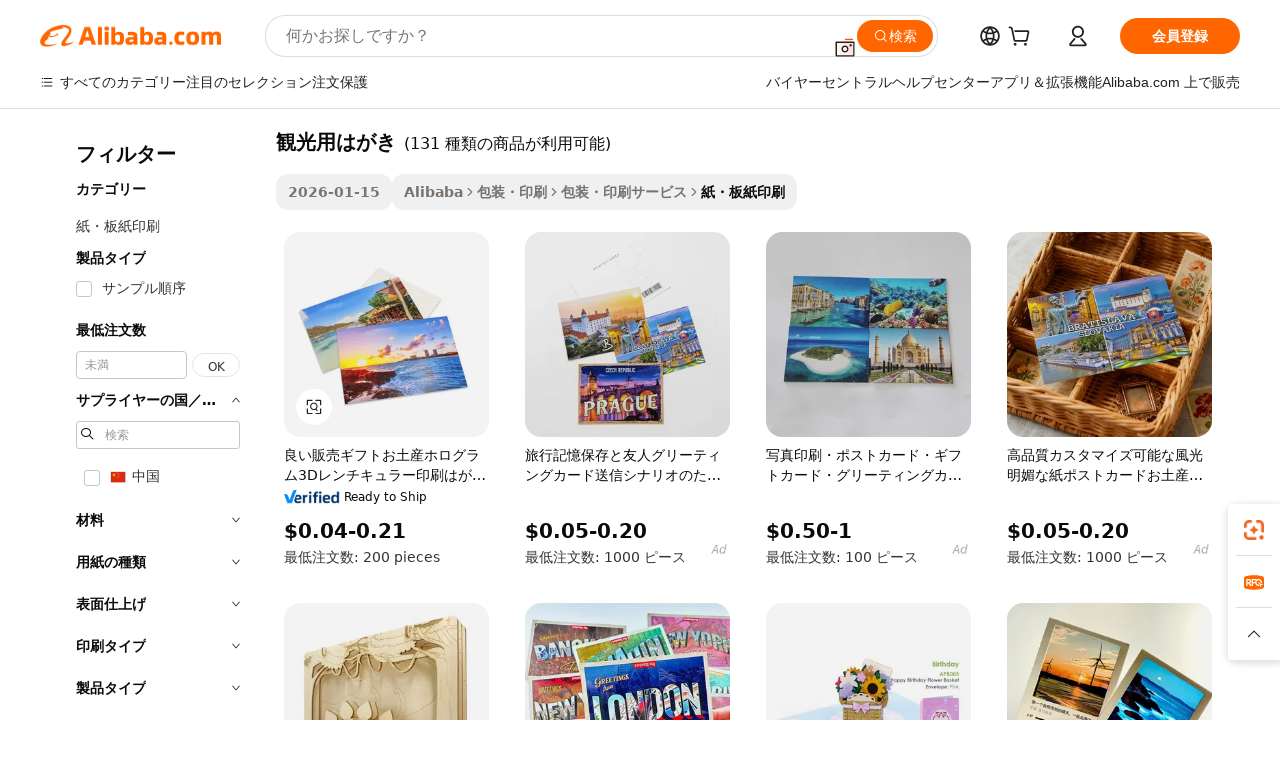

--- FILE ---
content_type: text/html;charset=UTF-8
request_url: https://japanese.alibaba.com/g/tourist-postcards.html
body_size: 174223
content:

<!-- screen_content -->

    <!-- tangram:5410 begin-->
    <!-- tangram:529998 begin-->
    
<!DOCTYPE html>
<html lang="ja" dir="ltr">
  <head>
        <script>
      window.__BB = {
        scene: window.__bb_scene || 'traffic-free-goods'
      };
      window.__BB.BB_CWV_IGNORE = {
          lcp_element: ['#icbu-buyer-pc-top-banner'],
          lcp_url: [],
        };
      window._timing = {}
      window._timing.first_start = Date.now();
      window.needLoginInspiration = Boolean(false);
      // 变量用于标记页面首次可见时间
      let firstVisibleTime = null;
      if (typeof document.hidden !== 'undefined') {
        // 页面首次加载时直接统计
        if (!document.hidden) {
          firstVisibleTime = Date.now();
          window.__BB_timex = 1
        } else {
          // 页面不可见时监听 visibilitychange 事件
          document.addEventListener('visibilitychange', () => {
            if (!document.hidden) {
              firstVisibleTime = Date.now();
              window.__BB_timex = firstVisibleTime - window.performance.timing.navigationStart
              window.__BB.firstVisibleTime = window.__BB_timex
              console.log("Page became visible after "+ window.__BB_timex + " ms");
            }
          }, { once: true });  // 确保只触发一次
        }
      } else {
        console.warn('Page Visibility API is not supported in this browser.');
      }
    </script>
        <meta name="data-spm" content="a2700">
        <meta name="aplus-xplug" content="NONE">
        <meta name="aplus-icbu-disable-umid" content="1">
        <meta name="google-translate-customization" content="9de59014edaf3b99-22e1cf3b5ca21786-g00bb439a5e9e5f8f-f">
    <meta name="yandex-verification" content="25a76ba8e4443bb3" />
    <meta name="msvalidate.01" content="E3FBF0E89B724C30844BF17C59608E8F" />
    <meta name="viewport" content="width=device-width, initial-scale=1.0, maximum-scale=5.0, user-scalable=yes">
        <link rel="preconnect" href="https://s.alicdn.com/" crossorigin>
    <link rel="dns-prefetch" href="https://s.alicdn.com">
                        <link rel="preload" href="https://s.alicdn.com/@g/alilog/??aplus_plugin_icbufront/index.js,mlog/aplus_v2.js" as="script">
        <link rel="preload" href="https://s.alicdn.com/@img/imgextra/i2/O1CN0153JdbU26g4bILVOyC_!!6000000007690-2-tps-418-58.png" as="image">
        <script>
            window.__APLUS_ABRATE__ = {
        perf_group: 'base64cached',
        scene: "traffic-free-goods",
      };
    </script>
    <meta name="aplus-mmstat-timeout" content="15000">
        <meta content="text/html; charset=utf-8" http-equiv="Content-Type">
          <title>魅力的なスタイルとプリントの品質観光用はがき-Alibaba.com</title>
      <meta name="keywords" content="custom postcard,postcard printing,souvenirs tourist">
      <meta name="description" content="Alibaba.comは、顧客が選択できるさまざまな素敵な観光用はがきを提供しています。これらの素晴らしい観光用はがきを魅力的な価格とサイトで提供されるお得な情報で購入してください。">
            <meta name="pagetiming-rate" content="9">
      <meta name="pagetiming-resource-rate" content="4">
                    <link rel="canonical" href="https://japanese.alibaba.com/g/tourist-postcards.html">
                              <link rel="alternate" hreflang="fr" href="https://french.alibaba.com/g/tourist-postcards.html">
                  <link rel="alternate" hreflang="de" href="https://german.alibaba.com/g/tourist-postcards.html">
                  <link rel="alternate" hreflang="pt" href="https://portuguese.alibaba.com/g/tourist-postcards.html">
                  <link rel="alternate" hreflang="it" href="https://italian.alibaba.com/g/tourist-postcards.html">
                  <link rel="alternate" hreflang="es" href="https://spanish.alibaba.com/g/tourist-postcards.html">
                  <link rel="alternate" hreflang="ru" href="https://russian.alibaba.com/g/tourist-postcards.html">
                  <link rel="alternate" hreflang="ko" href="https://korean.alibaba.com/g/tourist-postcards.html">
                  <link rel="alternate" hreflang="ar" href="https://arabic.alibaba.com/g/tourist-postcards.html">
                  <link rel="alternate" hreflang="ja" href="https://japanese.alibaba.com/g/tourist-postcards.html">
                  <link rel="alternate" hreflang="tr" href="https://turkish.alibaba.com/g/tourist-postcards.html">
                  <link rel="alternate" hreflang="th" href="https://thai.alibaba.com/g/tourist-postcards.html">
                  <link rel="alternate" hreflang="vi" href="https://vietnamese.alibaba.com/g/tourist-postcards.html">
                  <link rel="alternate" hreflang="nl" href="https://dutch.alibaba.com/g/tourist-postcards.html">
                  <link rel="alternate" hreflang="he" href="https://hebrew.alibaba.com/g/tourist-postcards.html">
                  <link rel="alternate" hreflang="id" href="https://indonesian.alibaba.com/g/tourist-postcards.html">
                  <link rel="alternate" hreflang="hi" href="https://hindi.alibaba.com/g/tourist-postcards.html">
                  <link rel="alternate" hreflang="en" href="https://www.alibaba.com/showroom/tourist-postcards.html">
                  <link rel="alternate" hreflang="zh" href="https://chinese.alibaba.com/g/tourist-postcards.html">
                  <link rel="alternate" hreflang="x-default" href="https://www.alibaba.com/showroom/tourist-postcards.html">
                                        <script>
      // Aplus 配置自动打点
      var queue = window.goldlog_queue || (window.goldlog_queue = []);
      var tags = ["button", "a", "div", "span", "i", "svg", "input", "li", "tr"];
      queue.push(
        {
          action: 'goldlog.appendMetaInfo',
          arguments: [
            'aplus-auto-exp',
            [
              {
                logkey: '/sc.ug_msite.new_product_exp',
                cssSelector: '[data-spm-exp]',
                props: ["data-spm-exp"],
              },
              {
                logkey: '/sc.ug_pc.seolist_product_exp',
                cssSelector: '.traffic-card-gallery',
                props: ["data-spm-exp"],
              }
            ]
          ]
        }
      )
      queue.push({
        action: 'goldlog.setMetaInfo',
        arguments: ['aplus-auto-clk', JSON.stringify(tags.map(tag =>({
          "logkey": "/sc.ug_msite.new_product_clk",
          tag,
          "filter": "data-spm-clk",
          "props": ["data-spm-clk"]
        })))],
      });
    </script>
  </head>
  <div id="icbu-header"><div id="the-new-header" data-version="4.4.0" data-tnh-auto-exp="tnh-expose" data-scenes="search-products" style="position: relative;background-color: #fff;border-bottom: 1px solid #ddd;box-sizing: border-box; font-family:Inter,SF Pro Text,Roboto,Helvetica Neue,Helvetica,Tahoma,Arial,PingFang SC,Microsoft YaHei;"><div style="display: flex;align-items:center;height: 72px;min-width: 1200px;max-width: 1580px;margin: 0 auto;padding: 0 40px;box-sizing: border-box;"><img style="height: 29px; width: 209px;" src="https://s.alicdn.com/@img/imgextra/i2/O1CN0153JdbU26g4bILVOyC_!!6000000007690-2-tps-418-58.png" alt="" /></div><div style="min-width: 1200px;max-width: 1580px;margin: 0 auto;overflow: hidden;font-size: 14px;display: flex;justify-content: space-between;padding: 0 40px;box-sizing: border-box;"><div style="display: flex; align-items: center; justify-content: space-between"><div style="position: relative; height: 36px; padding: 0 28px 0 20px">All categories</div><div style="position: relative; height: 36px; padding-right: 28px">Featured selections</div><div style="position: relative; height: 36px">Trade Assurance</div></div><div style="display: flex; align-items: center; justify-content: space-between"><div style="position: relative; height: 36px; padding-right: 28px">Buyer Central</div><div style="position: relative; height: 36px; padding-right: 28px">Help Center</div><div style="position: relative; height: 36px; padding-right: 28px">Get the app</div><div style="position: relative; height: 36px">Become a supplier</div></div></div></div></div></div>
  <body data-spm="7724857" style="min-height: calc(100vh + 1px)"><script 
id="beacon-aplus"   
src="//s.alicdn.com/@g/alilog/??aplus_plugin_icbufront/index.js,mlog/aplus_v2.js"
exparams="aplus=async&userid=&aplus&ali_beacon_id=&ali_apache_id=&ali_apache_track=&ali_apache_tracktmp=&eagleeye_traceid=2103228c17691161470282647e0d7e&ip=3%2e147%2e2%2e182&dmtrack_c={ali%5fresin%5ftrace%3dse%5frst%3dnull%7csp%5fviewtype%3dY%7cset%3d3%7cser%3d1007%7cpageId%3deab37a8c890f47af85d20d94d27c2158%7cm%5fpageid%3dnull%7cpvmi%3dcbce4106f3c341d483a0e94048913337%7csek%5fsepd%3d%25E8%25A6%25B3%25E5%2585%2589%25E7%2594%25A8%25E3%2581%25AF%25E3%2581%258C%25E3%2581%258D%7csek%3dtourist%2bpostcards%7cse%5fpn%3d1%7cp4pid%3d5010b429%2d7323%2d4253%2d9de1%2d9c1c996acf97%7csclkid%3dnull%7cforecast%5fpost%5fcate%3dnull%7cseo%5fnew%5fuser%5fflag%3dfalse%7ccategoryId%3d100002844%7cseo%5fsearch%5fmodel%5fupgrade%5fv2%3d2025070801%7cseo%5fmodule%5fcard%5f20240624%3d202406242%7clong%5ftext%5fgoogle%5ftranslate%5fv2%3d2407142%7cseo%5fcontent%5ftd%5fbottom%5ftext%5fupdate%5fkey%3d2025070801%7cseo%5fsearch%5fmodel%5fupgrade%5fv3%3d2025072201%7cseo%5fsearch%5fmodel%5fmulti%5fupgrade%5fv3%3d2025081101%7cdamo%5falt%5freplace%3dnull%7cwap%5fcross%3d2007659%7cwap%5fcs%5faction%3d2005494%7cAPP%5fVisitor%5fActive%3d26703%7cseo%5fshowroom%5fgoods%5fmix%3d2005244%7cseo%5fdefault%5fcached%5flong%5ftext%5ffrom%5fnew%5fkeyword%5fstep%3d2024122502%7cshowroom%5fgeneral%5ftemplate%3d2005292%7cwap%5fcs%5ftext%3dnull%7cstructured%5fdata%3d2025052702%7cseo%5fmulti%5fstyle%5ftext%5fupdate%3d2511182%7cpc%5fnew%5fheader%3dnull%7cseo%5fmeta%5fcate%5ftemplate%5fv1%3d2025042401%7cseo%5fmeta%5ftd%5fsearch%5fkeyword%5fstep%5fv1%3d2025040999%7cshowroom%5fft%5flong%5ftext%5fbaks%3d80802%7cAPP%5fGrowing%5fBuyer%5fHigh%5fIntent%5fActive%3d25488%7cshowroom%5fpc%5fv2019%3d2104%7cAPP%5fProspecting%5fBuyer%3d26708%7ccache%5fcontrol%3dnull%7cAPP%5fChurned%5fCore%5fBuyer%3d25462%7cseo%5fdefault%5fcached%5flong%5ftext%5fstep%3d24110802%7camp%5flighthouse%5fscore%5fimage%3d19657%7cseo%5fft%5ftranslate%5fgemini%3d25012003%7cwap%5fnode%5fssr%3d2015725%7cdataphant%5fopen%3d27030%7clongtext%5fmulti%5fstyle%5fexpand%5frussian%3d2510141%7cseo%5flongtext%5fgoogle%5fdata%5fsection%3d25021702%7cindustry%5fpopular%5ffloor%3dnull%7cwap%5fad%5fgoods%5fproduct%5finterval%3dnull%7cseo%5fgoods%5fbootom%5fwholesale%5flink%3d2486162%7cseo%5fmiddle%5fwholesale%5flink%3d2486164%7cseo%5fkeyword%5faatest%3d3%7cft%5flong%5ftext%5fenpand%5fstep2%3d121602%7cseo%5fft%5flongtext%5fexpand%5fstep3%3d25012102%7cseo%5fwap%5fheadercard%3d2006288%7cAPP%5fChurned%5fInactive%5fVisitor%3d25497%7cAPP%5fGrowing%5fBuyer%5fHigh%5fIntent%5fInactive%3d25484%7cseo%5fmeta%5ftd%5fmulti%5fkey%3d2025061801%7ctop%5frecommend%5f20250120%3d202501201%7clongtext%5fmulti%5fstyle%5fexpand%5ffrench%5fcopy%3d25091802%7clongtext%5fmulti%5fstyle%5fexpand%5ffrench%5fcopy%5fcopy%3d25092502%7clong%5ftext%5fpaa%3d220831%7cseo%5ffloor%5fexp%3dnull%7cseo%5fshowroom%5falgo%5flink%3d17764%7cseo%5fmeta%5ftd%5faib%5fgeneral%5fkey%3d2025091901%7ccountry%5findustry%3d202311033%7cshowroom%5fft%5flong%5ftext%5fenpand%5fstep1%3d101102%7cseo%5fshowroom%5fnorel%3dnull%7cplp%5fstyle%5f25%5fpc%3d202505222%7cseo%5fggs%5flayer%3d10011%7cquery%5fmutil%5flang%5ftranslate%3d2025060300%7cseo%5fsearch%5fmulti%5fsearch%5ftype%5fv2%3d2026012200%7cAPP%5fChurned%5fBuyer%3d25468%7cstream%5frender%5fperf%5fopt%3d2309181%7cwap%5fgoods%3d2007383%7cseo%5fshowroom%5fsimilar%5f20240614%3d202406142%7cchinese%5fopen%3d6307%7cquery%5fgpt%5ftranslate%3d20240820%7cad%5fproduct%5finterval%3dnull%7camp%5fto%5fpwa%3d2007359%7cplp%5faib%5fmulti%5fai%5fmeta%3d20250401%7cwap%5fsupplier%5fcontent%3dnull%7cpc%5ffree%5frefactoring%3d20220315%7cAPP%5fGrowing%5fBuyer%5fInactive%3d25476%7csso%5foem%5ffloor%3dnull%7cseo%5fpc%5fnew%5fview%5f20240807%3d202408072%7cseo%5fbottom%5ftext%5fentity%5fkey%5fcopy%3d2025062400%7cstream%5frender%3d433763%7cseo%5fmodule%5fcard%5f20240424%3d202404241%7cseo%5ftitle%5freplace%5f20191226%3d5841%7clongtext%5fmulti%5fstyle%5fexpand%3d25090802%7cgoogleweblight%3d6516%7clighthouse%5fbase64%3dnull%7cAPP%5fProspecting%5fBuyer%5fActive%3d26719%7cad%5fgoods%5fproduct%5finterval%3dnull%7cseo%5fbottom%5fdeep%5fextend%5fkw%5fkey%3d2025071101%7clongtext%5fmulti%5fstyle%5fexpand%5fturkish%3d25102801%7cilink%5fuv%3d20240911%7cwap%5flist%5fwakeup%3d2005832%7ctpp%5fcrosslink%5fpc%3d20205311%7cseo%5ftop%5fbooth%3d18501%7cAPP%5fGrowing%5fBuyer%5fLess%5fActive%3d25472%7cseo%5fsearch%5fmodel%5fupgrade%5frank%3d2025092401%7cgoodslayer%3d7977%7cft%5flong%5ftext%5ftranslate%5fexpand%5fstep1%3d24110802%7cseo%5fheaderstyle%5ftraffic%5fkey%5fv1%3d2025072100%7ccrosslink%5fswitch%3d2008141%7cp4p%5foutline%3d20240328%7cseo%5fmeta%5ftd%5faib%5fv2%5fkey%3d2025091801%7crts%5fmulti%3d2008404%7cseo%5fad%5foptimization%5fkey%5fv2%3d2025072300%7cAPP%5fVisitor%5fLess%5fActive%3d26694%7cseo%5fsearch%5franker%5fid%3d2025112400%7cplp%5fstyle%5f25%3d202505192%7ccdn%5fvm%3d2007368%7cwap%5fad%5fproduct%5finterval%3dnull%7cseo%5fsearch%5fmodel%5fmulti%5fupgrade%5frank%3d2025092401%7cpc%5fcard%5fshare%3d2025081201%7cAPP%5fGrowing%5fBuyer%5fHigh%5fIntent%5fLess%5fActive%3d25478%7cgoods%5ftitle%5fsubstitute%3d9619%7cwap%5fscreen%5fexp%3d2025081400%7creact%5fheader%5ftest%3d202502182%7cpc%5fcs%5fcolor%3dnull%7cshowroom%5fft%5flong%5ftext%5ftest%3d72502%7cone%5ftap%5flogin%5fABTest%3d202308153%7cseo%5fhyh%5fshow%5ftags%3d9867%7cplp%5fstructured%5fdata%3d2508182%7cguide%5fdelete%3d2008526%7cseo%5findustry%5ftemplate%3dnull%7cseo%5fmeta%5ftd%5fmulti%5fes%5fkey%3d2025073101%7cseo%5fshowroom%5fdata%5fmix%3d19888%7csso%5ftop%5franking%5ffloor%3d20031%7cseo%5ftd%5fdeep%5fupgrade%5fkey%5fv3%3d2025081101%7cwap%5fue%5fone%3d2025111401%7cshowroom%5fto%5frts%5flink%3d2008480%7ccountrysearch%5ftest%3dnull%7cseo%5fplp%5fdate%5fv2%3d2025102702%7cshowroom%5flist%5fnew%5farrival%3d2811002%7cchannel%5famp%5fto%5fpwa%3d2008435%7cseo%5fmulti%5fstyles%5flong%5ftext%3d2503172%7cseo%5fmeta%5ftext%5fmutli%5fcate%5ftemplate%5fv1%3d2025080800%7cseo%5fdefault%5fcached%5fmutil%5flong%5ftext%5fstep%3d24110436%7cseo%5faction%5fpoint%5ftype%3d22823%7cseo%5faib%5ftd%5flaunch%5f20240828%5fcopy%3d202408282%7cseo%5fshowroom%5fwholesale%5flink%3dnull%7cseo%5fperf%5fimprove%3d2023999%7cseo%5fwap%5flist%5fbounce%5f01%3d2063%7cseo%5fwap%5flist%5fbounce%5f02%3d2128%7cAPP%5fGrowing%5fBuyer%5fActive%3d25492%7cvideolayer%3dnull%7cvideo%5fplay%3d2006036%7cAPP%5fChurned%5fMember%5fInactive%3d25501%7cseo%5fgoogle%5fnew%5fstruct%3d438326%7cicbu%5falgo%5fp4p%5fseo%5fad%3d2025072300%7ctpp%5ftrace%3dseoKeyword%2dseoKeyword%5fv3%2dproduct%2dPRODUCT%5fFAIL}&pageid=039302b621033bc31769116147&hn=ensearchweb033003059195%2erg%2dus%2deast%2eus68&asid=AQAAAADzkXJpN6uQGwAAAAAzZx0e+muaHA==&treq=&tres=" async>
</script>
            <style>body{background-color:white;}.no-scrollbar.il-sticky.il-top-0.il-max-h-\[100vh\].il-w-\[200px\].il-flex-shrink-0.il-flex-grow-0.il-overflow-y-scroll{background-color:#FFF;padding-left:12px}</style>
                    <!-- tangram:530006 begin-->
<!--  -->
 <style>
   @keyframes il-spin {
     to {
       transform: rotate(360deg);
     }
   }
   @keyframes il-pulse {
     50% {
       opacity: 0.5;
     }
   }
   .traffic-card-gallery {display: flex;position: relative;flex-direction: column;justify-content: flex-start;border-radius: 0.5rem;background-color: #fff;padding: 0.5rem 0.5rem 1rem;overflow: hidden;font-size: 0.75rem;line-height: 1rem;}
   .traffic-card-list {display: flex;position: relative;flex-direction: row;justify-content: flex-start;border-bottom-width: 1px;background-color: #fff;padding: 1rem;height: 292px;overflow: hidden;font-size: 0.75rem;line-height: 1rem;}
   .product-price {
     b {
       font-size: 22px;
     }
   }
   .skel-loading {
       animation: il-pulse 2s cubic-bezier(0.4, 0, 0.6, 1) infinite;background-color: hsl(60, 4.8%, 95.9%);
   }
 </style>
<div id="first-cached-card">
  <div style="box-sizing:border-box;display: flex;position: absolute;left: 0;right: 0;margin: 0 auto;z-index: 1;min-width: 1200px;max-width: 1580px;padding: 0.75rem 3.25rem 0;pointer-events: none;">
    <!--页面左侧区域-->
    <div style="width: 200px;padding-top: 1rem;padding-left:12px; background-color: #fff;border-radius: 0.25rem">
      <div class="skel-loading" style="height: 1.5rem;width: 50%;border-radius: 0.25rem;"></div>
      <div style="margin-top: 1rem;margin-bottom: 1rem;">
        <div class="skel-loading" style="height: 1rem;width: calc(100% * 5 / 6);"></div>
        <div
          class="skel-loading"
          style="margin-top: 1rem;height: 1rem;width: calc(100% * 8 / 12);"
        ></div>
        <div class="skel-loading" style="margin-top: 1rem;height: 1rem;width: 75%;"></div>
        <div
          class="skel-loading"
          style="margin-top: 1rem;height: 1rem;width: calc(100% * 7 / 12);"
        ></div>
      </div>
      <div class="skel-loading" style="height: 1.5rem;width: 50%;border-radius: 0.25rem;"></div>
      <div style="margin-top: 1rem;margin-bottom: 1rem;">
        <div class="skel-loading" style="height: 1rem;width: calc(100% * 5 / 6);"></div>
        <div
          class="skel-loading"
          style="margin-top: 1rem;height: 1rem;width: calc(100% * 8 / 12);"
        ></div>
        <div class="skel-loading" style="margin-top: 1rem;height: 1rem;width: 75%;"></div>
        <div
          class="skel-loading"
          style="margin-top: 1rem;height: 1rem;width: calc(100% * 7 / 12);"
        ></div>
      </div>
      <div class="skel-loading" style="height: 1.5rem;width: 50%;border-radius: 0.25rem;"></div>
      <div style="margin-top: 1rem;margin-bottom: 1rem;">
        <div class="skel-loading" style="height: 1rem;width: calc(100% * 5 / 6);"></div>
        <div
          class="skel-loading"
          style="margin-top: 1rem;height: 1rem;width: calc(100% * 8 / 12);"
        ></div>
        <div class="skel-loading" style="margin-top: 1rem;height: 1rem;width: 75%;"></div>
        <div
          class="skel-loading"
          style="margin-top: 1rem;height: 1rem;width: calc(100% * 7 / 12);"
        ></div>
      </div>
      <div class="skel-loading" style="height: 1.5rem;width: 50%;border-radius: 0.25rem;"></div>
      <div style="margin-top: 1rem;margin-bottom: 1rem;">
        <div class="skel-loading" style="height: 1rem;width: calc(100% * 5 / 6);"></div>
        <div
          class="skel-loading"
          style="margin-top: 1rem;height: 1rem;width: calc(100% * 8 / 12);"
        ></div>
        <div class="skel-loading" style="margin-top: 1rem;height: 1rem;width: 75%;"></div>
        <div
          class="skel-loading"
          style="margin-top: 1rem;height: 1rem;width: calc(100% * 7 / 12);"
        ></div>
      </div>
      <div class="skel-loading" style="height: 1.5rem;width: 50%;border-radius: 0.25rem;"></div>
      <div style="margin-top: 1rem;margin-bottom: 1rem;">
        <div class="skel-loading" style="height: 1rem;width: calc(100% * 5 / 6);"></div>
        <div
          class="skel-loading"
          style="margin-top: 1rem;height: 1rem;width: calc(100% * 8 / 12);"
        ></div>
        <div class="skel-loading" style="margin-top: 1rem;height: 1rem;width: 75%;"></div>
        <div
          class="skel-loading"
          style="margin-top: 1rem;height: 1rem;width: calc(100% * 7 / 12);"
        ></div>
      </div>
      <div class="skel-loading" style="height: 1.5rem;width: 50%;border-radius: 0.25rem;"></div>
      <div style="margin-top: 1rem;margin-bottom: 1rem;">
        <div class="skel-loading" style="height: 1rem;width: calc(100% * 5 / 6);"></div>
        <div
          class="skel-loading"
          style="margin-top: 1rem;height: 1rem;width: calc(100% * 8 / 12);"
        ></div>
        <div class="skel-loading" style="margin-top: 1rem;height: 1rem;width: 75%;"></div>
        <div
          class="skel-loading"
          style="margin-top: 1rem;height: 1rem;width: calc(100% * 7 / 12);"
        ></div>
      </div>
    </div>
    <!--页面主体区域-->
    <div style="flex: 1 1 0%; overflow: hidden;padding: 0.5rem 0.5rem 0.5rem 1.5rem">
      <div style="height: 1.25rem;margin-bottom: 1rem;"></div>
      <!-- keywords -->
      <div style="margin-bottom: 1rem;height: 1.75rem;font-weight: 700;font-size: 1.25rem;line-height: 1.75rem;"></div>
      <!-- longtext -->
            <div style="width: calc(25% - 0.9rem);pointer-events: auto">
        <div class="traffic-card-gallery">
          <!-- ProductImage -->
          <a href="//www.alibaba.com/product-detail/Good-Sale-Gift-Souvenir-Hologram-3D_1601155306528.html?from=SEO" target="_blank" style="position: relative;margin-bottom: 0.5rem;aspect-ratio: 1;overflow: hidden;border-radius: 0.5rem;">
            <div style="display: flex; overflow: hidden">
              <div style="position: relative;margin: 0;width: 100%;min-width: 0;flex-shrink: 0;flex-grow: 0;flex-basis: 100%;padding: 0;">
                <img style="position: relative; aspect-ratio: 1; width: 100%" src="[data-uri]" loading="eager" />
                <div style="position: absolute;left: 0;bottom: 0;right: 0;top: 0;background-color: #000;opacity: 0.05;"></div>
              </div>
            </div>
          </a>
          <div style="display: flex;flex: 1 1 0%;flex-direction: column;justify-content: space-between;">
            <div>
              <a class="skel-loading" style="margin-top: 0.5rem;display:inline-block;width:100%;height:1rem;" href="//www.alibaba.com/product-detail/Good-Sale-Gift-Souvenir-Hologram-3D_1601155306528.html" target="_blank"></a>
              <a class="skel-loading" style="margin-top: 0.125rem;display:inline-block;width:100%;height:1rem;" href="//www.alibaba.com/product-detail/Good-Sale-Gift-Souvenir-Hologram-3D_1601155306528.html" target="_blank"></a>
              <div class="skel-loading" style="margin-top: 0.25rem;height:1.625rem;width:75%"></div>
              <div class="skel-loading" style="margin-top: 0.5rem;height: 1rem;width:50%"></div>
              <div class="skel-loading" style="margin-top:0.25rem;height:1rem;width:25%"></div>
            </div>
          </div>

        </div>
      </div>

    </div>
  </div>
</div>
<!-- tangram:530006 end-->
            <style>.component-left-filter-callback{display:flex;position:relative;margin-top:10px;height:1200px}.component-left-filter-callback img{width:200px}.component-left-filter-callback i{position:absolute;top:5%;left:50%}.related-search-wrapper{padding:.5rem;--tw-bg-opacity: 1;background-color:#fff;background-color:rgba(255,255,255,var(--tw-bg-opacity, 1));border-width:1px;border-color:var(--input)}.related-search-wrapper .related-search-box{margin:12px 16px}.related-search-wrapper .related-search-box .related-search-title{display:inline;float:start;color:#666;word-wrap:break-word;margin-right:12px;width:13%}.related-search-wrapper .related-search-box .related-search-content{display:flex;flex-wrap:wrap}.related-search-wrapper .related-search-box .related-search-content .related-search-link{margin-right:12px;width:23%;overflow:hidden;color:#666;text-overflow:ellipsis;white-space:nowrap}.product-title img{margin-right:.5rem;display:inline-block;height:1rem;vertical-align:sub}.product-price b{font-size:22px}.similar-icon{position:absolute;bottom:12px;z-index:2;right:12px}.rfq-card{display:inline-block;position:relative;box-sizing:border-box;margin-bottom:36px}.rfq-card .rfq-card-content{display:flex;position:relative;flex-direction:column;align-items:flex-start;background-size:cover;background-color:#fff;padding:12px;width:100%;height:100%}.rfq-card .rfq-card-content .rfq-card-icon{margin-top:50px}.rfq-card .rfq-card-content .rfq-card-icon img{width:45px}.rfq-card .rfq-card-content .rfq-card-top-title{margin-top:14px;color:#222;font-weight:400;font-size:16px}.rfq-card .rfq-card-content .rfq-card-title{margin-top:24px;color:#333;font-weight:800;font-size:20px}.rfq-card .rfq-card-content .rfq-card-input-box{margin-top:24px;width:100%}.rfq-card .rfq-card-content .rfq-card-input-box textarea{box-sizing:border-box;border:1px solid #ddd;border-radius:4px;background-color:#fff;padding:9px 12px;width:100%;height:88px;resize:none;color:#666;font-weight:400;font-size:13px;font-family:inherit}.rfq-card .rfq-card-content .rfq-card-button{margin-top:24px;border:1px solid #666;border-radius:16px;background-color:#fff;width:67%;color:#000;font-weight:700;font-size:14px;line-height:30px;text-align:center}[data-modulename^=ProductList-] div{contain-intrinsic-size:auto 500px}.traffic-card-gallery:hover{--tw-shadow: 0px 2px 6px 2px rgba(0,0,0,.12157);--tw-shadow-colored: 0px 2px 6px 2px var(--tw-shadow-color);box-shadow:0 0 #0000,0 0 #0000,0 2px 6px 2px #0000001f;box-shadow:var(--tw-ring-offset-shadow, 0 0 rgba(0,0,0,0)),var(--tw-ring-shadow, 0 0 rgba(0,0,0,0)),var(--tw-shadow);z-index:10}.traffic-card-gallery{position:relative;display:flex;flex-direction:column;justify-content:flex-start;overflow:hidden;border-radius:.75rem;--tw-bg-opacity: 1;background-color:#fff;background-color:rgba(255,255,255,var(--tw-bg-opacity, 1));padding:.5rem;font-size:.75rem;line-height:1rem}.traffic-card-list{position:relative;display:flex;height:292px;flex-direction:row;justify-content:flex-start;overflow:hidden;border-bottom-width:1px;--tw-bg-opacity: 1;background-color:#fff;background-color:rgba(255,255,255,var(--tw-bg-opacity, 1));padding:1rem;font-size:.75rem;line-height:1rem}.traffic-card-g-industry:hover{--tw-shadow: 0 0 10px rgba(0,0,0,.1);--tw-shadow-colored: 0 0 10px var(--tw-shadow-color);box-shadow:0 0 #0000,0 0 #0000,0 0 10px #0000001a;box-shadow:var(--tw-ring-offset-shadow, 0 0 rgba(0,0,0,0)),var(--tw-ring-shadow, 0 0 rgba(0,0,0,0)),var(--tw-shadow)}.traffic-card-g-industry{position:relative;border-radius:var(--radius);--tw-bg-opacity: 1;background-color:#fff;background-color:rgba(255,255,255,var(--tw-bg-opacity, 1));padding:1.25rem .75rem .75rem;font-size:.875rem;line-height:1.25rem}.module-filter-section-wrapper{max-height:none!important;overflow-x:hidden}*,:before,:after{--tw-border-spacing-x: 0;--tw-border-spacing-y: 0;--tw-translate-x: 0;--tw-translate-y: 0;--tw-rotate: 0;--tw-skew-x: 0;--tw-skew-y: 0;--tw-scale-x: 1;--tw-scale-y: 1;--tw-pan-x: ;--tw-pan-y: ;--tw-pinch-zoom: ;--tw-scroll-snap-strictness: proximity;--tw-gradient-from-position: ;--tw-gradient-via-position: ;--tw-gradient-to-position: ;--tw-ordinal: ;--tw-slashed-zero: ;--tw-numeric-figure: ;--tw-numeric-spacing: ;--tw-numeric-fraction: ;--tw-ring-inset: ;--tw-ring-offset-width: 0px;--tw-ring-offset-color: #fff;--tw-ring-color: rgba(59, 130, 246, .5);--tw-ring-offset-shadow: 0 0 rgba(0,0,0,0);--tw-ring-shadow: 0 0 rgba(0,0,0,0);--tw-shadow: 0 0 rgba(0,0,0,0);--tw-shadow-colored: 0 0 rgba(0,0,0,0);--tw-blur: ;--tw-brightness: ;--tw-contrast: ;--tw-grayscale: ;--tw-hue-rotate: ;--tw-invert: ;--tw-saturate: ;--tw-sepia: ;--tw-drop-shadow: ;--tw-backdrop-blur: ;--tw-backdrop-brightness: ;--tw-backdrop-contrast: ;--tw-backdrop-grayscale: ;--tw-backdrop-hue-rotate: ;--tw-backdrop-invert: ;--tw-backdrop-opacity: ;--tw-backdrop-saturate: ;--tw-backdrop-sepia: ;--tw-contain-size: ;--tw-contain-layout: ;--tw-contain-paint: ;--tw-contain-style: }::backdrop{--tw-border-spacing-x: 0;--tw-border-spacing-y: 0;--tw-translate-x: 0;--tw-translate-y: 0;--tw-rotate: 0;--tw-skew-x: 0;--tw-skew-y: 0;--tw-scale-x: 1;--tw-scale-y: 1;--tw-pan-x: ;--tw-pan-y: ;--tw-pinch-zoom: ;--tw-scroll-snap-strictness: proximity;--tw-gradient-from-position: ;--tw-gradient-via-position: ;--tw-gradient-to-position: ;--tw-ordinal: ;--tw-slashed-zero: ;--tw-numeric-figure: ;--tw-numeric-spacing: ;--tw-numeric-fraction: ;--tw-ring-inset: ;--tw-ring-offset-width: 0px;--tw-ring-offset-color: #fff;--tw-ring-color: rgba(59, 130, 246, .5);--tw-ring-offset-shadow: 0 0 rgba(0,0,0,0);--tw-ring-shadow: 0 0 rgba(0,0,0,0);--tw-shadow: 0 0 rgba(0,0,0,0);--tw-shadow-colored: 0 0 rgba(0,0,0,0);--tw-blur: ;--tw-brightness: ;--tw-contrast: ;--tw-grayscale: ;--tw-hue-rotate: ;--tw-invert: ;--tw-saturate: ;--tw-sepia: ;--tw-drop-shadow: ;--tw-backdrop-blur: ;--tw-backdrop-brightness: ;--tw-backdrop-contrast: ;--tw-backdrop-grayscale: ;--tw-backdrop-hue-rotate: ;--tw-backdrop-invert: ;--tw-backdrop-opacity: ;--tw-backdrop-saturate: ;--tw-backdrop-sepia: ;--tw-contain-size: ;--tw-contain-layout: ;--tw-contain-paint: ;--tw-contain-style: }*,:before,:after{box-sizing:border-box;border-width:0;border-style:solid;border-color:#e5e7eb}:before,:after{--tw-content: ""}html,:host{line-height:1.5;-webkit-text-size-adjust:100%;-moz-tab-size:4;-o-tab-size:4;tab-size:4;font-family:ui-sans-serif,system-ui,-apple-system,Segoe UI,Roboto,Ubuntu,Cantarell,Noto Sans,sans-serif,"Apple Color Emoji","Segoe UI Emoji",Segoe UI Symbol,"Noto Color Emoji";font-feature-settings:normal;font-variation-settings:normal;-webkit-tap-highlight-color:transparent}body{margin:0;line-height:inherit}hr{height:0;color:inherit;border-top-width:1px}abbr:where([title]){text-decoration:underline;-webkit-text-decoration:underline dotted;text-decoration:underline dotted}h1,h2,h3,h4,h5,h6{font-size:inherit;font-weight:inherit}a{color:inherit;text-decoration:inherit}b,strong{font-weight:bolder}code,kbd,samp,pre{font-family:ui-monospace,SFMono-Regular,Menlo,Monaco,Consolas,Liberation Mono,Courier New,monospace;font-feature-settings:normal;font-variation-settings:normal;font-size:1em}small{font-size:80%}sub,sup{font-size:75%;line-height:0;position:relative;vertical-align:baseline}sub{bottom:-.25em}sup{top:-.5em}table{text-indent:0;border-color:inherit;border-collapse:collapse}button,input,optgroup,select,textarea{font-family:inherit;font-feature-settings:inherit;font-variation-settings:inherit;font-size:100%;font-weight:inherit;line-height:inherit;letter-spacing:inherit;color:inherit;margin:0;padding:0}button,select{text-transform:none}button,input:where([type=button]),input:where([type=reset]),input:where([type=submit]){-webkit-appearance:button;background-color:transparent;background-image:none}:-moz-focusring{outline:auto}:-moz-ui-invalid{box-shadow:none}progress{vertical-align:baseline}::-webkit-inner-spin-button,::-webkit-outer-spin-button{height:auto}[type=search]{-webkit-appearance:textfield;outline-offset:-2px}::-webkit-search-decoration{-webkit-appearance:none}::-webkit-file-upload-button{-webkit-appearance:button;font:inherit}summary{display:list-item}blockquote,dl,dd,h1,h2,h3,h4,h5,h6,hr,figure,p,pre{margin:0}fieldset{margin:0;padding:0}legend{padding:0}ol,ul,menu{list-style:none;margin:0;padding:0}dialog{padding:0}textarea{resize:vertical}input::-moz-placeholder,textarea::-moz-placeholder{opacity:1;color:#9ca3af}input::placeholder,textarea::placeholder{opacity:1;color:#9ca3af}button,[role=button]{cursor:pointer}:disabled{cursor:default}img,svg,video,canvas,audio,iframe,embed,object{display:block;vertical-align:middle}img,video{max-width:100%;height:auto}[hidden]:where(:not([hidden=until-found])){display:none}:root{--background: hsl(0, 0%, 100%);--foreground: hsl(20, 14.3%, 4.1%);--card: hsl(0, 0%, 100%);--card-foreground: hsl(20, 14.3%, 4.1%);--popover: hsl(0, 0%, 100%);--popover-foreground: hsl(20, 14.3%, 4.1%);--primary: hsl(24, 100%, 50%);--primary-foreground: hsl(60, 9.1%, 97.8%);--secondary: hsl(60, 4.8%, 95.9%);--secondary-foreground: #333;--muted: hsl(60, 4.8%, 95.9%);--muted-foreground: hsl(25, 5.3%, 44.7%);--accent: hsl(60, 4.8%, 95.9%);--accent-foreground: hsl(24, 9.8%, 10%);--destructive: hsl(0, 84.2%, 60.2%);--destructive-foreground: hsl(60, 9.1%, 97.8%);--border: hsl(20, 5.9%, 90%);--input: hsl(20, 5.9%, 90%);--ring: hsl(24.6, 95%, 53.1%);--radius: 1rem}.dark{--background: hsl(20, 14.3%, 4.1%);--foreground: hsl(60, 9.1%, 97.8%);--card: hsl(20, 14.3%, 4.1%);--card-foreground: hsl(60, 9.1%, 97.8%);--popover: hsl(20, 14.3%, 4.1%);--popover-foreground: hsl(60, 9.1%, 97.8%);--primary: hsl(20.5, 90.2%, 48.2%);--primary-foreground: hsl(60, 9.1%, 97.8%);--secondary: hsl(12, 6.5%, 15.1%);--secondary-foreground: hsl(60, 9.1%, 97.8%);--muted: hsl(12, 6.5%, 15.1%);--muted-foreground: hsl(24, 5.4%, 63.9%);--accent: hsl(12, 6.5%, 15.1%);--accent-foreground: hsl(60, 9.1%, 97.8%);--destructive: hsl(0, 72.2%, 50.6%);--destructive-foreground: hsl(60, 9.1%, 97.8%);--border: hsl(12, 6.5%, 15.1%);--input: hsl(12, 6.5%, 15.1%);--ring: hsl(20.5, 90.2%, 48.2%)}*{border-color:#e7e5e4;border-color:var(--border)}body{background-color:#fff;background-color:var(--background);color:#0c0a09;color:var(--foreground)}.il-sr-only{position:absolute;width:1px;height:1px;padding:0;margin:-1px;overflow:hidden;clip:rect(0,0,0,0);white-space:nowrap;border-width:0}.il-invisible{visibility:hidden}.il-fixed{position:fixed}.il-absolute{position:absolute}.il-relative{position:relative}.il-sticky{position:sticky}.il-inset-0{inset:0}.il--bottom-12{bottom:-3rem}.il--top-12{top:-3rem}.il-bottom-0{bottom:0}.il-bottom-2{bottom:.5rem}.il-bottom-3{bottom:.75rem}.il-bottom-4{bottom:1rem}.il-end-0{right:0}.il-end-2{right:.5rem}.il-end-3{right:.75rem}.il-end-4{right:1rem}.il-left-0{left:0}.il-left-3{left:.75rem}.il-right-0{right:0}.il-right-2{right:.5rem}.il-right-3{right:.75rem}.il-start-0{left:0}.il-start-1\/2{left:50%}.il-start-2{left:.5rem}.il-start-3{left:.75rem}.il-start-\[50\%\]{left:50%}.il-top-0{top:0}.il-top-1\/2{top:50%}.il-top-16{top:4rem}.il-top-4{top:1rem}.il-top-\[50\%\]{top:50%}.il-z-10{z-index:10}.il-z-50{z-index:50}.il-z-\[9999\]{z-index:9999}.il-col-span-4{grid-column:span 4 / span 4}.il-m-0{margin:0}.il-m-3{margin:.75rem}.il-m-auto{margin:auto}.il-mx-auto{margin-left:auto;margin-right:auto}.il-my-3{margin-top:.75rem;margin-bottom:.75rem}.il-my-5{margin-top:1.25rem;margin-bottom:1.25rem}.il-my-auto{margin-top:auto;margin-bottom:auto}.\!il-mb-4{margin-bottom:1rem!important}.il--mt-4{margin-top:-1rem}.il-mb-0{margin-bottom:0}.il-mb-1{margin-bottom:.25rem}.il-mb-2{margin-bottom:.5rem}.il-mb-3{margin-bottom:.75rem}.il-mb-4{margin-bottom:1rem}.il-mb-5{margin-bottom:1.25rem}.il-mb-6{margin-bottom:1.5rem}.il-mb-8{margin-bottom:2rem}.il-mb-\[-0\.75rem\]{margin-bottom:-.75rem}.il-mb-\[0\.125rem\]{margin-bottom:.125rem}.il-me-1{margin-right:.25rem}.il-me-2{margin-right:.5rem}.il-me-3{margin-right:.75rem}.il-me-auto{margin-right:auto}.il-mr-1{margin-right:.25rem}.il-mr-2{margin-right:.5rem}.il-ms-1{margin-left:.25rem}.il-ms-4{margin-left:1rem}.il-ms-5{margin-left:1.25rem}.il-ms-8{margin-left:2rem}.il-ms-\[\.375rem\]{margin-left:.375rem}.il-ms-auto{margin-left:auto}.il-mt-0{margin-top:0}.il-mt-0\.5{margin-top:.125rem}.il-mt-1{margin-top:.25rem}.il-mt-2{margin-top:.5rem}.il-mt-3{margin-top:.75rem}.il-mt-4{margin-top:1rem}.il-mt-6{margin-top:1.5rem}.il-line-clamp-1{overflow:hidden;display:-webkit-box;-webkit-box-orient:vertical;-webkit-line-clamp:1}.il-line-clamp-2{overflow:hidden;display:-webkit-box;-webkit-box-orient:vertical;-webkit-line-clamp:2}.il-line-clamp-6{overflow:hidden;display:-webkit-box;-webkit-box-orient:vertical;-webkit-line-clamp:6}.il-inline-block{display:inline-block}.il-inline{display:inline}.il-flex{display:flex}.il-inline-flex{display:inline-flex}.il-grid{display:grid}.il-aspect-square{aspect-ratio:1 / 1}.il-size-5{width:1.25rem;height:1.25rem}.il-h-1{height:.25rem}.il-h-10{height:2.5rem}.il-h-11{height:2.75rem}.il-h-20{height:5rem}.il-h-24{height:6rem}.il-h-3\.5{height:.875rem}.il-h-4{height:1rem}.il-h-40{height:10rem}.il-h-6{height:1.5rem}.il-h-8{height:2rem}.il-h-9{height:2.25rem}.il-h-\[150px\]{height:150px}.il-h-\[152px\]{height:152px}.il-h-\[18\.25rem\]{height:18.25rem}.il-h-\[292px\]{height:292px}.il-h-\[600px\]{height:600px}.il-h-auto{height:auto}.il-h-fit{height:-moz-fit-content;height:fit-content}.il-h-full{height:100%}.il-h-screen{height:100vh}.il-max-h-\[100vh\]{max-height:100vh}.il-w-1\/2{width:50%}.il-w-10{width:2.5rem}.il-w-10\/12{width:83.333333%}.il-w-4{width:1rem}.il-w-6{width:1.5rem}.il-w-64{width:16rem}.il-w-7\/12{width:58.333333%}.il-w-72{width:18rem}.il-w-8{width:2rem}.il-w-8\/12{width:66.666667%}.il-w-9{width:2.25rem}.il-w-9\/12{width:75%}.il-w-\[200px\]{width:200px}.il-w-\[84px\]{width:84px}.il-w-fit{width:-moz-fit-content;width:fit-content}.il-w-full{width:100%}.il-w-screen{width:100vw}.il-min-w-0{min-width:0px}.il-min-w-3{min-width:.75rem}.il-min-w-\[1200px\]{min-width:1200px}.il-max-w-\[1000px\]{max-width:1000px}.il-max-w-\[1580px\]{max-width:1580px}.il-max-w-full{max-width:100%}.il-max-w-lg{max-width:32rem}.il-flex-1{flex:1 1 0%}.il-flex-shrink-0,.il-shrink-0{flex-shrink:0}.il-flex-grow-0,.il-grow-0{flex-grow:0}.il-basis-24{flex-basis:6rem}.il-basis-full{flex-basis:100%}.il-origin-\[--radix-tooltip-content-transform-origin\]{transform-origin:var(--radix-tooltip-content-transform-origin)}.il--translate-x-1\/2{--tw-translate-x: -50%;transform:translate(-50%,var(--tw-translate-y)) rotate(var(--tw-rotate)) skew(var(--tw-skew-x)) skewY(var(--tw-skew-y)) scaleX(var(--tw-scale-x)) scaleY(var(--tw-scale-y));transform:translate(var(--tw-translate-x),var(--tw-translate-y)) rotate(var(--tw-rotate)) skew(var(--tw-skew-x)) skewY(var(--tw-skew-y)) scaleX(var(--tw-scale-x)) scaleY(var(--tw-scale-y))}.il--translate-y-1\/2{--tw-translate-y: -50%;transform:translate(var(--tw-translate-x),-50%) rotate(var(--tw-rotate)) skew(var(--tw-skew-x)) skewY(var(--tw-skew-y)) scaleX(var(--tw-scale-x)) scaleY(var(--tw-scale-y));transform:translate(var(--tw-translate-x),var(--tw-translate-y)) rotate(var(--tw-rotate)) skew(var(--tw-skew-x)) skewY(var(--tw-skew-y)) scaleX(var(--tw-scale-x)) scaleY(var(--tw-scale-y))}.il-translate-x-\[-50\%\]{--tw-translate-x: -50%;transform:translate(-50%,var(--tw-translate-y)) rotate(var(--tw-rotate)) skew(var(--tw-skew-x)) skewY(var(--tw-skew-y)) scaleX(var(--tw-scale-x)) scaleY(var(--tw-scale-y));transform:translate(var(--tw-translate-x),var(--tw-translate-y)) rotate(var(--tw-rotate)) skew(var(--tw-skew-x)) skewY(var(--tw-skew-y)) scaleX(var(--tw-scale-x)) scaleY(var(--tw-scale-y))}.il-translate-y-\[-50\%\]{--tw-translate-y: -50%;transform:translate(var(--tw-translate-x),-50%) rotate(var(--tw-rotate)) skew(var(--tw-skew-x)) skewY(var(--tw-skew-y)) scaleX(var(--tw-scale-x)) scaleY(var(--tw-scale-y));transform:translate(var(--tw-translate-x),var(--tw-translate-y)) rotate(var(--tw-rotate)) skew(var(--tw-skew-x)) skewY(var(--tw-skew-y)) scaleX(var(--tw-scale-x)) scaleY(var(--tw-scale-y))}.il-rotate-90{--tw-rotate: 90deg;transform:translate(var(--tw-translate-x),var(--tw-translate-y)) rotate(90deg) skew(var(--tw-skew-x)) skewY(var(--tw-skew-y)) scaleX(var(--tw-scale-x)) scaleY(var(--tw-scale-y));transform:translate(var(--tw-translate-x),var(--tw-translate-y)) rotate(var(--tw-rotate)) skew(var(--tw-skew-x)) skewY(var(--tw-skew-y)) scaleX(var(--tw-scale-x)) scaleY(var(--tw-scale-y))}@keyframes il-pulse{50%{opacity:.5}}.il-animate-pulse{animation:il-pulse 2s cubic-bezier(.4,0,.6,1) infinite}@keyframes il-spin{to{transform:rotate(360deg)}}.il-animate-spin{animation:il-spin 1s linear infinite}.il-cursor-pointer{cursor:pointer}.il-list-disc{list-style-type:disc}.il-grid-cols-2{grid-template-columns:repeat(2,minmax(0,1fr))}.il-grid-cols-4{grid-template-columns:repeat(4,minmax(0,1fr))}.il-flex-row{flex-direction:row}.il-flex-col{flex-direction:column}.il-flex-col-reverse{flex-direction:column-reverse}.il-flex-wrap{flex-wrap:wrap}.il-flex-nowrap{flex-wrap:nowrap}.il-items-start{align-items:flex-start}.il-items-center{align-items:center}.il-items-baseline{align-items:baseline}.il-justify-start{justify-content:flex-start}.il-justify-end{justify-content:flex-end}.il-justify-center{justify-content:center}.il-justify-between{justify-content:space-between}.il-gap-1{gap:.25rem}.il-gap-1\.5{gap:.375rem}.il-gap-10{gap:2.5rem}.il-gap-2{gap:.5rem}.il-gap-3{gap:.75rem}.il-gap-4{gap:1rem}.il-gap-8{gap:2rem}.il-gap-\[\.0938rem\]{gap:.0938rem}.il-gap-\[\.375rem\]{gap:.375rem}.il-gap-\[0\.125rem\]{gap:.125rem}.\!il-gap-x-5{-moz-column-gap:1.25rem!important;column-gap:1.25rem!important}.\!il-gap-y-5{row-gap:1.25rem!important}.il-space-y-1\.5>:not([hidden])~:not([hidden]){--tw-space-y-reverse: 0;margin-top:calc(.375rem * (1 - var(--tw-space-y-reverse)));margin-top:.375rem;margin-top:calc(.375rem * calc(1 - var(--tw-space-y-reverse)));margin-bottom:0rem;margin-bottom:calc(.375rem * var(--tw-space-y-reverse))}.il-space-y-4>:not([hidden])~:not([hidden]){--tw-space-y-reverse: 0;margin-top:calc(1rem * (1 - var(--tw-space-y-reverse)));margin-top:1rem;margin-top:calc(1rem * calc(1 - var(--tw-space-y-reverse)));margin-bottom:0rem;margin-bottom:calc(1rem * var(--tw-space-y-reverse))}.il-overflow-hidden{overflow:hidden}.il-overflow-y-auto{overflow-y:auto}.il-overflow-y-scroll{overflow-y:scroll}.il-truncate{overflow:hidden;text-overflow:ellipsis;white-space:nowrap}.il-text-ellipsis{text-overflow:ellipsis}.il-whitespace-normal{white-space:normal}.il-whitespace-nowrap{white-space:nowrap}.il-break-normal{word-wrap:normal;word-break:normal}.il-break-words{word-wrap:break-word}.il-break-all{word-break:break-all}.il-rounded{border-radius:.25rem}.il-rounded-2xl{border-radius:1rem}.il-rounded-\[0\.5rem\]{border-radius:.5rem}.il-rounded-\[1\.25rem\]{border-radius:1.25rem}.il-rounded-full{border-radius:9999px}.il-rounded-lg{border-radius:1rem;border-radius:var(--radius)}.il-rounded-md{border-radius:calc(1rem - 2px);border-radius:calc(var(--radius) - 2px)}.il-rounded-sm{border-radius:calc(1rem - 4px);border-radius:calc(var(--radius) - 4px)}.il-rounded-xl{border-radius:.75rem}.il-border,.il-border-\[1px\]{border-width:1px}.il-border-b,.il-border-b-\[1px\]{border-bottom-width:1px}.il-border-solid{border-style:solid}.il-border-none{border-style:none}.il-border-\[\#222\]{--tw-border-opacity: 1;border-color:#222;border-color:rgba(34,34,34,var(--tw-border-opacity, 1))}.il-border-\[\#DDD\]{--tw-border-opacity: 1;border-color:#ddd;border-color:rgba(221,221,221,var(--tw-border-opacity, 1))}.il-border-foreground{border-color:#0c0a09;border-color:var(--foreground)}.il-border-input{border-color:#e7e5e4;border-color:var(--input)}.il-bg-\[\#F8F8F8\]{--tw-bg-opacity: 1;background-color:#f8f8f8;background-color:rgba(248,248,248,var(--tw-bg-opacity, 1))}.il-bg-\[\#d9d9d963\]{background-color:#d9d9d963}.il-bg-accent{background-color:#f5f5f4;background-color:var(--accent)}.il-bg-background{background-color:#fff;background-color:var(--background)}.il-bg-black{--tw-bg-opacity: 1;background-color:#000;background-color:rgba(0,0,0,var(--tw-bg-opacity, 1))}.il-bg-black\/80{background-color:#000c}.il-bg-destructive{background-color:#ef4444;background-color:var(--destructive)}.il-bg-gray-300{--tw-bg-opacity: 1;background-color:#d1d5db;background-color:rgba(209,213,219,var(--tw-bg-opacity, 1))}.il-bg-muted{background-color:#f5f5f4;background-color:var(--muted)}.il-bg-orange-500{--tw-bg-opacity: 1;background-color:#f97316;background-color:rgba(249,115,22,var(--tw-bg-opacity, 1))}.il-bg-popover{background-color:#fff;background-color:var(--popover)}.il-bg-primary{background-color:#f60;background-color:var(--primary)}.il-bg-secondary{background-color:#f5f5f4;background-color:var(--secondary)}.il-bg-transparent{background-color:transparent}.il-bg-white{--tw-bg-opacity: 1;background-color:#fff;background-color:rgba(255,255,255,var(--tw-bg-opacity, 1))}.il-bg-opacity-80{--tw-bg-opacity: .8}.il-bg-cover{background-size:cover}.il-bg-no-repeat{background-repeat:no-repeat}.il-fill-black{fill:#000}.il-object-cover{-o-object-fit:cover;object-fit:cover}.il-p-0{padding:0}.il-p-1{padding:.25rem}.il-p-2{padding:.5rem}.il-p-3{padding:.75rem}.il-p-4{padding:1rem}.il-p-5{padding:1.25rem}.il-p-6{padding:1.5rem}.il-px-2{padding-left:.5rem;padding-right:.5rem}.il-px-3{padding-left:.75rem;padding-right:.75rem}.il-py-0\.5{padding-top:.125rem;padding-bottom:.125rem}.il-py-1\.5{padding-top:.375rem;padding-bottom:.375rem}.il-py-10{padding-top:2.5rem;padding-bottom:2.5rem}.il-py-2{padding-top:.5rem;padding-bottom:.5rem}.il-py-3{padding-top:.75rem;padding-bottom:.75rem}.il-pb-0{padding-bottom:0}.il-pb-3{padding-bottom:.75rem}.il-pb-4{padding-bottom:1rem}.il-pb-8{padding-bottom:2rem}.il-pe-0{padding-right:0}.il-pe-2{padding-right:.5rem}.il-pe-3{padding-right:.75rem}.il-pe-4{padding-right:1rem}.il-pe-6{padding-right:1.5rem}.il-pe-8{padding-right:2rem}.il-pe-\[12px\]{padding-right:12px}.il-pe-\[3\.25rem\]{padding-right:3.25rem}.il-pl-4{padding-left:1rem}.il-ps-0{padding-left:0}.il-ps-2{padding-left:.5rem}.il-ps-3{padding-left:.75rem}.il-ps-4{padding-left:1rem}.il-ps-6{padding-left:1.5rem}.il-ps-8{padding-left:2rem}.il-ps-\[12px\]{padding-left:12px}.il-ps-\[3\.25rem\]{padding-left:3.25rem}.il-pt-10{padding-top:2.5rem}.il-pt-4{padding-top:1rem}.il-pt-5{padding-top:1.25rem}.il-pt-6{padding-top:1.5rem}.il-pt-7{padding-top:1.75rem}.il-text-center{text-align:center}.il-text-start{text-align:left}.il-text-2xl{font-size:1.5rem;line-height:2rem}.il-text-base{font-size:1rem;line-height:1.5rem}.il-text-lg{font-size:1.125rem;line-height:1.75rem}.il-text-sm{font-size:.875rem;line-height:1.25rem}.il-text-xl{font-size:1.25rem;line-height:1.75rem}.il-text-xs{font-size:.75rem;line-height:1rem}.il-font-\[600\]{font-weight:600}.il-font-bold{font-weight:700}.il-font-medium{font-weight:500}.il-font-normal{font-weight:400}.il-font-semibold{font-weight:600}.il-leading-3{line-height:.75rem}.il-leading-4{line-height:1rem}.il-leading-\[1\.43\]{line-height:1.43}.il-leading-\[18px\]{line-height:18px}.il-leading-\[26px\]{line-height:26px}.il-leading-none{line-height:1}.il-tracking-tight{letter-spacing:-.025em}.il-text-\[\#00820D\]{--tw-text-opacity: 1;color:#00820d;color:rgba(0,130,13,var(--tw-text-opacity, 1))}.il-text-\[\#222\]{--tw-text-opacity: 1;color:#222;color:rgba(34,34,34,var(--tw-text-opacity, 1))}.il-text-\[\#444\]{--tw-text-opacity: 1;color:#444;color:rgba(68,68,68,var(--tw-text-opacity, 1))}.il-text-\[\#4B1D1F\]{--tw-text-opacity: 1;color:#4b1d1f;color:rgba(75,29,31,var(--tw-text-opacity, 1))}.il-text-\[\#767676\]{--tw-text-opacity: 1;color:#767676;color:rgba(118,118,118,var(--tw-text-opacity, 1))}.il-text-\[\#D04A0A\]{--tw-text-opacity: 1;color:#d04a0a;color:rgba(208,74,10,var(--tw-text-opacity, 1))}.il-text-\[\#F7421E\]{--tw-text-opacity: 1;color:#f7421e;color:rgba(247,66,30,var(--tw-text-opacity, 1))}.il-text-\[\#FF6600\]{--tw-text-opacity: 1;color:#f60;color:rgba(255,102,0,var(--tw-text-opacity, 1))}.il-text-\[\#f7421e\]{--tw-text-opacity: 1;color:#f7421e;color:rgba(247,66,30,var(--tw-text-opacity, 1))}.il-text-destructive-foreground{color:#fafaf9;color:var(--destructive-foreground)}.il-text-foreground{color:#0c0a09;color:var(--foreground)}.il-text-muted-foreground{color:#78716c;color:var(--muted-foreground)}.il-text-popover-foreground{color:#0c0a09;color:var(--popover-foreground)}.il-text-primary{color:#f60;color:var(--primary)}.il-text-primary-foreground{color:#fafaf9;color:var(--primary-foreground)}.il-text-secondary-foreground{color:#333;color:var(--secondary-foreground)}.il-text-white{--tw-text-opacity: 1;color:#fff;color:rgba(255,255,255,var(--tw-text-opacity, 1))}.il-underline{text-decoration-line:underline}.il-line-through{text-decoration-line:line-through}.il-underline-offset-4{text-underline-offset:4px}.il-opacity-5{opacity:.05}.il-opacity-70{opacity:.7}.il-shadow-\[0_2px_6px_2px_rgba\(0\,0\,0\,0\.12\)\]{--tw-shadow: 0 2px 6px 2px rgba(0,0,0,.12);--tw-shadow-colored: 0 2px 6px 2px var(--tw-shadow-color);box-shadow:0 0 #0000,0 0 #0000,0 2px 6px 2px #0000001f;box-shadow:var(--tw-ring-offset-shadow, 0 0 rgba(0,0,0,0)),var(--tw-ring-shadow, 0 0 rgba(0,0,0,0)),var(--tw-shadow)}.il-shadow-cards{--tw-shadow: 0 0 10px rgba(0,0,0,.1);--tw-shadow-colored: 0 0 10px var(--tw-shadow-color);box-shadow:0 0 #0000,0 0 #0000,0 0 10px #0000001a;box-shadow:var(--tw-ring-offset-shadow, 0 0 rgba(0,0,0,0)),var(--tw-ring-shadow, 0 0 rgba(0,0,0,0)),var(--tw-shadow)}.il-shadow-lg{--tw-shadow: 0 10px 15px -3px rgba(0, 0, 0, .1), 0 4px 6px -4px rgba(0, 0, 0, .1);--tw-shadow-colored: 0 10px 15px -3px var(--tw-shadow-color), 0 4px 6px -4px var(--tw-shadow-color);box-shadow:0 0 #0000,0 0 #0000,0 10px 15px -3px #0000001a,0 4px 6px -4px #0000001a;box-shadow:var(--tw-ring-offset-shadow, 0 0 rgba(0,0,0,0)),var(--tw-ring-shadow, 0 0 rgba(0,0,0,0)),var(--tw-shadow)}.il-shadow-md{--tw-shadow: 0 4px 6px -1px rgba(0, 0, 0, .1), 0 2px 4px -2px rgba(0, 0, 0, .1);--tw-shadow-colored: 0 4px 6px -1px var(--tw-shadow-color), 0 2px 4px -2px var(--tw-shadow-color);box-shadow:0 0 #0000,0 0 #0000,0 4px 6px -1px #0000001a,0 2px 4px -2px #0000001a;box-shadow:var(--tw-ring-offset-shadow, 0 0 rgba(0,0,0,0)),var(--tw-ring-shadow, 0 0 rgba(0,0,0,0)),var(--tw-shadow)}.il-outline-none{outline:2px solid transparent;outline-offset:2px}.il-outline-1{outline-width:1px}.il-ring-offset-background{--tw-ring-offset-color: var(--background)}.il-transition-colors{transition-property:color,background-color,border-color,text-decoration-color,fill,stroke;transition-timing-function:cubic-bezier(.4,0,.2,1);transition-duration:.15s}.il-transition-opacity{transition-property:opacity;transition-timing-function:cubic-bezier(.4,0,.2,1);transition-duration:.15s}.il-transition-transform{transition-property:transform;transition-timing-function:cubic-bezier(.4,0,.2,1);transition-duration:.15s}.il-duration-200{transition-duration:.2s}.il-duration-300{transition-duration:.3s}.il-ease-in-out{transition-timing-function:cubic-bezier(.4,0,.2,1)}@keyframes enter{0%{opacity:1;opacity:var(--tw-enter-opacity, 1);transform:translateZ(0) scaleZ(1) rotate(0);transform:translate3d(var(--tw-enter-translate-x, 0),var(--tw-enter-translate-y, 0),0) scale3d(var(--tw-enter-scale, 1),var(--tw-enter-scale, 1),var(--tw-enter-scale, 1)) rotate(var(--tw-enter-rotate, 0))}}@keyframes exit{to{opacity:1;opacity:var(--tw-exit-opacity, 1);transform:translateZ(0) scaleZ(1) rotate(0);transform:translate3d(var(--tw-exit-translate-x, 0),var(--tw-exit-translate-y, 0),0) scale3d(var(--tw-exit-scale, 1),var(--tw-exit-scale, 1),var(--tw-exit-scale, 1)) rotate(var(--tw-exit-rotate, 0))}}.il-animate-in{animation-name:enter;animation-duration:.15s;--tw-enter-opacity: initial;--tw-enter-scale: initial;--tw-enter-rotate: initial;--tw-enter-translate-x: initial;--tw-enter-translate-y: initial}.il-fade-in-0{--tw-enter-opacity: 0}.il-zoom-in-95{--tw-enter-scale: .95}.il-duration-200{animation-duration:.2s}.il-duration-300{animation-duration:.3s}.il-ease-in-out{animation-timing-function:cubic-bezier(.4,0,.2,1)}.no-scrollbar::-webkit-scrollbar{display:none}.no-scrollbar{-ms-overflow-style:none;scrollbar-width:none}.longtext-style-inmodel h2{margin-bottom:.5rem;margin-top:1rem;font-size:1rem;line-height:1.5rem;font-weight:700}.first-of-type\:il-ms-4:first-of-type{margin-left:1rem}.hover\:il-bg-\[\#f4f4f4\]:hover{--tw-bg-opacity: 1;background-color:#f4f4f4;background-color:rgba(244,244,244,var(--tw-bg-opacity, 1))}.hover\:il-bg-accent:hover{background-color:#f5f5f4;background-color:var(--accent)}.hover\:il-text-accent-foreground:hover{color:#1c1917;color:var(--accent-foreground)}.hover\:il-text-foreground:hover{color:#0c0a09;color:var(--foreground)}.hover\:il-underline:hover{text-decoration-line:underline}.hover\:il-opacity-100:hover{opacity:1}.hover\:il-opacity-90:hover{opacity:.9}.focus\:il-outline-none:focus{outline:2px solid transparent;outline-offset:2px}.focus\:il-ring-2:focus{--tw-ring-offset-shadow: var(--tw-ring-inset) 0 0 0 var(--tw-ring-offset-width) var(--tw-ring-offset-color);--tw-ring-shadow: var(--tw-ring-inset) 0 0 0 calc(2px + var(--tw-ring-offset-width)) var(--tw-ring-color);box-shadow:var(--tw-ring-offset-shadow),var(--tw-ring-shadow),0 0 #0000;box-shadow:var(--tw-ring-offset-shadow),var(--tw-ring-shadow),var(--tw-shadow, 0 0 rgba(0,0,0,0))}.focus\:il-ring-ring:focus{--tw-ring-color: var(--ring)}.focus\:il-ring-offset-2:focus{--tw-ring-offset-width: 2px}.focus-visible\:il-outline-none:focus-visible{outline:2px solid transparent;outline-offset:2px}.focus-visible\:il-ring-2:focus-visible{--tw-ring-offset-shadow: var(--tw-ring-inset) 0 0 0 var(--tw-ring-offset-width) var(--tw-ring-offset-color);--tw-ring-shadow: var(--tw-ring-inset) 0 0 0 calc(2px + var(--tw-ring-offset-width)) var(--tw-ring-color);box-shadow:var(--tw-ring-offset-shadow),var(--tw-ring-shadow),0 0 #0000;box-shadow:var(--tw-ring-offset-shadow),var(--tw-ring-shadow),var(--tw-shadow, 0 0 rgba(0,0,0,0))}.focus-visible\:il-ring-ring:focus-visible{--tw-ring-color: var(--ring)}.focus-visible\:il-ring-offset-2:focus-visible{--tw-ring-offset-width: 2px}.active\:il-bg-primary:active{background-color:#f60;background-color:var(--primary)}.active\:il-bg-white:active{--tw-bg-opacity: 1;background-color:#fff;background-color:rgba(255,255,255,var(--tw-bg-opacity, 1))}.disabled\:il-pointer-events-none:disabled{pointer-events:none}.disabled\:il-opacity-10:disabled{opacity:.1}.il-group:hover .group-hover\:il-visible{visibility:visible}.il-group:hover .group-hover\:il-scale-110{--tw-scale-x: 1.1;--tw-scale-y: 1.1;transform:translate(var(--tw-translate-x),var(--tw-translate-y)) rotate(var(--tw-rotate)) skew(var(--tw-skew-x)) skewY(var(--tw-skew-y)) scaleX(1.1) scaleY(1.1);transform:translate(var(--tw-translate-x),var(--tw-translate-y)) rotate(var(--tw-rotate)) skew(var(--tw-skew-x)) skewY(var(--tw-skew-y)) scaleX(var(--tw-scale-x)) scaleY(var(--tw-scale-y))}.il-group:hover .group-hover\:il-underline{text-decoration-line:underline}.data-\[state\=open\]\:il-animate-in[data-state=open]{animation-name:enter;animation-duration:.15s;--tw-enter-opacity: initial;--tw-enter-scale: initial;--tw-enter-rotate: initial;--tw-enter-translate-x: initial;--tw-enter-translate-y: initial}.data-\[state\=closed\]\:il-animate-out[data-state=closed]{animation-name:exit;animation-duration:.15s;--tw-exit-opacity: initial;--tw-exit-scale: initial;--tw-exit-rotate: initial;--tw-exit-translate-x: initial;--tw-exit-translate-y: initial}.data-\[state\=closed\]\:il-fade-out-0[data-state=closed]{--tw-exit-opacity: 0}.data-\[state\=open\]\:il-fade-in-0[data-state=open]{--tw-enter-opacity: 0}.data-\[state\=closed\]\:il-zoom-out-95[data-state=closed]{--tw-exit-scale: .95}.data-\[state\=open\]\:il-zoom-in-95[data-state=open]{--tw-enter-scale: .95}.data-\[side\=bottom\]\:il-slide-in-from-top-2[data-side=bottom]{--tw-enter-translate-y: -.5rem}.data-\[side\=left\]\:il-slide-in-from-right-2[data-side=left]{--tw-enter-translate-x: .5rem}.data-\[side\=right\]\:il-slide-in-from-left-2[data-side=right]{--tw-enter-translate-x: -.5rem}.data-\[side\=top\]\:il-slide-in-from-bottom-2[data-side=top]{--tw-enter-translate-y: .5rem}@media (min-width: 640px){.sm\:il-flex-row{flex-direction:row}.sm\:il-justify-end{justify-content:flex-end}.sm\:il-gap-2\.5{gap:.625rem}.sm\:il-space-x-2>:not([hidden])~:not([hidden]){--tw-space-x-reverse: 0;margin-right:0rem;margin-right:calc(.5rem * var(--tw-space-x-reverse));margin-left:calc(.5rem * (1 - var(--tw-space-x-reverse)));margin-left:.5rem;margin-left:calc(.5rem * calc(1 - var(--tw-space-x-reverse)))}.sm\:il-rounded-lg{border-radius:1rem;border-radius:var(--radius)}.sm\:il-text-left{text-align:left}}.rtl\:il-translate-x-\[50\%\]:where([dir=rtl],[dir=rtl] *){--tw-translate-x: 50%;transform:translate(50%,var(--tw-translate-y)) rotate(var(--tw-rotate)) skew(var(--tw-skew-x)) skewY(var(--tw-skew-y)) scaleX(var(--tw-scale-x)) scaleY(var(--tw-scale-y));transform:translate(var(--tw-translate-x),var(--tw-translate-y)) rotate(var(--tw-rotate)) skew(var(--tw-skew-x)) skewY(var(--tw-skew-y)) scaleX(var(--tw-scale-x)) scaleY(var(--tw-scale-y))}.rtl\:il-scale-\[-1\]:where([dir=rtl],[dir=rtl] *){--tw-scale-x: -1;--tw-scale-y: -1;transform:translate(var(--tw-translate-x),var(--tw-translate-y)) rotate(var(--tw-rotate)) skew(var(--tw-skew-x)) skewY(var(--tw-skew-y)) scaleX(-1) scaleY(-1);transform:translate(var(--tw-translate-x),var(--tw-translate-y)) rotate(var(--tw-rotate)) skew(var(--tw-skew-x)) skewY(var(--tw-skew-y)) scaleX(var(--tw-scale-x)) scaleY(var(--tw-scale-y))}.rtl\:il-scale-x-\[-1\]:where([dir=rtl],[dir=rtl] *){--tw-scale-x: -1;transform:translate(var(--tw-translate-x),var(--tw-translate-y)) rotate(var(--tw-rotate)) skew(var(--tw-skew-x)) skewY(var(--tw-skew-y)) scaleX(-1) scaleY(var(--tw-scale-y));transform:translate(var(--tw-translate-x),var(--tw-translate-y)) rotate(var(--tw-rotate)) skew(var(--tw-skew-x)) skewY(var(--tw-skew-y)) scaleX(var(--tw-scale-x)) scaleY(var(--tw-scale-y))}.rtl\:il-flex-row-reverse:where([dir=rtl],[dir=rtl] *){flex-direction:row-reverse}.\[\&\>svg\]\:il-size-3\.5>svg{width:.875rem;height:.875rem}
</style>
            <style>.switch-to-popover-trigger{position:relative}.switch-to-popover-trigger .switch-to-popover-content{position:absolute;left:50%;z-index:9999;cursor:default}html[dir=rtl] .switch-to-popover-trigger .switch-to-popover-content{left:auto;right:50%}.switch-to-popover-trigger .switch-to-popover-content .down-arrow{width:0;height:0;border-left:11px solid transparent;border-right:11px solid transparent;border-bottom:12px solid #222;transform:translate(-50%);filter:drop-shadow(0 -2px 2px rgba(0,0,0,.05));z-index:1}html[dir=rtl] .switch-to-popover-trigger .switch-to-popover-content .down-arrow{transform:translate(50%)}.switch-to-popover-trigger .switch-to-popover-content .content-container{background-color:#222;border-radius:12px;padding:16px;color:#fff;transform:translate(-50%);width:320px;height:-moz-fit-content;height:fit-content;display:flex;justify-content:space-between;align-items:start}html[dir=rtl] .switch-to-popover-trigger .switch-to-popover-content .content-container{transform:translate(50%)}.switch-to-popover-trigger .switch-to-popover-content .content-container .content .title{font-size:14px;line-height:18px;font-weight:400}.switch-to-popover-trigger .switch-to-popover-content .content-container .actions{display:flex;justify-content:start;align-items:center;gap:12px;margin-top:12px}.switch-to-popover-trigger .switch-to-popover-content .content-container .actions .switch-button{background-color:#fff;color:#222;border-radius:999px;padding:4px 8px;font-weight:600;font-size:12px;line-height:16px;cursor:pointer}.switch-to-popover-trigger .switch-to-popover-content .content-container .actions .choose-another-button{color:#fff;padding:4px 8px;font-weight:600;font-size:12px;line-height:16px;cursor:pointer}.switch-to-popover-trigger .switch-to-popover-content .content-container .close-button{cursor:pointer}.tnh-message-content .tnh-messages-nodata .tnh-messages-nodata-info .img{width:100%;height:101px;margin-top:40px;margin-bottom:20px;background:url(https://s.alicdn.com/@img/imgextra/i4/O1CN01lnw1WK1bGeXDIoBnB_!!6000000003438-2-tps-399-303.png) no-repeat center center;background-size:133px 101px}#popup-root .functional-content .thirdpart-login .icon-facebook{background-image:url(https://s.alicdn.com/@img/imgextra/i1/O1CN01hUG9f21b67dGOuB2W_!!6000000003415-55-tps-40-40.svg)}#popup-root .functional-content .thirdpart-login .icon-google{background-image:url(https://s.alicdn.com/@img/imgextra/i1/O1CN01Qd3ZsM1C2aAxLHO2h_!!6000000000023-2-tps-120-120.png)}#popup-root .functional-content .thirdpart-login .icon-linkedin{background-image:url(https://s.alicdn.com/@img/imgextra/i1/O1CN01qVG1rv1lNCYkhep7t_!!6000000004806-55-tps-40-40.svg)}.tnh-logo{z-index:9999;display:flex;flex-shrink:0;width:185px;height:22px;background:url(https://s.alicdn.com/@img/imgextra/i2/O1CN0153JdbU26g4bILVOyC_!!6000000007690-2-tps-418-58.png) no-repeat 0 0;background-size:auto 22px;cursor:pointer}html[dir=rtl] .tnh-logo{background:url(https://s.alicdn.com/@img/imgextra/i2/O1CN0153JdbU26g4bILVOyC_!!6000000007690-2-tps-418-58.png) no-repeat 100% 0}.tnh-new-logo{width:185px;background:url(https://s.alicdn.com/@img/imgextra/i1/O1CN01e5zQ2S1cAWz26ivMo_!!6000000003560-2-tps-920-110.png) no-repeat 0 0;background-size:auto 22px;height:22px}html[dir=rtl] .tnh-new-logo{background:url(https://s.alicdn.com/@img/imgextra/i1/O1CN01e5zQ2S1cAWz26ivMo_!!6000000003560-2-tps-920-110.png) no-repeat 100% 0}.source-in-europe{display:flex;gap:32px;padding:0 10px}.source-in-europe .divider{flex-shrink:0;width:1px;background-color:#ddd}.source-in-europe .sie_info{flex-shrink:0;width:520px}.source-in-europe .sie_info .sie_info-logo{display:inline-block!important;height:28px}.source-in-europe .sie_info .sie_info-title{margin-top:24px;font-weight:700;font-size:20px;line-height:26px}.source-in-europe .sie_info .sie_info-description{margin-top:8px;font-size:14px;line-height:18px}.source-in-europe .sie_info .sie_info-sell-list{margin-top:24px;display:flex;flex-wrap:wrap;justify-content:space-between;gap:16px}.source-in-europe .sie_info .sie_info-sell-list-item{width:calc(50% - 8px);display:flex;align-items:center;padding:20px 16px;gap:12px;border-radius:12px;font-size:14px;line-height:18px;font-weight:600}.source-in-europe .sie_info .sie_info-sell-list-item img{width:28px;height:28px}.source-in-europe .sie_info .sie_info-btn{display:inline-block;min-width:240px;margin-top:24px;margin-bottom:30px;padding:13px 24px;background-color:#f60;opacity:.9;color:#fff!important;border-radius:99px;font-size:16px;font-weight:600;line-height:22px;-webkit-text-decoration:none;text-decoration:none;text-align:center;cursor:pointer;border:none}.source-in-europe .sie_info .sie_info-btn:hover{opacity:1}.source-in-europe .sie_cards{display:flex;flex-grow:1}.source-in-europe .sie_cards .sie_cards-product-list{display:flex;flex-grow:1;flex-wrap:wrap;justify-content:space-between;gap:32px 16px;max-height:376px;overflow:hidden}.source-in-europe .sie_cards .sie_cards-product-list.lt-14{justify-content:flex-start}.source-in-europe .sie_cards .sie_cards-product{width:110px;height:172px;display:flex;flex-direction:column;align-items:center;color:#222;box-sizing:border-box}.source-in-europe .sie_cards .sie_cards-product .img{display:flex;justify-content:center;align-items:center;position:relative;width:88px;height:88px;overflow:hidden;border-radius:88px}.source-in-europe .sie_cards .sie_cards-product .img img{width:88px;height:88px;-o-object-fit:cover;object-fit:cover}.source-in-europe .sie_cards .sie_cards-product .img:after{content:"";background-color:#0000001a;position:absolute;left:0;top:0;width:100%;height:100%}html[dir=rtl] .source-in-europe .sie_cards .sie_cards-product .img:after{left:auto;right:0}.source-in-europe .sie_cards .sie_cards-product .text{font-size:12px;line-height:16px;display:-webkit-box;overflow:hidden;text-overflow:ellipsis;-webkit-box-orient:vertical;-webkit-line-clamp:1}.source-in-europe .sie_cards .sie_cards-product .sie_cards-product-title{margin-top:12px;color:#222}.source-in-europe .sie_cards .sie_cards-product .sie_cards-product-sell,.source-in-europe .sie_cards .sie_cards-product .sie_cards-product-country-list{margin-top:4px;color:#767676}.source-in-europe .sie_cards .sie_cards-product .sie_cards-product-country-list{display:flex;gap:8px}.source-in-europe .sie_cards .sie_cards-product .sie_cards-product-country-list.one-country{gap:4px}.source-in-europe .sie_cards .sie_cards-product .sie_cards-product-country-list img{width:18px;height:13px}.source-in-europe.source-in-europe-europages .sie_info-btn{background-color:#7faf0d}.source-in-europe.source-in-europe-europages .sie_info-sell-list-item{background-color:#f2f7e7}.source-in-europe.source-in-europe-europages .sie_card{background:#7faf0d0d}.source-in-europe.source-in-europe-wlw .sie_info-btn{background-color:#0060df}.source-in-europe.source-in-europe-wlw .sie_info-sell-list-item{background-color:#f1f5fc}.source-in-europe.source-in-europe-wlw .sie_card{background:#0060df0d}.whatsapp-widget-content{display:flex;justify-content:space-between;gap:32px;align-items:center;width:100%;height:100%}.whatsapp-widget-content-left{display:flex;flex-direction:column;align-items:flex-start;gap:20px;flex:1 0 0;max-width:720px}.whatsapp-widget-content-left-image{width:138px;height:32px}.whatsapp-widget-content-left-content-title{color:#222;font-family:Inter;font-size:32px;font-style:normal;font-weight:700;line-height:42px;letter-spacing:0;margin-bottom:8px}.whatsapp-widget-content-left-content-info{color:#666;font-family:Inter;font-size:20px;font-style:normal;font-weight:400;line-height:26px;letter-spacing:0}.whatsapp-widget-content-left-button{display:flex;height:48px;padding:0 20px;justify-content:center;align-items:center;border-radius:24px;background:#d64000;overflow:hidden;color:#fff;text-align:center;text-overflow:ellipsis;font-family:Inter;font-size:16px;font-style:normal;font-weight:600;line-height:22px;line-height:var(--PC-Heading-S-line-height, 22px);letter-spacing:0;letter-spacing:var(--PC-Heading-S-tracking, 0)}.whatsapp-widget-content-right{display:flex;height:270px;flex-direction:row;align-items:center}.whatsapp-widget-content-right-QRCode{border-top-left-radius:20px;border-bottom-left-radius:20px;display:flex;height:270px;min-width:284px;padding:0 24px;flex-direction:column;justify-content:center;align-items:center;background:#ece8dd;gap:24px}html[dir=rtl] .whatsapp-widget-content-right-QRCode{border-radius:0 20px 20px 0}.whatsapp-widget-content-right-QRCode-container{width:144px;height:144px;padding:12px;border-radius:20px;background:#fff}.whatsapp-widget-content-right-QRCode-text{color:#767676;text-align:center;font-family:SF Pro Text;font-size:16px;font-style:normal;font-weight:400;line-height:19px;letter-spacing:0}.whatsapp-widget-content-right-image{border-top-right-radius:20px;border-bottom-right-radius:20px;width:270px;height:270px;aspect-ratio:1/1}html[dir=rtl] .whatsapp-widget-content-right-image{border-radius:20px 0 0 20px}.tnh-sub-tab{margin-left:28px;display:flex;flex-direction:row;gap:24px}html[dir=rtl] .tnh-sub-tab{margin-left:0;margin-right:28px}.tnh-sub-tab-item{display:flex;height:40px;max-width:160px;justify-content:center;align-items:center;color:#222;text-align:center;font-family:Inter;font-size:16px;font-style:normal;font-weight:500;line-height:normal;letter-spacing:-.48px}.tnh-sub-tab-item-active{font-weight:700;border-bottom:2px solid #222}.tnh-sub-title{padding-left:12px;margin-left:13px;position:relative;color:#222;-webkit-text-decoration:none;text-decoration:none;white-space:nowrap;font-weight:600;font-size:20px;line-height:22px}html[dir=rtl] .tnh-sub-title{padding-left:0;padding-right:12px;margin-left:0;margin-right:13px}.tnh-sub-title:active{-webkit-text-decoration:none;text-decoration:none}.tnh-sub-title:before{content:"";height:24px;width:1px;position:absolute;display:inline-block;background-color:#222;left:0;top:50%;transform:translateY(-50%)}html[dir=rtl] .tnh-sub-title:before{left:auto;right:0}.popup-content{margin:auto;background:#fff;width:50%;padding:5px;border:1px solid #d7d7d7}[role=tooltip].popup-content{width:200px;box-shadow:0 0 3px #00000029;border-radius:5px}.popup-overlay{background:#00000080}[data-popup=tooltip].popup-overlay{background:transparent}.popup-arrow{filter:drop-shadow(0 -3px 3px rgba(0,0,0,.16));color:#fff;stroke-width:2px;stroke:#d7d7d7;stroke-dasharray:30px;stroke-dashoffset:-54px;inset:0}.tnh-badge{position:relative}.tnh-badge i{position:absolute;top:-8px;left:50%;height:16px;padding:0 6px;border-radius:8px;background-color:#e52828;color:#fff;font-style:normal;font-size:12px;line-height:16px}html[dir=rtl] .tnh-badge i{left:auto;right:50%}.tnh-badge-nf i{position:relative;top:auto;left:auto;height:16px;padding:0 8px;border-radius:8px;background-color:#e52828;color:#fff;font-style:normal;font-size:12px;line-height:16px}html[dir=rtl] .tnh-badge-nf i{left:auto;right:auto}.tnh-button{display:block;flex-shrink:0;height:36px;padding:0 24px;outline:none;border-radius:9999px;background-color:#f60;color:#fff!important;text-align:center;font-weight:600;font-size:14px;line-height:36px;cursor:pointer}.tnh-button:active{-webkit-text-decoration:none;text-decoration:none;transform:scale(.9)}.tnh-button:hover{background-color:#d04a0a}@keyframes circle-360-ltr{0%{transform:rotate(0)}to{transform:rotate(360deg)}}@keyframes circle-360-rtl{0%{transform:rotate(0)}to{transform:rotate(-360deg)}}.circle-360{animation:circle-360-ltr infinite 1s linear;-webkit-animation:circle-360-ltr infinite 1s linear}html[dir=rtl] .circle-360{animation:circle-360-rtl infinite 1s linear;-webkit-animation:circle-360-rtl infinite 1s linear}.tnh-loading{display:flex;align-items:center;justify-content:center;width:100%}.tnh-loading .tnh-icon{color:#ddd;font-size:40px}#the-new-header.tnh-fixed{position:fixed;top:0;left:0;border-bottom:1px solid #ddd;background-color:#fff!important}html[dir=rtl] #the-new-header.tnh-fixed{left:auto;right:0}.tnh-overlay{position:fixed;top:0;left:0;width:100%;height:100vh}html[dir=rtl] .tnh-overlay{left:auto;right:0}.tnh-icon{display:inline-block;width:1em;height:1em;margin-right:6px;overflow:hidden;vertical-align:-.15em;fill:currentColor}html[dir=rtl] .tnh-icon{margin-right:0;margin-left:6px}.tnh-hide{display:none}.tnh-more{color:#222!important;-webkit-text-decoration:underline!important;text-decoration:underline!important}#the-new-header.tnh-dark{background-color:transparent;color:#fff}#the-new-header.tnh-dark a:link,#the-new-header.tnh-dark a:visited,#the-new-header.tnh-dark a:hover,#the-new-header.tnh-dark a:active,#the-new-header.tnh-dark .tnh-sign-in{color:#fff}#the-new-header.tnh-dark .functional-content a{color:#222}#the-new-header.tnh-dark .tnh-logo{background:url(https://s.alicdn.com/@logo/logo_en_dark_horizontal_default_full.png) no-repeat 0 0;background-size:auto 22px}#the-new-header.tnh-dark .tnh-new-logo{background:url(https://s.alicdn.com/@logo/logo_en_dark_horizontal_default_full.png) no-repeat 0 0;background-size:auto 22px}#the-new-header.tnh-dark .tnh-sub-title{color:#fff}#the-new-header.tnh-dark .tnh-sub-title:before{content:"";height:24px;width:1px;position:absolute;display:inline-block;background-color:#fff;left:0;top:50%;transform:translateY(-50%)}html[dir=rtl] #the-new-header.tnh-dark .tnh-sub-title:before{left:auto;right:0}#the-new-header.tnh-white,#the-new-header.tnh-white-overlay{background-color:#fff;color:#222}#the-new-header.tnh-white a:link,#the-new-header.tnh-white-overlay a:link,#the-new-header.tnh-white a:visited,#the-new-header.tnh-white-overlay a:visited,#the-new-header.tnh-white a:hover,#the-new-header.tnh-white-overlay a:hover,#the-new-header.tnh-white a:active,#the-new-header.tnh-white-overlay a:active,#the-new-header.tnh-white .tnh-sign-in,#the-new-header.tnh-white-overlay .tnh-sign-in{color:#222}#the-new-header.tnh-white .tnh-logo,#the-new-header.tnh-white-overlay .tnh-logo{background:url(https://s.alicdn.com/@logo/logo_en_light_horizontal_default_full.png) no-repeat 0 0;background-size:209px 29px}#the-new-header.tnh-white .tnh-new-logo,#the-new-header.tnh-white-overlay .tnh-new-logo{background:url(https://s.alicdn.com/@logo/logo_en_light_horizontal_default_full.png) no-repeat 0 0;background-size:auto 22px}#the-new-header.tnh-white .tnh-sub-title,#the-new-header.tnh-white-overlay .tnh-sub-title{color:#222}#the-new-header.tnh-white{border-bottom:1px solid #ddd;background-color:#fff!important}#the-new-header.tnh-no-border{border:none}#the-new-header.tnh-transparent{background-color:transparent!important;border-bottom:none!important}@keyframes color-change-to-fff{0%{background:transparent}to{background:#fff}}#the-new-header.tnh-white-overlay{animation:color-change-to-fff .1s cubic-bezier(.65,0,.35,1);-webkit-animation:color-change-to-fff .1s cubic-bezier(.65,0,.35,1)}.ta-content .ta-card{display:flex;align-items:center;justify-content:flex-start;width:49%;height:120px;margin-bottom:20px;padding:20px;border-radius:16px;background-color:#f7f7f7}.ta-content .ta-card .img{width:70px;height:70px;background-size:70px 70px}.ta-content .ta-card .text{display:flex;align-items:center;justify-content:space-between;width:calc(100% - 76px);margin-left:16px;font-size:20px;line-height:26px}html[dir=rtl] .ta-content .ta-card .text{margin-left:0;margin-right:16px}.ta-content .ta-card .text h3{max-width:200px;margin-right:8px;text-align:left;font-weight:600;font-size:14px}html[dir=rtl] .ta-content .ta-card .text h3{margin-right:0;margin-left:8px;text-align:right}.ta-content .ta-card .text .tnh-icon{flex-shrink:0;font-size:24px}.ta-content .ta-card .text .tnh-icon.rtl{transform:scaleX(-1)}.ta-content{display:flex;justify-content:space-between}.ta-content .info{width:50%;margin:40px 40px 40px 134px}html[dir=rtl] .ta-content .info{margin:40px 134px 40px 40px}.ta-content .info h3{display:block;margin:20px 0 28px;font-weight:600;font-size:32px;line-height:40px}.ta-content .info .img{width:212px;height:32px}.ta-content .info .tnh-button{display:block;width:180px;color:#fff}.ta-content .cards{display:flex;flex-shrink:0;flex-wrap:wrap;justify-content:space-between;width:716px}.help-center-content{display:flex;justify-content:center;gap:40px}.help-center-content .hc-item{display:flex;flex-direction:column;align-items:center;justify-content:center;width:280px;height:144px;border:1px solid #ddd;font-size:14px}.help-center-content .hc-item .tnh-icon{margin-bottom:14px;font-size:40px;line-height:40px}.help-center-content .help-center-links{min-width:250px;margin-left:40px;padding-left:40px;border-left:1px solid #ddd}html[dir=rtl] .help-center-content .help-center-links{margin-left:0;margin-right:40px;padding-left:0;padding-right:40px;border-left:none;border-right:1px solid #ddd}.help-center-content .help-center-links a{display:block;padding:12px 14px;outline:none;color:#222;-webkit-text-decoration:none;text-decoration:none;font-size:14px}.help-center-content .help-center-links a:hover{-webkit-text-decoration:underline!important;text-decoration:underline!important}.get-the-app-content-tnh{display:flex;justify-content:center;flex:0 0 auto}.get-the-app-content-tnh .info-tnh .title-tnh{font-weight:700;font-size:20px;margin-bottom:20px}.get-the-app-content-tnh .info-tnh .content-wrapper{display:flex;justify-content:center}.get-the-app-content-tnh .info-tnh .content-tnh{margin-right:40px;width:300px;font-size:16px}html[dir=rtl] .get-the-app-content-tnh .info-tnh .content-tnh{margin-right:0;margin-left:40px}.get-the-app-content-tnh .info-tnh a{-webkit-text-decoration:underline!important;text-decoration:underline!important}.get-the-app-content-tnh .download{display:flex}.get-the-app-content-tnh .download .store{display:flex;flex-direction:column;margin-right:40px}html[dir=rtl] .get-the-app-content-tnh .download .store{margin-right:0;margin-left:40px}.get-the-app-content-tnh .download .store a{margin-bottom:20px}.get-the-app-content-tnh .download .store a img{height:44px}.get-the-app-content-tnh .download .qr img{height:120px}.get-the-app-content-tnh-wrapper{display:flex;justify-content:center;align-items:start;height:100%}.get-the-app-content-tnh-divider{width:1px;height:100%;background-color:#ddd;margin:0 67px;flex:0 0 auto}.tnh-alibaba-lens-install-btn{background-color:#f60;height:48px;border-radius:65px;padding:0 24px;margin-left:71px;color:#fff;flex:0 0 auto;display:flex;align-items:center;border:none;cursor:pointer;font-size:16px;font-weight:600;line-height:22px}html[dir=rtl] .tnh-alibaba-lens-install-btn{margin-left:0;margin-right:71px}.tnh-alibaba-lens-install-btn img{width:24px;height:24px}.tnh-alibaba-lens-install-btn span{margin-left:8px}html[dir=rtl] .tnh-alibaba-lens-install-btn span{margin-left:0;margin-right:8px}.tnh-alibaba-lens-info{display:flex;margin-bottom:20px;font-size:16px}.tnh-alibaba-lens-info div{width:400px}.tnh-alibaba-lens-title{color:#222;font-family:Inter;font-size:20px;font-weight:700;line-height:26px;margin-bottom:20px}.tnh-alibaba-lens-extra{-webkit-text-decoration:underline!important;text-decoration:underline!important;font-size:16px;font-style:normal;font-weight:400;line-height:22px}.featured-content{display:flex;justify-content:center;gap:40px}.featured-content .card-links{min-width:250px;margin-left:40px;padding-left:40px;border-left:1px solid #ddd}html[dir=rtl] .featured-content .card-links{margin-left:0;margin-right:40px;padding-left:0;padding-right:40px;border-left:none;border-right:1px solid #ddd}.featured-content .card-links a{display:block;padding:14px;outline:none;-webkit-text-decoration:none;text-decoration:none;font-size:14px}.featured-content .card-links a:hover{-webkit-text-decoration:underline!important;text-decoration:underline!important}.featured-content .featured-item{display:flex;flex-direction:column;align-items:center;justify-content:center;width:280px;height:144px;border:1px solid #ddd;color:#222;font-size:14px}.featured-content .featured-item .tnh-icon{margin-bottom:14px;font-size:40px;line-height:40px}.buyer-central-content{display:flex;justify-content:space-between;gap:30px;margin:auto 20px;font-size:14px}.buyer-central-content .bcc-item{width:20%}.buyer-central-content .bcc-item .bcc-item-title,.buyer-central-content .bcc-item .bcc-item-child{margin-bottom:18px}.buyer-central-content .bcc-item .bcc-item-title{font-weight:600}.buyer-central-content .bcc-item .bcc-item-child a:hover{-webkit-text-decoration:underline!important;text-decoration:underline!important}.become-supplier-content{display:flex;justify-content:center;gap:40px}.become-supplier-content a{display:flex;flex-direction:column;align-items:center;justify-content:center;width:280px;height:144px;padding:0 20px;border:1px solid #ddd;font-size:14px}.become-supplier-content a .tnh-icon{margin-bottom:14px;font-size:40px;line-height:40px}.become-supplier-content a .become-supplier-content-desc{height:44px;text-align:center}@keyframes sub-header-title-hover{0%{transform:scaleX(.4);-webkit-transform:scaleX(.4)}to{transform:scaleX(1);-webkit-transform:scaleX(1)}}.sub-header{min-width:1200px;max-width:1580px;height:36px;margin:0 auto;overflow:hidden;font-size:14px}.sub-header .sub-header-top{position:absolute;bottom:0;z-index:2;width:100%;min-width:1200px;max-width:1600px;height:36px;margin:0 auto;background-color:transparent}.sub-header .sub-header-default{display:flex;justify-content:space-between;width:100%;height:40px;padding:0 40px}.sub-header .sub-header-default .sub-header-main,.sub-header .sub-header-default .sub-header-sub{display:flex;align-items:center;justify-content:space-between;gap:28px}.sub-header .sub-header-default .sub-header-main .sh-current-item .animated-tab-content,.sub-header .sub-header-default .sub-header-sub .sh-current-item .animated-tab-content{top:108px;opacity:1;visibility:visible}.sub-header .sub-header-default .sub-header-main .sh-current-item .animated-tab-content img,.sub-header .sub-header-default .sub-header-sub .sh-current-item .animated-tab-content img{display:inline}.sub-header .sub-header-default .sub-header-main .sh-current-item .animated-tab-content .item-img,.sub-header .sub-header-default .sub-header-sub .sh-current-item .animated-tab-content .item-img{display:block}.sub-header .sub-header-default .sub-header-main .sh-current-item .tab-title:after,.sub-header .sub-header-default .sub-header-sub .sh-current-item .tab-title:after{position:absolute;bottom:1px;display:block;width:100%;height:2px;border-bottom:2px solid #222!important;content:" ";animation:sub-header-title-hover .3s cubic-bezier(.6,0,.4,1) both;-webkit-animation:sub-header-title-hover .3s cubic-bezier(.6,0,.4,1) both}.sub-header .sub-header-default .sub-header-main .sh-current-item .tab-title-click:hover,.sub-header .sub-header-default .sub-header-sub .sh-current-item .tab-title-click:hover{-webkit-text-decoration:underline;text-decoration:underline}.sub-header .sub-header-default .sub-header-main .sh-current-item .tab-title-click:after,.sub-header .sub-header-default .sub-header-sub .sh-current-item .tab-title-click:after{display:none}.sub-header .sub-header-default .sub-header-main>div,.sub-header .sub-header-default .sub-header-sub>div{display:flex;align-items:center;margin-top:-2px;cursor:pointer}.sub-header .sub-header-default .sub-header-main>div:last-child,.sub-header .sub-header-default .sub-header-sub>div:last-child{padding-right:0}html[dir=rtl] .sub-header .sub-header-default .sub-header-main>div:last-child,html[dir=rtl] .sub-header .sub-header-default .sub-header-sub>div:last-child{padding-right:0;padding-left:0}.sub-header .sub-header-default .sub-header-main>div:last-child.sh-current-item:after,.sub-header .sub-header-default .sub-header-sub>div:last-child.sh-current-item:after{width:100%}.sub-header .sub-header-default .sub-header-main>div .tab-title,.sub-header .sub-header-default .sub-header-sub>div .tab-title{position:relative;height:36px}.sub-header .sub-header-default .sub-header-main>div .animated-tab-content,.sub-header .sub-header-default .sub-header-sub>div .animated-tab-content{position:absolute;top:108px;left:0;width:100%;overflow:hidden;border-top:1px solid #ddd;background-color:#fff;opacity:0;visibility:hidden}html[dir=rtl] .sub-header .sub-header-default .sub-header-main>div .animated-tab-content,html[dir=rtl] .sub-header .sub-header-default .sub-header-sub>div .animated-tab-content{left:auto;right:0}.sub-header .sub-header-default .sub-header-main>div .animated-tab-content img,.sub-header .sub-header-default .sub-header-sub>div .animated-tab-content img{display:none}.sub-header .sub-header-default .sub-header-main>div .animated-tab-content .item-img,.sub-header .sub-header-default .sub-header-sub>div .animated-tab-content .item-img{display:none}.sub-header .sub-header-default .sub-header-main>div .tab-content,.sub-header .sub-header-default .sub-header-sub>div .tab-content{display:flex;justify-content:flex-start;width:100%;min-width:1200px;max-height:calc(100vh - 220px)}.sub-header .sub-header-default .sub-header-main>div .tab-content .animated-tab-content-children,.sub-header .sub-header-default .sub-header-sub>div .tab-content .animated-tab-content-children{width:100%;min-width:1200px;max-width:1600px;margin:40px auto;padding:0 40px;opacity:0}.sub-header .sub-header-default .sub-header-main>div .tab-content .animated-tab-content-children-no-animation,.sub-header .sub-header-default .sub-header-sub>div .tab-content .animated-tab-content-children-no-animation{opacity:1}.sub-header .sub-header-props{height:36px}.sub-header .sub-header-props-hide{position:relative;height:0;padding:0 40px}.sub-header .rounded{border-radius:8px}.tnh-logo{z-index:9999;display:flex;flex-shrink:0;width:185px;height:22px;background:url(https://s.alicdn.com/@img/imgextra/i2/O1CN0153JdbU26g4bILVOyC_!!6000000007690-2-tps-418-58.png) no-repeat 0 0;background-size:auto 22px;cursor:pointer}html[dir=rtl] .tnh-logo{background:url(https://s.alicdn.com/@img/imgextra/i2/O1CN0153JdbU26g4bILVOyC_!!6000000007690-2-tps-418-58.png) no-repeat 100% 0}.tnh-new-logo{width:185px;background:url(https://s.alicdn.com/@img/imgextra/i1/O1CN01e5zQ2S1cAWz26ivMo_!!6000000003560-2-tps-920-110.png) no-repeat 0 0;background-size:auto 22px;height:22px}html[dir=rtl] .tnh-new-logo{background:url(https://s.alicdn.com/@img/imgextra/i1/O1CN01e5zQ2S1cAWz26ivMo_!!6000000003560-2-tps-920-110.png) no-repeat 100% 0}#popup-root .functional-content{width:360px;max-height:calc(100vh - 40px);padding:20px;border-radius:12px;background-color:#fff;box-shadow:0 6px 12px 4px #00000014;-webkit-box-shadow:0 6px 12px 4px rgba(0,0,0,.08)}#popup-root .functional-content a{outline:none}#popup-root .functional-content a:link,#popup-root .functional-content a:visited,#popup-root .functional-content a:hover,#popup-root .functional-content a:active{color:#222;-webkit-text-decoration:none;text-decoration:none}#popup-root .functional-content ul{padding:0;list-style:none}#popup-root .functional-content h3{font-weight:600;font-size:14px;line-height:18px;color:#222}#popup-root .functional-content .css-jrh21l-control{outline:none!important;border-color:#ccc;box-shadow:none}#popup-root .functional-content .css-jrh21l-control .css-15lsz6c-indicatorContainer{color:#ccc}#popup-root .functional-content .thirdpart-login{display:flex;justify-content:space-between;width:245px;margin:0 auto 20px}#popup-root .functional-content .thirdpart-login a{border-radius:8px}#popup-root .functional-content .thirdpart-login .icon-facebook{background-image:url(https://s.alicdn.com/@img/imgextra/i1/O1CN01hUG9f21b67dGOuB2W_!!6000000003415-55-tps-40-40.svg)}#popup-root .functional-content .thirdpart-login .icon-google{background-image:url(https://s.alicdn.com/@img/imgextra/i1/O1CN01Qd3ZsM1C2aAxLHO2h_!!6000000000023-2-tps-120-120.png)}#popup-root .functional-content .thirdpart-login .icon-linkedin{background-image:url(https://s.alicdn.com/@img/imgextra/i1/O1CN01qVG1rv1lNCYkhep7t_!!6000000004806-55-tps-40-40.svg)}#popup-root .functional-content .login-with{width:100%;text-align:center;margin-bottom:16px}#popup-root .functional-content .login-tips{font-size:12px;margin-bottom:20px;color:#767676}#popup-root .functional-content .login-tips a{outline:none;color:#767676!important;-webkit-text-decoration:underline!important;text-decoration:underline!important}#popup-root .functional-content .tnh-button{outline:none!important;color:#fff}#popup-root .functional-content .login-links>div{border-top:1px solid #ddd}#popup-root .functional-content .login-links>div ul{margin:8px 0;list-style:none}#popup-root .functional-content .login-links>div a{display:flex;align-items:center;min-height:40px;-webkit-text-decoration:none;text-decoration:none;font-size:14px;color:#222}#popup-root .functional-content .login-links>div a:hover{margin:0 -20px;padding:0 20px;background-color:#f4f4f4;font-weight:600}.tnh-languages{position:relative;display:flex}.tnh-languages .current{display:flex;align-items:center}.tnh-languages .current>div{margin-right:4px}html[dir=rtl] .tnh-languages .current>div{margin-right:0;margin-left:4px}.tnh-languages .current .tnh-icon{font-size:24px}.tnh-languages .current .tnh-icon:last-child{margin-right:0}html[dir=rtl] .tnh-languages .current .tnh-icon:last-child{margin-right:0;margin-left:0}.tnh-languages-overlay{font-size:14px}.tnh-languages-overlay .tnh-l-o-title{margin-bottom:8px;font-weight:600;font-size:14px;line-height:18px}.tnh-languages-overlay .tnh-l-o-select{width:100%;margin:8px 0 16px}.tnh-languages-overlay .select-item{background-color:#fff4ed}.tnh-languages-overlay .tnh-l-o-control{display:flex;justify-content:center}.tnh-languages-overlay .tnh-l-o-control .tnh-button{width:100%}.tnh-cart-content{max-height:600px;overflow-y:scroll}.tnh-cart-content .tnh-cart-item h3{overflow:hidden;text-overflow:ellipsis;white-space:nowrap}.tnh-cart-content .tnh-cart-item h3 a:hover{-webkit-text-decoration:underline!important;text-decoration:underline!important}.cart-popup-content{padding:0!important}.cart-popup-content .cart-logged-popup-arrow{transform:translate(-20px)}html[dir=rtl] .cart-popup-content .cart-logged-popup-arrow{transform:translate(20px)}.tnh-ma-content .tnh-ma-content-title{display:flex;align-items:center;margin-bottom:20px}.tnh-ma-content .tnh-ma-content-title h3{margin:0 12px 0 0;overflow:hidden;text-overflow:ellipsis;white-space:nowrap}html[dir=rtl] .tnh-ma-content .tnh-ma-content-title h3{margin:0 0 0 12px}.tnh-ma-content .tnh-ma-content-title img{height:16px}.ma-portrait-waiting{margin-left:12px}html[dir=rtl] .ma-portrait-waiting{margin-left:0;margin-right:12px}.tnh-message-content .tnh-messages-buyer .tnh-messages-list{display:flex;flex-direction:column}.tnh-message-content .tnh-messages-buyer .tnh-messages-list .tnh-message-unread-item{display:flex;align-items:center;justify-content:space-between;padding:16px 0;color:#222}.tnh-message-content .tnh-messages-buyer .tnh-messages-list .tnh-message-unread-item:last-child{margin-bottom:20px}.tnh-message-content .tnh-messages-buyer .tnh-messages-list .tnh-message-unread-item .img{width:48px;height:48px;margin-right:12px;overflow:hidden;border:1px solid #ddd;border-radius:100%}html[dir=rtl] .tnh-message-content .tnh-messages-buyer .tnh-messages-list .tnh-message-unread-item .img{margin-right:0;margin-left:12px}.tnh-message-content .tnh-messages-buyer .tnh-messages-list .tnh-message-unread-item .img img{width:48px;height:48px;-o-object-fit:cover;object-fit:cover}.tnh-message-content .tnh-messages-buyer .tnh-messages-list .tnh-message-unread-item .user-info{display:flex;flex-direction:column}.tnh-message-content .tnh-messages-buyer .tnh-messages-list .tnh-message-unread-item .user-info strong{margin-bottom:6px;font-weight:600;font-size:14px}.tnh-message-content .tnh-messages-buyer .tnh-messages-list .tnh-message-unread-item .user-info span{width:220px;margin-right:12px;overflow:hidden;text-overflow:ellipsis;white-space:nowrap;font-size:12px}html[dir=rtl] .tnh-message-content .tnh-messages-buyer .tnh-messages-list .tnh-message-unread-item .user-info span{margin-right:0;margin-left:12px}.tnh-message-content .tnh-messages-unread-content{margin:20px 0;text-align:center;font-size:14px}.tnh-message-content .tnh-messages-unread-hascookie{display:flex;flex-direction:column;margin:20px 0 16px;text-align:center;font-size:14px}.tnh-message-content .tnh-messages-unread-hascookie strong{margin-bottom:20px}.tnh-message-content .tnh-messages-nodata .tnh-messages-nodata-info{display:flex;flex-direction:column;text-align:center}.tnh-message-content .tnh-messages-nodata .tnh-messages-nodata-info .img{width:100%;height:101px;margin-top:40px;margin-bottom:20px;background:url(https://s.alicdn.com/@img/imgextra/i4/O1CN01lnw1WK1bGeXDIoBnB_!!6000000003438-2-tps-399-303.png) no-repeat center center;background-size:133px 101px}.tnh-message-content .tnh-messages-nodata .tnh-messages-nodata-info span{margin-bottom:40px}.tnh-order-content .tnh-order-buyer,.tnh-order-content .tnh-order-seller{display:flex;flex-direction:column;margin-bottom:20px;font-size:14px}.tnh-order-content .tnh-order-buyer h3,.tnh-order-content .tnh-order-seller h3{margin-bottom:16px;font-size:14px;line-height:18px}.tnh-order-content .tnh-order-buyer a,.tnh-order-content .tnh-order-seller a{padding:11px 0;color:#222!important}.tnh-order-content .tnh-order-buyer a:hover,.tnh-order-content .tnh-order-seller a:hover{-webkit-text-decoration:underline!important;text-decoration:underline!important}.tnh-order-content .tnh-order-buyer a span,.tnh-order-content .tnh-order-seller a span{margin-right:4px}html[dir=rtl] .tnh-order-content .tnh-order-buyer a span,html[dir=rtl] .tnh-order-content .tnh-order-seller a span{margin-right:0;margin-left:4px}.tnh-order-content .tnh-order-seller,.tnh-order-content .tnh-order-ta{padding-top:20px;border-top:1px solid #ddd}.tnh-order-content .tnh-order-seller:first-child,.tnh-order-content .tnh-order-ta:first-child{border-top:0;padding-top:0}.tnh-order-content .tnh-order-ta .img{margin-bottom:12px}.tnh-order-content .tnh-order-ta .img img{width:186px;height:28px;-o-object-fit:cover;object-fit:cover}.tnh-order-content .tnh-order-ta .ta-info{margin-bottom:16px;font-size:14px;line-height:18px}.tnh-order-content .tnh-order-ta .ta-info a{margin-left:4px;-webkit-text-decoration:underline!important;text-decoration:underline!important}html[dir=rtl] .tnh-order-content .tnh-order-ta .ta-info a{margin-left:0;margin-right:4px}.tnh-order-content .tnh-order-nodata .ta-info .ta-logo{margin:24px 0 16px}.tnh-order-content .tnh-order-nodata .ta-info .ta-logo img{height:28px}.tnh-order-content .tnh-order-nodata .ta-info h3{margin-bottom:24px;font-size:20px}.tnh-order-content .tnh-order-nodata .ta-card{display:flex;align-items:center;justify-content:flex-start;margin-bottom:20px;color:#222}.tnh-order-content .tnh-order-nodata .ta-card:hover{-webkit-text-decoration:underline!important;text-decoration:underline!important}.tnh-order-content .tnh-order-nodata .ta-card .img{width:36px;height:36px;margin-right:8px;background-size:36px 36px!important}html[dir=rtl] .tnh-order-content .tnh-order-nodata .ta-card .img{margin-right:0;margin-left:8px}.tnh-order-content .tnh-order-nodata .ta-card .text{display:flex;align-items:center;justify-content:space-between}.tnh-order-content .tnh-order-nodata .ta-card .text h3{margin:0;font-weight:600;font-size:14px}.tnh-order-content .tnh-order-nodata .ta-card .text .tnh-icon{display:none}.tnh-order-content .tnh-order-nodata .tnh-more{display:block;margin-bottom:24px}.tnh-login{display:flex;flex-grow:2;flex-shrink:1;align-items:center;justify-content:space-between}.tnh-login .tnh-sign-in,.tnh-login .tnh-sign-up{flex-grow:1}.tnh-login .tnh-sign-in{display:flex;align-items:center;justify-content:center;margin-right:28px;color:#222}html[dir=rtl] .tnh-login .tnh-sign-in{margin-right:0;margin-left:28px}.tnh-login .tnh-sign-in:hover{-webkit-text-decoration:underline!important;text-decoration:underline!important}.tnh-login .tnh-sign-up{min-width:120px;color:#fff}.tnh-login .tnh-icon{font-size:24px}.tnh-loggedin{display:flex;align-items:center;gap:28px}.tnh-loggedin .tnh-icon{margin-right:0;font-size:24px}html[dir=rtl] .tnh-loggedin .tnh-icon{margin-right:0;margin-left:0}.tnh-loggedin .user-portrait{width:36px;height:36px;border-radius:36px}.sign-in-content{max-height:calc(100vh - 20px);margin:-20px;padding:20px;overflow-y:scroll}.sign-in-content-title,.sign-in-content-button{margin-bottom:20px}.ma-content{border-radius:12px 5px 12px 12px!important}html[dir=rtl] .ma-content{border-radius:5px 12px 12px!important}.tnh-ship-to{position:relative;display:flex;justify-content:center}.tnh-ship-to .tnh-ship-to-tips{position:absolute;border-radius:16px;width:400px;background:#222;padding:16px;color:#fff;top:50px;z-index:9999;box-shadow:0 4px 12px #0003;cursor:auto}.tnh-ship-to .tnh-ship-to-tips:before{content:"";width:0;height:0;border-left:8px solid transparent;border-right:8px solid transparent;border-bottom:8px solid #222;position:absolute;top:-8px;left:50%;margin-left:-8px}html[dir=rtl] .tnh-ship-to .tnh-ship-to-tips:before{left:auto;right:50%;margin-left:0;margin-right:-8px}.tnh-ship-to .tnh-ship-to-tips .tnh-ship-to-tips-container{display:flex;flex-direction:column}.tnh-ship-to .tnh-ship-to-tips .tnh-ship-to-tips-container .tnh-ship-to-tips-title-container{display:flex;justify-content:space-between}.tnh-ship-to .tnh-ship-to-tips .tnh-ship-to-tips-container .tnh-ship-to-tips-title-container>img{width:24px;height:24px;cursor:pointer;margin-left:8px}html[dir=rtl] .tnh-ship-to .tnh-ship-to-tips .tnh-ship-to-tips-container .tnh-ship-to-tips-title-container>img{margin-left:0;margin-right:8px}.tnh-ship-to .tnh-ship-to-tips .tnh-ship-to-tips-container .tnh-ship-to-tips-title-container .tnh-ship-to-tips-title{color:#fff;font-size:14px;font-weight:600;line-height:18px}.tnh-ship-to .tnh-ship-to-tips .tnh-ship-to-tips-container .tnh-ship-to-tips-desc{color:#fff;font-size:14px;font-weight:400;line-height:18px;padding-right:32px}html[dir=rtl] .tnh-ship-to .tnh-ship-to-tips .tnh-ship-to-tips-container .tnh-ship-to-tips-desc{padding-right:0;padding-left:32px}.tnh-ship-to .tnh-ship-to-tips .tnh-ship-to-tips-container .tnh-ship-to-tips-actions{margin-top:12px;display:flex;align-items:center}.tnh-ship-to .tnh-ship-to-tips .tnh-ship-to-tips-container .tnh-ship-to-tips-actions .tnh-ship-to-action{margin-left:8px;padding:4px 8px;border-radius:50px;font-size:12px;line-height:16px;font-weight:600;cursor:pointer}html[dir=rtl] .tnh-ship-to .tnh-ship-to-tips .tnh-ship-to-tips-container .tnh-ship-to-tips-actions .tnh-ship-to-action{margin-left:0;margin-right:8px}.tnh-ship-to .tnh-ship-to-tips .tnh-ship-to-tips-container .tnh-ship-to-tips-actions .tnh-ship-to-action:first-child{margin-left:0}html[dir=rtl] .tnh-ship-to .tnh-ship-to-tips .tnh-ship-to-tips-container .tnh-ship-to-tips-actions .tnh-ship-to-action:first-child{margin-left:0;margin-right:0}.tnh-ship-to .tnh-ship-to-tips .tnh-ship-to-tips-container .tnh-ship-to-tips-actions .tnh-ship-to-action.primary{background-color:#fff;color:#222}.tnh-ship-to .tnh-ship-to-tips .tnh-ship-to-tips-container .tnh-ship-to-tips-actions .tnh-ship-to-action.secondary{color:#fff}.tnh-ship-to .tnh-current-country{display:flex;flex-direction:column}.tnh-ship-to .tnh-current-country .deliver-span{font-size:12px;font-weight:400;line-height:16px}.tnh-ship-to .tnh-country-flag{min-width:23px;display:flex;align-items:center}.tnh-ship-to .tnh-country-flag img{height:14px;margin-right:4px}html[dir=rtl] .tnh-ship-to .tnh-country-flag img{margin-right:0;margin-left:4px}.tnh-ship-to .tnh-country-flag>span{font-size:14px;font-weight:600}.tnh-ship-to-content{width:382px!important;padding:0!important}.tnh-ship-to-content .crated-header-ship-to{border-radius:12px}.tnh-smart-assistant{display:flex}.tnh-smart-assistant>img{height:36px}.tnh-no-scenes{position:absolute;top:0;left:0;z-index:9999;width:100%;height:108px;background-color:#00000080;color:#fff;text-align:center;font-size:30px;line-height:108px}html[dir=rtl] .tnh-no-scenes{left:auto;right:0}body{line-height:inherit;margin:0}.the-new-header-wrapper{min-height:109px}.the-new-header{position:relative;width:100%;font-size:14px;font-family:Inter,SF Pro Text,Roboto,Helvetica Neue,Helvetica,Tahoma,Arial,PingFang SC,Microsoft YaHei;line-height:18px}.the-new-header *,.the-new-header :after,.the-new-header :before{box-sizing:border-box}.the-new-header ul,.the-new-header li{margin:0;padding:0;list-style:none}.the-new-header a{text-decoration:inherit}.the-new-header .header-content{min-width:1200px;max-width:1580px;margin:0 auto;padding:0 40px;font-size:14px}.the-new-header .header-content .tnh-main{display:flex;align-items:center;justify-content:space-between;height:72px}.the-new-header .header-content .tnh-main .tnh-logo-content{display:flex;align-items:center}.the-new-header .header-content .tnh-main .tnh-searchbar{flex-grow:1;flex-shrink:1;margin:0 40px}.the-new-header .header-content .tnh-main .functional{display:flex;flex-shrink:0;align-items:center;gap:28px}.the-new-header .header-content .tnh-main .functional>div{cursor:pointer}@media (max-width: 1440){.the-new-header .header-content .main .tnh-searchbar{margin:0 28px!important}}@media (max-width: 1280px){.hide-item{display:none}.the-new-header .header-content .main .tnh-searchbar{margin:0 24px!important}.tnh-languages{width:auto!important}.sub-header .sub-header-main>div:last-child,.sub-header .sub-header-sub>div:last-child{padding-right:0!important}html[dir=rtl] .sub-header .sub-header-main>div:last-child,html[dir=rtl] .sub-header .sub-header-sub>div:last-child{padding-right:0!important;padding-left:0!important}.functional .tnh-login .tnh-sign-in{margin-right:24px!important}html[dir=rtl] .functional .tnh-login .tnh-sign-in{margin-right:0!important;margin-left:24px!important}.tnh-languages{min-width:30px}}.tnh-popup-root .functional-content{top:60px!important;color:#222}@media (max-height: 550px){.ship-to-content,.tnh-languages-overlay{max-height:calc(100vh - 180px)!important;overflow-y:scroll!important}}.cratedx-doc-playground-preview{position:fixed;top:0;left:0;padding:0}html[dir=rtl] .cratedx-doc-playground-preview{left:auto;right:0}
</style>
        <script>
      window.TheNewHeaderProps = {"scenes":"search-products","useCommonStyle":false};
      window._TrafficHeader_ =  {"scenes":"search-products","useCommonStyle":false};
      window._timing.first_end = Date.now();
    </script>
    <!--ssrStatus:-->
    <!-- streaming partpc -->
    <script>
      window._timing.second_start = Date.now();
    </script>
        <!-- 只有存在商品数据的值，才去调用同构，避免第一段时重复调用同构，商品列表的大小为: 31 -->
            <div id="root"><!-- Silkworm Render: 21033bc317691161482503809d0e69 --><div class="page-traffic-free il-m-auto il-min-w-[1200px] il-max-w-[1580px] il-py-3 il-pe-[3.25rem] il-ps-[3.25rem]"><div class="il-relative il-m-auto il-mb-4 il-flex il-flex-row"><div class="no-scrollbar il-sticky il-top-0 il-max-h-[100vh] il-w-[200px] il-flex-shrink-0 il-flex-grow-0 il-overflow-y-scroll il-rounded il-bg-white" role="navigation" aria-label="Product filters" tabindex="0"><div class="il-flex il-flex-col il-space-y-4 il-pt-4"><div class="il-animate-pulse il-h-6 il-w-1/2 il-rounded il-bg-accent"></div><div class="il-space-y-4"><div class="il-animate-pulse il-rounded-md il-bg-muted il-h-4 il-w-10/12"></div><div class="il-animate-pulse il-rounded-md il-bg-muted il-h-4 il-w-8/12"></div><div class="il-animate-pulse il-rounded-md il-bg-muted il-h-4 il-w-9/12"></div><div class="il-animate-pulse il-rounded-md il-bg-muted il-h-4 il-w-7/12"></div></div><div class="il-animate-pulse il-h-6 il-w-1/2 il-rounded il-bg-accent"></div><div class="il-space-y-4"><div class="il-animate-pulse il-rounded-md il-bg-muted il-h-4 il-w-10/12"></div><div class="il-animate-pulse il-rounded-md il-bg-muted il-h-4 il-w-8/12"></div><div class="il-animate-pulse il-rounded-md il-bg-muted il-h-4 il-w-9/12"></div><div class="il-animate-pulse il-rounded-md il-bg-muted il-h-4 il-w-7/12"></div></div><div class="il-animate-pulse il-h-6 il-w-1/2 il-rounded il-bg-accent"></div><div class="il-space-y-4"><div class="il-animate-pulse il-rounded-md il-bg-muted il-h-4 il-w-10/12"></div><div class="il-animate-pulse il-rounded-md il-bg-muted il-h-4 il-w-8/12"></div><div class="il-animate-pulse il-rounded-md il-bg-muted il-h-4 il-w-9/12"></div><div class="il-animate-pulse il-rounded-md il-bg-muted il-h-4 il-w-7/12"></div></div><div class="il-animate-pulse il-h-6 il-w-1/2 il-rounded il-bg-accent"></div><div class="il-space-y-4"><div class="il-animate-pulse il-rounded-md il-bg-muted il-h-4 il-w-10/12"></div><div class="il-animate-pulse il-rounded-md il-bg-muted il-h-4 il-w-8/12"></div><div class="il-animate-pulse il-rounded-md il-bg-muted il-h-4 il-w-9/12"></div><div class="il-animate-pulse il-rounded-md il-bg-muted il-h-4 il-w-7/12"></div></div><div class="il-animate-pulse il-h-6 il-w-1/2 il-rounded il-bg-accent"></div><div class="il-space-y-4"><div class="il-animate-pulse il-rounded-md il-bg-muted il-h-4 il-w-10/12"></div><div class="il-animate-pulse il-rounded-md il-bg-muted il-h-4 il-w-8/12"></div><div class="il-animate-pulse il-rounded-md il-bg-muted il-h-4 il-w-9/12"></div><div class="il-animate-pulse il-rounded-md il-bg-muted il-h-4 il-w-7/12"></div></div><div class="il-animate-pulse il-h-6 il-w-1/2 il-rounded il-bg-accent"></div><div class="il-space-y-4"><div class="il-animate-pulse il-rounded-md il-bg-muted il-h-4 il-w-10/12"></div><div class="il-animate-pulse il-rounded-md il-bg-muted il-h-4 il-w-8/12"></div><div class="il-animate-pulse il-rounded-md il-bg-muted il-h-4 il-w-9/12"></div><div class="il-animate-pulse il-rounded-md il-bg-muted il-h-4 il-w-7/12"></div></div></div></div><div class="il-flex-1 il-overflow-hidden il-p-2 il-ps-6"><div class="il-mb-4 il-flex il-items-baseline" data-modulename="Keywords"><h1 class="il-me-2 il-text-xl il-font-bold">観光用はがき</h1><p>(131 種類の商品が利用可能)</p></div><div class="il-flex il-items-center il-gap-3 il-h-10 il-mb-3"><span class="il-text-sm il-font-semibold il-inline-block il-text-[#767676] il-rounded-sm il-bg-[#d9d9d963] il-px-3 il-py-2">2026-01-15</span><div class="il-rounded-sm il-bg-[#d9d9d963] il-px-3 il-py-2 il-font-semibold"><nav aria-label="breadcrumb" data-modulename="Breadcrumb"><ol class="il-flex il-flex-wrap il-items-center il-gap-1.5 il-break-words il-text-sm il-text-muted-foreground sm:il-gap-2.5"><li class="il-inline-flex il-items-center il-gap-1.5"><a class="il-transition-colors hover:il-text-foreground il-text-sm" href="https://japanese.alibaba.com">Alibaba</a></li><li role="presentation" aria-hidden="true" class="rtl:il-scale-[-1] [&amp;&gt;svg]:il-size-3.5"><svg xmlns="http://www.w3.org/2000/svg" width="24" height="24" viewBox="0 0 24 24" fill="none" stroke="currentColor" stroke-width="2" stroke-linecap="round" stroke-linejoin="round" class="lucide lucide-chevron-right "><path d="m9 18 6-6-6-6"></path></svg></li><li class="il-inline-flex il-items-center il-gap-1.5"><a class="il-transition-colors hover:il-text-foreground il-text-sm" href="https://japanese.alibaba.com/packaging-printing_p23">包装・印刷</a></li><li role="presentation" aria-hidden="true" class="rtl:il-scale-[-1] [&amp;&gt;svg]:il-size-3.5"><svg xmlns="http://www.w3.org/2000/svg" width="24" height="24" viewBox="0 0 24 24" fill="none" stroke="currentColor" stroke-width="2" stroke-linecap="round" stroke-linejoin="round" class="lucide lucide-chevron-right "><path d="m9 18 6-6-6-6"></path></svg></li><li class="il-inline-flex il-items-center il-gap-1.5"><a class="il-transition-colors hover:il-text-foreground il-text-sm" href="https://japanese.alibaba.com/catalog/packaging-printing-services_cid3597">包装・印刷サービス</a></li><li role="presentation" aria-hidden="true" class="rtl:il-scale-[-1] [&amp;&gt;svg]:il-size-3.5"><svg xmlns="http://www.w3.org/2000/svg" width="24" height="24" viewBox="0 0 24 24" fill="none" stroke="currentColor" stroke-width="2" stroke-linecap="round" stroke-linejoin="round" class="lucide lucide-chevron-right "><path d="m9 18 6-6-6-6"></path></svg></li><li class="il-inline-flex il-items-center il-gap-1.5"><span role="link" aria-disabled="true" aria-current="page" class="il-text-foreground il-font-semibold">紙・板紙印刷</span></li></ol></nav></div></div><div class="il-mb-4 il-grid il-grid-cols-4 !il-gap-x-5 !il-gap-y-5 il-pb-4" data-modulename="ProductList-G"><div class="traffic-card-gallery" data-spm-exp="product_id=1601155306528&amp;se_kw=%E8%A6%B3%E5%85%89%E7%94%A8%E3%81%AF%E3%81%8C%E3%81%8D&amp;floor_name=normalOffer&amp;is_p4p=N&amp;module_type=gallery&amp;pos=0&amp;page_pos=1&amp;track_info=pageid%3Aa04516c112554ea4812165826d926513%40%40core_properties%3A%40%40item_type%3Anormal%40%40user_growth_channel%3Anull%40%40user_growth_product_id%3Anull%40%40user_growth_category_id%3Anull%40%40user_growth_i2q_keyword%3Atourist%2Bpostcards%40%40skuIntentionTag%3A0%40%40originalFileName%3AH03856149fead4e598fb85fe2404cf512q.jpg%40%40skuImgReplace%3Afalse%40%40queryFirstCateId%3A-1%40%40pid%3A607_0000_5401%40%40product_id%3A1601155306528%40%40page_number%3A1%40%40rlt_rank%3A0%40%40brand_abs_pos%3A20%40%40product_type%3Anormal%40%40company_id%3A275703059%40%40p4pid%3Aca2154dcb04d4ff1b5eeb8b5dc83ca79%40%40country_id%3ACN%40%40is_live%3Afalse%40%40prod_image_show%3Anull%40%40searchType%3Amain_showroom_search_product_keyword%40%40openSceneId%3A1%40%40isPay%3A1%40%40itemSubType%3Anormal%40%40language%3Aen%40%40oriKeyWord%3Atourist%252Bpostcards&amp;track_info_detail=undefined&amp;click_param=undefined&amp;trace_info=undefined&amp;extra=%7B%22page_size%22%3A40%2C%22page_no%22%3A1%2C%22seq_id%22%3A0%2C%22rank_score_info%22%3A%22pG%3A2.0%2CrankS%3A5.5912000637790926E7%2CrelS%3A0.5083605720833333%2CrelL%3A0.4%2CrelTST%3A0.4%2CrelABTest%3A0.4%2CrelET_old%3A0.4%2CrelET%3A0.4%2Crandom%3A0.0%2Cpimg%3A0.0%2Cppop%3A0.0%2Csms%3A0.0%2CoType%3A66.0%2Cfbcnt%3A0.228%2Cctryops%3A0.0%2Cunnormal_neg%3A0.0%2Cprod_neg3%3A0.0%2Cprod_neg2%3A0.0%2Cfake_price%3A0.0%2Ccomp_rdu2%3A0.0%2Ccomp_neg2%3A0.0%2Cfc_comp_neg1%3A0.0%2Cfc_comp_neg2%3A0.0%2Cfc_comp_neg_budget%3A0.0%2Cfc_comp_neg4%3A0.0%2Cfc_comp_neg5%3A0.0%2Cfc_comp_neg6%3A0.0%2Cfc_comp_neg7%3A0.0%2Cfc_comp_neg8%3A0.0%2Cfc_comp_neg9%3A0.0%2Ccomp_neg1%3A0.0%2Ccomp_neg%3A0.0%2Cstar%3A4.0%2Cstarctr%3A0.0%2Cstarbs%3A0.0%2Cstarlevel%3A0.0%2Cpersonalize_v6%3A0.0%2Cmtl_cd_comp_ab_abpro%3A0.1294%2Cpro_ranking_weight%3A1.0%2CoffRecType%3A1.0%2Cpervec_score%3A0.0%2Cpervec_score_v1%3A0.0%2Cpervec_score_v2%3A0.0%2Cprerank_score%3A1690000.0%2Cfp_retrieval%3A0.0%2CoeStrategy%3A0.0%2CrmktStrategy%3A0.0%2Cbeta_ad_score%3A0.0%2Cweighted_fc_risk%3A0.0%2Cweighted_fc_service%3A0.0%2Cweighted_fc_value%3A0.0%2Cweighted_fc_growth%3A0.0%2Cweighted_mtl_ctr%3A0.0%2Cweighted_rk_risk%3A0.0%2Cis_pay_v6%3A1.2912000637790926E7%2Ctms_bf_v1%3A1.2912000637790926E7%2Crel_group_variable%3A1.2912000637790926E7%2Clevel_score%3A5.2912000637790926E7%2Ctms_af_v1%3A5.2912000637790926E7%2CquaR%3A5.5912000637790926E7%2Cltr_add_score%3A5.5912000637790926E7%2Cranking_mtl_score%3A0.0%2Cquery_type%3A1.0%2Cquery_words_size%3A1.0%2Cquery_type_aggr%3A0.0%2Cfc_risk_final%3A5.5912000637790926E7%2Cfc_comp_prod_final%3A5.5912000637790926E7%22%7D" data-product_id="1601155306528" data-floor_name="normalOffer" data-is_p4p="N" data-module_type="G" data-pos="0" data-page_pos="1" data-se_kw="観光用はがき" data-track_info="pageid:a04516c112554ea4812165826d926513@@core_properties:@@item_type:normal@@user_growth_channel:null@@user_growth_product_id:null@@user_growth_category_id:null@@user_growth_i2q_keyword:tourist+postcards@@skuIntentionTag:0@@originalFileName:H03856149fead4e598fb85fe2404cf512q.jpg@@skuImgReplace:false@@queryFirstCateId:-1@@pid:607_0000_5401@@product_id:1601155306528@@page_number:1@@rlt_rank:0@@brand_abs_pos:20@@product_type:normal@@company_id:275703059@@p4pid:ca2154dcb04d4ff1b5eeb8b5dc83ca79@@country_id:CN@@is_live:false@@prod_image_show:null@@searchType:main_showroom_search_product_keyword@@openSceneId:1@@isPay:1@@itemSubType:normal@@language:en@@oriKeyWord:tourist%2Bpostcards" data-extra="{&quot;page_size&quot;:40,&quot;page_no&quot;:1,&quot;seq_id&quot;:0}"><a href="//www.alibaba.com/product-detail/Good-Sale-Gift-Souvenir-Hologram-3D_1601155306528.html" target="_blank" data-spm-clk="product_id=1601155306528&amp;se_kw=%E8%A6%B3%E5%85%89%E7%94%A8%E3%81%AF%E3%81%8C%E3%81%8D&amp;is_p4p=N&amp;module_type=gallery&amp;pos=0&amp;page_pos=1&amp;action=openProduct&amp;type=title&amp;floor_name=normalOffer&amp;track_info=%22pageid%3Aa04516c112554ea4812165826d926513%40%40core_properties%3A%40%40item_type%3Anormal%40%40user_growth_channel%3Anull%40%40user_growth_product_id%3Anull%40%40user_growth_category_id%3Anull%40%40user_growth_i2q_keyword%3Atourist%2Bpostcards%40%40skuIntentionTag%3A0%40%40originalFileName%3AH03856149fead4e598fb85fe2404cf512q.jpg%40%40skuImgReplace%3Afalse%40%40queryFirstCateId%3A-1%40%40pid%3A607_0000_5401%40%40product_id%3A1601155306528%40%40page_number%3A1%40%40rlt_rank%3A0%40%40brand_abs_pos%3A20%40%40product_type%3Anormal%40%40company_id%3A275703059%40%40p4pid%3Aca2154dcb04d4ff1b5eeb8b5dc83ca79%40%40country_id%3ACN%40%40is_live%3Afalse%40%40prod_image_show%3Anull%40%40searchType%3Amain_showroom_search_product_keyword%40%40openSceneId%3A1%40%40isPay%3A1%40%40itemSubType%3Anormal%40%40language%3Aen%40%40oriKeyWord%3Atourist%252Bpostcards%22&amp;extra=%7B%22page_size%22%3A40%2C%22page_no%22%3A1%2C%22seq_id%22%3A0%7D" class="product-image il-group il-relative il-mb-2 il-aspect-square il-overflow-hidden il-rounded-lg" rel="noreferrer"><div class="il-relative" role="region" aria-roledescription="carousel"><div class="il-overflow-hidden"><div class="il-flex"><div role="group" aria-roledescription="slide" class="il-min-w-0 il-shrink-0 il-grow-0 il-relative il-m-0 il-w-full il-basis-full il-p-0"><img fetchPriority="high" id="seo-pc-product-img-pos0-index0" alt="良い販売ギフトお土産ホログラム3Dレンチキュラー印刷はがきカスタム画像写真都市風景観光はがき - Product Image 1" class="il-relative il-aspect-square il-w-full product-pos-0 il-transition-transform il-duration-300 il-ease-in-out group-hover:il-scale-110" src="//s.alicdn.com/@sc04/kf/H03856149fead4e598fb85fe2404cf512q.jpg_300x300.jpg" loading="eager"/><div class="il-absolute il-bottom-0 il-end-0 il-start-0 il-top-0 il-bg-black il-opacity-5"></div></div><div role="group" aria-roledescription="slide" class="il-min-w-0 il-shrink-0 il-grow-0 il-relative il-m-0 il-w-full il-basis-full il-p-0"><img fetchPriority="auto" id="seo-pc-product-img-pos0-index1" alt="良い販売ギフトお土産ホログラム3Dレンチキュラー印刷はがきカスタム画像写真都市風景観光はがき - Product Image 2" class="il-relative il-aspect-square il-w-full product-pos-1 " src="//s.alicdn.com/@sc04/kf/H5128b144500c4ced8e34f32b3dba4cf8t.jpg_300x300.jpg" loading="lazy"/><div class="il-absolute il-bottom-0 il-end-0 il-start-0 il-top-0 il-bg-black il-opacity-5"></div></div><div role="group" aria-roledescription="slide" class="il-min-w-0 il-shrink-0 il-grow-0 il-relative il-m-0 il-w-full il-basis-full il-p-0"><img fetchPriority="auto" id="seo-pc-product-img-pos0-index2" alt="良い販売ギフトお土産ホログラム3Dレンチキュラー印刷はがきカスタム画像写真都市風景観光はがき - Product Image 3" class="il-relative il-aspect-square il-w-full product-pos-2 " src="//s.alicdn.com/@sc04/kf/H3cd462d7535a4c24a8f470c61297e0aaI.jpg_300x300.jpg" loading="lazy"/><div class="il-absolute il-bottom-0 il-end-0 il-start-0 il-top-0 il-bg-black il-opacity-5"></div></div><div role="group" aria-roledescription="slide" class="il-min-w-0 il-shrink-0 il-grow-0 il-relative il-m-0 il-w-full il-basis-full il-p-0"><img fetchPriority="auto" id="seo-pc-product-img-pos0-index3" alt="良い販売ギフトお土産ホログラム3Dレンチキュラー印刷はがきカスタム画像写真都市風景観光はがき - Product Image 4" class="il-relative il-aspect-square il-w-full product-pos-3 " src="//s.alicdn.com/@sc04/kf/H0dee3d9a4f5d4a6aa6fd8711346e29e0K.jpg_300x300.jpg" loading="lazy"/><div class="il-absolute il-bottom-0 il-end-0 il-start-0 il-top-0 il-bg-black il-opacity-5"></div></div><div role="group" aria-roledescription="slide" class="il-min-w-0 il-shrink-0 il-grow-0 il-relative il-m-0 il-w-full il-basis-full il-p-0"><img fetchPriority="auto" id="seo-pc-product-img-pos0-index4" alt="良い販売ギフトお土産ホログラム3Dレンチキュラー印刷はがきカスタム画像写真都市風景観光はがき - Product Image 5" class="il-relative il-aspect-square il-w-full product-pos-4 " src="//s.alicdn.com/@sc04/kf/Hd05b7df4b7124f07b8d045dfa55569b9J.jpg_300x300.jpg" loading="lazy"/><div class="il-absolute il-bottom-0 il-end-0 il-start-0 il-top-0 il-bg-black il-opacity-5"></div></div><div role="group" aria-roledescription="slide" class="il-min-w-0 il-shrink-0 il-grow-0 il-relative il-m-0 il-w-full il-basis-full il-p-0"><img fetchPriority="auto" id="seo-pc-product-img-pos0-index5" alt="良い販売ギフトお土産ホログラム3Dレンチキュラー印刷はがきカスタム画像写真都市風景観光はがき - Product Image 6" class="il-relative il-aspect-square il-w-full product-pos-5 " src="//s.alicdn.com/@sc04/kf/H62d6b887b97e4270bd8fa7f9563793428.jpg_300x300.jpg" loading="lazy"/><div class="il-absolute il-bottom-0 il-end-0 il-start-0 il-top-0 il-bg-black il-opacity-5"></div></div></div></div><button class="il-inline-flex il-items-center il-justify-center il-whitespace-nowrap il-text-xs il-font-medium il-ring-offset-background il-transition-colors focus-visible:il-outline-none focus-visible:il-ring-2 focus-visible:il-ring-ring focus-visible:il-ring-offset-2 disabled:il-pointer-events-none disabled:il-opacity-10 il-border il-bg-background hover:il-bg-accent hover:il-text-accent-foreground il-absolute il-h-8 il-w-8 il-rounded-full il-border-input rtl:il-scale-x-[-1] il-start-2 il-top-1/2 il--translate-y-1/2 il-invisible group-hover:il-visible" disabled=""><svg xmlns="http://www.w3.org/2000/svg" width="24" height="24" viewBox="0 0 24 24" fill="none" stroke="currentColor" stroke-width="2" stroke-linecap="round" stroke-linejoin="round" class="lucide lucide-arrow-left il-h-4 il-w-4"><path d="m12 19-7-7 7-7"></path><path d="M19 12H5"></path></svg><span class="il-sr-only">Previous slide</span></button><button class="il-inline-flex il-items-center il-justify-center il-whitespace-nowrap il-text-xs il-font-medium il-ring-offset-background il-transition-colors focus-visible:il-outline-none focus-visible:il-ring-2 focus-visible:il-ring-ring focus-visible:il-ring-offset-2 disabled:il-pointer-events-none disabled:il-opacity-10 il-border il-bg-background hover:il-bg-accent hover:il-text-accent-foreground il-absolute il-h-8 il-w-8 il-rounded-full il-border-input rtl:il-scale-x-[-1] il-end-2 il-top-1/2 il--translate-y-1/2 il-invisible group-hover:il-visible" disabled=""><svg xmlns="http://www.w3.org/2000/svg" width="24" height="24" viewBox="0 0 24 24" fill="none" stroke="currentColor" stroke-width="2" stroke-linecap="round" stroke-linejoin="round" class="lucide lucide-arrow-right il-h-4 il-w-4"><path d="M5 12h14"></path><path d="m12 5 7 7-7 7"></path></svg><span class="il-sr-only">Next slide</span></button></div></a><div class="il-flex il-flex-1 il-flex-col il-justify-start"><a class="product-title il-mb-1 il-line-clamp-2 il-text-sm hover:il-underline" href="//www.alibaba.com/product-detail/Good-Sale-Gift-Souvenir-Hologram-3D_1601155306528.html" target="_blank" data-spm-clk="product_id=1601155306528&amp;se_kw=%E8%A6%B3%E5%85%89%E7%94%A8%E3%81%AF%E3%81%8C%E3%81%8D&amp;is_p4p=N&amp;module_type=gallery&amp;pos=0&amp;page_pos=1&amp;action=openProduct&amp;type=title&amp;floor_name=normalOffer&amp;track_info=%22pageid%3Aa04516c112554ea4812165826d926513%40%40core_properties%3A%40%40item_type%3Anormal%40%40user_growth_channel%3Anull%40%40user_growth_product_id%3Anull%40%40user_growth_category_id%3Anull%40%40user_growth_i2q_keyword%3Atourist%2Bpostcards%40%40skuIntentionTag%3A0%40%40originalFileName%3AH03856149fead4e598fb85fe2404cf512q.jpg%40%40skuImgReplace%3Afalse%40%40queryFirstCateId%3A-1%40%40pid%3A607_0000_5401%40%40product_id%3A1601155306528%40%40page_number%3A1%40%40rlt_rank%3A0%40%40brand_abs_pos%3A20%40%40product_type%3Anormal%40%40company_id%3A275703059%40%40p4pid%3Aca2154dcb04d4ff1b5eeb8b5dc83ca79%40%40country_id%3ACN%40%40is_live%3Afalse%40%40prod_image_show%3Anull%40%40searchType%3Amain_showroom_search_product_keyword%40%40openSceneId%3A1%40%40isPay%3A1%40%40itemSubType%3Anormal%40%40language%3Aen%40%40oriKeyWord%3Atourist%252Bpostcards%22&amp;extra=%7B%22page_size%22%3A40%2C%22page_no%22%3A1%2C%22seq_id%22%3A0%7D" data-component="ProductTitle" rel="noreferrer"><span data-role="tags-before-title"></span><h2 style="display:inline">良い販売ギフトお土産ホログラム3Dレンチキュラー印刷はがきカスタム画像写真都市風景観光はがき</h2></a><div class="il-mb-3 il-flex il-h-4 il-flex-nowrap il-items-center il-overflow-hidden" data-component="ProductTag"><a href="https://fuwu.alibaba.com/page/verifiedsuppliers.htm?tracelog=search" class="il-me-1 il-inline-block il-h-3.5" target="_blank" data-spm-clk="product_id=1601155306528&amp;se_kw=%E8%A6%B3%E5%85%89%E7%94%A8%E3%81%AF%E3%81%8C%E3%81%8D&amp;is_p4p=N&amp;module_type=gallery&amp;pos=0&amp;page_pos=1&amp;action=verifiedSupplier&amp;type=verifiedSupplier&amp;floor_name=normalOffer&amp;track_info=%22pageid%3Aa04516c112554ea4812165826d926513%40%40core_properties%3A%40%40item_type%3Anormal%40%40user_growth_channel%3Anull%40%40user_growth_product_id%3Anull%40%40user_growth_category_id%3Anull%40%40user_growth_i2q_keyword%3Atourist%2Bpostcards%40%40skuIntentionTag%3A0%40%40originalFileName%3AH03856149fead4e598fb85fe2404cf512q.jpg%40%40skuImgReplace%3Afalse%40%40queryFirstCateId%3A-1%40%40pid%3A607_0000_5401%40%40product_id%3A1601155306528%40%40page_number%3A1%40%40rlt_rank%3A0%40%40brand_abs_pos%3A20%40%40product_type%3Anormal%40%40company_id%3A275703059%40%40p4pid%3Aca2154dcb04d4ff1b5eeb8b5dc83ca79%40%40country_id%3ACN%40%40is_live%3Afalse%40%40prod_image_show%3Anull%40%40searchType%3Amain_showroom_search_product_keyword%40%40openSceneId%3A1%40%40isPay%3A1%40%40itemSubType%3Anormal%40%40language%3Aen%40%40oriKeyWord%3Atourist%252Bpostcards%22&amp;extra=%7B%22page_size%22%3A40%2C%22page_no%22%3A1%2C%22seq_id%22%3A0%7D" rel="noreferrer"><img fetchPriority="low" class="il-h-full" src="https://img.alicdn.com/imgextra/i2/O1CN01YDryn81prCbNwab4Q_!!6000000005413-2-tps-168-42.png" alt="verify" loading="lazy"/></a><span class="il-me-2 il-leading-none">Ready to Ship</span></div><div class="il-mb-[0.125rem] il-text-xl il-font-bold il-flex il-items-start" data-component="ProductPrice">$0.04-0.21</div><div class="il-text-sm il-text-secondary-foreground" data-component="LowestPrice"></div><div class="il-text-sm il-text-secondary-foreground" data-component="ProductMoq">最低注文数: 200 pieces</div></div></div><div class="traffic-card-gallery" data-spm-exp="product_id=1601618040399&amp;se_kw=%E8%A6%B3%E5%85%89%E7%94%A8%E3%81%AF%E3%81%8C%E3%81%8D&amp;floor_name=normalOffer&amp;is_p4p=Y&amp;module_type=gallery&amp;pos=1&amp;page_pos=1&amp;track_info=pageid%3Aeab37a8c890f47af85d20d94d27c2158%40%40core_properties%3A%40%40item_type%3Ap4p%40%40user_growth_channel%3Anull%40%40user_growth_product_id%3Anull%40%40user_growth_category_id%3Anull%40%40user_growth_i2q_keyword%3Atourist+postcards%40%40skuIntentionTag%3A0%40%40originalFileName%3AH437a7c5e8b204e6ba1c7f686608e8a62m.jpg%40%40skuImgReplace%3Afalse%40%40queryFirstCateId%3A23%40%40pc_actionstate%3AH437a7c5e8b204e6ba1c7f686608e8a62m.jpg%252C605_0008_0101%255E1715**V3%252C%253A%253Afalse%252C%252C3%252C-1.00000000_-1.00000000_-1.00000000_-1.00000000_-1.00000000_-1.00000000%252CDEEPMODEL%252C-1.0000000%40%40pid%3A605_0008_0101%40%40product_id%3A1601618040399%40%40page_number%3A1%40%40rlt_rank%3A1%40%40brand_abs_pos%3A41%40%40product_type%3Ap4p%40%40company_id%3A200874024%40%40p4pid%3A5010b429-7323-4253-9de1-9c1c996acf97%40%40country_id%3AUS%40%40is_live%3Afalse%40%40prod_image_show%3Anull%40%40cate_ext_id%3A100002844%40%40FPPosChangeIndicator%3A-1%40%40dynamic_tag%3Apidgroup%3Dother%3Btestgroup%3Dother%3BtestgroupFp%3DNULL%40%40searchType%3Amultilang_showroom_search_product_keyword%40%40openSceneId%3A24%40%40isPay%3A1%40%40language%3Aja%40%40oriKeyWord%3Atourist%2Bpostcards%40%40enKeyword%3Atourist%2Bpostcards%40%40recallKeyWord%3Atourist%2Bpostcards%40%40isMl%3Atrue%40%40langident%3Aen%40%40mlType%3Adamo%40%40brand_pctr%3A76184%40%40brand_pcvr%3A33304%40%40%40%40adMaterialsId%3AH437a7c5e8b204e6ba1c7f686608e8a62m.jpg%40%40adMaterialsSource%3Aposting%40%40adCreativeId%3A%40%40adgroupId%3A12480140529%40%40videoType%3A%40%40imageCreativeType%3ADEEPMODEL%40%40&amp;track_info_detail=undefined&amp;click_param=undefined&amp;trace_info=undefined&amp;extra=%7B%22page_size%22%3A40%2C%22page_no%22%3A1%2C%22seq_id%22%3A1%7D" data-product_id="1601618040399" data-floor_name="normalOffer" data-is_p4p="Y" data-module_type="G" data-pos="1" data-page_pos="1" data-se_kw="観光用はがき" data-track_info="pageid:eab37a8c890f47af85d20d94d27c2158@@core_properties:@@item_type:p4p@@user_growth_channel:null@@user_growth_product_id:null@@user_growth_category_id:null@@user_growth_i2q_keyword:tourist postcards@@skuIntentionTag:0@@originalFileName:H437a7c5e8b204e6ba1c7f686608e8a62m.jpg@@skuImgReplace:false@@queryFirstCateId:23@@pc_actionstate:H437a7c5e8b204e6ba1c7f686608e8a62m.jpg%2C605_0008_0101%5E1715**V3%2C%3A%3Afalse%2C%2C3%2C-1.00000000_-1.00000000_-1.00000000_-1.00000000_-1.00000000_-1.00000000%2CDEEPMODEL%2C-1.0000000@@pid:605_0008_0101@@product_id:1601618040399@@page_number:1@@rlt_rank:1@@brand_abs_pos:41@@product_type:p4p@@company_id:200874024@@p4pid:5010b429-7323-4253-9de1-9c1c996acf97@@country_id:US@@is_live:false@@prod_image_show:null@@cate_ext_id:100002844@@FPPosChangeIndicator:-1@@dynamic_tag:pidgroup=other;testgroup=other;testgroupFp=NULL@@searchType:multilang_showroom_search_product_keyword@@openSceneId:24@@isPay:1@@language:ja@@oriKeyWord:tourist+postcards@@enKeyword:tourist+postcards@@recallKeyWord:tourist+postcards@@isMl:true@@langident:en@@mlType:damo@@brand_pctr:76184@@brand_pcvr:33304@@@@adMaterialsId:H437a7c5e8b204e6ba1c7f686608e8a62m.jpg@@adMaterialsSource:posting@@adCreativeId:@@adgroupId:12480140529@@videoType:@@imageCreativeType:DEEPMODEL@@" data-extra="{&quot;page_size&quot;:40,&quot;page_no&quot;:1,&quot;seq_id&quot;:1}"><a href="https://japanese.alibaba.com/product-detail/Hot-Selling-Attractive-Scenic-Paper-Postcards-1601618040399.html" target="_blank" data-spm-clk="product_id=1601618040399&amp;se_kw=%E8%A6%B3%E5%85%89%E7%94%A8%E3%81%AF%E3%81%8C%E3%81%8D&amp;is_p4p=Y&amp;module_type=gallery&amp;pos=1&amp;page_pos=1&amp;action=openProduct&amp;type=title&amp;floor_name=normalOffer&amp;track_info=%22pageid%3Aeab37a8c890f47af85d20d94d27c2158%40%40core_properties%3A%40%40item_type%3Ap4p%40%40user_growth_channel%3Anull%40%40user_growth_product_id%3Anull%40%40user_growth_category_id%3Anull%40%40user_growth_i2q_keyword%3Atourist+postcards%40%40skuIntentionTag%3A0%40%40originalFileName%3AH437a7c5e8b204e6ba1c7f686608e8a62m.jpg%40%40skuImgReplace%3Afalse%40%40queryFirstCateId%3A23%40%40pc_actionstate%3AH437a7c5e8b204e6ba1c7f686608e8a62m.jpg%252C605_0008_0101%255E1715**V3%252C%253A%253Afalse%252C%252C3%252C-1.00000000_-1.00000000_-1.00000000_-1.00000000_-1.00000000_-1.00000000%252CDEEPMODEL%252C-1.0000000%40%40pid%3A605_0008_0101%40%40product_id%3A1601618040399%40%40page_number%3A1%40%40rlt_rank%3A1%40%40brand_abs_pos%3A41%40%40product_type%3Ap4p%40%40company_id%3A200874024%40%40p4pid%3A5010b429-7323-4253-9de1-9c1c996acf97%40%40country_id%3AUS%40%40is_live%3Afalse%40%40prod_image_show%3Anull%40%40cate_ext_id%3A100002844%40%40FPPosChangeIndicator%3A-1%40%40dynamic_tag%3Apidgroup%3Dother%3Btestgroup%3Dother%3BtestgroupFp%3DNULL%40%40searchType%3Amultilang_showroom_search_product_keyword%40%40openSceneId%3A24%40%40isPay%3A1%40%40language%3Aja%40%40oriKeyWord%3Atourist%2Bpostcards%40%40enKeyword%3Atourist%2Bpostcards%40%40recallKeyWord%3Atourist%2Bpostcards%40%40isMl%3Atrue%40%40langident%3Aen%40%40mlType%3Adamo%40%40brand_pctr%3A76184%40%40brand_pcvr%3A33304%40%40%40%40adMaterialsId%3AH437a7c5e8b204e6ba1c7f686608e8a62m.jpg%40%40adMaterialsSource%3Aposting%40%40adCreativeId%3A%40%40adgroupId%3A12480140529%40%40videoType%3A%40%40imageCreativeType%3ADEEPMODEL%40%40%22&amp;extra=%7B%22page_size%22%3A40%2C%22page_no%22%3A1%2C%22seq_id%22%3A1%7D" class="product-image il-group il-relative il-mb-2 il-aspect-square il-overflow-hidden il-rounded-lg" rel="noreferrer"><div class="il-relative" role="region" aria-roledescription="carousel"><div class="il-overflow-hidden"><div class="il-flex"><div role="group" aria-roledescription="slide" class="il-min-w-0 il-shrink-0 il-grow-0 il-relative il-m-0 il-w-full il-basis-full il-p-0"><img fetchPriority="high" id="seo-pc-product-img-pos1-index0" alt="旅行記憶保存と友人グリーティングカード送信シナリオのための魅力的な風光明媚なはがき - Product Image 1" class="il-relative il-aspect-square il-w-full product-pos-0 il-transition-transform il-duration-300 il-ease-in-out group-hover:il-scale-110" src="//s.alicdn.com/@sc04/kf/H437a7c5e8b204e6ba1c7f686608e8a62m.jpg_300x300.jpg" loading="eager"/><div class="il-absolute il-bottom-0 il-end-0 il-start-0 il-top-0 il-bg-black il-opacity-5"></div></div><div role="group" aria-roledescription="slide" class="il-min-w-0 il-shrink-0 il-grow-0 il-relative il-m-0 il-w-full il-basis-full il-p-0"><img fetchPriority="auto" id="seo-pc-product-img-pos1-index1" alt="旅行記憶保存と友人グリーティングカード送信シナリオのための魅力的な風光明媚なはがき - Product Image 2" class="il-relative il-aspect-square il-w-full product-pos-1 " src="//s.alicdn.com/@sc04/kf/H92dcf47b38384857bc1f164426e8c1b70.jpg_300x300.jpg" loading="lazy"/><div class="il-absolute il-bottom-0 il-end-0 il-start-0 il-top-0 il-bg-black il-opacity-5"></div></div><div role="group" aria-roledescription="slide" class="il-min-w-0 il-shrink-0 il-grow-0 il-relative il-m-0 il-w-full il-basis-full il-p-0"><img fetchPriority="auto" id="seo-pc-product-img-pos1-index2" alt="旅行記憶保存と友人グリーティングカード送信シナリオのための魅力的な風光明媚なはがき - Product Image 3" class="il-relative il-aspect-square il-w-full product-pos-2 " src="//s.alicdn.com/@sc04/kf/Hc63ac4acd2f0423696ac620a977b6ab76.jpg_300x300.jpg" loading="lazy"/><div class="il-absolute il-bottom-0 il-end-0 il-start-0 il-top-0 il-bg-black il-opacity-5"></div></div><div role="group" aria-roledescription="slide" class="il-min-w-0 il-shrink-0 il-grow-0 il-relative il-m-0 il-w-full il-basis-full il-p-0"><img fetchPriority="auto" id="seo-pc-product-img-pos1-index3" alt="旅行記憶保存と友人グリーティングカード送信シナリオのための魅力的な風光明媚なはがき - Product Image 4" class="il-relative il-aspect-square il-w-full product-pos-3 " src="//s.alicdn.com/@sc04/kf/H2a9d4bc38240473aaaac65a1989c00b2Z.jpg_300x300.jpg" loading="lazy"/><div class="il-absolute il-bottom-0 il-end-0 il-start-0 il-top-0 il-bg-black il-opacity-5"></div></div><div role="group" aria-roledescription="slide" class="il-min-w-0 il-shrink-0 il-grow-0 il-relative il-m-0 il-w-full il-basis-full il-p-0"><img fetchPriority="auto" id="seo-pc-product-img-pos1-index4" alt="旅行記憶保存と友人グリーティングカード送信シナリオのための魅力的な風光明媚なはがき - Product Image 5" class="il-relative il-aspect-square il-w-full product-pos-4 " src="//s.alicdn.com/@sc04/kf/H539fd50cdf3848acae203a5bdc880a67W.jpg_300x300.jpg" loading="lazy"/><div class="il-absolute il-bottom-0 il-end-0 il-start-0 il-top-0 il-bg-black il-opacity-5"></div></div><div role="group" aria-roledescription="slide" class="il-min-w-0 il-shrink-0 il-grow-0 il-relative il-m-0 il-w-full il-basis-full il-p-0"><img fetchPriority="auto" id="seo-pc-product-img-pos1-index5" alt="旅行記憶保存と友人グリーティングカード送信シナリオのための魅力的な風光明媚なはがき - Product Image 6" class="il-relative il-aspect-square il-w-full product-pos-5 " src="//s.alicdn.com/@sc04/kf/H71c8afbeabf04375bad98caa598ad3e33.jpg_300x300.jpg" loading="lazy"/><div class="il-absolute il-bottom-0 il-end-0 il-start-0 il-top-0 il-bg-black il-opacity-5"></div></div></div></div><button class="il-inline-flex il-items-center il-justify-center il-whitespace-nowrap il-text-xs il-font-medium il-ring-offset-background il-transition-colors focus-visible:il-outline-none focus-visible:il-ring-2 focus-visible:il-ring-ring focus-visible:il-ring-offset-2 disabled:il-pointer-events-none disabled:il-opacity-10 il-border il-bg-background hover:il-bg-accent hover:il-text-accent-foreground il-absolute il-h-8 il-w-8 il-rounded-full il-border-input rtl:il-scale-x-[-1] il-start-2 il-top-1/2 il--translate-y-1/2 il-invisible group-hover:il-visible" disabled=""><svg xmlns="http://www.w3.org/2000/svg" width="24" height="24" viewBox="0 0 24 24" fill="none" stroke="currentColor" stroke-width="2" stroke-linecap="round" stroke-linejoin="round" class="lucide lucide-arrow-left il-h-4 il-w-4"><path d="m12 19-7-7 7-7"></path><path d="M19 12H5"></path></svg><span class="il-sr-only">Previous slide</span></button><button class="il-inline-flex il-items-center il-justify-center il-whitespace-nowrap il-text-xs il-font-medium il-ring-offset-background il-transition-colors focus-visible:il-outline-none focus-visible:il-ring-2 focus-visible:il-ring-ring focus-visible:il-ring-offset-2 disabled:il-pointer-events-none disabled:il-opacity-10 il-border il-bg-background hover:il-bg-accent hover:il-text-accent-foreground il-absolute il-h-8 il-w-8 il-rounded-full il-border-input rtl:il-scale-x-[-1] il-end-2 il-top-1/2 il--translate-y-1/2 il-invisible group-hover:il-visible" disabled=""><svg xmlns="http://www.w3.org/2000/svg" width="24" height="24" viewBox="0 0 24 24" fill="none" stroke="currentColor" stroke-width="2" stroke-linecap="round" stroke-linejoin="round" class="lucide lucide-arrow-right il-h-4 il-w-4"><path d="M5 12h14"></path><path d="m12 5 7 7-7 7"></path></svg><span class="il-sr-only">Next slide</span></button></div></a><div class="il-flex il-flex-1 il-flex-col il-justify-start"><a class="product-title il-mb-1 il-line-clamp-2 il-text-sm hover:il-underline" href="https://japanese.alibaba.com/product-detail/Hot-Selling-Attractive-Scenic-Paper-Postcards-1601618040399.html" target="_blank" data-spm-clk="product_id=1601618040399&amp;se_kw=%E8%A6%B3%E5%85%89%E7%94%A8%E3%81%AF%E3%81%8C%E3%81%8D&amp;is_p4p=Y&amp;module_type=gallery&amp;pos=1&amp;page_pos=1&amp;action=openProduct&amp;type=title&amp;floor_name=normalOffer&amp;track_info=%22pageid%3Aeab37a8c890f47af85d20d94d27c2158%40%40core_properties%3A%40%40item_type%3Ap4p%40%40user_growth_channel%3Anull%40%40user_growth_product_id%3Anull%40%40user_growth_category_id%3Anull%40%40user_growth_i2q_keyword%3Atourist+postcards%40%40skuIntentionTag%3A0%40%40originalFileName%3AH437a7c5e8b204e6ba1c7f686608e8a62m.jpg%40%40skuImgReplace%3Afalse%40%40queryFirstCateId%3A23%40%40pc_actionstate%3AH437a7c5e8b204e6ba1c7f686608e8a62m.jpg%252C605_0008_0101%255E1715**V3%252C%253A%253Afalse%252C%252C3%252C-1.00000000_-1.00000000_-1.00000000_-1.00000000_-1.00000000_-1.00000000%252CDEEPMODEL%252C-1.0000000%40%40pid%3A605_0008_0101%40%40product_id%3A1601618040399%40%40page_number%3A1%40%40rlt_rank%3A1%40%40brand_abs_pos%3A41%40%40product_type%3Ap4p%40%40company_id%3A200874024%40%40p4pid%3A5010b429-7323-4253-9de1-9c1c996acf97%40%40country_id%3AUS%40%40is_live%3Afalse%40%40prod_image_show%3Anull%40%40cate_ext_id%3A100002844%40%40FPPosChangeIndicator%3A-1%40%40dynamic_tag%3Apidgroup%3Dother%3Btestgroup%3Dother%3BtestgroupFp%3DNULL%40%40searchType%3Amultilang_showroom_search_product_keyword%40%40openSceneId%3A24%40%40isPay%3A1%40%40language%3Aja%40%40oriKeyWord%3Atourist%2Bpostcards%40%40enKeyword%3Atourist%2Bpostcards%40%40recallKeyWord%3Atourist%2Bpostcards%40%40isMl%3Atrue%40%40langident%3Aen%40%40mlType%3Adamo%40%40brand_pctr%3A76184%40%40brand_pcvr%3A33304%40%40%40%40adMaterialsId%3AH437a7c5e8b204e6ba1c7f686608e8a62m.jpg%40%40adMaterialsSource%3Aposting%40%40adCreativeId%3A%40%40adgroupId%3A12480140529%40%40videoType%3A%40%40imageCreativeType%3ADEEPMODEL%40%40%22&amp;extra=%7B%22page_size%22%3A40%2C%22page_no%22%3A1%2C%22seq_id%22%3A1%7D" data-component="ProductTitle" rel="noreferrer"><span data-role="tags-before-title"></span><h2 style="display:inline">旅行記憶保存と友人グリーティングカード送信シナリオのための魅力的な風光明媚なはがき</h2></a><div class="il-mb-3 il-flex il-h-4 il-flex-nowrap il-items-center il-overflow-hidden" data-component="ProductTag"></div><div class="il-mb-[0.125rem] il-text-xl il-font-bold il-flex il-items-start" data-component="ProductPrice">$0.05-0.20</div><div class="il-text-sm il-text-secondary-foreground" data-component="LowestPrice"></div><div class="il-text-sm il-text-secondary-foreground" data-component="ProductMoq">最低注文数: 1000 ピース</div></div><a data-state="closed"><img fetchPriority="low" class="il-absolute il-bottom-4 il-end-2 il-w-6" src="https://s.alicdn.com/@img/imgextra/i2/O1CN01DuT1eB1RVAoUqiqQS_!!6000000002116-2-tps-36-28.png" alt="ad" loading="lazy"/></a></div><div class="traffic-card-gallery" data-spm-exp="product_id=1600171883237&amp;se_kw=%E8%A6%B3%E5%85%89%E7%94%A8%E3%81%AF%E3%81%8C%E3%81%8D&amp;floor_name=normalOffer&amp;is_p4p=Y&amp;module_type=gallery&amp;pos=2&amp;page_pos=1&amp;track_info=pageid%3Aeab37a8c890f47af85d20d94d27c2158%40%40core_properties%3A%40%40item_type%3Ap4p%40%40user_growth_channel%3Anull%40%40user_growth_product_id%3Anull%40%40user_growth_category_id%3Anull%40%40user_growth_i2q_keyword%3Atourist+postcards%40%40skuIntentionTag%3A0%40%40originalFileName%3AHc0ce98ff12ca4997898470f74ce7076dO.jpg%40%40skuImgReplace%3Afalse%40%40queryFirstCateId%3A23%40%40pc_actionstate%3AHc0ce98ff12ca4997898470f74ce7076dO.jpg%252C605_0008_0101%255E201187804**V3%252C%253A%253Afalse%252C%252C3%252C0.01330742_0.00920326_0.00908033_0.00911224_0.00919639_0.00963558%252CDEEPMODEL%252C0.0133074%40%40pid%3A605_0008_0101%40%40product_id%3A1600171883237%40%40page_number%3A1%40%40rlt_rank%3A2%40%40brand_abs_pos%3A42%40%40product_type%3Ap4p%40%40company_id%3A200307138%40%40p4pid%3A5010b429-7323-4253-9de1-9c1c996acf97%40%40country_id%3AUS%40%40is_live%3Afalse%40%40prod_image_show%3Anull%40%40cate_ext_id%3A100002844%40%40FPPosChangeIndicator%3A-1%40%40dynamic_tag%3Apidgroup%3Dother%3Btestgroup%3Dother%3BtestgroupFp%3DNULL%40%40searchType%3Amultilang_showroom_search_product_keyword%40%40openSceneId%3A24%40%40isPay%3A1%40%40language%3Aja%40%40oriKeyWord%3Atourist%2Bpostcards%40%40enKeyword%3Atourist%2Bpostcards%40%40recallKeyWord%3Atourist%2Bpostcards%40%40isMl%3Atrue%40%40langident%3Aen%40%40mlType%3Adamo%40%40brand_pctr%3A17609%40%40brand_pcvr%3A35395%40%40%40%40adMaterialsId%3AHc0ce98ff12ca4997898470f74ce7076dO.jpg%40%40adMaterialsSource%3Aposting%40%40adCreativeId%3A%40%40adgroupId%3A12014969208%40%40videoType%3Adynamic_video%40%40imageCreativeType%3ADEEPMODEL%40%40&amp;track_info_detail=undefined&amp;click_param=undefined&amp;trace_info=undefined&amp;extra=%7B%22page_size%22%3A40%2C%22page_no%22%3A1%2C%22seq_id%22%3A2%7D" data-product_id="1600171883237" data-floor_name="normalOffer" data-is_p4p="Y" data-module_type="G" data-pos="2" data-page_pos="1" data-se_kw="観光用はがき" data-track_info="pageid:eab37a8c890f47af85d20d94d27c2158@@core_properties:@@item_type:p4p@@user_growth_channel:null@@user_growth_product_id:null@@user_growth_category_id:null@@user_growth_i2q_keyword:tourist postcards@@skuIntentionTag:0@@originalFileName:Hc0ce98ff12ca4997898470f74ce7076dO.jpg@@skuImgReplace:false@@queryFirstCateId:23@@pc_actionstate:Hc0ce98ff12ca4997898470f74ce7076dO.jpg%2C605_0008_0101%5E201187804**V3%2C%3A%3Afalse%2C%2C3%2C0.01330742_0.00920326_0.00908033_0.00911224_0.00919639_0.00963558%2CDEEPMODEL%2C0.0133074@@pid:605_0008_0101@@product_id:1600171883237@@page_number:1@@rlt_rank:2@@brand_abs_pos:42@@product_type:p4p@@company_id:200307138@@p4pid:5010b429-7323-4253-9de1-9c1c996acf97@@country_id:US@@is_live:false@@prod_image_show:null@@cate_ext_id:100002844@@FPPosChangeIndicator:-1@@dynamic_tag:pidgroup=other;testgroup=other;testgroupFp=NULL@@searchType:multilang_showroom_search_product_keyword@@openSceneId:24@@isPay:1@@language:ja@@oriKeyWord:tourist+postcards@@enKeyword:tourist+postcards@@recallKeyWord:tourist+postcards@@isMl:true@@langident:en@@mlType:damo@@brand_pctr:17609@@brand_pcvr:35395@@@@adMaterialsId:Hc0ce98ff12ca4997898470f74ce7076dO.jpg@@adMaterialsSource:posting@@adCreativeId:@@adgroupId:12014969208@@videoType:dynamic_video@@imageCreativeType:DEEPMODEL@@" data-extra="{&quot;page_size&quot;:40,&quot;page_no&quot;:1,&quot;seq_id&quot;:2}"><a href="https://japanese.alibaba.com/product-detail/Photo-Printing-Postcard-Gift-Card-Greeting-1600171883237.html" target="_blank" data-spm-clk="product_id=1600171883237&amp;se_kw=%E8%A6%B3%E5%85%89%E7%94%A8%E3%81%AF%E3%81%8C%E3%81%8D&amp;is_p4p=Y&amp;module_type=gallery&amp;pos=2&amp;page_pos=1&amp;action=openProduct&amp;type=title&amp;floor_name=normalOffer&amp;track_info=%22pageid%3Aeab37a8c890f47af85d20d94d27c2158%40%40core_properties%3A%40%40item_type%3Ap4p%40%40user_growth_channel%3Anull%40%40user_growth_product_id%3Anull%40%40user_growth_category_id%3Anull%40%40user_growth_i2q_keyword%3Atourist+postcards%40%40skuIntentionTag%3A0%40%40originalFileName%3AHc0ce98ff12ca4997898470f74ce7076dO.jpg%40%40skuImgReplace%3Afalse%40%40queryFirstCateId%3A23%40%40pc_actionstate%3AHc0ce98ff12ca4997898470f74ce7076dO.jpg%252C605_0008_0101%255E201187804**V3%252C%253A%253Afalse%252C%252C3%252C0.01330742_0.00920326_0.00908033_0.00911224_0.00919639_0.00963558%252CDEEPMODEL%252C0.0133074%40%40pid%3A605_0008_0101%40%40product_id%3A1600171883237%40%40page_number%3A1%40%40rlt_rank%3A2%40%40brand_abs_pos%3A42%40%40product_type%3Ap4p%40%40company_id%3A200307138%40%40p4pid%3A5010b429-7323-4253-9de1-9c1c996acf97%40%40country_id%3AUS%40%40is_live%3Afalse%40%40prod_image_show%3Anull%40%40cate_ext_id%3A100002844%40%40FPPosChangeIndicator%3A-1%40%40dynamic_tag%3Apidgroup%3Dother%3Btestgroup%3Dother%3BtestgroupFp%3DNULL%40%40searchType%3Amultilang_showroom_search_product_keyword%40%40openSceneId%3A24%40%40isPay%3A1%40%40language%3Aja%40%40oriKeyWord%3Atourist%2Bpostcards%40%40enKeyword%3Atourist%2Bpostcards%40%40recallKeyWord%3Atourist%2Bpostcards%40%40isMl%3Atrue%40%40langident%3Aen%40%40mlType%3Adamo%40%40brand_pctr%3A17609%40%40brand_pcvr%3A35395%40%40%40%40adMaterialsId%3AHc0ce98ff12ca4997898470f74ce7076dO.jpg%40%40adMaterialsSource%3Aposting%40%40adCreativeId%3A%40%40adgroupId%3A12014969208%40%40videoType%3Adynamic_video%40%40imageCreativeType%3ADEEPMODEL%40%40%22&amp;extra=%7B%22page_size%22%3A40%2C%22page_no%22%3A1%2C%22seq_id%22%3A2%7D" class="product-image il-group il-relative il-mb-2 il-aspect-square il-overflow-hidden il-rounded-lg" rel="noreferrer"><div class="il-relative" role="region" aria-roledescription="carousel"><div class="il-overflow-hidden"><div class="il-flex"><div role="group" aria-roledescription="slide" class="il-min-w-0 il-shrink-0 il-grow-0 il-relative il-m-0 il-w-full il-basis-full il-p-0"><img fetchPriority="high" id="seo-pc-product-img-pos2-index0" alt="写真印刷・ポストカード・ギフトカード・グリーティングカード - Product Image 1" class="il-relative il-aspect-square il-w-full product-pos-0 il-transition-transform il-duration-300 il-ease-in-out group-hover:il-scale-110" src="//s.alicdn.com/@sc04/kf/Hc0ce98ff12ca4997898470f74ce7076dO.jpg_300x300.jpg" loading="eager"/><div class="il-absolute il-bottom-0 il-end-0 il-start-0 il-top-0 il-bg-black il-opacity-5"></div></div><div role="group" aria-roledescription="slide" class="il-min-w-0 il-shrink-0 il-grow-0 il-relative il-m-0 il-w-full il-basis-full il-p-0"><img fetchPriority="auto" id="seo-pc-product-img-pos2-index1" alt="写真印刷・ポストカード・ギフトカード・グリーティングカード - Product Image 2" class="il-relative il-aspect-square il-w-full product-pos-1 " src="//s.alicdn.com/@sc04/kf/H86f42453de65455ba91d7d039c2ff500W.jpg_300x300.jpg" loading="lazy"/><div class="il-absolute il-bottom-0 il-end-0 il-start-0 il-top-0 il-bg-black il-opacity-5"></div></div><div role="group" aria-roledescription="slide" class="il-min-w-0 il-shrink-0 il-grow-0 il-relative il-m-0 il-w-full il-basis-full il-p-0"><img fetchPriority="auto" id="seo-pc-product-img-pos2-index2" alt="写真印刷・ポストカード・ギフトカード・グリーティングカード - Product Image 3" class="il-relative il-aspect-square il-w-full product-pos-2 " src="//s.alicdn.com/@sc04/kf/He012f9761cfa4dcfa76dd7d7fda1a14eU.jpg_300x300.jpg" loading="lazy"/><div class="il-absolute il-bottom-0 il-end-0 il-start-0 il-top-0 il-bg-black il-opacity-5"></div></div><div role="group" aria-roledescription="slide" class="il-min-w-0 il-shrink-0 il-grow-0 il-relative il-m-0 il-w-full il-basis-full il-p-0"><img fetchPriority="auto" id="seo-pc-product-img-pos2-index3" alt="写真印刷・ポストカード・ギフトカード・グリーティングカード - Product Image 4" class="il-relative il-aspect-square il-w-full product-pos-3 " src="//s.alicdn.com/@sc04/kf/Ha12201b5ae5d472e949b60fa9fa3df9cB.jpg_300x300.jpg" loading="lazy"/><div class="il-absolute il-bottom-0 il-end-0 il-start-0 il-top-0 il-bg-black il-opacity-5"></div></div><div role="group" aria-roledescription="slide" class="il-min-w-0 il-shrink-0 il-grow-0 il-relative il-m-0 il-w-full il-basis-full il-p-0"><img fetchPriority="auto" id="seo-pc-product-img-pos2-index4" alt="写真印刷・ポストカード・ギフトカード・グリーティングカード - Product Image 5" class="il-relative il-aspect-square il-w-full product-pos-4 " src="//s.alicdn.com/@sc04/kf/H9f5c3f9b6b3d472baf644ad5b2ca0c428.jpg_300x300.jpg" loading="lazy"/><div class="il-absolute il-bottom-0 il-end-0 il-start-0 il-top-0 il-bg-black il-opacity-5"></div></div><div role="group" aria-roledescription="slide" class="il-min-w-0 il-shrink-0 il-grow-0 il-relative il-m-0 il-w-full il-basis-full il-p-0"><img fetchPriority="auto" id="seo-pc-product-img-pos2-index5" alt="写真印刷・ポストカード・ギフトカード・グリーティングカード - Product Image 6" class="il-relative il-aspect-square il-w-full product-pos-5 " src="//s.alicdn.com/@sc04/kf/H8dc9753f7cb049ff91d6f2c381f938261.jpg_300x300.jpg" loading="lazy"/><div class="il-absolute il-bottom-0 il-end-0 il-start-0 il-top-0 il-bg-black il-opacity-5"></div></div></div></div><button class="il-inline-flex il-items-center il-justify-center il-whitespace-nowrap il-text-xs il-font-medium il-ring-offset-background il-transition-colors focus-visible:il-outline-none focus-visible:il-ring-2 focus-visible:il-ring-ring focus-visible:il-ring-offset-2 disabled:il-pointer-events-none disabled:il-opacity-10 il-border il-bg-background hover:il-bg-accent hover:il-text-accent-foreground il-absolute il-h-8 il-w-8 il-rounded-full il-border-input rtl:il-scale-x-[-1] il-start-2 il-top-1/2 il--translate-y-1/2 il-invisible group-hover:il-visible" disabled=""><svg xmlns="http://www.w3.org/2000/svg" width="24" height="24" viewBox="0 0 24 24" fill="none" stroke="currentColor" stroke-width="2" stroke-linecap="round" stroke-linejoin="round" class="lucide lucide-arrow-left il-h-4 il-w-4"><path d="m12 19-7-7 7-7"></path><path d="M19 12H5"></path></svg><span class="il-sr-only">Previous slide</span></button><button class="il-inline-flex il-items-center il-justify-center il-whitespace-nowrap il-text-xs il-font-medium il-ring-offset-background il-transition-colors focus-visible:il-outline-none focus-visible:il-ring-2 focus-visible:il-ring-ring focus-visible:il-ring-offset-2 disabled:il-pointer-events-none disabled:il-opacity-10 il-border il-bg-background hover:il-bg-accent hover:il-text-accent-foreground il-absolute il-h-8 il-w-8 il-rounded-full il-border-input rtl:il-scale-x-[-1] il-end-2 il-top-1/2 il--translate-y-1/2 il-invisible group-hover:il-visible" disabled=""><svg xmlns="http://www.w3.org/2000/svg" width="24" height="24" viewBox="0 0 24 24" fill="none" stroke="currentColor" stroke-width="2" stroke-linecap="round" stroke-linejoin="round" class="lucide lucide-arrow-right il-h-4 il-w-4"><path d="M5 12h14"></path><path d="m12 5 7 7-7 7"></path></svg><span class="il-sr-only">Next slide</span></button></div></a><div class="il-flex il-flex-1 il-flex-col il-justify-start"><a class="product-title il-mb-1 il-line-clamp-2 il-text-sm hover:il-underline" href="https://japanese.alibaba.com/product-detail/Photo-Printing-Postcard-Gift-Card-Greeting-1600171883237.html" target="_blank" data-spm-clk="product_id=1600171883237&amp;se_kw=%E8%A6%B3%E5%85%89%E7%94%A8%E3%81%AF%E3%81%8C%E3%81%8D&amp;is_p4p=Y&amp;module_type=gallery&amp;pos=2&amp;page_pos=1&amp;action=openProduct&amp;type=title&amp;floor_name=normalOffer&amp;track_info=%22pageid%3Aeab37a8c890f47af85d20d94d27c2158%40%40core_properties%3A%40%40item_type%3Ap4p%40%40user_growth_channel%3Anull%40%40user_growth_product_id%3Anull%40%40user_growth_category_id%3Anull%40%40user_growth_i2q_keyword%3Atourist+postcards%40%40skuIntentionTag%3A0%40%40originalFileName%3AHc0ce98ff12ca4997898470f74ce7076dO.jpg%40%40skuImgReplace%3Afalse%40%40queryFirstCateId%3A23%40%40pc_actionstate%3AHc0ce98ff12ca4997898470f74ce7076dO.jpg%252C605_0008_0101%255E201187804**V3%252C%253A%253Afalse%252C%252C3%252C0.01330742_0.00920326_0.00908033_0.00911224_0.00919639_0.00963558%252CDEEPMODEL%252C0.0133074%40%40pid%3A605_0008_0101%40%40product_id%3A1600171883237%40%40page_number%3A1%40%40rlt_rank%3A2%40%40brand_abs_pos%3A42%40%40product_type%3Ap4p%40%40company_id%3A200307138%40%40p4pid%3A5010b429-7323-4253-9de1-9c1c996acf97%40%40country_id%3AUS%40%40is_live%3Afalse%40%40prod_image_show%3Anull%40%40cate_ext_id%3A100002844%40%40FPPosChangeIndicator%3A-1%40%40dynamic_tag%3Apidgroup%3Dother%3Btestgroup%3Dother%3BtestgroupFp%3DNULL%40%40searchType%3Amultilang_showroom_search_product_keyword%40%40openSceneId%3A24%40%40isPay%3A1%40%40language%3Aja%40%40oriKeyWord%3Atourist%2Bpostcards%40%40enKeyword%3Atourist%2Bpostcards%40%40recallKeyWord%3Atourist%2Bpostcards%40%40isMl%3Atrue%40%40langident%3Aen%40%40mlType%3Adamo%40%40brand_pctr%3A17609%40%40brand_pcvr%3A35395%40%40%40%40adMaterialsId%3AHc0ce98ff12ca4997898470f74ce7076dO.jpg%40%40adMaterialsSource%3Aposting%40%40adCreativeId%3A%40%40adgroupId%3A12014969208%40%40videoType%3Adynamic_video%40%40imageCreativeType%3ADEEPMODEL%40%40%22&amp;extra=%7B%22page_size%22%3A40%2C%22page_no%22%3A1%2C%22seq_id%22%3A2%7D" data-component="ProductTitle" rel="noreferrer"><span data-role="tags-before-title"></span><h2 style="display:inline">写真印刷・ポストカード・ギフトカード・グリーティングカード</h2></a><div class="il-mb-3 il-flex il-h-4 il-flex-nowrap il-items-center il-overflow-hidden" data-component="ProductTag"></div><div class="il-mb-[0.125rem] il-text-xl il-font-bold il-flex il-items-start" data-component="ProductPrice">$0.50-1</div><div class="il-text-sm il-text-secondary-foreground" data-component="LowestPrice"></div><div class="il-text-sm il-text-secondary-foreground" data-component="ProductMoq">最低注文数: 100 ピース</div></div><a data-state="closed"><img fetchPriority="low" class="il-absolute il-bottom-4 il-end-2 il-w-6" src="https://s.alicdn.com/@img/imgextra/i2/O1CN01DuT1eB1RVAoUqiqQS_!!6000000002116-2-tps-36-28.png" alt="ad" loading="lazy"/></a></div><div class="traffic-card-gallery" data-spm-exp="product_id=1601617970804&amp;se_kw=%E8%A6%B3%E5%85%89%E7%94%A8%E3%81%AF%E3%81%8C%E3%81%8D&amp;floor_name=normalOffer&amp;is_p4p=Y&amp;module_type=gallery&amp;pos=3&amp;page_pos=1&amp;track_info=pageid%3Aeab37a8c890f47af85d20d94d27c2158%40%40core_properties%3A%40%40item_type%3Ap4p%40%40user_growth_channel%3Anull%40%40user_growth_product_id%3Anull%40%40user_growth_category_id%3Anull%40%40user_growth_i2q_keyword%3Atourist+postcards%40%40skuIntentionTag%3A0%40%40originalFileName%3AH0012d828142c41138e7ee24c8c134bb9r.jpg%40%40skuImgReplace%3Afalse%40%40queryFirstCateId%3A23%40%40pc_actionstate%3AH0012d828142c41138e7ee24c8c134bb9r.jpg%252C605_0008_0101%255E1715**V3%252C%253A%253Afalse%252C%252C3%252C-1.00000000_-1.00000000_-1.00000000_-1.00000000_-1.00000000_-1.00000000%252CDEEPMODEL%252C-1.0000000%40%40pid%3A605_0008_0101%40%40product_id%3A1601617970804%40%40page_number%3A1%40%40rlt_rank%3A3%40%40brand_abs_pos%3A43%40%40product_type%3Ap4p%40%40company_id%3A200874024%40%40p4pid%3A5010b429-7323-4253-9de1-9c1c996acf97%40%40country_id%3AUS%40%40is_live%3Afalse%40%40prod_image_show%3Anull%40%40cate_ext_id%3A100002844%40%40FPPosChangeIndicator%3A-1%40%40dynamic_tag%3Apidgroup%3Dother%3Btestgroup%3Dother%3BtestgroupFp%3DNULL%40%40searchType%3Amultilang_showroom_search_product_keyword%40%40openSceneId%3A24%40%40isPay%3A1%40%40language%3Aja%40%40oriKeyWord%3Atourist%2Bpostcards%40%40enKeyword%3Atourist%2Bpostcards%40%40recallKeyWord%3Atourist%2Bpostcards%40%40isMl%3Atrue%40%40langident%3Aen%40%40mlType%3Adamo%40%40brand_pctr%3A37187%40%40brand_pcvr%3A38355%40%40%40%40adMaterialsId%3AH0012d828142c41138e7ee24c8c134bb9r.jpg%40%40adMaterialsSource%3Aposting%40%40adCreativeId%3A%40%40adgroupId%3A12480140629%40%40videoType%3A%40%40imageCreativeType%3ADEEPMODEL%40%40&amp;track_info_detail=undefined&amp;click_param=undefined&amp;trace_info=undefined&amp;extra=%7B%22page_size%22%3A40%2C%22page_no%22%3A1%2C%22seq_id%22%3A3%7D" data-product_id="1601617970804" data-floor_name="normalOffer" data-is_p4p="Y" data-module_type="G" data-pos="3" data-page_pos="1" data-se_kw="観光用はがき" data-track_info="pageid:eab37a8c890f47af85d20d94d27c2158@@core_properties:@@item_type:p4p@@user_growth_channel:null@@user_growth_product_id:null@@user_growth_category_id:null@@user_growth_i2q_keyword:tourist postcards@@skuIntentionTag:0@@originalFileName:H0012d828142c41138e7ee24c8c134bb9r.jpg@@skuImgReplace:false@@queryFirstCateId:23@@pc_actionstate:H0012d828142c41138e7ee24c8c134bb9r.jpg%2C605_0008_0101%5E1715**V3%2C%3A%3Afalse%2C%2C3%2C-1.00000000_-1.00000000_-1.00000000_-1.00000000_-1.00000000_-1.00000000%2CDEEPMODEL%2C-1.0000000@@pid:605_0008_0101@@product_id:1601617970804@@page_number:1@@rlt_rank:3@@brand_abs_pos:43@@product_type:p4p@@company_id:200874024@@p4pid:5010b429-7323-4253-9de1-9c1c996acf97@@country_id:US@@is_live:false@@prod_image_show:null@@cate_ext_id:100002844@@FPPosChangeIndicator:-1@@dynamic_tag:pidgroup=other;testgroup=other;testgroupFp=NULL@@searchType:multilang_showroom_search_product_keyword@@openSceneId:24@@isPay:1@@language:ja@@oriKeyWord:tourist+postcards@@enKeyword:tourist+postcards@@recallKeyWord:tourist+postcards@@isMl:true@@langident:en@@mlType:damo@@brand_pctr:37187@@brand_pcvr:38355@@@@adMaterialsId:H0012d828142c41138e7ee24c8c134bb9r.jpg@@adMaterialsSource:posting@@adCreativeId:@@adgroupId:12480140629@@videoType:@@imageCreativeType:DEEPMODEL@@" data-extra="{&quot;page_size&quot;:40,&quot;page_no&quot;:1,&quot;seq_id&quot;:3}"><a href="https://japanese.alibaba.com/product-detail/High-Quality-Customizable-Scenic-Paper-Postcards-1601617970804.html" target="_blank" data-spm-clk="product_id=1601617970804&amp;se_kw=%E8%A6%B3%E5%85%89%E7%94%A8%E3%81%AF%E3%81%8C%E3%81%8D&amp;is_p4p=Y&amp;module_type=gallery&amp;pos=3&amp;page_pos=1&amp;action=openProduct&amp;type=title&amp;floor_name=normalOffer&amp;track_info=%22pageid%3Aeab37a8c890f47af85d20d94d27c2158%40%40core_properties%3A%40%40item_type%3Ap4p%40%40user_growth_channel%3Anull%40%40user_growth_product_id%3Anull%40%40user_growth_category_id%3Anull%40%40user_growth_i2q_keyword%3Atourist+postcards%40%40skuIntentionTag%3A0%40%40originalFileName%3AH0012d828142c41138e7ee24c8c134bb9r.jpg%40%40skuImgReplace%3Afalse%40%40queryFirstCateId%3A23%40%40pc_actionstate%3AH0012d828142c41138e7ee24c8c134bb9r.jpg%252C605_0008_0101%255E1715**V3%252C%253A%253Afalse%252C%252C3%252C-1.00000000_-1.00000000_-1.00000000_-1.00000000_-1.00000000_-1.00000000%252CDEEPMODEL%252C-1.0000000%40%40pid%3A605_0008_0101%40%40product_id%3A1601617970804%40%40page_number%3A1%40%40rlt_rank%3A3%40%40brand_abs_pos%3A43%40%40product_type%3Ap4p%40%40company_id%3A200874024%40%40p4pid%3A5010b429-7323-4253-9de1-9c1c996acf97%40%40country_id%3AUS%40%40is_live%3Afalse%40%40prod_image_show%3Anull%40%40cate_ext_id%3A100002844%40%40FPPosChangeIndicator%3A-1%40%40dynamic_tag%3Apidgroup%3Dother%3Btestgroup%3Dother%3BtestgroupFp%3DNULL%40%40searchType%3Amultilang_showroom_search_product_keyword%40%40openSceneId%3A24%40%40isPay%3A1%40%40language%3Aja%40%40oriKeyWord%3Atourist%2Bpostcards%40%40enKeyword%3Atourist%2Bpostcards%40%40recallKeyWord%3Atourist%2Bpostcards%40%40isMl%3Atrue%40%40langident%3Aen%40%40mlType%3Adamo%40%40brand_pctr%3A37187%40%40brand_pcvr%3A38355%40%40%40%40adMaterialsId%3AH0012d828142c41138e7ee24c8c134bb9r.jpg%40%40adMaterialsSource%3Aposting%40%40adCreativeId%3A%40%40adgroupId%3A12480140629%40%40videoType%3A%40%40imageCreativeType%3ADEEPMODEL%40%40%22&amp;extra=%7B%22page_size%22%3A40%2C%22page_no%22%3A1%2C%22seq_id%22%3A3%7D" class="product-image il-group il-relative il-mb-2 il-aspect-square il-overflow-hidden il-rounded-lg" rel="noreferrer"><div class="il-relative" role="region" aria-roledescription="carousel"><div class="il-overflow-hidden"><div class="il-flex"><div role="group" aria-roledescription="slide" class="il-min-w-0 il-shrink-0 il-grow-0 il-relative il-m-0 il-w-full il-basis-full il-p-0"><img fetchPriority="high" id="seo-pc-product-img-pos3-index0" alt="高品質カスタマイズ可能な風光明媚な紙ポストカードお土産コレクションと旅行代理店プロモーション用途 - Product Image 1" class="il-relative il-aspect-square il-w-full product-pos-0 il-transition-transform il-duration-300 il-ease-in-out group-hover:il-scale-110" src="//s.alicdn.com/@sc04/kf/H0012d828142c41138e7ee24c8c134bb9r.jpg_300x300.jpg" loading="eager"/><div class="il-absolute il-bottom-0 il-end-0 il-start-0 il-top-0 il-bg-black il-opacity-5"></div></div><div role="group" aria-roledescription="slide" class="il-min-w-0 il-shrink-0 il-grow-0 il-relative il-m-0 il-w-full il-basis-full il-p-0"><img fetchPriority="auto" id="seo-pc-product-img-pos3-index1" alt="高品質カスタマイズ可能な風光明媚な紙ポストカードお土産コレクションと旅行代理店プロモーション用途 - Product Image 2" class="il-relative il-aspect-square il-w-full product-pos-1 " src="//s.alicdn.com/@sc04/kf/H362b04d4e76a44ec8e73955c983dd82cC.jpg_300x300.jpg" loading="lazy"/><div class="il-absolute il-bottom-0 il-end-0 il-start-0 il-top-0 il-bg-black il-opacity-5"></div></div><div role="group" aria-roledescription="slide" class="il-min-w-0 il-shrink-0 il-grow-0 il-relative il-m-0 il-w-full il-basis-full il-p-0"><img fetchPriority="auto" id="seo-pc-product-img-pos3-index2" alt="高品質カスタマイズ可能な風光明媚な紙ポストカードお土産コレクションと旅行代理店プロモーション用途 - Product Image 3" class="il-relative il-aspect-square il-w-full product-pos-2 " src="//s.alicdn.com/@sc04/kf/Hd19a675885704c02a91c2d80835237e28.jpg_300x300.jpg" loading="lazy"/><div class="il-absolute il-bottom-0 il-end-0 il-start-0 il-top-0 il-bg-black il-opacity-5"></div></div><div role="group" aria-roledescription="slide" class="il-min-w-0 il-shrink-0 il-grow-0 il-relative il-m-0 il-w-full il-basis-full il-p-0"><img fetchPriority="auto" id="seo-pc-product-img-pos3-index3" alt="高品質カスタマイズ可能な風光明媚な紙ポストカードお土産コレクションと旅行代理店プロモーション用途 - Product Image 4" class="il-relative il-aspect-square il-w-full product-pos-3 " src="//s.alicdn.com/@sc04/kf/H0c31f5f103844ab8951c8da4bb7c0b29S.jpg_300x300.jpg" loading="lazy"/><div class="il-absolute il-bottom-0 il-end-0 il-start-0 il-top-0 il-bg-black il-opacity-5"></div></div><div role="group" aria-roledescription="slide" class="il-min-w-0 il-shrink-0 il-grow-0 il-relative il-m-0 il-w-full il-basis-full il-p-0"><img fetchPriority="auto" id="seo-pc-product-img-pos3-index4" alt="高品質カスタマイズ可能な風光明媚な紙ポストカードお土産コレクションと旅行代理店プロモーション用途 - Product Image 5" class="il-relative il-aspect-square il-w-full product-pos-4 " src="//s.alicdn.com/@sc04/kf/H8f685d29ddd54260b6a26da78ef4b773y.jpg_300x300.jpg" loading="lazy"/><div class="il-absolute il-bottom-0 il-end-0 il-start-0 il-top-0 il-bg-black il-opacity-5"></div></div><div role="group" aria-roledescription="slide" class="il-min-w-0 il-shrink-0 il-grow-0 il-relative il-m-0 il-w-full il-basis-full il-p-0"><img fetchPriority="auto" id="seo-pc-product-img-pos3-index5" alt="高品質カスタマイズ可能な風光明媚な紙ポストカードお土産コレクションと旅行代理店プロモーション用途 - Product Image 6" class="il-relative il-aspect-square il-w-full product-pos-5 " src="//s.alicdn.com/@sc04/kf/Hd9989bd56e274b3e9db451f7f495bf1fx.jpg_300x300.jpg" loading="lazy"/><div class="il-absolute il-bottom-0 il-end-0 il-start-0 il-top-0 il-bg-black il-opacity-5"></div></div></div></div><button class="il-inline-flex il-items-center il-justify-center il-whitespace-nowrap il-text-xs il-font-medium il-ring-offset-background il-transition-colors focus-visible:il-outline-none focus-visible:il-ring-2 focus-visible:il-ring-ring focus-visible:il-ring-offset-2 disabled:il-pointer-events-none disabled:il-opacity-10 il-border il-bg-background hover:il-bg-accent hover:il-text-accent-foreground il-absolute il-h-8 il-w-8 il-rounded-full il-border-input rtl:il-scale-x-[-1] il-start-2 il-top-1/2 il--translate-y-1/2 il-invisible group-hover:il-visible" disabled=""><svg xmlns="http://www.w3.org/2000/svg" width="24" height="24" viewBox="0 0 24 24" fill="none" stroke="currentColor" stroke-width="2" stroke-linecap="round" stroke-linejoin="round" class="lucide lucide-arrow-left il-h-4 il-w-4"><path d="m12 19-7-7 7-7"></path><path d="M19 12H5"></path></svg><span class="il-sr-only">Previous slide</span></button><button class="il-inline-flex il-items-center il-justify-center il-whitespace-nowrap il-text-xs il-font-medium il-ring-offset-background il-transition-colors focus-visible:il-outline-none focus-visible:il-ring-2 focus-visible:il-ring-ring focus-visible:il-ring-offset-2 disabled:il-pointer-events-none disabled:il-opacity-10 il-border il-bg-background hover:il-bg-accent hover:il-text-accent-foreground il-absolute il-h-8 il-w-8 il-rounded-full il-border-input rtl:il-scale-x-[-1] il-end-2 il-top-1/2 il--translate-y-1/2 il-invisible group-hover:il-visible" disabled=""><svg xmlns="http://www.w3.org/2000/svg" width="24" height="24" viewBox="0 0 24 24" fill="none" stroke="currentColor" stroke-width="2" stroke-linecap="round" stroke-linejoin="round" class="lucide lucide-arrow-right il-h-4 il-w-4"><path d="M5 12h14"></path><path d="m12 5 7 7-7 7"></path></svg><span class="il-sr-only">Next slide</span></button></div></a><div class="il-flex il-flex-1 il-flex-col il-justify-start"><a class="product-title il-mb-1 il-line-clamp-2 il-text-sm hover:il-underline" href="https://japanese.alibaba.com/product-detail/High-Quality-Customizable-Scenic-Paper-Postcards-1601617970804.html" target="_blank" data-spm-clk="product_id=1601617970804&amp;se_kw=%E8%A6%B3%E5%85%89%E7%94%A8%E3%81%AF%E3%81%8C%E3%81%8D&amp;is_p4p=Y&amp;module_type=gallery&amp;pos=3&amp;page_pos=1&amp;action=openProduct&amp;type=title&amp;floor_name=normalOffer&amp;track_info=%22pageid%3Aeab37a8c890f47af85d20d94d27c2158%40%40core_properties%3A%40%40item_type%3Ap4p%40%40user_growth_channel%3Anull%40%40user_growth_product_id%3Anull%40%40user_growth_category_id%3Anull%40%40user_growth_i2q_keyword%3Atourist+postcards%40%40skuIntentionTag%3A0%40%40originalFileName%3AH0012d828142c41138e7ee24c8c134bb9r.jpg%40%40skuImgReplace%3Afalse%40%40queryFirstCateId%3A23%40%40pc_actionstate%3AH0012d828142c41138e7ee24c8c134bb9r.jpg%252C605_0008_0101%255E1715**V3%252C%253A%253Afalse%252C%252C3%252C-1.00000000_-1.00000000_-1.00000000_-1.00000000_-1.00000000_-1.00000000%252CDEEPMODEL%252C-1.0000000%40%40pid%3A605_0008_0101%40%40product_id%3A1601617970804%40%40page_number%3A1%40%40rlt_rank%3A3%40%40brand_abs_pos%3A43%40%40product_type%3Ap4p%40%40company_id%3A200874024%40%40p4pid%3A5010b429-7323-4253-9de1-9c1c996acf97%40%40country_id%3AUS%40%40is_live%3Afalse%40%40prod_image_show%3Anull%40%40cate_ext_id%3A100002844%40%40FPPosChangeIndicator%3A-1%40%40dynamic_tag%3Apidgroup%3Dother%3Btestgroup%3Dother%3BtestgroupFp%3DNULL%40%40searchType%3Amultilang_showroom_search_product_keyword%40%40openSceneId%3A24%40%40isPay%3A1%40%40language%3Aja%40%40oriKeyWord%3Atourist%2Bpostcards%40%40enKeyword%3Atourist%2Bpostcards%40%40recallKeyWord%3Atourist%2Bpostcards%40%40isMl%3Atrue%40%40langident%3Aen%40%40mlType%3Adamo%40%40brand_pctr%3A37187%40%40brand_pcvr%3A38355%40%40%40%40adMaterialsId%3AH0012d828142c41138e7ee24c8c134bb9r.jpg%40%40adMaterialsSource%3Aposting%40%40adCreativeId%3A%40%40adgroupId%3A12480140629%40%40videoType%3A%40%40imageCreativeType%3ADEEPMODEL%40%40%22&amp;extra=%7B%22page_size%22%3A40%2C%22page_no%22%3A1%2C%22seq_id%22%3A3%7D" data-component="ProductTitle" rel="noreferrer"><span data-role="tags-before-title"></span><h2 style="display:inline">高品質カスタマイズ可能な風光明媚な紙ポストカードお土産コレクションと旅行代理店プロモーション用途</h2></a><div class="il-mb-3 il-flex il-h-4 il-flex-nowrap il-items-center il-overflow-hidden" data-component="ProductTag"></div><div class="il-mb-[0.125rem] il-text-xl il-font-bold il-flex il-items-start" data-component="ProductPrice">$0.05-0.20</div><div class="il-text-sm il-text-secondary-foreground" data-component="LowestPrice"></div><div class="il-text-sm il-text-secondary-foreground" data-component="ProductMoq">最低注文数: 1000 ピース</div></div><a data-state="closed"><img fetchPriority="low" class="il-absolute il-bottom-4 il-end-2 il-w-6" src="https://s.alicdn.com/@img/imgextra/i2/O1CN01DuT1eB1RVAoUqiqQS_!!6000000002116-2-tps-36-28.png" alt="ad" loading="lazy"/></a></div><div class="traffic-card-gallery" data-spm-exp="product_id=60841294698&amp;se_kw=%E8%A6%B3%E5%85%89%E7%94%A8%E3%81%AF%E3%81%8C%E3%81%8D&amp;floor_name=normalOffer&amp;is_p4p=Y&amp;module_type=gallery&amp;pos=4&amp;page_pos=1&amp;track_info=pageid%3Aeab37a8c890f47af85d20d94d27c2158%40%40core_properties%3A%40%40item_type%3Ap4p%40%40user_growth_channel%3Anull%40%40user_growth_product_id%3Anull%40%40user_growth_category_id%3Anull%40%40user_growth_i2q_keyword%3Atourist+postcards%40%40skuIntentionTag%3A0%40%40originalFileName%3AHb06341e504b449d6a7aa8542e8f804b3m.jpg%40%40skuImgReplace%3Afalse%40%40queryFirstCateId%3A23%40%40pc_actionstate%3AHb06341e504b449d6a7aa8542e8f804b3m.jpg%252C605_0008_0101%255E201458424**V3%252C%253A%253Afalse%252C%252C3%252C0.01045513_0.01046857_0.01045740_0.01022914_0.01039368_0.01057419%252CDEEPMODEL%252C0.0105742%40%40pid%3A605_0008_0101%40%40product_id%3A60841294698%40%40page_number%3A1%40%40rlt_rank%3A4%40%40brand_abs_pos%3A44%40%40product_type%3Ap4p%40%40company_id%3A238882071%40%40p4pid%3A5010b429-7323-4253-9de1-9c1c996acf97%40%40country_id%3AUS%40%40is_live%3Afalse%40%40prod_image_show%3Anull%40%40cate_ext_id%3A100002844%40%40FPPosChangeIndicator%3A-1%40%40dynamic_tag%3Apidgroup%3Dother%3Btestgroup%3Dother%3BtestgroupFp%3DNULL%40%40searchType%3Amultilang_showroom_search_product_keyword%40%40openSceneId%3A24%40%40isPay%3A1%40%40language%3Aja%40%40oriKeyWord%3Atourist%2Bpostcards%40%40enKeyword%3Atourist%2Bpostcards%40%40recallKeyWord%3Atourist%2Bpostcards%40%40isMl%3Atrue%40%40langident%3Aen%40%40mlType%3Adamo%40%40brand_pctr%3A8586%40%40brand_pcvr%3A14447%40%40%40%40adMaterialsId%3AHb06341e504b449d6a7aa8542e8f804b3m.jpg%40%40adMaterialsSource%3Aposting%40%40adCreativeId%3A%40%40adgroupId%3A12399350747%40%40videoType%3Adynamic_video%40%40imageCreativeType%3ADEEPMODEL%40%40&amp;track_info_detail=undefined&amp;click_param=undefined&amp;trace_info=undefined&amp;extra=%7B%22page_size%22%3A40%2C%22page_no%22%3A1%2C%22seq_id%22%3A4%7D" data-product_id="60841294698" data-floor_name="normalOffer" data-is_p4p="Y" data-module_type="G" data-pos="4" data-page_pos="1" data-se_kw="観光用はがき" data-track_info="pageid:eab37a8c890f47af85d20d94d27c2158@@core_properties:@@item_type:p4p@@user_growth_channel:null@@user_growth_product_id:null@@user_growth_category_id:null@@user_growth_i2q_keyword:tourist postcards@@skuIntentionTag:0@@originalFileName:Hb06341e504b449d6a7aa8542e8f804b3m.jpg@@skuImgReplace:false@@queryFirstCateId:23@@pc_actionstate:Hb06341e504b449d6a7aa8542e8f804b3m.jpg%2C605_0008_0101%5E201458424**V3%2C%3A%3Afalse%2C%2C3%2C0.01045513_0.01046857_0.01045740_0.01022914_0.01039368_0.01057419%2CDEEPMODEL%2C0.0105742@@pid:605_0008_0101@@product_id:60841294698@@page_number:1@@rlt_rank:4@@brand_abs_pos:44@@product_type:p4p@@company_id:238882071@@p4pid:5010b429-7323-4253-9de1-9c1c996acf97@@country_id:US@@is_live:false@@prod_image_show:null@@cate_ext_id:100002844@@FPPosChangeIndicator:-1@@dynamic_tag:pidgroup=other;testgroup=other;testgroupFp=NULL@@searchType:multilang_showroom_search_product_keyword@@openSceneId:24@@isPay:1@@language:ja@@oriKeyWord:tourist+postcards@@enKeyword:tourist+postcards@@recallKeyWord:tourist+postcards@@isMl:true@@langident:en@@mlType:damo@@brand_pctr:8586@@brand_pcvr:14447@@@@adMaterialsId:Hb06341e504b449d6a7aa8542e8f804b3m.jpg@@adMaterialsSource:posting@@adCreativeId:@@adgroupId:12399350747@@videoType:dynamic_video@@imageCreativeType:DEEPMODEL@@" data-extra="{&quot;page_size&quot;:40,&quot;page_no&quot;:1,&quot;seq_id&quot;:4}"><a href="https://japanese.alibaba.com/product-detail/Wincent-New-Craft-Stegosaurus-Wooden-Theater-60841294698.html" target="_blank" data-spm-clk="product_id=60841294698&amp;se_kw=%E8%A6%B3%E5%85%89%E7%94%A8%E3%81%AF%E3%81%8C%E3%81%8D&amp;is_p4p=Y&amp;module_type=gallery&amp;pos=4&amp;page_pos=1&amp;action=openProduct&amp;type=title&amp;floor_name=normalOffer&amp;track_info=%22pageid%3Aeab37a8c890f47af85d20d94d27c2158%40%40core_properties%3A%40%40item_type%3Ap4p%40%40user_growth_channel%3Anull%40%40user_growth_product_id%3Anull%40%40user_growth_category_id%3Anull%40%40user_growth_i2q_keyword%3Atourist+postcards%40%40skuIntentionTag%3A0%40%40originalFileName%3AHb06341e504b449d6a7aa8542e8f804b3m.jpg%40%40skuImgReplace%3Afalse%40%40queryFirstCateId%3A23%40%40pc_actionstate%3AHb06341e504b449d6a7aa8542e8f804b3m.jpg%252C605_0008_0101%255E201458424**V3%252C%253A%253Afalse%252C%252C3%252C0.01045513_0.01046857_0.01045740_0.01022914_0.01039368_0.01057419%252CDEEPMODEL%252C0.0105742%40%40pid%3A605_0008_0101%40%40product_id%3A60841294698%40%40page_number%3A1%40%40rlt_rank%3A4%40%40brand_abs_pos%3A44%40%40product_type%3Ap4p%40%40company_id%3A238882071%40%40p4pid%3A5010b429-7323-4253-9de1-9c1c996acf97%40%40country_id%3AUS%40%40is_live%3Afalse%40%40prod_image_show%3Anull%40%40cate_ext_id%3A100002844%40%40FPPosChangeIndicator%3A-1%40%40dynamic_tag%3Apidgroup%3Dother%3Btestgroup%3Dother%3BtestgroupFp%3DNULL%40%40searchType%3Amultilang_showroom_search_product_keyword%40%40openSceneId%3A24%40%40isPay%3A1%40%40language%3Aja%40%40oriKeyWord%3Atourist%2Bpostcards%40%40enKeyword%3Atourist%2Bpostcards%40%40recallKeyWord%3Atourist%2Bpostcards%40%40isMl%3Atrue%40%40langident%3Aen%40%40mlType%3Adamo%40%40brand_pctr%3A8586%40%40brand_pcvr%3A14447%40%40%40%40adMaterialsId%3AHb06341e504b449d6a7aa8542e8f804b3m.jpg%40%40adMaterialsSource%3Aposting%40%40adCreativeId%3A%40%40adgroupId%3A12399350747%40%40videoType%3Adynamic_video%40%40imageCreativeType%3ADEEPMODEL%40%40%22&amp;extra=%7B%22page_size%22%3A40%2C%22page_no%22%3A1%2C%22seq_id%22%3A4%7D" class="product-image il-group il-relative il-mb-2 il-aspect-square il-overflow-hidden il-rounded-lg" rel="noreferrer"><div class="il-relative" role="region" aria-roledescription="carousel"><div class="il-overflow-hidden"><div class="il-flex"><div role="group" aria-roledescription="slide" class="il-min-w-0 il-shrink-0 il-grow-0 il-relative il-m-0 il-w-full il-basis-full il-p-0"><img fetchPriority="auto" id="seo-pc-product-img-pos4-index0" alt="ウィンセント・ニュー・クラフト ステゴサウルス 木製劇場パズル カスタマイズ可能なポストカード 立体パズル 恐竜 木製恐竜 - Product Image 1" class="il-relative il-aspect-square il-w-full product-pos-0 il-transition-transform il-duration-300 il-ease-in-out group-hover:il-scale-110" src="//s.alicdn.com/@sc04/kf/H107643e0f0514d5894578060b65f8ff6X.jpg_300x300.jpg" loading="lazy"/><div class="il-absolute il-bottom-0 il-end-0 il-start-0 il-top-0 il-bg-black il-opacity-5"></div></div><div role="group" aria-roledescription="slide" class="il-min-w-0 il-shrink-0 il-grow-0 il-relative il-m-0 il-w-full il-basis-full il-p-0"><img fetchPriority="auto" id="seo-pc-product-img-pos4-index1" alt="ウィンセント・ニュー・クラフト ステゴサウルス 木製劇場パズル カスタマイズ可能なポストカード 立体パズル 恐竜 木製恐竜 - Product Image 2" class="il-relative il-aspect-square il-w-full product-pos-1 " src="//s.alicdn.com/@sc04/kf/H6998c28029044c1eaa0f7f16807c9f66G.jpg_300x300.jpg" loading="lazy"/><div class="il-absolute il-bottom-0 il-end-0 il-start-0 il-top-0 il-bg-black il-opacity-5"></div></div><div role="group" aria-roledescription="slide" class="il-min-w-0 il-shrink-0 il-grow-0 il-relative il-m-0 il-w-full il-basis-full il-p-0"><img fetchPriority="auto" id="seo-pc-product-img-pos4-index2" alt="ウィンセント・ニュー・クラフト ステゴサウルス 木製劇場パズル カスタマイズ可能なポストカード 立体パズル 恐竜 木製恐竜 - Product Image 3" class="il-relative il-aspect-square il-w-full product-pos-2 " src="//s.alicdn.com/@sc04/kf/H863aba9050b94ef6ac30fe4d31371bbfm.jpg_300x300.jpg" loading="lazy"/><div class="il-absolute il-bottom-0 il-end-0 il-start-0 il-top-0 il-bg-black il-opacity-5"></div></div><div role="group" aria-roledescription="slide" class="il-min-w-0 il-shrink-0 il-grow-0 il-relative il-m-0 il-w-full il-basis-full il-p-0"><img fetchPriority="auto" id="seo-pc-product-img-pos4-index3" alt="ウィンセント・ニュー・クラフト ステゴサウルス 木製劇場パズル カスタマイズ可能なポストカード 立体パズル 恐竜 木製恐竜 - Product Image 4" class="il-relative il-aspect-square il-w-full product-pos-3 " src="//s.alicdn.com/@sc04/kf/Hb27c197024b248d79b85aa016ace364bI.jpg_300x300.jpg" loading="lazy"/><div class="il-absolute il-bottom-0 il-end-0 il-start-0 il-top-0 il-bg-black il-opacity-5"></div></div><div role="group" aria-roledescription="slide" class="il-min-w-0 il-shrink-0 il-grow-0 il-relative il-m-0 il-w-full il-basis-full il-p-0"><img fetchPriority="auto" id="seo-pc-product-img-pos4-index4" alt="ウィンセント・ニュー・クラフト ステゴサウルス 木製劇場パズル カスタマイズ可能なポストカード 立体パズル 恐竜 木製恐竜 - Product Image 5" class="il-relative il-aspect-square il-w-full product-pos-4 " src="//s.alicdn.com/@sc04/kf/H0bfb8065928c45c3a526d0e546e98c9cp.jpg_300x300.jpg" loading="lazy"/><div class="il-absolute il-bottom-0 il-end-0 il-start-0 il-top-0 il-bg-black il-opacity-5"></div></div><div role="group" aria-roledescription="slide" class="il-min-w-0 il-shrink-0 il-grow-0 il-relative il-m-0 il-w-full il-basis-full il-p-0"><img fetchPriority="auto" id="seo-pc-product-img-pos4-index5" alt="ウィンセント・ニュー・クラフト ステゴサウルス 木製劇場パズル カスタマイズ可能なポストカード 立体パズル 恐竜 木製恐竜 - Product Image 6" class="il-relative il-aspect-square il-w-full product-pos-5 " src="//s.alicdn.com/@sc04/kf/Hb06341e504b449d6a7aa8542e8f804b3m.jpg_300x300.jpg" loading="lazy"/><div class="il-absolute il-bottom-0 il-end-0 il-start-0 il-top-0 il-bg-black il-opacity-5"></div></div></div></div><button class="il-inline-flex il-items-center il-justify-center il-whitespace-nowrap il-text-xs il-font-medium il-ring-offset-background il-transition-colors focus-visible:il-outline-none focus-visible:il-ring-2 focus-visible:il-ring-ring focus-visible:il-ring-offset-2 disabled:il-pointer-events-none disabled:il-opacity-10 il-border il-bg-background hover:il-bg-accent hover:il-text-accent-foreground il-absolute il-h-8 il-w-8 il-rounded-full il-border-input rtl:il-scale-x-[-1] il-start-2 il-top-1/2 il--translate-y-1/2 il-invisible group-hover:il-visible" disabled=""><svg xmlns="http://www.w3.org/2000/svg" width="24" height="24" viewBox="0 0 24 24" fill="none" stroke="currentColor" stroke-width="2" stroke-linecap="round" stroke-linejoin="round" class="lucide lucide-arrow-left il-h-4 il-w-4"><path d="m12 19-7-7 7-7"></path><path d="M19 12H5"></path></svg><span class="il-sr-only">Previous slide</span></button><button class="il-inline-flex il-items-center il-justify-center il-whitespace-nowrap il-text-xs il-font-medium il-ring-offset-background il-transition-colors focus-visible:il-outline-none focus-visible:il-ring-2 focus-visible:il-ring-ring focus-visible:il-ring-offset-2 disabled:il-pointer-events-none disabled:il-opacity-10 il-border il-bg-background hover:il-bg-accent hover:il-text-accent-foreground il-absolute il-h-8 il-w-8 il-rounded-full il-border-input rtl:il-scale-x-[-1] il-end-2 il-top-1/2 il--translate-y-1/2 il-invisible group-hover:il-visible" disabled=""><svg xmlns="http://www.w3.org/2000/svg" width="24" height="24" viewBox="0 0 24 24" fill="none" stroke="currentColor" stroke-width="2" stroke-linecap="round" stroke-linejoin="round" class="lucide lucide-arrow-right il-h-4 il-w-4"><path d="M5 12h14"></path><path d="m12 5 7 7-7 7"></path></svg><span class="il-sr-only">Next slide</span></button></div></a><div class="il-flex il-flex-1 il-flex-col il-justify-start"><a class="product-title il-mb-1 il-line-clamp-2 il-text-sm hover:il-underline" href="https://japanese.alibaba.com/product-detail/Wincent-New-Craft-Stegosaurus-Wooden-Theater-60841294698.html" target="_blank" data-spm-clk="product_id=60841294698&amp;se_kw=%E8%A6%B3%E5%85%89%E7%94%A8%E3%81%AF%E3%81%8C%E3%81%8D&amp;is_p4p=Y&amp;module_type=gallery&amp;pos=4&amp;page_pos=1&amp;action=openProduct&amp;type=title&amp;floor_name=normalOffer&amp;track_info=%22pageid%3Aeab37a8c890f47af85d20d94d27c2158%40%40core_properties%3A%40%40item_type%3Ap4p%40%40user_growth_channel%3Anull%40%40user_growth_product_id%3Anull%40%40user_growth_category_id%3Anull%40%40user_growth_i2q_keyword%3Atourist+postcards%40%40skuIntentionTag%3A0%40%40originalFileName%3AHb06341e504b449d6a7aa8542e8f804b3m.jpg%40%40skuImgReplace%3Afalse%40%40queryFirstCateId%3A23%40%40pc_actionstate%3AHb06341e504b449d6a7aa8542e8f804b3m.jpg%252C605_0008_0101%255E201458424**V3%252C%253A%253Afalse%252C%252C3%252C0.01045513_0.01046857_0.01045740_0.01022914_0.01039368_0.01057419%252CDEEPMODEL%252C0.0105742%40%40pid%3A605_0008_0101%40%40product_id%3A60841294698%40%40page_number%3A1%40%40rlt_rank%3A4%40%40brand_abs_pos%3A44%40%40product_type%3Ap4p%40%40company_id%3A238882071%40%40p4pid%3A5010b429-7323-4253-9de1-9c1c996acf97%40%40country_id%3AUS%40%40is_live%3Afalse%40%40prod_image_show%3Anull%40%40cate_ext_id%3A100002844%40%40FPPosChangeIndicator%3A-1%40%40dynamic_tag%3Apidgroup%3Dother%3Btestgroup%3Dother%3BtestgroupFp%3DNULL%40%40searchType%3Amultilang_showroom_search_product_keyword%40%40openSceneId%3A24%40%40isPay%3A1%40%40language%3Aja%40%40oriKeyWord%3Atourist%2Bpostcards%40%40enKeyword%3Atourist%2Bpostcards%40%40recallKeyWord%3Atourist%2Bpostcards%40%40isMl%3Atrue%40%40langident%3Aen%40%40mlType%3Adamo%40%40brand_pctr%3A8586%40%40brand_pcvr%3A14447%40%40%40%40adMaterialsId%3AHb06341e504b449d6a7aa8542e8f804b3m.jpg%40%40adMaterialsSource%3Aposting%40%40adCreativeId%3A%40%40adgroupId%3A12399350747%40%40videoType%3Adynamic_video%40%40imageCreativeType%3ADEEPMODEL%40%40%22&amp;extra=%7B%22page_size%22%3A40%2C%22page_no%22%3A1%2C%22seq_id%22%3A4%7D" data-component="ProductTitle" rel="noreferrer"><span data-role="tags-before-title"></span><h2 style="display:inline">ウィンセント・ニュー・クラフト ステゴサウルス 木製劇場パズル カスタマイズ可能なポストカード 立体パズル 恐竜 木製恐竜</h2></a><div class="il-mb-3 il-flex il-h-4 il-flex-nowrap il-items-center il-overflow-hidden" data-component="ProductTag"><a href="https://fuwu.alibaba.com/page/verifiedsuppliers.htm?tracelog=search" class="il-me-1 il-inline-block il-h-3.5" target="_blank" data-spm-clk="product_id=60841294698&amp;se_kw=%E8%A6%B3%E5%85%89%E7%94%A8%E3%81%AF%E3%81%8C%E3%81%8D&amp;is_p4p=Y&amp;module_type=gallery&amp;pos=4&amp;page_pos=1&amp;action=verifiedSupplier&amp;type=verifiedSupplier&amp;floor_name=normalOffer&amp;track_info=%22pageid%3Aeab37a8c890f47af85d20d94d27c2158%40%40core_properties%3A%40%40item_type%3Ap4p%40%40user_growth_channel%3Anull%40%40user_growth_product_id%3Anull%40%40user_growth_category_id%3Anull%40%40user_growth_i2q_keyword%3Atourist+postcards%40%40skuIntentionTag%3A0%40%40originalFileName%3AHb06341e504b449d6a7aa8542e8f804b3m.jpg%40%40skuImgReplace%3Afalse%40%40queryFirstCateId%3A23%40%40pc_actionstate%3AHb06341e504b449d6a7aa8542e8f804b3m.jpg%252C605_0008_0101%255E201458424**V3%252C%253A%253Afalse%252C%252C3%252C0.01045513_0.01046857_0.01045740_0.01022914_0.01039368_0.01057419%252CDEEPMODEL%252C0.0105742%40%40pid%3A605_0008_0101%40%40product_id%3A60841294698%40%40page_number%3A1%40%40rlt_rank%3A4%40%40brand_abs_pos%3A44%40%40product_type%3Ap4p%40%40company_id%3A238882071%40%40p4pid%3A5010b429-7323-4253-9de1-9c1c996acf97%40%40country_id%3AUS%40%40is_live%3Afalse%40%40prod_image_show%3Anull%40%40cate_ext_id%3A100002844%40%40FPPosChangeIndicator%3A-1%40%40dynamic_tag%3Apidgroup%3Dother%3Btestgroup%3Dother%3BtestgroupFp%3DNULL%40%40searchType%3Amultilang_showroom_search_product_keyword%40%40openSceneId%3A24%40%40isPay%3A1%40%40language%3Aja%40%40oriKeyWord%3Atourist%2Bpostcards%40%40enKeyword%3Atourist%2Bpostcards%40%40recallKeyWord%3Atourist%2Bpostcards%40%40isMl%3Atrue%40%40langident%3Aen%40%40mlType%3Adamo%40%40brand_pctr%3A8586%40%40brand_pcvr%3A14447%40%40%40%40adMaterialsId%3AHb06341e504b449d6a7aa8542e8f804b3m.jpg%40%40adMaterialsSource%3Aposting%40%40adCreativeId%3A%40%40adgroupId%3A12399350747%40%40videoType%3Adynamic_video%40%40imageCreativeType%3ADEEPMODEL%40%40%22&amp;extra=%7B%22page_size%22%3A40%2C%22page_no%22%3A1%2C%22seq_id%22%3A4%7D" rel="noreferrer"><img fetchPriority="low" class="il-h-full" src="https://img.alicdn.com/imgextra/i2/O1CN01YDryn81prCbNwab4Q_!!6000000005413-2-tps-168-42.png" alt="verify" loading="lazy"/></a></div><div class="il-mb-[0.125rem] il-text-xl il-font-bold il-flex il-items-start" data-component="ProductPrice">$0.74-0.78</div><div class="il-text-sm il-text-secondary-foreground" data-component="LowestPrice"></div><div class="il-text-sm il-text-secondary-foreground" data-component="ProductMoq">最低注文数: 300 ピース</div></div><a data-state="closed"><img fetchPriority="low" class="il-absolute il-bottom-4 il-end-2 il-w-6" src="https://s.alicdn.com/@img/imgextra/i2/O1CN01DuT1eB1RVAoUqiqQS_!!6000000002116-2-tps-36-28.png" alt="ad" loading="lazy"/></a></div><div class="traffic-card-gallery" data-spm-exp="product_id=1601256375892&amp;se_kw=%E8%A6%B3%E5%85%89%E7%94%A8%E3%81%AF%E3%81%8C%E3%81%8D&amp;floor_name=normalOffer&amp;is_p4p=Y&amp;module_type=gallery&amp;pos=5&amp;page_pos=1&amp;track_info=pageid%3Aeab37a8c890f47af85d20d94d27c2158%40%40core_properties%3A%40%40item_type%3Ap4p%40%40user_growth_channel%3Anull%40%40user_growth_product_id%3Anull%40%40user_growth_category_id%3Anull%40%40user_growth_i2q_keyword%3Atourist+postcards%40%40skuIntentionTag%3A0%40%40originalFileName%3AH8cebfba2fd344249bf226e72fa37acfcU.jpg%40%40skuImgReplace%3Afalse%40%40queryFirstCateId%3A23%40%40pc_actionstate%3AH8cebfba2fd344249bf226e72fa37acfcU.jpg%252C605_0008_0101%255E100002844**V3%252C%253A%253Afalse%252C%252C3%252C0.01521191_0.01000177_0.01014145_0.00933650_0.00928614_0.00927403%252CDEEPMODEL%252C0.0152119%40%40pid%3A605_0008_0101%40%40product_id%3A1601256375892%40%40page_number%3A1%40%40rlt_rank%3A5%40%40brand_abs_pos%3A45%40%40product_type%3Ap4p%40%40company_id%3A285454236%40%40p4pid%3A5010b429-7323-4253-9de1-9c1c996acf97%40%40country_id%3AUS%40%40is_live%3Afalse%40%40prod_image_show%3Anull%40%40cate_ext_id%3A100002844%40%40FPPosChangeIndicator%3A-1%40%40dynamic_tag%3Apidgroup%3Dother%3Btestgroup%3Dother%3BtestgroupFp%3DNULL%40%40searchType%3Amultilang_showroom_search_product_keyword%40%40openSceneId%3A24%40%40isPay%3A1%40%40language%3Aja%40%40oriKeyWord%3Atourist%2Bpostcards%40%40enKeyword%3Atourist%2Bpostcards%40%40recallKeyWord%3Atourist%2Bpostcards%40%40isMl%3Atrue%40%40langident%3Aen%40%40mlType%3Adamo%40%40brand_pctr%3A9551%40%40brand_pcvr%3A59170%40%40%40%40adMaterialsId%3AH8cebfba2fd344249bf226e72fa37acfcU.jpg%40%40adMaterialsSource%3Aposting%40%40adCreativeId%3A%40%40adgroupId%3A12458224387%40%40videoType%3Adynamic_video%40%40imageCreativeType%3ADEEPMODEL%40%40&amp;track_info_detail=undefined&amp;click_param=undefined&amp;trace_info=undefined&amp;extra=%7B%22page_size%22%3A40%2C%22page_no%22%3A1%2C%22seq_id%22%3A5%7D" data-product_id="1601256375892" data-floor_name="normalOffer" data-is_p4p="Y" data-module_type="G" data-pos="5" data-page_pos="1" data-se_kw="観光用はがき" data-track_info="pageid:eab37a8c890f47af85d20d94d27c2158@@core_properties:@@item_type:p4p@@user_growth_channel:null@@user_growth_product_id:null@@user_growth_category_id:null@@user_growth_i2q_keyword:tourist postcards@@skuIntentionTag:0@@originalFileName:H8cebfba2fd344249bf226e72fa37acfcU.jpg@@skuImgReplace:false@@queryFirstCateId:23@@pc_actionstate:H8cebfba2fd344249bf226e72fa37acfcU.jpg%2C605_0008_0101%5E100002844**V3%2C%3A%3Afalse%2C%2C3%2C0.01521191_0.01000177_0.01014145_0.00933650_0.00928614_0.00927403%2CDEEPMODEL%2C0.0152119@@pid:605_0008_0101@@product_id:1601256375892@@page_number:1@@rlt_rank:5@@brand_abs_pos:45@@product_type:p4p@@company_id:285454236@@p4pid:5010b429-7323-4253-9de1-9c1c996acf97@@country_id:US@@is_live:false@@prod_image_show:null@@cate_ext_id:100002844@@FPPosChangeIndicator:-1@@dynamic_tag:pidgroup=other;testgroup=other;testgroupFp=NULL@@searchType:multilang_showroom_search_product_keyword@@openSceneId:24@@isPay:1@@language:ja@@oriKeyWord:tourist+postcards@@enKeyword:tourist+postcards@@recallKeyWord:tourist+postcards@@isMl:true@@langident:en@@mlType:damo@@brand_pctr:9551@@brand_pcvr:59170@@@@adMaterialsId:H8cebfba2fd344249bf226e72fa37acfcU.jpg@@adMaterialsSource:posting@@adCreativeId:@@adgroupId:12458224387@@videoType:dynamic_video@@imageCreativeType:DEEPMODEL@@" data-extra="{&quot;page_size&quot;:40,&quot;page_no&quot;:1,&quot;seq_id&quot;:5}"><a href="https://japanese.alibaba.com/product-detail/Hot-Selling-Double-Sided-Digital-Printing-1601256375892.html" target="_blank" data-spm-clk="product_id=1601256375892&amp;se_kw=%E8%A6%B3%E5%85%89%E7%94%A8%E3%81%AF%E3%81%8C%E3%81%8D&amp;is_p4p=Y&amp;module_type=gallery&amp;pos=5&amp;page_pos=1&amp;action=openProduct&amp;type=title&amp;floor_name=normalOffer&amp;track_info=%22pageid%3Aeab37a8c890f47af85d20d94d27c2158%40%40core_properties%3A%40%40item_type%3Ap4p%40%40user_growth_channel%3Anull%40%40user_growth_product_id%3Anull%40%40user_growth_category_id%3Anull%40%40user_growth_i2q_keyword%3Atourist+postcards%40%40skuIntentionTag%3A0%40%40originalFileName%3AH8cebfba2fd344249bf226e72fa37acfcU.jpg%40%40skuImgReplace%3Afalse%40%40queryFirstCateId%3A23%40%40pc_actionstate%3AH8cebfba2fd344249bf226e72fa37acfcU.jpg%252C605_0008_0101%255E100002844**V3%252C%253A%253Afalse%252C%252C3%252C0.01521191_0.01000177_0.01014145_0.00933650_0.00928614_0.00927403%252CDEEPMODEL%252C0.0152119%40%40pid%3A605_0008_0101%40%40product_id%3A1601256375892%40%40page_number%3A1%40%40rlt_rank%3A5%40%40brand_abs_pos%3A45%40%40product_type%3Ap4p%40%40company_id%3A285454236%40%40p4pid%3A5010b429-7323-4253-9de1-9c1c996acf97%40%40country_id%3AUS%40%40is_live%3Afalse%40%40prod_image_show%3Anull%40%40cate_ext_id%3A100002844%40%40FPPosChangeIndicator%3A-1%40%40dynamic_tag%3Apidgroup%3Dother%3Btestgroup%3Dother%3BtestgroupFp%3DNULL%40%40searchType%3Amultilang_showroom_search_product_keyword%40%40openSceneId%3A24%40%40isPay%3A1%40%40language%3Aja%40%40oriKeyWord%3Atourist%2Bpostcards%40%40enKeyword%3Atourist%2Bpostcards%40%40recallKeyWord%3Atourist%2Bpostcards%40%40isMl%3Atrue%40%40langident%3Aen%40%40mlType%3Adamo%40%40brand_pctr%3A9551%40%40brand_pcvr%3A59170%40%40%40%40adMaterialsId%3AH8cebfba2fd344249bf226e72fa37acfcU.jpg%40%40adMaterialsSource%3Aposting%40%40adCreativeId%3A%40%40adgroupId%3A12458224387%40%40videoType%3Adynamic_video%40%40imageCreativeType%3ADEEPMODEL%40%40%22&amp;extra=%7B%22page_size%22%3A40%2C%22page_no%22%3A1%2C%22seq_id%22%3A5%7D" class="product-image il-group il-relative il-mb-2 il-aspect-square il-overflow-hidden il-rounded-lg" rel="noreferrer"><div class="il-relative" role="region" aria-roledescription="carousel"><div class="il-overflow-hidden"><div class="il-flex"><div role="group" aria-roledescription="slide" class="il-min-w-0 il-shrink-0 il-grow-0 il-relative il-m-0 il-w-full il-basis-full il-p-0"><img fetchPriority="auto" id="seo-pc-product-img-pos5-index0" alt="【ベストセラー】オリジナル デザイン対応 両面デジタル印刷 紙製 ビジネスカード・サンキューカード・グリーティングカード・トラベルポストカード - Product Image 1" class="il-relative il-aspect-square il-w-full product-pos-0 il-transition-transform il-duration-300 il-ease-in-out group-hover:il-scale-110" src="//s.alicdn.com/@sc04/kf/H8cebfba2fd344249bf226e72fa37acfcU.jpg_300x300.jpg" loading="lazy"/><div class="il-absolute il-bottom-0 il-end-0 il-start-0 il-top-0 il-bg-black il-opacity-5"></div></div><div role="group" aria-roledescription="slide" class="il-min-w-0 il-shrink-0 il-grow-0 il-relative il-m-0 il-w-full il-basis-full il-p-0"><img fetchPriority="auto" id="seo-pc-product-img-pos5-index1" alt="【ベストセラー】オリジナル デザイン対応 両面デジタル印刷 紙製 ビジネスカード・サンキューカード・グリーティングカード・トラベルポストカード - Product Image 2" class="il-relative il-aspect-square il-w-full product-pos-1 " src="//s.alicdn.com/@sc04/kf/Hedc799f04b0f4370ab4676c6ef7884d9p.jpg_300x300.jpg" loading="lazy"/><div class="il-absolute il-bottom-0 il-end-0 il-start-0 il-top-0 il-bg-black il-opacity-5"></div></div><div role="group" aria-roledescription="slide" class="il-min-w-0 il-shrink-0 il-grow-0 il-relative il-m-0 il-w-full il-basis-full il-p-0"><img fetchPriority="auto" id="seo-pc-product-img-pos5-index2" alt="【ベストセラー】オリジナル デザイン対応 両面デジタル印刷 紙製 ビジネスカード・サンキューカード・グリーティングカード・トラベルポストカード - Product Image 3" class="il-relative il-aspect-square il-w-full product-pos-2 " src="//s.alicdn.com/@sc04/kf/H201498bb57644c3eb083d4f1d251e50ey.jpg_300x300.jpg" loading="lazy"/><div class="il-absolute il-bottom-0 il-end-0 il-start-0 il-top-0 il-bg-black il-opacity-5"></div></div><div role="group" aria-roledescription="slide" class="il-min-w-0 il-shrink-0 il-grow-0 il-relative il-m-0 il-w-full il-basis-full il-p-0"><img fetchPriority="auto" id="seo-pc-product-img-pos5-index3" alt="【ベストセラー】オリジナル デザイン対応 両面デジタル印刷 紙製 ビジネスカード・サンキューカード・グリーティングカード・トラベルポストカード - Product Image 4" class="il-relative il-aspect-square il-w-full product-pos-3 " src="//s.alicdn.com/@sc04/kf/H668a6eb2722548f0bd746c4072657d94c.jpg_300x300.jpg" loading="lazy"/><div class="il-absolute il-bottom-0 il-end-0 il-start-0 il-top-0 il-bg-black il-opacity-5"></div></div><div role="group" aria-roledescription="slide" class="il-min-w-0 il-shrink-0 il-grow-0 il-relative il-m-0 il-w-full il-basis-full il-p-0"><img fetchPriority="auto" id="seo-pc-product-img-pos5-index4" alt="【ベストセラー】オリジナル デザイン対応 両面デジタル印刷 紙製 ビジネスカード・サンキューカード・グリーティングカード・トラベルポストカード - Product Image 5" class="il-relative il-aspect-square il-w-full product-pos-4 " src="//s.alicdn.com/@sc04/kf/Hdc3a9a622a2d4a13b66bf0dd07cfe654k.jpg_300x300.jpg" loading="lazy"/><div class="il-absolute il-bottom-0 il-end-0 il-start-0 il-top-0 il-bg-black il-opacity-5"></div></div><div role="group" aria-roledescription="slide" class="il-min-w-0 il-shrink-0 il-grow-0 il-relative il-m-0 il-w-full il-basis-full il-p-0"><img fetchPriority="auto" id="seo-pc-product-img-pos5-index5" alt="【ベストセラー】オリジナル デザイン対応 両面デジタル印刷 紙製 ビジネスカード・サンキューカード・グリーティングカード・トラベルポストカード - Product Image 6" class="il-relative il-aspect-square il-w-full product-pos-5 " src="//s.alicdn.com/@sc04/kf/Hb628ba7ed6b8427b84eb89298134fd39N.jpg_300x300.jpg" loading="lazy"/><div class="il-absolute il-bottom-0 il-end-0 il-start-0 il-top-0 il-bg-black il-opacity-5"></div></div></div></div><button class="il-inline-flex il-items-center il-justify-center il-whitespace-nowrap il-text-xs il-font-medium il-ring-offset-background il-transition-colors focus-visible:il-outline-none focus-visible:il-ring-2 focus-visible:il-ring-ring focus-visible:il-ring-offset-2 disabled:il-pointer-events-none disabled:il-opacity-10 il-border il-bg-background hover:il-bg-accent hover:il-text-accent-foreground il-absolute il-h-8 il-w-8 il-rounded-full il-border-input rtl:il-scale-x-[-1] il-start-2 il-top-1/2 il--translate-y-1/2 il-invisible group-hover:il-visible" disabled=""><svg xmlns="http://www.w3.org/2000/svg" width="24" height="24" viewBox="0 0 24 24" fill="none" stroke="currentColor" stroke-width="2" stroke-linecap="round" stroke-linejoin="round" class="lucide lucide-arrow-left il-h-4 il-w-4"><path d="m12 19-7-7 7-7"></path><path d="M19 12H5"></path></svg><span class="il-sr-only">Previous slide</span></button><button class="il-inline-flex il-items-center il-justify-center il-whitespace-nowrap il-text-xs il-font-medium il-ring-offset-background il-transition-colors focus-visible:il-outline-none focus-visible:il-ring-2 focus-visible:il-ring-ring focus-visible:il-ring-offset-2 disabled:il-pointer-events-none disabled:il-opacity-10 il-border il-bg-background hover:il-bg-accent hover:il-text-accent-foreground il-absolute il-h-8 il-w-8 il-rounded-full il-border-input rtl:il-scale-x-[-1] il-end-2 il-top-1/2 il--translate-y-1/2 il-invisible group-hover:il-visible" disabled=""><svg xmlns="http://www.w3.org/2000/svg" width="24" height="24" viewBox="0 0 24 24" fill="none" stroke="currentColor" stroke-width="2" stroke-linecap="round" stroke-linejoin="round" class="lucide lucide-arrow-right il-h-4 il-w-4"><path d="M5 12h14"></path><path d="m12 5 7 7-7 7"></path></svg><span class="il-sr-only">Next slide</span></button></div></a><div class="il-flex il-flex-1 il-flex-col il-justify-start"><a class="product-title il-mb-1 il-line-clamp-2 il-text-sm hover:il-underline" href="https://japanese.alibaba.com/product-detail/Hot-Selling-Double-Sided-Digital-Printing-1601256375892.html" target="_blank" data-spm-clk="product_id=1601256375892&amp;se_kw=%E8%A6%B3%E5%85%89%E7%94%A8%E3%81%AF%E3%81%8C%E3%81%8D&amp;is_p4p=Y&amp;module_type=gallery&amp;pos=5&amp;page_pos=1&amp;action=openProduct&amp;type=title&amp;floor_name=normalOffer&amp;track_info=%22pageid%3Aeab37a8c890f47af85d20d94d27c2158%40%40core_properties%3A%40%40item_type%3Ap4p%40%40user_growth_channel%3Anull%40%40user_growth_product_id%3Anull%40%40user_growth_category_id%3Anull%40%40user_growth_i2q_keyword%3Atourist+postcards%40%40skuIntentionTag%3A0%40%40originalFileName%3AH8cebfba2fd344249bf226e72fa37acfcU.jpg%40%40skuImgReplace%3Afalse%40%40queryFirstCateId%3A23%40%40pc_actionstate%3AH8cebfba2fd344249bf226e72fa37acfcU.jpg%252C605_0008_0101%255E100002844**V3%252C%253A%253Afalse%252C%252C3%252C0.01521191_0.01000177_0.01014145_0.00933650_0.00928614_0.00927403%252CDEEPMODEL%252C0.0152119%40%40pid%3A605_0008_0101%40%40product_id%3A1601256375892%40%40page_number%3A1%40%40rlt_rank%3A5%40%40brand_abs_pos%3A45%40%40product_type%3Ap4p%40%40company_id%3A285454236%40%40p4pid%3A5010b429-7323-4253-9de1-9c1c996acf97%40%40country_id%3AUS%40%40is_live%3Afalse%40%40prod_image_show%3Anull%40%40cate_ext_id%3A100002844%40%40FPPosChangeIndicator%3A-1%40%40dynamic_tag%3Apidgroup%3Dother%3Btestgroup%3Dother%3BtestgroupFp%3DNULL%40%40searchType%3Amultilang_showroom_search_product_keyword%40%40openSceneId%3A24%40%40isPay%3A1%40%40language%3Aja%40%40oriKeyWord%3Atourist%2Bpostcards%40%40enKeyword%3Atourist%2Bpostcards%40%40recallKeyWord%3Atourist%2Bpostcards%40%40isMl%3Atrue%40%40langident%3Aen%40%40mlType%3Adamo%40%40brand_pctr%3A9551%40%40brand_pcvr%3A59170%40%40%40%40adMaterialsId%3AH8cebfba2fd344249bf226e72fa37acfcU.jpg%40%40adMaterialsSource%3Aposting%40%40adCreativeId%3A%40%40adgroupId%3A12458224387%40%40videoType%3Adynamic_video%40%40imageCreativeType%3ADEEPMODEL%40%40%22&amp;extra=%7B%22page_size%22%3A40%2C%22page_no%22%3A1%2C%22seq_id%22%3A5%7D" data-component="ProductTitle" rel="noreferrer"><span data-role="tags-before-title"></span><h2 style="display:inline">【ベストセラー】オリジナル デザイン対応 両面デジタル印刷 紙製 ビジネスカード・サンキューカード・グリーティングカード・トラベルポストカード</h2></a><div class="il-mb-3 il-flex il-h-4 il-flex-nowrap il-items-center il-overflow-hidden" data-component="ProductTag"><a href="https://fuwu.alibaba.com/page/verifiedsuppliers.htm?tracelog=search" class="il-me-1 il-inline-block il-h-3.5" target="_blank" data-spm-clk="product_id=1601256375892&amp;se_kw=%E8%A6%B3%E5%85%89%E7%94%A8%E3%81%AF%E3%81%8C%E3%81%8D&amp;is_p4p=Y&amp;module_type=gallery&amp;pos=5&amp;page_pos=1&amp;action=verifiedSupplier&amp;type=verifiedSupplier&amp;floor_name=normalOffer&amp;track_info=%22pageid%3Aeab37a8c890f47af85d20d94d27c2158%40%40core_properties%3A%40%40item_type%3Ap4p%40%40user_growth_channel%3Anull%40%40user_growth_product_id%3Anull%40%40user_growth_category_id%3Anull%40%40user_growth_i2q_keyword%3Atourist+postcards%40%40skuIntentionTag%3A0%40%40originalFileName%3AH8cebfba2fd344249bf226e72fa37acfcU.jpg%40%40skuImgReplace%3Afalse%40%40queryFirstCateId%3A23%40%40pc_actionstate%3AH8cebfba2fd344249bf226e72fa37acfcU.jpg%252C605_0008_0101%255E100002844**V3%252C%253A%253Afalse%252C%252C3%252C0.01521191_0.01000177_0.01014145_0.00933650_0.00928614_0.00927403%252CDEEPMODEL%252C0.0152119%40%40pid%3A605_0008_0101%40%40product_id%3A1601256375892%40%40page_number%3A1%40%40rlt_rank%3A5%40%40brand_abs_pos%3A45%40%40product_type%3Ap4p%40%40company_id%3A285454236%40%40p4pid%3A5010b429-7323-4253-9de1-9c1c996acf97%40%40country_id%3AUS%40%40is_live%3Afalse%40%40prod_image_show%3Anull%40%40cate_ext_id%3A100002844%40%40FPPosChangeIndicator%3A-1%40%40dynamic_tag%3Apidgroup%3Dother%3Btestgroup%3Dother%3BtestgroupFp%3DNULL%40%40searchType%3Amultilang_showroom_search_product_keyword%40%40openSceneId%3A24%40%40isPay%3A1%40%40language%3Aja%40%40oriKeyWord%3Atourist%2Bpostcards%40%40enKeyword%3Atourist%2Bpostcards%40%40recallKeyWord%3Atourist%2Bpostcards%40%40isMl%3Atrue%40%40langident%3Aen%40%40mlType%3Adamo%40%40brand_pctr%3A9551%40%40brand_pcvr%3A59170%40%40%40%40adMaterialsId%3AH8cebfba2fd344249bf226e72fa37acfcU.jpg%40%40adMaterialsSource%3Aposting%40%40adCreativeId%3A%40%40adgroupId%3A12458224387%40%40videoType%3Adynamic_video%40%40imageCreativeType%3ADEEPMODEL%40%40%22&amp;extra=%7B%22page_size%22%3A40%2C%22page_no%22%3A1%2C%22seq_id%22%3A5%7D" rel="noreferrer"><img fetchPriority="low" class="il-h-full" src="https://img.alicdn.com/imgextra/i2/O1CN01YDryn81prCbNwab4Q_!!6000000005413-2-tps-168-42.png" alt="verify" loading="lazy"/></a></div><div class="il-mb-[0.125rem] il-text-xl il-font-bold il-flex il-items-start" data-component="ProductPrice">$0.06-0.24</div><div class="il-text-sm il-text-secondary-foreground" data-component="LowestPrice"></div><div class="il-text-sm il-text-secondary-foreground" data-component="ProductMoq">最低注文数: 100 ピース</div></div><a data-state="closed"><img fetchPriority="low" class="il-absolute il-bottom-4 il-end-2 il-w-6" src="https://s.alicdn.com/@img/imgextra/i2/O1CN01DuT1eB1RVAoUqiqQS_!!6000000002116-2-tps-36-28.png" alt="ad" loading="lazy"/></a></div><div class="traffic-card-gallery" data-spm-exp="product_id=11000011890043&amp;se_kw=%E8%A6%B3%E5%85%89%E7%94%A8%E3%81%AF%E3%81%8C%E3%81%8D&amp;floor_name=normalOffer&amp;is_p4p=N&amp;module_type=gallery&amp;pos=6&amp;page_pos=1&amp;track_info=pageid%3Aeab37a8c890f47af85d20d94d27c2158%40%40core_properties%3A%40%40item_type%3Anormal%40%40user_growth_channel%3Anull%40%40user_growth_product_id%3Anull%40%40user_growth_category_id%3Anull%40%40user_growth_i2q_keyword%3Atourist+postcards%40%40skuIntentionTag%3A0%40%40originalFileName%3AA631b3291efaf47e2b7e47f23aec74e441.png%40%40skuImgReplace%3Afalse%40%40queryFirstCateId%3A23%40%40pc_actionstate%3AA631b3291efaf47e2b7e47f23aec74e441.png%252C605_0008_0101%255E201187804**V3%252C%253A%253Afalse%252C%252Cnull%252C0.0_0.0_0.0%252CEMPTY%252C%40%40pid%3A605_0008_0101%40%40product_id%3A11000011890043%40%40page_number%3A1%40%40rlt_rank%3A7%40%40brand_abs_pos%3A47%40%40product_type%3Anormal%40%40company_id%3A190037096%40%40p4pid%3A5010b429-7323-4253-9de1-9c1c996acf97%40%40country_id%3AUS%40%40is_live%3Afalse%40%40prod_image_show%3Anull%40%40cate_ext_id%3A100002844%40%40FPPosChangeIndicator%3A-1%40%40dynamic_tag%3Apidgroup%3Dother%3Btestgroup%3Dother%3BtestgroupFp%3DNULL%40%40searchType%3Amultilang_showroom_search_product_keyword%40%40openSceneId%3A24%40%40isPay%3A1%40%40itemSubType%3Anormal%40%40language%3Aja%40%40oriKeyWord%3Atourist%2Bpostcards%40%40enKeyword%3Atourist%2Bpostcards%40%40recallKeyWord%3Atourist%2Bpostcards%40%40isMl%3Atrue%40%40langident%3Aen%40%40mlType%3Adamo%40%40null%40%40adMaterialsId%3AA631b3291efaf47e2b7e47f23aec74e441.png%40%40adMaterialsSource%3Aposting%40%40adCreativeId%3A%40%40adgroupId%3Anull%40%40videoType%3A%40%40imageCreativeType%3AEMPTY%40%40pre_normal_pos%3A1%40%40post_fp_pos%3A1%40%40&amp;track_info_detail=undefined&amp;click_param=undefined&amp;trace_info=undefined&amp;extra=%7B%22page_size%22%3A40%2C%22page_no%22%3A1%2C%22seq_id%22%3A6%2C%22rank_score_info%22%3A%22pG%3A3.0%2CrankS%3A8.928242774909969E7%2CrelS%3A0.7206026851868739%2CrelL%3A0.8%2CrelTST%3A0.8%2CrelABTest%3A0.8%2CrelET_old%3A0.8%2CrelET%3A0.8%2Crandom%3A6.0%2CctrS%3A0.0094%2CcvrS%3A0.07606587065918499%2CqtS%3A0.0%2Cpimg%3A0.0%2Cpqua%3A0.6%2Cpbusi%3A0.405%2Cppop%3A0.0%2Csms%3A0.15806%2Cmajor%3A0.8%2Cfreply%3A0.94%2Cbsmlr%3A0.5%2Cbsmlr_boff%3A0.0%2Cbsmlr_soff%3A0.0%2Cbsmlr_cross%3A0.0%2Cbsmprefer%3A0.0%2Cbsmprefer_b%3A0.0%2Cbsmprefer_s%3A0.0%2CoType%3A75.0%2Cfbcnt%3A0.103%2Cctryops%3A0.0%2Ccpv%3A0.0%2Cpersonalize_v5%3A0.0%2Cpersonalize_v6%3A0.0%2Cmtl_cd_comp_ab_abpro%3A0.1478%2Cpro_ranking_weight%3A1.75%2CoeStrategy%3A0.0%2CrmktStrategy%3A0.0%2Cbeta_ad_score%3A0.0%2Cweighted_fc_risk%3A0.0%2Cweighted_fc_service%3A0.0%2Cweighted_fc_value%3A0.0%2Cweighted_fc_growth%3A0.0%2Cweighted_mtl_ctr%3A0.0%2Cweighted_rk_risk%3A0.0%2Cis_pay_v6%3A2.9282427749099687E7%2Ctms_bf_v1%3A2.9282427749099687E7%2Crel_group_variable%3A2.9282427749099687E7%2Clevel_score%3A8.928242774909969E7%2Ctms_af_v1%3A8.928242774909969E7%2Cltr_add_score%3A8.928242774909969E7%2Cranking_mtl_score%3A0.0%2Cquery_type%3A1.0%2Cquery_words_size%3A2.0%2Cquery_type_aggr%3A0.0%2Cfc_risk_final%3A8.928242774909969E7%2Cfc_comp_prod_final%3A8.928242774909969E7%2Cbsmlr_bsc1%3A0.0%2Cbsmlr_bsc2%3A0.0%2Cbsmlr_bsc3%3A0.0%22%7D" data-product_id="11000011890043" data-floor_name="normalOffer" data-is_p4p="N" data-module_type="G" data-pos="6" data-page_pos="1" data-se_kw="観光用はがき" data-track_info="pageid:eab37a8c890f47af85d20d94d27c2158@@core_properties:@@item_type:normal@@user_growth_channel:null@@user_growth_product_id:null@@user_growth_category_id:null@@user_growth_i2q_keyword:tourist postcards@@skuIntentionTag:0@@originalFileName:A631b3291efaf47e2b7e47f23aec74e441.png@@skuImgReplace:false@@queryFirstCateId:23@@pc_actionstate:A631b3291efaf47e2b7e47f23aec74e441.png%2C605_0008_0101%5E201187804**V3%2C%3A%3Afalse%2C%2Cnull%2C0.0_0.0_0.0%2CEMPTY%2C@@pid:605_0008_0101@@product_id:11000011890043@@page_number:1@@rlt_rank:7@@brand_abs_pos:47@@product_type:normal@@company_id:190037096@@p4pid:5010b429-7323-4253-9de1-9c1c996acf97@@country_id:US@@is_live:false@@prod_image_show:null@@cate_ext_id:100002844@@FPPosChangeIndicator:-1@@dynamic_tag:pidgroup=other;testgroup=other;testgroupFp=NULL@@searchType:multilang_showroom_search_product_keyword@@openSceneId:24@@isPay:1@@itemSubType:normal@@language:ja@@oriKeyWord:tourist+postcards@@enKeyword:tourist+postcards@@recallKeyWord:tourist+postcards@@isMl:true@@langident:en@@mlType:damo@@null@@adMaterialsId:A631b3291efaf47e2b7e47f23aec74e441.png@@adMaterialsSource:posting@@adCreativeId:@@adgroupId:null@@videoType:@@imageCreativeType:EMPTY@@pre_normal_pos:1@@post_fp_pos:1@@" data-extra="{&quot;page_size&quot;:40,&quot;page_no&quot;:1,&quot;seq_id&quot;:6}"><a href="https://japanese.alibaba.com/product-detail/Pop-up-3D-Birthday-Cards-World-11000011890043.html" target="_blank" data-spm-clk="product_id=11000011890043&amp;se_kw=%E8%A6%B3%E5%85%89%E7%94%A8%E3%81%AF%E3%81%8C%E3%81%8D&amp;is_p4p=N&amp;module_type=gallery&amp;pos=6&amp;page_pos=1&amp;action=openProduct&amp;type=title&amp;floor_name=normalOffer&amp;track_info=%22pageid%3Aeab37a8c890f47af85d20d94d27c2158%40%40core_properties%3A%40%40item_type%3Anormal%40%40user_growth_channel%3Anull%40%40user_growth_product_id%3Anull%40%40user_growth_category_id%3Anull%40%40user_growth_i2q_keyword%3Atourist+postcards%40%40skuIntentionTag%3A0%40%40originalFileName%3AA631b3291efaf47e2b7e47f23aec74e441.png%40%40skuImgReplace%3Afalse%40%40queryFirstCateId%3A23%40%40pc_actionstate%3AA631b3291efaf47e2b7e47f23aec74e441.png%252C605_0008_0101%255E201187804**V3%252C%253A%253Afalse%252C%252Cnull%252C0.0_0.0_0.0%252CEMPTY%252C%40%40pid%3A605_0008_0101%40%40product_id%3A11000011890043%40%40page_number%3A1%40%40rlt_rank%3A7%40%40brand_abs_pos%3A47%40%40product_type%3Anormal%40%40company_id%3A190037096%40%40p4pid%3A5010b429-7323-4253-9de1-9c1c996acf97%40%40country_id%3AUS%40%40is_live%3Afalse%40%40prod_image_show%3Anull%40%40cate_ext_id%3A100002844%40%40FPPosChangeIndicator%3A-1%40%40dynamic_tag%3Apidgroup%3Dother%3Btestgroup%3Dother%3BtestgroupFp%3DNULL%40%40searchType%3Amultilang_showroom_search_product_keyword%40%40openSceneId%3A24%40%40isPay%3A1%40%40itemSubType%3Anormal%40%40language%3Aja%40%40oriKeyWord%3Atourist%2Bpostcards%40%40enKeyword%3Atourist%2Bpostcards%40%40recallKeyWord%3Atourist%2Bpostcards%40%40isMl%3Atrue%40%40langident%3Aen%40%40mlType%3Adamo%40%40null%40%40adMaterialsId%3AA631b3291efaf47e2b7e47f23aec74e441.png%40%40adMaterialsSource%3Aposting%40%40adCreativeId%3A%40%40adgroupId%3Anull%40%40videoType%3A%40%40imageCreativeType%3AEMPTY%40%40pre_normal_pos%3A1%40%40post_fp_pos%3A1%40%40%22&amp;extra=%7B%22page_size%22%3A40%2C%22page_no%22%3A1%2C%22seq_id%22%3A6%7D" class="product-image il-group il-relative il-mb-2 il-aspect-square il-overflow-hidden il-rounded-lg" rel="noreferrer"><div class="il-relative" role="region" aria-roledescription="carousel"><div class="il-overflow-hidden"><div class="il-flex"><div role="group" aria-roledescription="slide" class="il-min-w-0 il-shrink-0 il-grow-0 il-relative il-m-0 il-w-full il-basis-full il-p-0"><img fetchPriority="auto" id="seo-pc-product-img-pos6-index0" alt="ポップアップ3Dバースデーカード世界のアトラクションカードビジネス招待状男の子ギフトボーイフレンドお父さんプレゼントのためのグリーティングツーリストポストカード - Product Image 1" class="il-relative il-aspect-square il-w-full product-pos-0 il-transition-transform il-duration-300 il-ease-in-out group-hover:il-scale-110" src="//s.alicdn.com/@sc04/kf/A631b3291efaf47e2b7e47f23aec74e441.png_300x300.jpg" loading="lazy"/><div class="il-absolute il-bottom-0 il-end-0 il-start-0 il-top-0 il-bg-black il-opacity-5"></div></div><div role="group" aria-roledescription="slide" class="il-min-w-0 il-shrink-0 il-grow-0 il-relative il-m-0 il-w-full il-basis-full il-p-0"><img fetchPriority="auto" id="seo-pc-product-img-pos6-index1" alt="ポップアップ3Dバースデーカード世界のアトラクションカードビジネス招待状男の子ギフトボーイフレンドお父さんプレゼントのためのグリーティングツーリストポストカード - Product Image 2" class="il-relative il-aspect-square il-w-full product-pos-1 " src="//s.alicdn.com/@sc04/kf/A8c34916a395a43cf95b2066b963e05cao.png_300x300.jpg" loading="lazy"/><div class="il-absolute il-bottom-0 il-end-0 il-start-0 il-top-0 il-bg-black il-opacity-5"></div></div><div role="group" aria-roledescription="slide" class="il-min-w-0 il-shrink-0 il-grow-0 il-relative il-m-0 il-w-full il-basis-full il-p-0"><img fetchPriority="auto" id="seo-pc-product-img-pos6-index2" alt="ポップアップ3Dバースデーカード世界のアトラクションカードビジネス招待状男の子ギフトボーイフレンドお父さんプレゼントのためのグリーティングツーリストポストカード - Product Image 3" class="il-relative il-aspect-square il-w-full product-pos-2 " src="//s.alicdn.com/@sc04/kf/Aa22c59189a274bc995c0401faa76b875o.png_300x300.jpg" loading="lazy"/><div class="il-absolute il-bottom-0 il-end-0 il-start-0 il-top-0 il-bg-black il-opacity-5"></div></div></div></div><button class="il-inline-flex il-items-center il-justify-center il-whitespace-nowrap il-text-xs il-font-medium il-ring-offset-background il-transition-colors focus-visible:il-outline-none focus-visible:il-ring-2 focus-visible:il-ring-ring focus-visible:il-ring-offset-2 disabled:il-pointer-events-none disabled:il-opacity-10 il-border il-bg-background hover:il-bg-accent hover:il-text-accent-foreground il-absolute il-h-8 il-w-8 il-rounded-full il-border-input rtl:il-scale-x-[-1] il-start-2 il-top-1/2 il--translate-y-1/2 il-invisible group-hover:il-visible" disabled=""><svg xmlns="http://www.w3.org/2000/svg" width="24" height="24" viewBox="0 0 24 24" fill="none" stroke="currentColor" stroke-width="2" stroke-linecap="round" stroke-linejoin="round" class="lucide lucide-arrow-left il-h-4 il-w-4"><path d="m12 19-7-7 7-7"></path><path d="M19 12H5"></path></svg><span class="il-sr-only">Previous slide</span></button><button class="il-inline-flex il-items-center il-justify-center il-whitespace-nowrap il-text-xs il-font-medium il-ring-offset-background il-transition-colors focus-visible:il-outline-none focus-visible:il-ring-2 focus-visible:il-ring-ring focus-visible:il-ring-offset-2 disabled:il-pointer-events-none disabled:il-opacity-10 il-border il-bg-background hover:il-bg-accent hover:il-text-accent-foreground il-absolute il-h-8 il-w-8 il-rounded-full il-border-input rtl:il-scale-x-[-1] il-end-2 il-top-1/2 il--translate-y-1/2 il-invisible group-hover:il-visible" disabled=""><svg xmlns="http://www.w3.org/2000/svg" width="24" height="24" viewBox="0 0 24 24" fill="none" stroke="currentColor" stroke-width="2" stroke-linecap="round" stroke-linejoin="round" class="lucide lucide-arrow-right il-h-4 il-w-4"><path d="M5 12h14"></path><path d="m12 5 7 7-7 7"></path></svg><span class="il-sr-only">Next slide</span></button></div></a><div class="il-flex il-flex-1 il-flex-col il-justify-start"><a class="product-title il-mb-1 il-line-clamp-2 il-text-sm hover:il-underline" href="https://japanese.alibaba.com/product-detail/Pop-up-3D-Birthday-Cards-World-11000011890043.html" target="_blank" data-spm-clk="product_id=11000011890043&amp;se_kw=%E8%A6%B3%E5%85%89%E7%94%A8%E3%81%AF%E3%81%8C%E3%81%8D&amp;is_p4p=N&amp;module_type=gallery&amp;pos=6&amp;page_pos=1&amp;action=openProduct&amp;type=title&amp;floor_name=normalOffer&amp;track_info=%22pageid%3Aeab37a8c890f47af85d20d94d27c2158%40%40core_properties%3A%40%40item_type%3Anormal%40%40user_growth_channel%3Anull%40%40user_growth_product_id%3Anull%40%40user_growth_category_id%3Anull%40%40user_growth_i2q_keyword%3Atourist+postcards%40%40skuIntentionTag%3A0%40%40originalFileName%3AA631b3291efaf47e2b7e47f23aec74e441.png%40%40skuImgReplace%3Afalse%40%40queryFirstCateId%3A23%40%40pc_actionstate%3AA631b3291efaf47e2b7e47f23aec74e441.png%252C605_0008_0101%255E201187804**V3%252C%253A%253Afalse%252C%252Cnull%252C0.0_0.0_0.0%252CEMPTY%252C%40%40pid%3A605_0008_0101%40%40product_id%3A11000011890043%40%40page_number%3A1%40%40rlt_rank%3A7%40%40brand_abs_pos%3A47%40%40product_type%3Anormal%40%40company_id%3A190037096%40%40p4pid%3A5010b429-7323-4253-9de1-9c1c996acf97%40%40country_id%3AUS%40%40is_live%3Afalse%40%40prod_image_show%3Anull%40%40cate_ext_id%3A100002844%40%40FPPosChangeIndicator%3A-1%40%40dynamic_tag%3Apidgroup%3Dother%3Btestgroup%3Dother%3BtestgroupFp%3DNULL%40%40searchType%3Amultilang_showroom_search_product_keyword%40%40openSceneId%3A24%40%40isPay%3A1%40%40itemSubType%3Anormal%40%40language%3Aja%40%40oriKeyWord%3Atourist%2Bpostcards%40%40enKeyword%3Atourist%2Bpostcards%40%40recallKeyWord%3Atourist%2Bpostcards%40%40isMl%3Atrue%40%40langident%3Aen%40%40mlType%3Adamo%40%40null%40%40adMaterialsId%3AA631b3291efaf47e2b7e47f23aec74e441.png%40%40adMaterialsSource%3Aposting%40%40adCreativeId%3A%40%40adgroupId%3Anull%40%40videoType%3A%40%40imageCreativeType%3AEMPTY%40%40pre_normal_pos%3A1%40%40post_fp_pos%3A1%40%40%22&amp;extra=%7B%22page_size%22%3A40%2C%22page_no%22%3A1%2C%22seq_id%22%3A6%7D" data-component="ProductTitle" rel="noreferrer"><span data-role="tags-before-title"></span><h2 style="display:inline">ポップアップ3Dバースデーカード世界のアトラクションカードビジネス招待状男の子ギフトボーイフレンドお父さんプレゼントのためのグリーティングツーリストポストカード</h2></a><div class="il-mb-3 il-flex il-h-4 il-flex-nowrap il-items-center il-overflow-hidden" data-component="ProductTag"></div><div class="il-mb-[0.125rem] il-text-xl il-font-bold il-flex il-items-start" data-component="ProductPrice">$1.67-2.49</div><div class="il-text-sm il-text-secondary-foreground" data-component="LowestPrice"></div><div class="il-text-sm il-text-secondary-foreground" data-component="ProductMoq">最低注文数: 30 ピース</div></div></div><div class="traffic-card-gallery" data-spm-exp="product_id=1601492026904&amp;se_kw=%E8%A6%B3%E5%85%89%E7%94%A8%E3%81%AF%E3%81%8C%E3%81%8D&amp;floor_name=normalOffer&amp;is_p4p=N&amp;module_type=gallery&amp;pos=7&amp;page_pos=1&amp;track_info=pageid%3Aeab37a8c890f47af85d20d94d27c2158%40%40core_properties%3A%40%40item_type%3Anormal%40%40user_growth_channel%3Anull%40%40user_growth_product_id%3Anull%40%40user_growth_category_id%3Anull%40%40user_growth_i2q_keyword%3Atourist+postcards%40%40skuIntentionTag%3A0%40%40originalFileName%3AH12f4b9c3498f4273a5ce2204997078abT.jpg%40%40skuImgReplace%3Afalse%40%40queryFirstCateId%3A23%40%40pc_actionstate%3AH12f4b9c3498f4273a5ce2204997078abT.jpg%252C605_0008_0101%255E1715**V3%252C%253A%253Afalse%252C%252Cnull%252C0.0_0.0_0.0_0.0_0.0_0.0%252CEMPTY%252C%40%40pid%3A605_0008_0101%40%40product_id%3A1601492026904%40%40page_number%3A1%40%40rlt_rank%3A8%40%40brand_abs_pos%3A48%40%40product_type%3Anormal%40%40company_id%3A213647433%40%40p4pid%3A5010b429-7323-4253-9de1-9c1c996acf97%40%40country_id%3AUS%40%40is_live%3Afalse%40%40prod_image_show%3Anull%40%40cate_ext_id%3A100002844%40%40FPPosChangeIndicator%3A-1%40%40dynamic_tag%3Apidgroup%3Dother%3Btestgroup%3Dother%3BtestgroupFp%3DNULL%40%40searchType%3Amultilang_showroom_search_product_keyword%40%40openSceneId%3A24%40%40isPay%3A1%40%40itemSubType%3Anormal%40%40language%3Aja%40%40oriKeyWord%3Atourist%2Bpostcards%40%40enKeyword%3Atourist%2Bpostcards%40%40recallKeyWord%3Atourist%2Bpostcards%40%40isMl%3Atrue%40%40langident%3Aen%40%40mlType%3Adamo%40%40null%40%40adMaterialsId%3AH12f4b9c3498f4273a5ce2204997078abT.jpg%40%40adMaterialsSource%3Aposting%40%40adCreativeId%3A%40%40adgroupId%3Anull%40%40videoType%3A%40%40imageCreativeType%3AEMPTY%40%40pre_normal_pos%3A2%40%40post_fp_pos%3A2%40%40&amp;track_info_detail=undefined&amp;click_param=undefined&amp;trace_info=undefined&amp;extra=%7B%22page_size%22%3A40%2C%22page_no%22%3A1%2C%22seq_id%22%3A7%2C%22rank_score_info%22%3A%22pG%3A3.0%2CrankS%3A8.886354518914208E7%2CrelS%3A0.5621294402551832%2CrelL%3A0.8%2CrelTST%3A0.8%2CrelABTest%3A0.8%2CrelET_old%3A0.8%2CrelET%3A0.8%2Crandom%3A3.0%2CctrS%3A0.0132%2CcvrS%3A0.013306479799431026%2CqtS%3A0.0%2Cpimg%3A0.0%2Cpqua%3A0.6%2Cpbusi%3A0.405%2Cppop%3A0.0%2Csms%3A0.16774%2Cmajor%3A0.8%2Cfreply%3A0.9632%2Cbsmlr%3A0.5%2Cbsmlr_boff%3A0.0%2Cbsmlr_soff%3A0.0%2Cbsmlr_cross%3A0.0%2Cbsmprefer%3A0.0%2Cbsmprefer_b%3A0.0%2Cbsmprefer_s%3A0.0%2CoType%3A75.0%2Cfbcnt%3A0.0%2Cctryops%3A0.0%2Ccpv%3A0.0%2Cpersonalize_v5%3A0.0%2Cpersonalize_v6%3A0.0%2Cmtl_cd_comp_ab_abpro%3A0.1372%2Cpro_ranking_weight%3A1.75%2CoeStrategy%3A0.0%2CrmktStrategy%3A0.0%2Cbeta_ad_score%3A0.0%2Cweighted_fc_risk%3A0.0%2Cweighted_fc_service%3A0.0%2Cweighted_fc_value%3A0.0%2Cweighted_fc_growth%3A0.0%2Cweighted_mtl_ctr%3A0.0%2Cweighted_rk_risk%3A0.0%2Cis_pay_v6%3A2.886354518914208E7%2Ctms_bf_v1%3A2.886354518914208E7%2Crel_group_variable%3A2.886354518914208E7%2Clevel_score%3A8.886354518914208E7%2Ctms_af_v1%3A8.886354518914208E7%2Cltr_add_score%3A8.886354518914208E7%2Cranking_mtl_score%3A0.0%2Cquery_type%3A1.0%2Cquery_words_size%3A2.0%2Cquery_type_aggr%3A0.0%2Cfc_risk_final%3A8.886354518914208E7%2Cfc_comp_prod_final%3A8.886354518914208E7%2Cbsmlr_bsc1%3A0.0%2Cbsmlr_bsc2%3A0.0%2Cbsmlr_bsc3%3A0.0%22%7D" data-product_id="1601492026904" data-floor_name="normalOffer" data-is_p4p="N" data-module_type="G" data-pos="7" data-page_pos="1" data-se_kw="観光用はがき" data-track_info="pageid:eab37a8c890f47af85d20d94d27c2158@@core_properties:@@item_type:normal@@user_growth_channel:null@@user_growth_product_id:null@@user_growth_category_id:null@@user_growth_i2q_keyword:tourist postcards@@skuIntentionTag:0@@originalFileName:H12f4b9c3498f4273a5ce2204997078abT.jpg@@skuImgReplace:false@@queryFirstCateId:23@@pc_actionstate:H12f4b9c3498f4273a5ce2204997078abT.jpg%2C605_0008_0101%5E1715**V3%2C%3A%3Afalse%2C%2Cnull%2C0.0_0.0_0.0_0.0_0.0_0.0%2CEMPTY%2C@@pid:605_0008_0101@@product_id:1601492026904@@page_number:1@@rlt_rank:8@@brand_abs_pos:48@@product_type:normal@@company_id:213647433@@p4pid:5010b429-7323-4253-9de1-9c1c996acf97@@country_id:US@@is_live:false@@prod_image_show:null@@cate_ext_id:100002844@@FPPosChangeIndicator:-1@@dynamic_tag:pidgroup=other;testgroup=other;testgroupFp=NULL@@searchType:multilang_showroom_search_product_keyword@@openSceneId:24@@isPay:1@@itemSubType:normal@@language:ja@@oriKeyWord:tourist+postcards@@enKeyword:tourist+postcards@@recallKeyWord:tourist+postcards@@isMl:true@@langident:en@@mlType:damo@@null@@adMaterialsId:H12f4b9c3498f4273a5ce2204997078abT.jpg@@adMaterialsSource:posting@@adCreativeId:@@adgroupId:null@@videoType:@@imageCreativeType:EMPTY@@pre_normal_pos:2@@post_fp_pos:2@@" data-extra="{&quot;page_size&quot;:40,&quot;page_no&quot;:1,&quot;seq_id&quot;:7}"><a href="https://japanese.alibaba.com/product-detail/Customized-Tourist-Light-transmitting-Check-in-1601492026904.html" target="_blank" data-spm-clk="product_id=1601492026904&amp;se_kw=%E8%A6%B3%E5%85%89%E7%94%A8%E3%81%AF%E3%81%8C%E3%81%8D&amp;is_p4p=N&amp;module_type=gallery&amp;pos=7&amp;page_pos=1&amp;action=openProduct&amp;type=title&amp;floor_name=normalOffer&amp;track_info=%22pageid%3Aeab37a8c890f47af85d20d94d27c2158%40%40core_properties%3A%40%40item_type%3Anormal%40%40user_growth_channel%3Anull%40%40user_growth_product_id%3Anull%40%40user_growth_category_id%3Anull%40%40user_growth_i2q_keyword%3Atourist+postcards%40%40skuIntentionTag%3A0%40%40originalFileName%3AH12f4b9c3498f4273a5ce2204997078abT.jpg%40%40skuImgReplace%3Afalse%40%40queryFirstCateId%3A23%40%40pc_actionstate%3AH12f4b9c3498f4273a5ce2204997078abT.jpg%252C605_0008_0101%255E1715**V3%252C%253A%253Afalse%252C%252Cnull%252C0.0_0.0_0.0_0.0_0.0_0.0%252CEMPTY%252C%40%40pid%3A605_0008_0101%40%40product_id%3A1601492026904%40%40page_number%3A1%40%40rlt_rank%3A8%40%40brand_abs_pos%3A48%40%40product_type%3Anormal%40%40company_id%3A213647433%40%40p4pid%3A5010b429-7323-4253-9de1-9c1c996acf97%40%40country_id%3AUS%40%40is_live%3Afalse%40%40prod_image_show%3Anull%40%40cate_ext_id%3A100002844%40%40FPPosChangeIndicator%3A-1%40%40dynamic_tag%3Apidgroup%3Dother%3Btestgroup%3Dother%3BtestgroupFp%3DNULL%40%40searchType%3Amultilang_showroom_search_product_keyword%40%40openSceneId%3A24%40%40isPay%3A1%40%40itemSubType%3Anormal%40%40language%3Aja%40%40oriKeyWord%3Atourist%2Bpostcards%40%40enKeyword%3Atourist%2Bpostcards%40%40recallKeyWord%3Atourist%2Bpostcards%40%40isMl%3Atrue%40%40langident%3Aen%40%40mlType%3Adamo%40%40null%40%40adMaterialsId%3AH12f4b9c3498f4273a5ce2204997078abT.jpg%40%40adMaterialsSource%3Aposting%40%40adCreativeId%3A%40%40adgroupId%3Anull%40%40videoType%3A%40%40imageCreativeType%3AEMPTY%40%40pre_normal_pos%3A2%40%40post_fp_pos%3A2%40%40%22&amp;extra=%7B%22page_size%22%3A40%2C%22page_no%22%3A1%2C%22seq_id%22%3A7%7D" class="product-image il-group il-relative il-mb-2 il-aspect-square il-overflow-hidden il-rounded-lg" rel="noreferrer"><div class="il-relative" role="region" aria-roledescription="carousel"><div class="il-overflow-hidden"><div class="il-flex"><div role="group" aria-roledescription="slide" class="il-min-w-0 il-shrink-0 il-grow-0 il-relative il-m-0 il-w-full il-basis-full il-p-0"><img fetchPriority="auto" id="seo-pc-product-img-pos7-index0" alt="風景をテーマにした旅行記念の特製光透過式チェックインポストカード、クリエイティブな文化ポストカード - Product Image 1" class="il-relative il-aspect-square il-w-full product-pos-0 il-transition-transform il-duration-300 il-ease-in-out group-hover:il-scale-110" src="//s.alicdn.com/@sc04/kf/H12f4b9c3498f4273a5ce2204997078abT.jpg_300x300.jpg" loading="lazy"/><div class="il-absolute il-bottom-0 il-end-0 il-start-0 il-top-0 il-bg-black il-opacity-5"></div></div><div role="group" aria-roledescription="slide" class="il-min-w-0 il-shrink-0 il-grow-0 il-relative il-m-0 il-w-full il-basis-full il-p-0"><img fetchPriority="auto" id="seo-pc-product-img-pos7-index1" alt="風景をテーマにした旅行記念の特製光透過式チェックインポストカード、クリエイティブな文化ポストカード - Product Image 2" class="il-relative il-aspect-square il-w-full product-pos-1 " src="//s.alicdn.com/@sc04/kf/H1ce77c39cfa844deb9501940e9c02761A.png_300x300.jpg" loading="lazy"/><div class="il-absolute il-bottom-0 il-end-0 il-start-0 il-top-0 il-bg-black il-opacity-5"></div></div><div role="group" aria-roledescription="slide" class="il-min-w-0 il-shrink-0 il-grow-0 il-relative il-m-0 il-w-full il-basis-full il-p-0"><img fetchPriority="auto" id="seo-pc-product-img-pos7-index2" alt="風景をテーマにした旅行記念の特製光透過式チェックインポストカード、クリエイティブな文化ポストカード - Product Image 3" class="il-relative il-aspect-square il-w-full product-pos-2 " src="//s.alicdn.com/@sc04/kf/H3deb9e65b28944d9b1715596f37c55788.png_300x300.jpg" loading="lazy"/><div class="il-absolute il-bottom-0 il-end-0 il-start-0 il-top-0 il-bg-black il-opacity-5"></div></div><div role="group" aria-roledescription="slide" class="il-min-w-0 il-shrink-0 il-grow-0 il-relative il-m-0 il-w-full il-basis-full il-p-0"><img fetchPriority="auto" id="seo-pc-product-img-pos7-index3" alt="風景をテーマにした旅行記念の特製光透過式チェックインポストカード、クリエイティブな文化ポストカード - Product Image 4" class="il-relative il-aspect-square il-w-full product-pos-3 " src="//s.alicdn.com/@sc04/kf/H1016e8eb96d24f568bd3af855def291aG.png_300x300.jpg" loading="lazy"/><div class="il-absolute il-bottom-0 il-end-0 il-start-0 il-top-0 il-bg-black il-opacity-5"></div></div><div role="group" aria-roledescription="slide" class="il-min-w-0 il-shrink-0 il-grow-0 il-relative il-m-0 il-w-full il-basis-full il-p-0"><img fetchPriority="auto" id="seo-pc-product-img-pos7-index4" alt="風景をテーマにした旅行記念の特製光透過式チェックインポストカード、クリエイティブな文化ポストカード - Product Image 5" class="il-relative il-aspect-square il-w-full product-pos-4 " src="//s.alicdn.com/@sc04/kf/H4d3f37c657cb4e38b2d97b0164363c89Y.jpg_300x300.jpg" loading="lazy"/><div class="il-absolute il-bottom-0 il-end-0 il-start-0 il-top-0 il-bg-black il-opacity-5"></div></div><div role="group" aria-roledescription="slide" class="il-min-w-0 il-shrink-0 il-grow-0 il-relative il-m-0 il-w-full il-basis-full il-p-0"><img fetchPriority="auto" id="seo-pc-product-img-pos7-index5" alt="風景をテーマにした旅行記念の特製光透過式チェックインポストカード、クリエイティブな文化ポストカード - Product Image 6" class="il-relative il-aspect-square il-w-full product-pos-5 " src="//s.alicdn.com/@sc04/kf/H88ea6edb9a9748c6952148616da0e085S.jpg_300x300.jpg" loading="lazy"/><div class="il-absolute il-bottom-0 il-end-0 il-start-0 il-top-0 il-bg-black il-opacity-5"></div></div></div></div><button class="il-inline-flex il-items-center il-justify-center il-whitespace-nowrap il-text-xs il-font-medium il-ring-offset-background il-transition-colors focus-visible:il-outline-none focus-visible:il-ring-2 focus-visible:il-ring-ring focus-visible:il-ring-offset-2 disabled:il-pointer-events-none disabled:il-opacity-10 il-border il-bg-background hover:il-bg-accent hover:il-text-accent-foreground il-absolute il-h-8 il-w-8 il-rounded-full il-border-input rtl:il-scale-x-[-1] il-start-2 il-top-1/2 il--translate-y-1/2 il-invisible group-hover:il-visible" disabled=""><svg xmlns="http://www.w3.org/2000/svg" width="24" height="24" viewBox="0 0 24 24" fill="none" stroke="currentColor" stroke-width="2" stroke-linecap="round" stroke-linejoin="round" class="lucide lucide-arrow-left il-h-4 il-w-4"><path d="m12 19-7-7 7-7"></path><path d="M19 12H5"></path></svg><span class="il-sr-only">Previous slide</span></button><button class="il-inline-flex il-items-center il-justify-center il-whitespace-nowrap il-text-xs il-font-medium il-ring-offset-background il-transition-colors focus-visible:il-outline-none focus-visible:il-ring-2 focus-visible:il-ring-ring focus-visible:il-ring-offset-2 disabled:il-pointer-events-none disabled:il-opacity-10 il-border il-bg-background hover:il-bg-accent hover:il-text-accent-foreground il-absolute il-h-8 il-w-8 il-rounded-full il-border-input rtl:il-scale-x-[-1] il-end-2 il-top-1/2 il--translate-y-1/2 il-invisible group-hover:il-visible" disabled=""><svg xmlns="http://www.w3.org/2000/svg" width="24" height="24" viewBox="0 0 24 24" fill="none" stroke="currentColor" stroke-width="2" stroke-linecap="round" stroke-linejoin="round" class="lucide lucide-arrow-right il-h-4 il-w-4"><path d="M5 12h14"></path><path d="m12 5 7 7-7 7"></path></svg><span class="il-sr-only">Next slide</span></button></div></a><div class="il-flex il-flex-1 il-flex-col il-justify-start"><a class="product-title il-mb-1 il-line-clamp-2 il-text-sm hover:il-underline" href="https://japanese.alibaba.com/product-detail/Customized-Tourist-Light-transmitting-Check-in-1601492026904.html" target="_blank" data-spm-clk="product_id=1601492026904&amp;se_kw=%E8%A6%B3%E5%85%89%E7%94%A8%E3%81%AF%E3%81%8C%E3%81%8D&amp;is_p4p=N&amp;module_type=gallery&amp;pos=7&amp;page_pos=1&amp;action=openProduct&amp;type=title&amp;floor_name=normalOffer&amp;track_info=%22pageid%3Aeab37a8c890f47af85d20d94d27c2158%40%40core_properties%3A%40%40item_type%3Anormal%40%40user_growth_channel%3Anull%40%40user_growth_product_id%3Anull%40%40user_growth_category_id%3Anull%40%40user_growth_i2q_keyword%3Atourist+postcards%40%40skuIntentionTag%3A0%40%40originalFileName%3AH12f4b9c3498f4273a5ce2204997078abT.jpg%40%40skuImgReplace%3Afalse%40%40queryFirstCateId%3A23%40%40pc_actionstate%3AH12f4b9c3498f4273a5ce2204997078abT.jpg%252C605_0008_0101%255E1715**V3%252C%253A%253Afalse%252C%252Cnull%252C0.0_0.0_0.0_0.0_0.0_0.0%252CEMPTY%252C%40%40pid%3A605_0008_0101%40%40product_id%3A1601492026904%40%40page_number%3A1%40%40rlt_rank%3A8%40%40brand_abs_pos%3A48%40%40product_type%3Anormal%40%40company_id%3A213647433%40%40p4pid%3A5010b429-7323-4253-9de1-9c1c996acf97%40%40country_id%3AUS%40%40is_live%3Afalse%40%40prod_image_show%3Anull%40%40cate_ext_id%3A100002844%40%40FPPosChangeIndicator%3A-1%40%40dynamic_tag%3Apidgroup%3Dother%3Btestgroup%3Dother%3BtestgroupFp%3DNULL%40%40searchType%3Amultilang_showroom_search_product_keyword%40%40openSceneId%3A24%40%40isPay%3A1%40%40itemSubType%3Anormal%40%40language%3Aja%40%40oriKeyWord%3Atourist%2Bpostcards%40%40enKeyword%3Atourist%2Bpostcards%40%40recallKeyWord%3Atourist%2Bpostcards%40%40isMl%3Atrue%40%40langident%3Aen%40%40mlType%3Adamo%40%40null%40%40adMaterialsId%3AH12f4b9c3498f4273a5ce2204997078abT.jpg%40%40adMaterialsSource%3Aposting%40%40adCreativeId%3A%40%40adgroupId%3Anull%40%40videoType%3A%40%40imageCreativeType%3AEMPTY%40%40pre_normal_pos%3A2%40%40post_fp_pos%3A2%40%40%22&amp;extra=%7B%22page_size%22%3A40%2C%22page_no%22%3A1%2C%22seq_id%22%3A7%7D" data-component="ProductTitle" rel="noreferrer"><span data-role="tags-before-title"></span><h2 style="display:inline">風景をテーマにした旅行記念の特製光透過式チェックインポストカード、クリエイティブな文化ポストカード</h2></a><div class="il-mb-3 il-flex il-h-4 il-flex-nowrap il-items-center il-overflow-hidden" data-component="ProductTag"></div><div class="il-mb-[0.125rem] il-text-xl il-font-bold il-flex il-items-start" data-component="ProductPrice">$0.03-0.10</div><div class="il-text-sm il-text-secondary-foreground" data-component="LowestPrice"></div><div class="il-text-sm il-text-secondary-foreground" data-component="ProductMoq">最低注文数: 100 ピース</div></div></div></div><nav role="navigation" aria-label="pagination" class="il-mx-auto il-flex il-w-full il-justify-center" data-modulename="Pagination"><ul class="il-flex il-flex-row il-items-center il-gap-1"><li class="il-"><a class="il-inline-flex il-items-center il-justify-center il-whitespace-nowrap il-rounded-full il-text-xs il-font-medium il-ring-offset-background il-transition-colors focus-visible:il-outline-none focus-visible:il-ring-2 focus-visible:il-ring-ring focus-visible:il-ring-offset-2 disabled:il-pointer-events-none disabled:il-opacity-10 hover:il-bg-accent hover:il-text-accent-foreground il-py-2 il-gap-1 rtl:il-scale-x-[-1] il-border-w-[#DDD] il-h-9 il-w-9 il-border-[1px] il-border-solid il-ps-0 il-pe-0" aria-label="Go to previous page" href="javascript:;" aria-disabled="true"><svg xmlns="http://www.w3.org/2000/svg" width="24" height="24" viewBox="0 0 24 24" fill="none" stroke="currentColor" stroke-width="2" stroke-linecap="round" stroke-linejoin="round" class="lucide lucide-chevron-left il-h-4 il-w-4"><path d="m15 18-6-6 6-6"></path></svg></a></li><li class="il-"><a aria-current="page" class="il-inline-flex il-items-center il-justify-center il-whitespace-nowrap il-rounded-full il-text-xs il-font-medium il-ring-offset-background il-transition-colors focus-visible:il-outline-none focus-visible:il-ring-2 focus-visible:il-ring-ring focus-visible:il-ring-offset-2 disabled:il-pointer-events-none disabled:il-opacity-10 il-bg-primary il-text-primary-foreground hover:il-opacity-90 il-border-w-[#DDD] il-h-9 il-w-9 il-border-[1px] il-border-solid il-ps-0 il-pe-0" style="border-color:#222;border-width:2px;color:#222;background-color:#F4F4F4" href="/g/tourist-postcards.html">1</a></li><li class="il-"><a class="il-inline-flex il-items-center il-justify-center il-whitespace-nowrap il-rounded-full il-text-xs il-font-medium il-ring-offset-background il-transition-colors focus-visible:il-outline-none focus-visible:il-ring-2 focus-visible:il-ring-ring focus-visible:il-ring-offset-2 disabled:il-pointer-events-none disabled:il-opacity-10 hover:il-bg-accent hover:il-text-accent-foreground il-border-w-[#DDD] il-h-9 il-w-9 il-border-[1px] il-border-solid il-ps-0 il-pe-0" href="/g/tourist-postcards_2.html">2</a></li><li class="il-"><a class="il-inline-flex il-items-center il-justify-center il-whitespace-nowrap il-rounded-full il-text-xs il-font-medium il-ring-offset-background il-transition-colors focus-visible:il-outline-none focus-visible:il-ring-2 focus-visible:il-ring-ring focus-visible:il-ring-offset-2 disabled:il-pointer-events-none disabled:il-opacity-10 hover:il-bg-accent hover:il-text-accent-foreground il-border-w-[#DDD] il-h-9 il-w-9 il-border-[1px] il-border-solid il-ps-0 il-pe-0" href="/g/tourist-postcards_3.html">3</a></li><li class="il-"><a class="il-inline-flex il-items-center il-justify-center il-whitespace-nowrap il-rounded-full il-text-xs il-font-medium il-ring-offset-background il-transition-colors focus-visible:il-outline-none focus-visible:il-ring-2 focus-visible:il-ring-ring focus-visible:il-ring-offset-2 disabled:il-pointer-events-none disabled:il-opacity-10 hover:il-bg-accent hover:il-text-accent-foreground il-border-w-[#DDD] il-h-9 il-w-9 il-border-[1px] il-border-solid il-ps-0 il-pe-0" href="/g/tourist-postcards_4.html">4</a></li><li class="il-"><a class="il-inline-flex il-items-center il-justify-center il-whitespace-nowrap il-rounded-full il-text-xs il-font-medium il-ring-offset-background il-transition-colors focus-visible:il-outline-none focus-visible:il-ring-2 focus-visible:il-ring-ring focus-visible:il-ring-offset-2 disabled:il-pointer-events-none disabled:il-opacity-10 hover:il-bg-accent hover:il-text-accent-foreground il-py-2 il-gap-1 rtl:il-scale-x-[-1] il-border-w-[#DDD] il-h-9 il-w-9 il-border-[1px] il-border-solid il-ps-0 il-pe-0" aria-label="Go to next page" href="/g/tourist-postcards_2.html"><svg xmlns="http://www.w3.org/2000/svg" width="24" height="24" viewBox="0 0 24 24" fill="none" stroke="currentColor" stroke-width="2" stroke-linecap="round" stroke-linejoin="round" class="lucide lucide-chevron-right il-h-4 il-w-4"><path d="m9 18 6-6-6-6"></path></svg></a></li></ul></nav></div></div><div class="il-relative il-w-full il-rounded-lg il-bg-white il-p-4 il-mb-0 il-mt-0" role="region" aria-roledescription="carousel" data-modulename="Category"><h3 class="il-mb-4 il-text-xl il-font-bold">トップカテゴリ</h3><div class="il-overflow-hidden"><div class="il-flex"><div role="group" aria-roledescription="slide" class="il-min-w-0 il-shrink-0 il-grow-0 il-pl-4 il-ms-8 il-basis-24 il-ps-0 first-of-type:il-ms-4"><a href="https://www.alibaba.com/trade/search?categoryId=201152605&amp;SearchText=%E3%82%AC%E3%83%A9%E3%82%B9%E5%8C%85%E8%A3%85&amp;indexArea=product_en&amp;fsb=y&amp;tab=all&amp;has4Tab=true"><div class="il-relative il-mb-1 il-aspect-square il-w-full il-overflow-hidden il-rounded-xl"><img src="https://sc02.alicdn.com/kf/Hea648bca9ef8416b9f3dedcd82f8dbd8g.png" alt="ガラス包装 - Category Image" class="il-relative il-aspect-square il-w-full" loading="lazy"/></div><div class="il-line-clamp-2 il-text-center il-text-sm">ガラス包装</div></a></div><div role="group" aria-roledescription="slide" class="il-min-w-0 il-shrink-0 il-grow-0 il-pl-4 il-ms-8 il-basis-24 il-ps-0 first-of-type:il-ms-4"><a href="https://www.alibaba.com/trade/search?categoryId=3597&amp;SearchText=%E5%8C%85%E8%A3%85%E3%83%BB%E5%8D%B0%E5%88%B7%E3%82%B5%E3%83%BC%E3%83%93%E3%82%B9&amp;indexArea=product_en&amp;fsb=y&amp;tab=all&amp;has4Tab=true"><div class="il-relative il-mb-1 il-aspect-square il-w-full il-overflow-hidden il-rounded-xl"><img src="https://sc02.alicdn.com/kf/Hdb7352d7dc744b25950b19d48c65ca45y.png" alt="包装・印刷サービス - Category Image" class="il-relative il-aspect-square il-w-full" loading="lazy"/></div><div class="il-line-clamp-2 il-text-center il-text-sm">包装・印刷サービス</div></a></div><div role="group" aria-roledescription="slide" class="il-min-w-0 il-shrink-0 il-grow-0 il-pl-4 il-ms-8 il-basis-24 il-ps-0 first-of-type:il-ms-4"><a href="https://www.alibaba.com/trade/search?categoryId=201146601&amp;SearchText=%E7%B4%99%E8%A3%BD%E5%8C%85%E8%A3%85&amp;indexArea=product_en&amp;fsb=y&amp;tab=all&amp;has4Tab=true"><div class="il-relative il-mb-1 il-aspect-square il-w-full il-overflow-hidden il-rounded-xl"><img src="https://sc02.alicdn.com/kf/H179236c6dce64121b6993008bf0d4f7eW.png" alt="紙製包装 - Category Image" class="il-relative il-aspect-square il-w-full" loading="lazy"/></div><div class="il-line-clamp-2 il-text-center il-text-sm">紙製包装</div></a></div><div role="group" aria-roledescription="slide" class="il-min-w-0 il-shrink-0 il-grow-0 il-pl-4 il-ms-8 il-basis-24 il-ps-0 first-of-type:il-ms-4"><a href="https://www.alibaba.com/trade/search?categoryId=201151007&amp;SearchText=%E7%B9%8A%E7%B6%AD%E5%8C%85%E8%A3%85&amp;indexArea=product_en&amp;fsb=y&amp;tab=all&amp;has4Tab=true"><div class="il-relative il-mb-1 il-aspect-square il-w-full il-overflow-hidden il-rounded-xl"><img src="https://sc02.alicdn.com/kf/Ha17faa643d74426c9b473c7ce7402496t.png" alt="繊維包装 - Category Image" class="il-relative il-aspect-square il-w-full" loading="lazy"/></div><div class="il-line-clamp-2 il-text-center il-text-sm">繊維包装</div></a></div><div role="group" aria-roledescription="slide" class="il-min-w-0 il-shrink-0 il-grow-0 il-pl-4 il-ms-8 il-basis-24 il-ps-0 first-of-type:il-ms-4"><a href="https://www.alibaba.com/trade/search?categoryId=201147201&amp;SearchText=%E3%83%97%E3%83%A9%E3%82%B9%E3%83%81%E3%83%83%E3%82%AF%E5%8C%85%E8%A3%85&amp;indexArea=product_en&amp;fsb=y&amp;tab=all&amp;has4Tab=true"><div class="il-relative il-mb-1 il-aspect-square il-w-full il-overflow-hidden il-rounded-xl"><img src="https://sc02.alicdn.com/kf/Hb8076059864444ef90e7b57fe44f7d99x.png" alt="プラスチック包装 - Category Image" class="il-relative il-aspect-square il-w-full" loading="lazy"/></div><div class="il-line-clamp-2 il-text-center il-text-sm">プラスチック包装</div></a></div><div role="group" aria-roledescription="slide" class="il-min-w-0 il-shrink-0 il-grow-0 il-pl-4 il-ms-8 il-basis-24 il-ps-0 first-of-type:il-ms-4"><a href="https://www.alibaba.com/trade/search?categoryId=190000086&amp;SearchText=%E5%8C%85%E8%A3%85%E7%94%A8%E8%A3%9C%E5%8A%A9%E8%B3%87%E6%9D%90&amp;indexArea=product_en&amp;fsb=y&amp;tab=all&amp;has4Tab=true"><div class="il-relative il-mb-1 il-aspect-square il-w-full il-overflow-hidden il-rounded-xl"><img src="https://sc02.alicdn.com/kf/H0668a2ed4cdf44a6b76d0277c5a91a18f.png" alt="包装用補助資材 - Category Image" class="il-relative il-aspect-square il-w-full" loading="lazy"/></div><div class="il-line-clamp-2 il-text-center il-text-sm">包装用補助資材</div></a></div><div role="group" aria-roledescription="slide" class="il-min-w-0 il-shrink-0 il-grow-0 il-pl-4 il-ms-8 il-basis-24 il-ps-0 first-of-type:il-ms-4"><a href="https://www.alibaba.com/trade/search?categoryId=201153107&amp;SearchText=%E7%89%A9%E6%B5%81%E7%94%A8%E5%8C%85%E8%A3%85&amp;indexArea=product_en&amp;fsb=y&amp;tab=all&amp;has4Tab=true"><div class="il-relative il-mb-1 il-aspect-square il-w-full il-overflow-hidden il-rounded-xl"><img src="https://sc02.alicdn.com/kf/H4a5b6f8555d04abda521d229697d3785L.png" alt="物流用包装 - Category Image" class="il-relative il-aspect-square il-w-full" loading="lazy"/></div><div class="il-line-clamp-2 il-text-center il-text-sm">物流用包装</div></a></div><div role="group" aria-roledescription="slide" class="il-min-w-0 il-shrink-0 il-grow-0 il-pl-4 il-ms-8 il-basis-24 il-ps-0 first-of-type:il-ms-4"><a href="https://www.alibaba.com/trade/search?categoryId=201268782&amp;SearchText=%E3%81%9D%E3%81%AE%E4%BB%96%E3%81%AE%E5%8C%85%E8%A3%85%E3%83%BB%E5%8D%B0%E5%88%B7%E8%A3%BD%E5%93%81&amp;indexArea=product_en&amp;fsb=y&amp;tab=all&amp;has4Tab=true"><div class="il-relative il-mb-1 il-aspect-square il-w-full il-overflow-hidden il-rounded-xl"><img src="https://sc02.alicdn.com/kf/H08868d8d111d4e7386fcbb4957a921c7O.png" alt="その他の包装・印刷製品 - Category Image" class="il-relative il-aspect-square il-w-full" loading="lazy"/></div><div class="il-line-clamp-2 il-text-center il-text-sm">その他の包装・印刷製品</div></a></div><div role="group" aria-roledescription="slide" class="il-min-w-0 il-shrink-0 il-grow-0 il-pl-4 il-ms-8 il-basis-24 il-ps-0 first-of-type:il-ms-4"><a href="https://www.alibaba.com/trade/search?categoryId=100005067&amp;SearchText=%E5%8D%B0%E5%88%B7%E8%B3%87%E6%9D%90&amp;indexArea=product_en&amp;fsb=y&amp;tab=all&amp;has4Tab=true"><div class="il-relative il-mb-1 il-aspect-square il-w-full il-overflow-hidden il-rounded-xl"><img src="https://sc02.alicdn.com/kf/Hbe6331dd62d1493d8c6bc5e706fde1e87.png" alt="印刷資材 - Category Image" class="il-relative il-aspect-square il-w-full" loading="lazy"/></div><div class="il-line-clamp-2 il-text-center il-text-sm">印刷資材</div></a></div><div role="group" aria-roledescription="slide" class="il-min-w-0 il-shrink-0 il-grow-0 il-pl-4 il-ms-8 il-basis-24 il-ps-0 first-of-type:il-ms-4"><a href="https://www.alibaba.com/trade/search?categoryId=201154205&amp;SearchText=%E9%87%91%E5%B1%9E%E5%8C%85%E8%A3%85&amp;indexArea=product_en&amp;fsb=y&amp;tab=all&amp;has4Tab=true"><div class="il-relative il-mb-1 il-aspect-square il-w-full il-overflow-hidden il-rounded-xl"><img src="https://sc02.alicdn.com/kf/Hea818a87afaf40d9948d4f1491947e97O.png" alt="金属包装 - Category Image" class="il-relative il-aspect-square il-w-full" loading="lazy"/></div><div class="il-line-clamp-2 il-text-center il-text-sm">金属包装</div></a></div><div role="group" aria-roledescription="slide" class="il-min-w-0 il-shrink-0 il-grow-0 il-pl-4 il-ms-8 il-basis-24 il-ps-0 first-of-type:il-ms-4"><a href="https://www.alibaba.com/trade/search?categoryId=201154707&amp;SearchText=%E6%9C%A8%E8%A3%BD%E3%83%BB%E7%AB%B9%E8%A3%BD%E3%83%91%E3%83%83%E3%82%B1%E3%83%BC%E3%82%B8&amp;indexArea=product_en&amp;fsb=y&amp;tab=all&amp;has4Tab=true"><div class="il-relative il-mb-1 il-aspect-square il-w-full il-overflow-hidden il-rounded-xl"><img src="https://sc02.alicdn.com/kf/H761d503c5a7e42aca6d208bebb04a91ad.png" alt="木製・竹製パッケージ - Category Image" class="il-relative il-aspect-square il-w-full" loading="lazy"/></div><div class="il-line-clamp-2 il-text-center il-text-sm">木製・竹製パッケージ</div></a></div><div role="group" aria-roledescription="slide" class="il-min-w-0 il-shrink-0 il-grow-0 il-pl-4 il-ms-8 il-basis-24 il-ps-0 first-of-type:il-ms-4"><a href="https://www.alibaba.com/trade/search?categoryId=201756601&amp;SearchText=%E5%8C%85%E8%A3%85%E5%8E%9F%E6%9D%90%E6%96%99&amp;indexArea=product_en&amp;fsb=y&amp;tab=all&amp;has4Tab=true"><div class="il-relative il-mb-1 il-aspect-square il-w-full il-overflow-hidden il-rounded-xl"><img src="https://sc02.alicdn.com/kf/Hdf4d847a420f4947a101e40df8a18d2b5.png" alt="包装原材料 - Category Image" class="il-relative il-aspect-square il-w-full" loading="lazy"/></div><div class="il-line-clamp-2 il-text-center il-text-sm">包装原材料</div></a></div><div role="group" aria-roledescription="slide" class="il-min-w-0 il-shrink-0 il-grow-0 il-pl-4 il-ms-8 il-basis-24 il-ps-0 first-of-type:il-ms-4"><a href="https://www.alibaba.com/trade/search?categoryId=201154509&amp;SearchText=%E5%8C%BB%E8%96%AC%E5%93%81%E5%8C%85%E8%A3%85&amp;indexArea=product_en&amp;fsb=y&amp;tab=all&amp;has4Tab=true"><div class="il-relative il-mb-1 il-aspect-square il-w-full il-overflow-hidden il-rounded-xl"><img src="https://sc02.alicdn.com/kf/Hc38a136bc6744487938f3f092e5af460D.png" alt="医薬品包装 - Category Image" class="il-relative il-aspect-square il-w-full" loading="lazy"/></div><div class="il-line-clamp-2 il-text-center il-text-sm">医薬品包装</div></a></div></div></div><button class="il-inline-flex il-items-center il-justify-center il-whitespace-nowrap il-text-xs il-font-medium il-ring-offset-background il-transition-colors focus-visible:il-outline-none focus-visible:il-ring-2 focus-visible:il-ring-ring focus-visible:il-ring-offset-2 disabled:il-pointer-events-none disabled:il-opacity-10 il-border il-bg-background hover:il-bg-accent hover:il-text-accent-foreground il-absolute il-h-8 il-w-8 il-rounded-full il-border-input rtl:il-scale-x-[-1] il-start-2 il-top-1/2 il--translate-y-1/2" disabled=""><svg xmlns="http://www.w3.org/2000/svg" width="24" height="24" viewBox="0 0 24 24" fill="none" stroke="currentColor" stroke-width="2" stroke-linecap="round" stroke-linejoin="round" class="lucide lucide-arrow-left il-h-4 il-w-4"><path d="m12 19-7-7 7-7"></path><path d="M19 12H5"></path></svg><span class="il-sr-only">Previous slide</span></button><button class="il-inline-flex il-items-center il-justify-center il-whitespace-nowrap il-text-xs il-font-medium il-ring-offset-background il-transition-colors focus-visible:il-outline-none focus-visible:il-ring-2 focus-visible:il-ring-ring focus-visible:il-ring-offset-2 disabled:il-pointer-events-none disabled:il-opacity-10 il-border il-bg-background hover:il-bg-accent hover:il-text-accent-foreground il-absolute il-h-8 il-w-8 il-rounded-full il-border-input rtl:il-scale-x-[-1] il-end-2 il-top-1/2 il--translate-y-1/2" disabled=""><svg xmlns="http://www.w3.org/2000/svg" width="24" height="24" viewBox="0 0 24 24" fill="none" stroke="currentColor" stroke-width="2" stroke-linecap="round" stroke-linejoin="round" class="lucide lucide-arrow-right il-h-4 il-w-4"><path d="M5 12h14"></path><path d="m12 5 7 7-7 7"></path></svg><span class="il-sr-only">Next slide</span></button></div><div class="il-w-full il-rounded-[0.5rem] il-bg-white il-p-0" data-modulename="MidInnerLinkBottom" data-extra="name:引用ポストカード,海のポストカード,コストポストカード,購入者ポストカード,アメリカの絵はがき,ビンテージシティポストカード,オーストラリアのポストカード,カリフォルニアのポストカード,珍しいはがき,スズのポストカード,インドのポストカード,アンティーク絵葉書,ダイレクトマーケティングポストカード,宇宙のポストカード,オースティンのポストカード"><h3 class="il-mb-4 il-text-xl il-font-bold">関連検索：</h3><div class=" il-flex il-flex-wrap"><a class="il-inline-flex il-items-center il-justify-center il-whitespace-nowrap il-text-xs il-font-medium il-ring-offset-background il-transition-colors focus-visible:il-outline-none focus-visible:il-ring-2 focus-visible:il-ring-ring focus-visible:il-ring-offset-2 disabled:il-pointer-events-none disabled:il-opacity-10 il-border il-bg-background hover:il-bg-accent hover:il-text-accent-foreground il-ps-3 il-pe-3 il-mb-3 il-me-3 il-h-8 il-rounded-[1.25rem] il-border-input il-flex il-gap-1 il-text-sm il-font-semibold il-text-[#444]" href="https://japanese.alibaba.com/g/quote-postcards.html"><svg width="16" height="16" viewBox="0 0 16 16" fill="none" xmlns="http://www.w3.org/2000/svg"><path d="M6.95801 0.151367C10.4971 0.151367 13.366 3.0205 13.3662 6.55957C13.3662 8.12454 12.8058 9.55906 11.874 10.6719L11.8447 10.707L15.417 14.2793L14.6777 15.0186L11.1055 11.4463L11.0703 11.4756C9.9575 12.4074 8.52298 12.9678 6.95801 12.9678C3.41893 12.9676 0.549805 10.0987 0.549805 6.55957C0.549981 3.0206 3.41904 0.151543 6.95801 0.151367ZM6.95801 1.19727C3.99664 1.19744 1.59588 3.5982 1.5957 6.55957C1.5957 9.52109 3.99653 11.9227 6.95801 11.9229C9.91964 11.9229 12.3213 9.5212 12.3213 6.55957C12.3211 3.59809 9.91953 1.19727 6.95801 1.19727Z" fill="#767676" stroke="#767676" stroke-width="0.1"></path></svg>引用ポストカード</a><a class="il-inline-flex il-items-center il-justify-center il-whitespace-nowrap il-text-xs il-font-medium il-ring-offset-background il-transition-colors focus-visible:il-outline-none focus-visible:il-ring-2 focus-visible:il-ring-ring focus-visible:il-ring-offset-2 disabled:il-pointer-events-none disabled:il-opacity-10 il-border il-bg-background hover:il-bg-accent hover:il-text-accent-foreground il-ps-3 il-pe-3 il-mb-3 il-me-3 il-h-8 il-rounded-[1.25rem] il-border-input il-flex il-gap-1 il-text-sm il-font-semibold il-text-[#444]" href="https://japanese.alibaba.com/g/nautical-postcards.html"><svg width="16" height="16" viewBox="0 0 16 16" fill="none" xmlns="http://www.w3.org/2000/svg"><path d="M6.95801 0.151367C10.4971 0.151367 13.366 3.0205 13.3662 6.55957C13.3662 8.12454 12.8058 9.55906 11.874 10.6719L11.8447 10.707L15.417 14.2793L14.6777 15.0186L11.1055 11.4463L11.0703 11.4756C9.9575 12.4074 8.52298 12.9678 6.95801 12.9678C3.41893 12.9676 0.549805 10.0987 0.549805 6.55957C0.549981 3.0206 3.41904 0.151543 6.95801 0.151367ZM6.95801 1.19727C3.99664 1.19744 1.59588 3.5982 1.5957 6.55957C1.5957 9.52109 3.99653 11.9227 6.95801 11.9229C9.91964 11.9229 12.3213 9.5212 12.3213 6.55957C12.3211 3.59809 9.91953 1.19727 6.95801 1.19727Z" fill="#767676" stroke="#767676" stroke-width="0.1"></path></svg>海のポストカード</a><a class="il-inline-flex il-items-center il-justify-center il-whitespace-nowrap il-text-xs il-font-medium il-ring-offset-background il-transition-colors focus-visible:il-outline-none focus-visible:il-ring-2 focus-visible:il-ring-ring focus-visible:il-ring-offset-2 disabled:il-pointer-events-none disabled:il-opacity-10 il-border il-bg-background hover:il-bg-accent hover:il-text-accent-foreground il-ps-3 il-pe-3 il-mb-3 il-me-3 il-h-8 il-rounded-[1.25rem] il-border-input il-flex il-gap-1 il-text-sm il-font-semibold il-text-[#444]" href="https://japanese.alibaba.com/g/cost-postcards.html"><svg width="16" height="16" viewBox="0 0 16 16" fill="none" xmlns="http://www.w3.org/2000/svg"><path d="M6.95801 0.151367C10.4971 0.151367 13.366 3.0205 13.3662 6.55957C13.3662 8.12454 12.8058 9.55906 11.874 10.6719L11.8447 10.707L15.417 14.2793L14.6777 15.0186L11.1055 11.4463L11.0703 11.4756C9.9575 12.4074 8.52298 12.9678 6.95801 12.9678C3.41893 12.9676 0.549805 10.0987 0.549805 6.55957C0.549981 3.0206 3.41904 0.151543 6.95801 0.151367ZM6.95801 1.19727C3.99664 1.19744 1.59588 3.5982 1.5957 6.55957C1.5957 9.52109 3.99653 11.9227 6.95801 11.9229C9.91964 11.9229 12.3213 9.5212 12.3213 6.55957C12.3211 3.59809 9.91953 1.19727 6.95801 1.19727Z" fill="#767676" stroke="#767676" stroke-width="0.1"></path></svg>コストポストカード</a><a class="il-inline-flex il-items-center il-justify-center il-whitespace-nowrap il-text-xs il-font-medium il-ring-offset-background il-transition-colors focus-visible:il-outline-none focus-visible:il-ring-2 focus-visible:il-ring-ring focus-visible:il-ring-offset-2 disabled:il-pointer-events-none disabled:il-opacity-10 il-border il-bg-background hover:il-bg-accent hover:il-text-accent-foreground il-ps-3 il-pe-3 il-mb-3 il-me-3 il-h-8 il-rounded-[1.25rem] il-border-input il-flex il-gap-1 il-text-sm il-font-semibold il-text-[#444]" href="https://japanese.alibaba.com/g/buyer-postcards.html"><svg width="16" height="16" viewBox="0 0 16 16" fill="none" xmlns="http://www.w3.org/2000/svg"><path d="M6.95801 0.151367C10.4971 0.151367 13.366 3.0205 13.3662 6.55957C13.3662 8.12454 12.8058 9.55906 11.874 10.6719L11.8447 10.707L15.417 14.2793L14.6777 15.0186L11.1055 11.4463L11.0703 11.4756C9.9575 12.4074 8.52298 12.9678 6.95801 12.9678C3.41893 12.9676 0.549805 10.0987 0.549805 6.55957C0.549981 3.0206 3.41904 0.151543 6.95801 0.151367ZM6.95801 1.19727C3.99664 1.19744 1.59588 3.5982 1.5957 6.55957C1.5957 9.52109 3.99653 11.9227 6.95801 11.9229C9.91964 11.9229 12.3213 9.5212 12.3213 6.55957C12.3211 3.59809 9.91953 1.19727 6.95801 1.19727Z" fill="#767676" stroke="#767676" stroke-width="0.1"></path></svg>購入者ポストカード</a><a class="il-inline-flex il-items-center il-justify-center il-whitespace-nowrap il-text-xs il-font-medium il-ring-offset-background il-transition-colors focus-visible:il-outline-none focus-visible:il-ring-2 focus-visible:il-ring-ring focus-visible:il-ring-offset-2 disabled:il-pointer-events-none disabled:il-opacity-10 il-border il-bg-background hover:il-bg-accent hover:il-text-accent-foreground il-ps-3 il-pe-3 il-mb-3 il-me-3 il-h-8 il-rounded-[1.25rem] il-border-input il-flex il-gap-1 il-text-sm il-font-semibold il-text-[#444]" href="https://japanese.alibaba.com/g/america-postcards.html"><svg width="16" height="16" viewBox="0 0 16 16" fill="none" xmlns="http://www.w3.org/2000/svg"><path d="M6.95801 0.151367C10.4971 0.151367 13.366 3.0205 13.3662 6.55957C13.3662 8.12454 12.8058 9.55906 11.874 10.6719L11.8447 10.707L15.417 14.2793L14.6777 15.0186L11.1055 11.4463L11.0703 11.4756C9.9575 12.4074 8.52298 12.9678 6.95801 12.9678C3.41893 12.9676 0.549805 10.0987 0.549805 6.55957C0.549981 3.0206 3.41904 0.151543 6.95801 0.151367ZM6.95801 1.19727C3.99664 1.19744 1.59588 3.5982 1.5957 6.55957C1.5957 9.52109 3.99653 11.9227 6.95801 11.9229C9.91964 11.9229 12.3213 9.5212 12.3213 6.55957C12.3211 3.59809 9.91953 1.19727 6.95801 1.19727Z" fill="#767676" stroke="#767676" stroke-width="0.1"></path></svg>アメリカの絵はがき</a><a class="il-inline-flex il-items-center il-justify-center il-whitespace-nowrap il-text-xs il-font-medium il-ring-offset-background il-transition-colors focus-visible:il-outline-none focus-visible:il-ring-2 focus-visible:il-ring-ring focus-visible:il-ring-offset-2 disabled:il-pointer-events-none disabled:il-opacity-10 il-border il-bg-background hover:il-bg-accent hover:il-text-accent-foreground il-ps-3 il-pe-3 il-mb-3 il-me-3 il-h-8 il-rounded-[1.25rem] il-border-input il-flex il-gap-1 il-text-sm il-font-semibold il-text-[#444]" href="https://japanese.alibaba.com/g/vintage-city-postcards.html"><svg width="16" height="16" viewBox="0 0 16 16" fill="none" xmlns="http://www.w3.org/2000/svg"><path d="M6.95801 0.151367C10.4971 0.151367 13.366 3.0205 13.3662 6.55957C13.3662 8.12454 12.8058 9.55906 11.874 10.6719L11.8447 10.707L15.417 14.2793L14.6777 15.0186L11.1055 11.4463L11.0703 11.4756C9.9575 12.4074 8.52298 12.9678 6.95801 12.9678C3.41893 12.9676 0.549805 10.0987 0.549805 6.55957C0.549981 3.0206 3.41904 0.151543 6.95801 0.151367ZM6.95801 1.19727C3.99664 1.19744 1.59588 3.5982 1.5957 6.55957C1.5957 9.52109 3.99653 11.9227 6.95801 11.9229C9.91964 11.9229 12.3213 9.5212 12.3213 6.55957C12.3211 3.59809 9.91953 1.19727 6.95801 1.19727Z" fill="#767676" stroke="#767676" stroke-width="0.1"></path></svg>ビンテージシティポストカード</a><a class="il-inline-flex il-items-center il-justify-center il-whitespace-nowrap il-text-xs il-font-medium il-ring-offset-background il-transition-colors focus-visible:il-outline-none focus-visible:il-ring-2 focus-visible:il-ring-ring focus-visible:il-ring-offset-2 disabled:il-pointer-events-none disabled:il-opacity-10 il-border il-bg-background hover:il-bg-accent hover:il-text-accent-foreground il-ps-3 il-pe-3 il-mb-3 il-me-3 il-h-8 il-rounded-[1.25rem] il-border-input il-flex il-gap-1 il-text-sm il-font-semibold il-text-[#444]" href="https://japanese.alibaba.com/g/australia-postcards.html"><svg width="16" height="16" viewBox="0 0 16 16" fill="none" xmlns="http://www.w3.org/2000/svg"><path d="M6.95801 0.151367C10.4971 0.151367 13.366 3.0205 13.3662 6.55957C13.3662 8.12454 12.8058 9.55906 11.874 10.6719L11.8447 10.707L15.417 14.2793L14.6777 15.0186L11.1055 11.4463L11.0703 11.4756C9.9575 12.4074 8.52298 12.9678 6.95801 12.9678C3.41893 12.9676 0.549805 10.0987 0.549805 6.55957C0.549981 3.0206 3.41904 0.151543 6.95801 0.151367ZM6.95801 1.19727C3.99664 1.19744 1.59588 3.5982 1.5957 6.55957C1.5957 9.52109 3.99653 11.9227 6.95801 11.9229C9.91964 11.9229 12.3213 9.5212 12.3213 6.55957C12.3211 3.59809 9.91953 1.19727 6.95801 1.19727Z" fill="#767676" stroke="#767676" stroke-width="0.1"></path></svg>オーストラリアのポストカード</a><a class="il-inline-flex il-items-center il-justify-center il-whitespace-nowrap il-text-xs il-font-medium il-ring-offset-background il-transition-colors focus-visible:il-outline-none focus-visible:il-ring-2 focus-visible:il-ring-ring focus-visible:il-ring-offset-2 disabled:il-pointer-events-none disabled:il-opacity-10 il-border il-bg-background hover:il-bg-accent hover:il-text-accent-foreground il-ps-3 il-pe-3 il-mb-3 il-me-3 il-h-8 il-rounded-[1.25rem] il-border-input il-flex il-gap-1 il-text-sm il-font-semibold il-text-[#444]" href="https://japanese.alibaba.com/g/california-postcards.html"><svg width="16" height="16" viewBox="0 0 16 16" fill="none" xmlns="http://www.w3.org/2000/svg"><path d="M6.95801 0.151367C10.4971 0.151367 13.366 3.0205 13.3662 6.55957C13.3662 8.12454 12.8058 9.55906 11.874 10.6719L11.8447 10.707L15.417 14.2793L14.6777 15.0186L11.1055 11.4463L11.0703 11.4756C9.9575 12.4074 8.52298 12.9678 6.95801 12.9678C3.41893 12.9676 0.549805 10.0987 0.549805 6.55957C0.549981 3.0206 3.41904 0.151543 6.95801 0.151367ZM6.95801 1.19727C3.99664 1.19744 1.59588 3.5982 1.5957 6.55957C1.5957 9.52109 3.99653 11.9227 6.95801 11.9229C9.91964 11.9229 12.3213 9.5212 12.3213 6.55957C12.3211 3.59809 9.91953 1.19727 6.95801 1.19727Z" fill="#767676" stroke="#767676" stroke-width="0.1"></path></svg>カリフォルニアのポストカード</a><a class="il-inline-flex il-items-center il-justify-center il-whitespace-nowrap il-text-xs il-font-medium il-ring-offset-background il-transition-colors focus-visible:il-outline-none focus-visible:il-ring-2 focus-visible:il-ring-ring focus-visible:il-ring-offset-2 disabled:il-pointer-events-none disabled:il-opacity-10 il-border il-bg-background hover:il-bg-accent hover:il-text-accent-foreground il-ps-3 il-pe-3 il-mb-3 il-me-3 il-h-8 il-rounded-[1.25rem] il-border-input il-flex il-gap-1 il-text-sm il-font-semibold il-text-[#444]" href="https://japanese.alibaba.com/g/rare-postcards.html"><svg width="16" height="16" viewBox="0 0 16 16" fill="none" xmlns="http://www.w3.org/2000/svg"><path d="M6.95801 0.151367C10.4971 0.151367 13.366 3.0205 13.3662 6.55957C13.3662 8.12454 12.8058 9.55906 11.874 10.6719L11.8447 10.707L15.417 14.2793L14.6777 15.0186L11.1055 11.4463L11.0703 11.4756C9.9575 12.4074 8.52298 12.9678 6.95801 12.9678C3.41893 12.9676 0.549805 10.0987 0.549805 6.55957C0.549981 3.0206 3.41904 0.151543 6.95801 0.151367ZM6.95801 1.19727C3.99664 1.19744 1.59588 3.5982 1.5957 6.55957C1.5957 9.52109 3.99653 11.9227 6.95801 11.9229C9.91964 11.9229 12.3213 9.5212 12.3213 6.55957C12.3211 3.59809 9.91953 1.19727 6.95801 1.19727Z" fill="#767676" stroke="#767676" stroke-width="0.1"></path></svg>珍しいはがき</a><a class="il-inline-flex il-items-center il-justify-center il-whitespace-nowrap il-text-xs il-font-medium il-ring-offset-background il-transition-colors focus-visible:il-outline-none focus-visible:il-ring-2 focus-visible:il-ring-ring focus-visible:il-ring-offset-2 disabled:il-pointer-events-none disabled:il-opacity-10 il-border il-bg-background hover:il-bg-accent hover:il-text-accent-foreground il-ps-3 il-pe-3 il-mb-3 il-me-3 il-h-8 il-rounded-[1.25rem] il-border-input il-flex il-gap-1 il-text-sm il-font-semibold il-text-[#444]" href="https://japanese.alibaba.com/g/tin-postcards.html"><svg width="16" height="16" viewBox="0 0 16 16" fill="none" xmlns="http://www.w3.org/2000/svg"><path d="M6.95801 0.151367C10.4971 0.151367 13.366 3.0205 13.3662 6.55957C13.3662 8.12454 12.8058 9.55906 11.874 10.6719L11.8447 10.707L15.417 14.2793L14.6777 15.0186L11.1055 11.4463L11.0703 11.4756C9.9575 12.4074 8.52298 12.9678 6.95801 12.9678C3.41893 12.9676 0.549805 10.0987 0.549805 6.55957C0.549981 3.0206 3.41904 0.151543 6.95801 0.151367ZM6.95801 1.19727C3.99664 1.19744 1.59588 3.5982 1.5957 6.55957C1.5957 9.52109 3.99653 11.9227 6.95801 11.9229C9.91964 11.9229 12.3213 9.5212 12.3213 6.55957C12.3211 3.59809 9.91953 1.19727 6.95801 1.19727Z" fill="#767676" stroke="#767676" stroke-width="0.1"></path></svg>スズのポストカード</a><a class="il-inline-flex il-items-center il-justify-center il-whitespace-nowrap il-text-xs il-font-medium il-ring-offset-background il-transition-colors focus-visible:il-outline-none focus-visible:il-ring-2 focus-visible:il-ring-ring focus-visible:il-ring-offset-2 disabled:il-pointer-events-none disabled:il-opacity-10 il-border il-bg-background hover:il-bg-accent hover:il-text-accent-foreground il-ps-3 il-pe-3 il-mb-3 il-me-3 il-h-8 il-rounded-[1.25rem] il-border-input il-flex il-gap-1 il-text-sm il-font-semibold il-text-[#444]" href="https://japanese.alibaba.com/g/indian-postcards.html"><svg width="16" height="16" viewBox="0 0 16 16" fill="none" xmlns="http://www.w3.org/2000/svg"><path d="M6.95801 0.151367C10.4971 0.151367 13.366 3.0205 13.3662 6.55957C13.3662 8.12454 12.8058 9.55906 11.874 10.6719L11.8447 10.707L15.417 14.2793L14.6777 15.0186L11.1055 11.4463L11.0703 11.4756C9.9575 12.4074 8.52298 12.9678 6.95801 12.9678C3.41893 12.9676 0.549805 10.0987 0.549805 6.55957C0.549981 3.0206 3.41904 0.151543 6.95801 0.151367ZM6.95801 1.19727C3.99664 1.19744 1.59588 3.5982 1.5957 6.55957C1.5957 9.52109 3.99653 11.9227 6.95801 11.9229C9.91964 11.9229 12.3213 9.5212 12.3213 6.55957C12.3211 3.59809 9.91953 1.19727 6.95801 1.19727Z" fill="#767676" stroke="#767676" stroke-width="0.1"></path></svg>インドのポストカード</a><a class="il-inline-flex il-items-center il-justify-center il-whitespace-nowrap il-text-xs il-font-medium il-ring-offset-background il-transition-colors focus-visible:il-outline-none focus-visible:il-ring-2 focus-visible:il-ring-ring focus-visible:il-ring-offset-2 disabled:il-pointer-events-none disabled:il-opacity-10 il-border il-bg-background hover:il-bg-accent hover:il-text-accent-foreground il-ps-3 il-pe-3 il-mb-3 il-me-3 il-h-8 il-rounded-[1.25rem] il-border-input il-flex il-gap-1 il-text-sm il-font-semibold il-text-[#444]" href="https://japanese.alibaba.com/g/antique-postcards.html"><svg width="16" height="16" viewBox="0 0 16 16" fill="none" xmlns="http://www.w3.org/2000/svg"><path d="M6.95801 0.151367C10.4971 0.151367 13.366 3.0205 13.3662 6.55957C13.3662 8.12454 12.8058 9.55906 11.874 10.6719L11.8447 10.707L15.417 14.2793L14.6777 15.0186L11.1055 11.4463L11.0703 11.4756C9.9575 12.4074 8.52298 12.9678 6.95801 12.9678C3.41893 12.9676 0.549805 10.0987 0.549805 6.55957C0.549981 3.0206 3.41904 0.151543 6.95801 0.151367ZM6.95801 1.19727C3.99664 1.19744 1.59588 3.5982 1.5957 6.55957C1.5957 9.52109 3.99653 11.9227 6.95801 11.9229C9.91964 11.9229 12.3213 9.5212 12.3213 6.55957C12.3211 3.59809 9.91953 1.19727 6.95801 1.19727Z" fill="#767676" stroke="#767676" stroke-width="0.1"></path></svg>アンティーク絵葉書</a><a class="il-inline-flex il-items-center il-justify-center il-whitespace-nowrap il-text-xs il-font-medium il-ring-offset-background il-transition-colors focus-visible:il-outline-none focus-visible:il-ring-2 focus-visible:il-ring-ring focus-visible:il-ring-offset-2 disabled:il-pointer-events-none disabled:il-opacity-10 il-border il-bg-background hover:il-bg-accent hover:il-text-accent-foreground il-ps-3 il-pe-3 il-mb-3 il-me-3 il-h-8 il-rounded-[1.25rem] il-border-input il-flex il-gap-1 il-text-sm il-font-semibold il-text-[#444]" href="https://japanese.alibaba.com/g/direct-marketing-postcards.html"><svg width="16" height="16" viewBox="0 0 16 16" fill="none" xmlns="http://www.w3.org/2000/svg"><path d="M6.95801 0.151367C10.4971 0.151367 13.366 3.0205 13.3662 6.55957C13.3662 8.12454 12.8058 9.55906 11.874 10.6719L11.8447 10.707L15.417 14.2793L14.6777 15.0186L11.1055 11.4463L11.0703 11.4756C9.9575 12.4074 8.52298 12.9678 6.95801 12.9678C3.41893 12.9676 0.549805 10.0987 0.549805 6.55957C0.549981 3.0206 3.41904 0.151543 6.95801 0.151367ZM6.95801 1.19727C3.99664 1.19744 1.59588 3.5982 1.5957 6.55957C1.5957 9.52109 3.99653 11.9227 6.95801 11.9229C9.91964 11.9229 12.3213 9.5212 12.3213 6.55957C12.3211 3.59809 9.91953 1.19727 6.95801 1.19727Z" fill="#767676" stroke="#767676" stroke-width="0.1"></path></svg>ダイレクトマーケティングポストカード</a><a class="il-inline-flex il-items-center il-justify-center il-whitespace-nowrap il-text-xs il-font-medium il-ring-offset-background il-transition-colors focus-visible:il-outline-none focus-visible:il-ring-2 focus-visible:il-ring-ring focus-visible:il-ring-offset-2 disabled:il-pointer-events-none disabled:il-opacity-10 il-border il-bg-background hover:il-bg-accent hover:il-text-accent-foreground il-ps-3 il-pe-3 il-mb-3 il-me-3 il-h-8 il-rounded-[1.25rem] il-border-input il-flex il-gap-1 il-text-sm il-font-semibold il-text-[#444]" href="https://japanese.alibaba.com/g/space-postcards.html"><svg width="16" height="16" viewBox="0 0 16 16" fill="none" xmlns="http://www.w3.org/2000/svg"><path d="M6.95801 0.151367C10.4971 0.151367 13.366 3.0205 13.3662 6.55957C13.3662 8.12454 12.8058 9.55906 11.874 10.6719L11.8447 10.707L15.417 14.2793L14.6777 15.0186L11.1055 11.4463L11.0703 11.4756C9.9575 12.4074 8.52298 12.9678 6.95801 12.9678C3.41893 12.9676 0.549805 10.0987 0.549805 6.55957C0.549981 3.0206 3.41904 0.151543 6.95801 0.151367ZM6.95801 1.19727C3.99664 1.19744 1.59588 3.5982 1.5957 6.55957C1.5957 9.52109 3.99653 11.9227 6.95801 11.9229C9.91964 11.9229 12.3213 9.5212 12.3213 6.55957C12.3211 3.59809 9.91953 1.19727 6.95801 1.19727Z" fill="#767676" stroke="#767676" stroke-width="0.1"></path></svg>宇宙のポストカード</a><a class="il-inline-flex il-items-center il-justify-center il-whitespace-nowrap il-text-xs il-font-medium il-ring-offset-background il-transition-colors focus-visible:il-outline-none focus-visible:il-ring-2 focus-visible:il-ring-ring focus-visible:il-ring-offset-2 disabled:il-pointer-events-none disabled:il-opacity-10 il-border il-bg-background hover:il-bg-accent hover:il-text-accent-foreground il-ps-3 il-pe-3 il-mb-3 il-me-3 il-h-8 il-rounded-[1.25rem] il-border-input il-flex il-gap-1 il-text-sm il-font-semibold il-text-[#444]" href="https://japanese.alibaba.com/g/austin-postcards.html"><svg width="16" height="16" viewBox="0 0 16 16" fill="none" xmlns="http://www.w3.org/2000/svg"><path d="M6.95801 0.151367C10.4971 0.151367 13.366 3.0205 13.3662 6.55957C13.3662 8.12454 12.8058 9.55906 11.874 10.6719L11.8447 10.707L15.417 14.2793L14.6777 15.0186L11.1055 11.4463L11.0703 11.4756C9.9575 12.4074 8.52298 12.9678 6.95801 12.9678C3.41893 12.9676 0.549805 10.0987 0.549805 6.55957C0.549981 3.0206 3.41904 0.151543 6.95801 0.151367ZM6.95801 1.19727C3.99664 1.19744 1.59588 3.5982 1.5957 6.55957C1.5957 9.52109 3.99653 11.9227 6.95801 11.9229C9.91964 11.9229 12.3213 9.5212 12.3213 6.55957C12.3211 3.59809 9.91953 1.19727 6.95801 1.19727Z" fill="#767676" stroke="#767676" stroke-width="0.1"></path></svg>オースティンのポストカード</a></div></div></div><div class="il-flex il-h-40 il-w-full il-items-center il-justify-center il-bg-white"><svg xmlns="http://www.w3.org/2000/svg" width="24" height="24" viewBox="0 0 24 24" fill="none" stroke="currentColor" stroke-width="2" stroke-linecap="round" stroke-linejoin="round" class="lucide lucide-loader il-m-auto il-animate-spin"><line x1="12" x2="12" y1="2" y2="6"></line><line x1="12" x2="12" y1="18" y2="22"></line><line x1="4.93" x2="7.76" y1="4.93" y2="7.76"></line><line x1="16.24" x2="19.07" y1="16.24" y2="19.07"></line><line x1="2" x2="6" y1="12" y2="12"></line><line x1="18" x2="22" y1="12" y2="12"></line><line x1="4.93" x2="7.76" y1="19.07" y2="16.24"></line><line x1="16.24" x2="19.07" y1="7.76" y2="4.93"></line></svg></div></div>
    <script>const firstCachedCard = document.getElementById('first-cached-card');if (firstCachedCard) {firstCachedCard.remove();}</script>
        <!--bodySSR渲染结束 time: 68-->
    <script>
            window.__global_config__ = {};
            window._PAGE_DATA_ = {"date":"2026-01-15","pagination":{"current":1,"pageEscape":"{0}","total":4,"urlRule":"g/tourist-postcards_{0}.html"},"channel":"GOODS","dir":"ltr","snData":{"category":{"flag":"galleryFlat","monolayerCategoryData":{"title":{"name":"関连カテゴリ"},"type":"相关类目","values":[{"back":false,"checked":false,"count":1,"desensitizationCount":"50-","href":"//www.alibaba.com/trade/search?fsb=y&IndexArea=product_en&categoryId=100002844&keywords=tourist+postcards&originKeywords=tourist+postcards&","id":"100002844","key":"categoryId","name":"紙・板紙印刷","noXpjax":false,"uniqKey":"categoryId-100002844"}]},"post":true},"clusters":{"cpvFeatureData":{"type":"SUGGESTED FILTERS"}},"configFilter":{"itemList":[]},"freeSample":{"freeSampleData":[{"title":{"name":"サンプル順序"},"type":"checkbox","values":[{"back":false,"checked":false,"count":1,"desensitizationCount":"50-","hover":"","href":"//www.alibaba.com/trade/search?fsb=y&IndexArea=product_en&freeSample=1&keywords=tourist+postcards&originKeywords=tourist+postcards&","id":"1","key":"freeSample","name":"有料サンプル","noXpjax":false,"uniqKey":"freeSample-1"}]}]},"minOrder":{"clearHref":"//www.alibaba.com/trade/search?fsb=y&IndexArea=product_en&keywords=tourist+postcards&originKeywords=tourist+postcards&","href":"//www.alibaba.com/trade/search?fsb=y&IndexArea=product_en&keywords=tourist+postcards&originKeywords=tourist+postcards&&moqf=MOQF&moqt=MOQT{{@moqt}}"},"productFeature":{"productFeatureData":[{"title":{"id":"633350860505","name":"材料"},"type":"Product Features","values":[{"back":false,"checked":false,"desensitizationCount":"","href":"//www.alibaba.com/trade/search?fsb=y&IndexArea=product_en&keywords=tourist+postcards&knowledgeGraphId=633350860505-213215002221&originKeywords=tourist+postcards&","id":"213215002221","key":"knowledgeGraphId","name":"紙","noXpjax":false,"path":"633350860505-213215002221","uniqKey":"knowledgeGraphId-213215002221"},{"back":false,"checked":false,"desensitizationCount":"","href":"//www.alibaba.com/trade/search?fsb=y&IndexArea=product_en&keywords=tourist+postcards&knowledgeGraphId=633350860505-876704883211&originKeywords=tourist+postcards&","id":"876704883211","key":"knowledgeGraphId","name":"アートペーパー","noXpjax":false,"path":"633350860505-876704883211","uniqKey":"knowledgeGraphId-876704883211"},{"back":false,"checked":false,"desensitizationCount":"","href":"//www.alibaba.com/trade/search?fsb=y&IndexArea=product_en&keywords=tourist+postcards&knowledgeGraphId=633350860505-672218855447&originKeywords=tourist+postcards&","id":"672218855447","key":"knowledgeGraphId","name":"紙製ボード","noXpjax":false,"path":"633350860505-672218855447","uniqKey":"knowledgeGraphId-672218855447"},{"back":false,"checked":false,"desensitizationCount":"","href":"//www.alibaba.com/trade/search?fsb=y&IndexArea=product_en&keywords=tourist+postcards&knowledgeGraphId=633350860505-528215750661&originKeywords=tourist+postcards&","id":"528215750661","key":"knowledgeGraphId","name":"段ボール","noXpjax":false,"path":"633350860505-528215750661","uniqKey":"knowledgeGraphId-528215750661"},{"back":false,"checked":false,"desensitizationCount":"","href":"//www.alibaba.com/trade/search?fsb=y&IndexArea=product_en&keywords=tourist+postcards&knowledgeGraphId=633350860505-460813095895&originKeywords=tourist+postcards&","id":"460813095895","key":"knowledgeGraphId","name":"コート紙","noXpjax":false,"path":"633350860505-460813095895","uniqKey":"knowledgeGraphId-460813095895"},{"back":false,"checked":false,"desensitizationCount":"","href":"//www.alibaba.com/trade/search?fsb=y&IndexArea=product_en&keywords=tourist+postcards&knowledgeGraphId=633350860505-702528209722&originKeywords=tourist+postcards&","id":"702528209722","key":"knowledgeGraphId","name":"オフセット用紙","noXpjax":false,"path":"633350860505-702528209722","uniqKey":"knowledgeGraphId-702528209722"},{"back":false,"checked":false,"desensitizationCount":"","href":"//www.alibaba.com/trade/search?fsb=y&IndexArea=product_en&keywords=tourist+postcards&knowledgeGraphId=633350860505-584073771223&originKeywords=tourist+postcards&","id":"584073771223","key":"knowledgeGraphId","name":"クラフト紙","noXpjax":false,"path":"633350860505-584073771223","uniqKey":"knowledgeGraphId-584073771223"}]},{"title":{"id":"362530482885","name":"用紙の種類"},"type":"Product Features","values":[{"back":false,"checked":false,"desensitizationCount":"","href":"//www.alibaba.com/trade/search?fsb=y&IndexArea=product_en&keywords=tourist+postcards&knowledgeGraphId=362530482885-876704883211&originKeywords=tourist+postcards&","id":"876704883211","key":"knowledgeGraphId","name":"アートペーパー","noXpjax":false,"path":"362530482885-876704883211","uniqKey":"knowledgeGraphId-876704883211"},{"back":false,"checked":false,"desensitizationCount":"","href":"//www.alibaba.com/trade/search?fsb=y&IndexArea=product_en&keywords=tourist+postcards&knowledgeGraphId=362530482885-528215750661&originKeywords=tourist+postcards&","id":"528215750661","key":"knowledgeGraphId","name":"段ボール","noXpjax":false,"path":"362530482885-528215750661","uniqKey":"knowledgeGraphId-528215750661"},{"back":false,"checked":false,"desensitizationCount":"","href":"//www.alibaba.com/trade/search?fsb=y&IndexArea=product_en&keywords=tourist+postcards&knowledgeGraphId=362530482885-460813095895&originKeywords=tourist+postcards&","id":"460813095895","key":"knowledgeGraphId","name":"コート紙","noXpjax":false,"path":"362530482885-460813095895","uniqKey":"knowledgeGraphId-460813095895"},{"back":false,"checked":false,"desensitizationCount":"","href":"//www.alibaba.com/trade/search?fsb=y&IndexArea=product_en&keywords=tourist+postcards&knowledgeGraphId=362530482885-702528209722&originKeywords=tourist+postcards&","id":"702528209722","key":"knowledgeGraphId","name":"オフセット用紙","noXpjax":false,"path":"362530482885-702528209722","uniqKey":"knowledgeGraphId-702528209722"},{"back":false,"checked":false,"desensitizationCount":"","href":"//www.alibaba.com/trade/search?fsb=y&IndexArea=product_en&keywords=tourist+postcards&knowledgeGraphId=362530482885-584073771223&originKeywords=tourist+postcards&","id":"584073771223","key":"knowledgeGraphId","name":"クラフト紙","noXpjax":false,"path":"362530482885-584073771223","uniqKey":"knowledgeGraphId-584073771223"},{"back":false,"checked":false,"desensitizationCount":"","href":"//www.alibaba.com/trade/search?fsb=y&IndexArea=product_en&keywords=tourist+postcards&knowledgeGraphId=362530482885-210546260961&originKeywords=tourist+postcards&","id":"210546260961","key":"knowledgeGraphId","name":"デュプレックスボード","noXpjax":false,"path":"362530482885-210546260961","uniqKey":"knowledgeGraphId-210546260961"},{"back":false,"checked":false,"desensitizationCount":"","href":"//www.alibaba.com/trade/search?fsb=y&IndexArea=product_en&keywords=tourist+postcards&knowledgeGraphId=362530482885-642018269976&originKeywords=tourist+postcards&","id":"642018269976","key":"knowledgeGraphId","name":"高級な紙","noXpjax":false,"path":"362530482885-642018269976","uniqKey":"knowledgeGraphId-642018269976"}]},{"title":{"id":"210360397942","name":"表面仕上げ"},"type":"Product Features","values":[{"back":false,"checked":false,"desensitizationCount":"","href":"//www.alibaba.com/trade/search?fsb=y&IndexArea=product_en&keywords=tourist+postcards&knowledgeGraphId=210360397942-222518934745&originKeywords=tourist+postcards&","id":"222518934745","key":"knowledgeGraphId","name":"エンボス加工","noXpjax":false,"path":"210360397942-222518934745","uniqKey":"knowledgeGraphId-222518934745"},{"back":false,"checked":false,"desensitizationCount":"","href":"//www.alibaba.com/trade/search?fsb=y&IndexArea=product_en&keywords=tourist+postcards&knowledgeGraphId=210360397942-354527098159&originKeywords=tourist+postcards&","id":"354527098159","key":"knowledgeGraphId","name":"フィルムラミネーション","noXpjax":false,"path":"210360397942-354527098159","uniqKey":"knowledgeGraphId-354527098159"}]},{"title":{"id":"721635348360","name":"印刷タイプ"},"type":"Product Features","values":[{"back":false,"checked":false,"desensitizationCount":"","href":"//www.alibaba.com/trade/search?fsb=y&IndexArea=product_en&keywords=tourist+postcards&knowledgeGraphId=721635348360-889755633283&originKeywords=tourist+postcards&","id":"889755633283","key":"knowledgeGraphId","name":"オフセット印刷","noXpjax":false,"path":"721635348360-889755633283","uniqKey":"knowledgeGraphId-889755633283"},{"back":false,"checked":false,"desensitizationCount":"","href":"//www.alibaba.com/trade/search?fsb=y&IndexArea=product_en&keywords=tourist+postcards&knowledgeGraphId=721635348360-595768774356&originKeywords=tourist+postcards&","id":"595768774356","key":"knowledgeGraphId","name":"デジタル印刷","noXpjax":false,"path":"721635348360-595768774356","uniqKey":"knowledgeGraphId-595768774356"},{"back":false,"checked":false,"desensitizationCount":"","href":"//www.alibaba.com/trade/search?fsb=y&IndexArea=product_en&keywords=tourist+postcards&knowledgeGraphId=721635348360-146527848183&originKeywords=tourist+postcards&","id":"146527848183","key":"knowledgeGraphId","name":"スクリーン印刷","noXpjax":false,"path":"721635348360-146527848183","uniqKey":"knowledgeGraphId-146527848183"},{"back":false,"checked":false,"desensitizationCount":"","href":"//www.alibaba.com/trade/search?fsb=y&IndexArea=product_en&keywords=tourist+postcards&knowledgeGraphId=721635348360-583063715450&originKeywords=tourist+postcards&","id":"583063715450","key":"knowledgeGraphId","name":"フレキソ印刷","noXpjax":false,"path":"721635348360-583063715450","uniqKey":"knowledgeGraphId-583063715450"}]},{"title":{"id":"237803217238","name":"製品タイプ"},"type":"Product Features","values":[{"back":false,"checked":false,"desensitizationCount":"","href":"//www.alibaba.com/trade/search?fsb=y&IndexArea=product_en&keywords=tourist+postcards&knowledgeGraphId=237803217238-847622283831&originKeywords=tourist+postcards&","id":"847622283831","key":"knowledgeGraphId","name":"グリーティングカード","noXpjax":false,"path":"237803217238-847622283831","uniqKey":"knowledgeGraphId-847622283831"}]},{"title":{"id":"508702542692","name":"色"},"type":"Product Features","values":[{"back":false,"checked":false,"desensitizationCount":"","href":"//www.alibaba.com/trade/search?fsb=y&IndexArea=product_en&keywords=tourist+postcards&knowledgeGraphId=508702542692-838213286831&originKeywords=tourist+postcards&","id":"838213286831","key":"knowledgeGraphId","name":"黒","noXpjax":false,"path":"508702542692-838213286831","uniqKey":"knowledgeGraphId-838213286831"},{"back":false,"checked":false,"desensitizationCount":"","href":"//www.alibaba.com/trade/search?fsb=y&IndexArea=product_en&keywords=tourist+postcards&knowledgeGraphId=508702542692-378077622308&originKeywords=tourist+postcards&","id":"378077622308","key":"knowledgeGraphId","name":"白","noXpjax":false,"path":"508702542692-378077622308","uniqKey":"knowledgeGraphId-378077622308"},{"back":false,"checked":false,"desensitizationCount":"","href":"//www.alibaba.com/trade/search?fsb=y&IndexArea=product_en&keywords=tourist+postcards&knowledgeGraphId=508702542692-692129035336&originKeywords=tourist+postcards&","id":"692129035336","key":"knowledgeGraphId","name":"緑","noXpjax":false,"path":"508702542692-692129035336","uniqKey":"knowledgeGraphId-692129035336"}]},{"title":{"id":"390665706962","name":"印刷処理"},"type":"Product Features","values":[{"back":false,"checked":false,"desensitizationCount":"","href":"//www.alibaba.com/trade/search?fsb=y&IndexArea=product_en&keywords=tourist+postcards&knowledgeGraphId=390665706962-889755633283&originKeywords=tourist+postcards&","id":"889755633283","key":"knowledgeGraphId","name":"オフセット印刷","noXpjax":false,"path":"390665706962-889755633283","uniqKey":"knowledgeGraphId-889755633283"},{"back":false,"checked":false,"desensitizationCount":"","href":"//www.alibaba.com/trade/search?fsb=y&IndexArea=product_en&keywords=tourist+postcards&knowledgeGraphId=390665706962-595768774356&originKeywords=tourist+postcards&","id":"595768774356","key":"knowledgeGraphId","name":"デジタル印刷","noXpjax":false,"path":"390665706962-595768774356","uniqKey":"knowledgeGraphId-595768774356"},{"back":false,"checked":false,"desensitizationCount":"","href":"//www.alibaba.com/trade/search?fsb=y&IndexArea=product_en&keywords=tourist+postcards&knowledgeGraphId=390665706962-222518934745&originKeywords=tourist+postcards&","id":"222518934745","key":"knowledgeGraphId","name":"エンボス加工","noXpjax":false,"path":"390665706962-222518934745","uniqKey":"knowledgeGraphId-222518934745"},{"back":false,"checked":false,"desensitizationCount":"","href":"//www.alibaba.com/trade/search?fsb=y&IndexArea=product_en&keywords=tourist+postcards&knowledgeGraphId=390665706962-841067630187&originKeywords=tourist+postcards&","id":"841067630187","key":"knowledgeGraphId","name":"ゴールドスタンピング","noXpjax":false,"path":"390665706962-841067630187","uniqKey":"knowledgeGraphId-841067630187"},{"back":false,"checked":false,"desensitizationCount":"","href":"//www.alibaba.com/trade/search?fsb=y&IndexArea=product_en&keywords=tourist+postcards&knowledgeGraphId=390665706962-400076869999&originKeywords=tourist+postcards&","id":"400076869999","key":"knowledgeGraphId","name":"UV印刷","noXpjax":false,"path":"390665706962-400076869999","uniqKey":"knowledgeGraphId-400076869999"},{"back":false,"checked":false,"desensitizationCount":"","href":"//www.alibaba.com/trade/search?fsb=y&IndexArea=product_en&keywords=tourist+postcards&knowledgeGraphId=390665706962-616994183951&originKeywords=tourist+postcards&","id":"616994183951","key":"knowledgeGraphId","name":"シルクスクリーン印刷","noXpjax":false,"path":"390665706962-616994183951","uniqKey":"knowledgeGraphId-616994183951"},{"back":false,"checked":false,"desensitizationCount":"","href":"//www.alibaba.com/trade/search?fsb=y&IndexArea=product_en&keywords=tourist+postcards&knowledgeGraphId=390665706962-583063715450&originKeywords=tourist+postcards&","id":"583063715450","key":"knowledgeGraphId","name":"フレキソ印刷","noXpjax":false,"path":"390665706962-583063715450","uniqKey":"knowledgeGraphId-583063715450"}]}]},"selectedResult":{"clearAllHref":"//www.alibaba.com/trade/search?fsb=y&IndexArea=product_en&SearchText=tourist+postcards&viewtype=ListView&tab=all&has4Tab=true","searchText":"tourist postcards","selectedNodes":[]},"snPromotion":{"title":{"name":"Product types"}},"supplierLocation":{"allCountryHref":"//www.alibaba.com/trade/search?fsb=y&IndexArea=product_en&keywords=tourist+postcards&originKeywords=tourist+postcards&&needCountryDirect=false","cleanAllLink":"//www.alibaba.com/trade/search?fsb=y&IndexArea=product_en&keywords=tourist+postcards&originKeywords=tourist+postcards&","countrySupplierLocation":[{"back":false,"checked":false,"count":7,"desensitizationCount":"50-","href":"//www.alibaba.com/trade/search?fsb=y&IndexArea=product_en&country=CN&keywords=tourist+postcards&originKeywords=tourist+postcards&","id":"CN","key":"country","name":"中国","noXpjax":false,"uniqKey":"country-CN"}],"needCountryDirect":false,"needCountryGuide":false,"supplierLocationData":[{"title":{"name":"Supplier by Country/Region"},"type":"Supplier Features","values":[{"back":false,"checked":false,"count":7,"desensitizationCount":"50-","href":"//www.alibaba.com/trade/search?fsb=y&IndexArea=product_en&country=CN&keywords=tourist+postcards&originKeywords=tourist+postcards&","id":"CN","key":"country","name":"中国","noXpjax":false,"uniqKey":"country-CN"}]},{"title":{"name":"Province"},"type":"Supplier Features","values":[]}]},"supplierType":{"supplierTypeData":[]}},"localKeywords":"観光用はがき","spiderBigImage":false,"mainRelatedSearch":{"displayNum":15,"value":[{"activity":false,"href":"https://japanese.alibaba.com/g/country-postcards.html","name":"国のハガキ"},{"activity":false,"href":"https://japanese.alibaba.com/g/vintage-western-postcards.html","name":"ヴィンテージ西部ポストカード"},{"activity":false,"href":"https://japanese.alibaba.com/g/scenic-postcards.html","name":"景観のポストカード"},{"activity":false,"href":"https://japanese.alibaba.com/g/chinese-postcards.html","name":"中国のポストカード"},{"activity":false,"href":"https://japanese.alibaba.com/g/touristic-postcards.html","name":"観光ポストカード"},{"activity":false,"href":"https://japanese.alibaba.com/g/eagle-postcards.html","name":"ワシの絵はがき"},{"activity":false,"href":"https://japanese.alibaba.com/g/reward-postcards.html","name":"報酬ポストカード"},{"activity":false,"href":"https://japanese.alibaba.com/g/vintage-postcards.html","name":"ヴィンテージはがき"},{"activity":false,"href":"https://japanese.alibaba.com/g/mexico-postcards.html","name":"メキシコのポストカード"},{"activity":false,"href":"https://japanese.alibaba.com/g/oem-postcards.html","name":"OEM ポストカード"},{"activity":false,"href":"https://japanese.alibaba.com/g/retro-postcards.html","name":"レトロポストカード"},{"activity":false,"href":"https://japanese.alibaba.com/g/blank-vintage-postcards.html","name":"空白のヴィンテージポストカード"},{"activity":false,"href":"https://japanese.alibaba.com/g/123-postcards.html","name":"123 ポストカード"},{"activity":false,"href":"https://japanese.alibaba.com/g/classic-postcards.html","name":"クラシックポストカード"},{"activity":false,"href":"https://japanese.alibaba.com/g/quote-postcards.html","name":"引用ポストカード"}]},"bottomDescription":{"description":"どんな空間にも飾り付けて、<strong>観光用はがき</strong>であなたの個性を表現してください。 Alibaba.comで。これらの<strong>観光用はがき</strong>。すべての標準サイズで提供され、高品質のグラフィックスを保証するために印刷されます。それらは厚くて耐久性のある素材でできており、摩耗したり、すぐに光沢を失ったりすることはありません。これらは、マットや光沢のあるバリエーションなど、さまざまなテクスチャで提供されます。<br><br> <strong>観光用はがき</strong>。 Alibaba.comで提供されているものは、映画、テレビ番組、本のキャラクター、音楽など、さまざまな興味を示しています。これらは、学習に役立つバリアントでも提供され、良好な動作のリスト、周期表、掛け算の九九などが含まれます。収納スペースの広さに応じて、非常に大きいサイズから非常に小さいサイズまでご用意しております。<br><br> <strong>観光用はがき</strong>。愛する人や子供たちへのプレゼントに最適なサイトです。これらは効果的に使用されると広告目的にも最適であり、ブランドは独自に作成することができます。このサイトでは、カスタマイズ可能なバリエーションもいくつか用意されています。アイテムは、さまざまな表面に貼り付けたり、フレームに入れて吊るしたり、スタンドに置いたりすることができます。<br><br> <strong>観光用はがき</strong>の比類のないコレクションを閲覧します。 Alibaba.comで、最も適切で魅力的なものを購入してください。これらは、銀行を壊さない価格でさまざまなアイテムを購入しようとしているサプライヤーにとって素晴らしいオプションになるはずです。これらの製品は、あらゆる空間の雰囲気とデザインを向上させるはずです。","profileText":"どんな空間にも飾り付けて、<strong>観光用はがき</strong>であなたの個性を表現してください。 Alibaba.comで。これらの<strong>観光用はがき</strong>。すべての標準サイズで提供され、高品質のグラフィックスを保証するために印刷されます。それらは厚くて耐久性のある素材でできており、摩耗したり、すぐに光沢を失ったりすることはありません。これらは、マットや光沢のあるバリエーションなど、さまざまなテクスチャで提供されます。<br><br> <strong>観光用はがき</strong>。 Alibaba.comで提供されているものは、映画、テレビ番組、本のキャラクター、音楽など、さまざまな興味を示しています。これらは、学習に役立つバリアントでも提供され、良好な動作のリスト、周期表、掛け算の九九などが含まれます。収納スペースの広さに応じて、非常に大きいサイズから非常に小さいサイズまでご用意しております。<br><br> <strong>観光用はがき</strong>。愛する人や子供たちへのプレゼントに最適なサイトです。これらは効果的に使用されると広告目的にも最適であり、ブランドは独自に作成することができます。このサイトでは、カスタマイズ可能なバリエーションもいくつか用意されています。アイテムは、さまざまな表面に貼り付けたり、フレームに入れて吊るしたり、スタンドに置いたりすることができます。<br><br> <strong>観光用はがき</strong>の比類のないコレクションを閲覧します。 Alibaba.comで、最も適切で魅力的なものを購入してください。これらは、銀行を壊さない価格でさまざまなアイテムを購入しようとしているサプライヤーにとって素晴らしいオプションになるはずです。これらの製品は、あらゆる空間の雰囲気とデザインを向上させるはずです。"},"firstProductCachedData":{"itemType":"STANDARD","offer":{"aliTalk":{"status":"0","tmlid":"8pctgRBMALPQXTfOWrWNc/Ac1rP09t096wdkfYSa+s4="},"company":{"bizType":"2","displayStarLevel":4,"expCountry":"United Arab Emirates/Argentina/Austria/Australia/Aruba/Belgium/Canada/Switzerland/Chile/Costa Rica/Czech Republic/Germany/Ecuador/Estonia/Spain/Finland/France/United Kingdom/Georgia/Gibraltar/Greece/Croatia (local name: Hrvatska)/Hungary/Ireland/Israel/Iceland/Italy/Jamaica/Kenya/Cambodia/Kuwait/Lithuania/Latvia/Libya/Moldova/Mauritania/Maldives/Mexico/Netherlands/Norway/New Zealand/Panama/Peru/French Polynesia/Portugal/Qatar/Romania/Russian Federation/Saudi Arabia/Seychelles/Slovenia/Sint Maarten/United States Minor Outlying Islands/United States/Uruguay/South Africa","governmentRec":false,"record":{"responseRate":"98.4%"},"selectionHref":"//selection.alibaba.com/IDX1xxxGhgSuvHFbN48-BF7SZ7149HpqDd5Z6aBR_-N2z-zY4n4Y7ufYy5Ur6vP6F4dw/summary.html","selectionViewAllHref":"//selection.alibaba.com/IDX1Fm3aA6E1cdEmEtMgCWYlw5VIU11J27fNma6dFeJxHTeUfUqRTkOfjIFJydbTbKDc/products.html","supplierHistoryGmv":"$3,400,000+","supplierHistoryOrderCount":1220,"tradeAssurance":"1","transactionLevel":8,"transactionLevelFloat":4.0,"transactionLevelUrl":"//igorcrafts.en.alibaba.com/company_profile/transaction_level.html"},"extra":{},"features":{"crossReference":false,"productAttribute":[{"id":"191290337","name":"Paper Type","originalName":"Paper Type","value":"Art Paper","valueId":"253885178"},{"id":"191290341","name":"Product Type","originalName":"Product Type","value":"Greeting Card","valueId":"253884979"},{"id":"191294343","name":"Surface Finish","originalName":"Surface Finish","value":"Film Lamination","valueId":"361773"},{"id":"100002002","name":"Printing Type","originalName":"Printing Type","value":"Offset Printing","valueId":"253885100"}]},"id":"1601155306528","image":{"extendImage":"//s.alicdn.com/@sc04/kf/H03856149fead4e598fb85fe2404cf512q.jpg_200x200.jpg","mainImage":"//s.alicdn.com/@sc04/kf/H03856149fead4e598fb85fe2404cf512q.jpg_300x300.jpg","multiImage":["//s.alicdn.com/@sc04/kf/H03856149fead4e598fb85fe2404cf512q.jpg_300x300.jpg","//s.alicdn.com/@sc04/kf/H5128b144500c4ced8e34f32b3dba4cf8t.jpg_300x300.jpg","//s.alicdn.com/@sc04/kf/H3cd462d7535a4c24a8f470c61297e0aaI.jpg_300x300.jpg","//s.alicdn.com/@sc04/kf/H0dee3d9a4f5d4a6aa6fd8711346e29e0K.jpg_300x300.jpg","//s.alicdn.com/@sc04/kf/Hd05b7df4b7124f07b8d045dfa55569b9J.jpg_300x300.jpg","//s.alicdn.com/@sc04/kf/H62d6b887b97e4270bd8fa7f9563793428.jpg_300x300.jpg"],"productImage":"//s.alicdn.com/@sc04/kf/H03856149fead4e598fb85fe2404cf512q.jpg_300x300.jpg","video":true,"videoId":"6000282678671","videoPath":""},"information":{"bwSimilarProductDisplay":false,"companyIsLiving":false,"complaint":false,"enPureTitle":"Good Sale Gift Souvenir Hologram 3D Lenticular Printing Postcards Custom Picture Photo City Landscape Tourist Postcards","encryptId":"IDX1uBOi_gSFcLWIuNCvYvCJmkPUoP0RjwJ-1Qm9DVEMvWIRtvCPdzUWjZMDMevQqY3Q","eurl":"//us-click.alibaba.com/ci_bb?ot=local&a=1256001158&e=fqbAUzPVDd15c.NCmcyjL8UOExRddr6SycIujIFRw1Uwxj9z3yppIBGswQi30HG9VXirw9mNVjc3MnazmgrbDuZFBWhVAAmqGlXh0ryBH.ypxEueJF-7C2C8ZIFAhOHdO7R5XB.St-6DyFBU42B.slEPrZAyFz3LF53rwL1HOTMbUy5Ro.qnOqRMOzln0faTWkGs8ktX.2Z3v1-sBnaT1D06D41ITHEz0tkoY.3srfF0qQI9nT7lcpb0htUc.6FtRz7iGSyrTUM7tHlcH9K37rL4JjCzxYTUYfWlZgWo1jNsJ2XePpNauRVThJTUbEzCteyeuYHL4cjr61utGTuaOtUWFiqhi.v16460xTri22jKeTsGz1PV5Mi399HiU01piIqq4tg33NR4XWNipuxEC.vf0hFx-ptsb0zlgtu7w8y-yw2tnDD6lXqQlnbj39Zl3QTwUhn1hzNTQ94XYe3OK-EcFwum53mbN1fev.WZhMXwSmOck1madUJrEW6k.PnJ.9G692fPXT1RcTSo6jd.eVWAEH1IBxYHYUMutooEjyzY24Z44MUAhNHSEAX9MTuYQlG.qj-m6zb7DhH5.n1kBpPjxsNFe28Etu8iF1hYUyWAtwFjkiM0ECzsMKh2OcntrVBnUL2-IJa8uVp9rXblP1nLYDa3XTDstHnRzfbNeLx2Qw.gRcye8I6NFu74NJPM4wF6J0dSDeOkMnTzYKEP7vc2Ds67zlvKyf6ZqkEEHKLqRLzhXMnC5WBi5drTd2MRSijAOqJf17CnzfeqT6ZO0aLalXaPfzNWeXlix1xwyDetz1QQmdbpEqdBO60YWyYNmJ9TnCDtnQ6fD9KrUR1KHAaWbRUDo4.AGIP6SQTj60gwUNQ8d-tuxWG5l4LgNfsB21fw2bi2jk9GsCiJqFULBHi5XGyVxvsUTZ8U-SR5LdKJU8qD..srXbJkE.zUOJrU3evs-j3g26mcicAKTlr3JfRLnEKvHfDtphTkv3EzpUcnBlz7qeLYtliDEpw-pMALmuV-iEwXm007-T0OoTU3e6RSLQcHN4bocnFmeTUTUI.XL.nckEDR6Fu4AfLnDQoKVo0CGA1TT4zACD.c.fvUzIhHdlsglKFR-0fGsf-uS8-IR3ZbIJShUZEjaYLThrJfBjvWQov0AT49Og-NSExxM4piRYyyObU8O7R5XB.St-5Gr5oXNLnDHQMDDbKXWMcFmVPQsgtY9LAwE6cGSrGXNOxti.2bG0dGAC8jIMex7Ays1LcGziqrP7sZLcjADfJgQCMF844DBIZ-qQTx3hrv0ro7XWC6cShZ-gjl3G9DmEHbcV6wrj.DnQ__&ap=1&rp=1","grade":0,"halfTrust":false,"i2I":false,"id":"1601155306528","inq":false,"itemType":"normal","ladderPeriod":"7","lyb":false,"minProcessPeriod":7,"newAd":false,"p4p":false,"postCategoryId":100002844,"productUrl":"//www.alibaba.com/product-detail/Good-Sale-Gift-Souvenir-Hologram-3D_1601155306528.html","puretitle":"良い販売ギフトお土産ホログラム3Dレンチキュラー印刷はがきカスタム画像写真都市風景観光はがき","rankScoreInfo":"pG:2.0,rankS:5.5912000637790926E7,relS:0.5083605720833333,relL:0.4,relTST:0.4,relABTest:0.4,relET_old:0.4,relET:0.4,random:0.0,pimg:0.0,ppop:0.0,sms:0.0,oType:66.0,fbcnt:0.228,ctryops:0.0,unnormal_neg:0.0,prod_neg3:0.0,prod_neg2:0.0,fake_price:0.0,comp_rdu2:0.0,comp_neg2:0.0,fc_comp_neg1:0.0,fc_comp_neg2:0.0,fc_comp_neg_budget:0.0,fc_comp_neg4:0.0,fc_comp_neg5:0.0,fc_comp_neg6:0.0,fc_comp_neg7:0.0,fc_comp_neg8:0.0,fc_comp_neg9:0.0,comp_neg1:0.0,comp_neg:0.0,star:4.0,starctr:0.0,starbs:0.0,starlevel:0.0,personalize_v6:0.0,mtl_cd_comp_ab_abpro:0.1294,pro_ranking_weight:1.0,offRecType:1.0,pervec_score:0.0,pervec_score_v1:0.0,pervec_score_v2:0.0,prerank_score:1690000.0,fp_retrieval:0.0,oeStrategy:0.0,rmktStrategy:0.0,beta_ad_score:0.0,weighted_fc_risk:0.0,weighted_fc_service:0.0,weighted_fc_value:0.0,weighted_fc_growth:0.0,weighted_mtl_ctr:0.0,weighted_rk_risk:0.0,is_pay_v6:1.2912000637790926E7,tms_bf_v1:1.2912000637790926E7,rel_group_variable:1.2912000637790926E7,level_score:5.2912000637790926E7,tms_af_v1:5.2912000637790926E7,quaR:5.5912000637790926E7,ltr_add_score:5.5912000637790926E7,ranking_mtl_score:0.0,query_type:1.0,query_words_size:1.0,query_type_aggr:0.0,fc_risk_final:5.5912000637790926E7,fc_comp_prod_final:5.5912000637790926E7","similarProduct":"//www.alibaba.com/compass/search.htm?pid=1601155306528&posCate=100002844","title":"良い販売ギフトお土産ホログラム3Dレンチキュラー印刷はがきカスタム画像写真都市風景観光はがき"},"lowerPrice":"$0.04","price":"0.04","promotionInfoVO":{"freightText":"Shipping","localFreightStr":"$121.46","localOriginalPriceRangeStr":"$0.04-0.21","originalPriceFrom":"0.04","originalPriceTo":"0.21","quantityPrices":[{"price":"0.21","quantityMax":49999,"quantityMin":200,"unit":"pieces"},{"price":"0.04","quantityMax":-1,"quantityMin":50000,"unit":"pieces"}],"showPromotion":false,"styleLocalOriginalPriceRangeStr":"$<b>0</b>.04 - <b>0</b>.21"},"reviews":{"productReviewScore":"0.0","productScore":"4.9","reviewCount":96,"reviewLink":"//igorcrafts.en.alibaba.com/company_profile/feedback.html","reviewScore":"4.9","reviews":[{"count":24,"reviewContent":"Fast delivery","reviewLink":"//igorcrafts.en.alibaba.com/company_profile/feedback.html?clusterId=14","tagId":"14"},{"count":21,"reviewContent":"Great service","reviewLink":"//igorcrafts.en.alibaba.com/company_profile/feedback.html?clusterId=31","tagId":"31"}],"scoreText":"","shippingTime":"4.8","supplierService":"4.9"},"supplier":{"assessedSupplier":true,"companyLogo":"//sc02.alicdn.com/kf/Hf9d75b7b216543ff9c954ae6ff58fd57A.jpg","contactSupplier":"//message.alibaba.com/msgsend/contact.htm?action=contact_action&appForm=s_en&chkProductIds=1601155306528&chkProductIds_f=IDX159p0gQ-oGtvJayQ21UqrFHARMQpNwKI0K3yTohwXdoIf8xNOlE_aTaHq1-bexwq6&tracelog=contactOrg&mloca=main_en_search_list","encryptSupplierId":"IDX1pZlA1kyWtwuI1avitL-74_G1QM1CD7fDqcxPc7y2KppXEtgvf3HO0nE0woRmqx43","goldSupplier":true,"provideProducts":"Fridge Magnets, Bottle Opener, Keyrings, Erase planner, Button Badge, Button Pin, Tin Sign, Aluminium Plate, Coaster, Silicone Wristband, Paper Bag, Paper Box, Notebook, Calendars, Books, Playing Cards, Playing Cards, Poker Cards, Game Cards, Board Game","serviceType":"cgs","supplierCountry":{"id":"CN","name":"China"},"supplierHref":"//igorcrafts.en.alibaba.com/company_profile.html","supplierId":"275703059","supplierName":"Hunan Igor Crafts Co., Ltd.","supplierProductListHref":"//igorcrafts.en.alibaba.com/productlist.html","supplierYear":"3"},"tag":{"companyAuthProvider":"SGS","productTag":[],"promotionTag":[{"name":"Ready to Ship","id":"1200000228"}],"tag":"5501209062,5501211068,5501214045,6505108840,6505112107,6505118902,105101127280001,1022714884624,1019031654140,1022296613183,1079010380061_100002844,105101127280002,5238101003162,10710100248000031013"},"title":"良い販売ギフトお土産ホログラム3Dレンチキュラー印刷はがきカスタム画像写真都市風景観光はがき","trackInfo":"pageid:a04516c112554ea4812165826d926513@@core_properties:@@item_type:normal@@user_growth_channel:null@@user_growth_product_id:null@@user_growth_category_id:null@@user_growth_i2q_keyword:tourist+postcards@@skuIntentionTag:0@@originalFileName:H03856149fead4e598fb85fe2404cf512q.jpg@@skuImgReplace:false@@queryFirstCateId:-1@@pid:607_0000_5401@@product_id:1601155306528@@page_number:1@@rlt_rank:0@@brand_abs_pos:20@@product_type:normal@@company_id:275703059@@p4pid:ca2154dcb04d4ff1b5eeb8b5dc83ca79@@country_id:CN@@is_live:false@@prod_image_show:null@@searchType:main_showroom_search_product_keyword@@openSceneId:1@@isPay:1@@itemSubType:normal@@language:en@@oriKeyWord:tourist%2Bpostcards","tradePrice":{"minOrder":"200 pieces","price":"US $0.04-$0.21","priceMini":"US $0.04","unit":"piece"},"upperPrice":"$0.21"}},"relatedSearch":{"displayNum":15,"value":[{"activity":false,"href":"https://japanese.alibaba.com/g/quote-postcards.html","name":"引用ポストカード"},{"activity":false,"href":"https://japanese.alibaba.com/g/nautical-postcards.html","name":"海のポストカード"},{"activity":false,"href":"https://japanese.alibaba.com/g/cost-postcards.html","name":"コストポストカード"},{"activity":false,"href":"https://japanese.alibaba.com/g/buyer-postcards.html","name":"購入者ポストカード"},{"activity":false,"href":"https://japanese.alibaba.com/g/america-postcards.html","name":"アメリカの絵はがき"},{"activity":false,"href":"https://japanese.alibaba.com/g/vintage-city-postcards.html","name":"ビンテージシティポストカード"},{"activity":false,"href":"https://japanese.alibaba.com/g/australia-postcards.html","name":"オーストラリアのポストカード"},{"activity":false,"href":"https://japanese.alibaba.com/g/california-postcards.html","name":"カリフォルニアのポストカード"},{"activity":false,"href":"https://japanese.alibaba.com/g/rare-postcards.html","name":"珍しいはがき"},{"activity":false,"href":"https://japanese.alibaba.com/g/tin-postcards.html","name":"スズのポストカード"},{"activity":false,"href":"https://japanese.alibaba.com/g/indian-postcards.html","name":"インドのポストカード"},{"activity":false,"href":"https://japanese.alibaba.com/g/antique-postcards.html","name":"アンティーク絵葉書"},{"activity":false,"href":"https://japanese.alibaba.com/g/direct-marketing-postcards.html","name":"ダイレクトマーケティングポストカード"},{"activity":false,"href":"https://japanese.alibaba.com/g/space-postcards.html","name":"宇宙のポストカード"},{"activity":false,"href":"https://japanese.alibaba.com/g/austin-postcards.html","name":"オースティンのポストカード"}]},"i18nText":{"theme_search_text_more_products":"その他の製品","icbu_search_refine_product_types":"製品タイプ","icbu_seller_tag_year_desc":"このサプライヤーは、alibaba.comで{0}年前に開始しました。","icbu.search.filter_key.certification.tc":"* 認定免責事項: 評価、認証、検査および/または関連する\n証明書の信頼性に関連する検査は、によって提供または実施されます。\nM Alibaba.comからの関与のない独立した第三者。","icbu.key.filter_results_by":"フィルタリング","moq":"最低発注数","add_to_cart":"カートに追加","Filters":"フィルター","icbu.supplierfilter.types":"サプライヤータイプ","icbu_seller_tag_response_rate_desc":"このサプライヤーに問い合わせをしたバイヤーの内{0}人が、24時間以内に回答を得ています。","icbu.search.key.viewmore":"もっと見る","icbu.search.offeritem.plain.transaction_level":"取引レベルは、Alibaba.comにおける過去の取引容量を具体化したものです。","icbu.offerfilter.supplier.trade_assurance":"貿易保証","icbu.plain.explanation.trade_assurance":"サプライヤーはトレードアシュアランス（支払いから配送まで注文を保護する無料サービス）に対応しています。","icbu.search.key.price.key":"価格","icbu.search.filter_key.search_placeholder":"検索","icbu.key.Shipping_per_piece":"1個あたりの配送","icbu.search.key.min_order.less_than":"未満","icbu.key.transactionlevel":"取引レベル","icbu.plain.explanation.gold_plus_suppliers":"上位レベルのサプライヤー向けのプレミアムメンバーシップ。","icbu.key.ad.source.title":"","icbu.key.ad.source.content":"","icbu.key.all_countries_and_regions":"国＆地域","icbu.search.key.filter_input.ok":"OK","rts_products":"即納可能製品","region_filter_suggest_location":"提案","icbu.key.wholesale":"卸売","icbu_showroom_relatedsearches":"関連検索：","icbu.key.contact_supplier":"サプライヤーに問い合わせ","icbu_search.SOPI.hover01":"サプライヤーオンラインパフォーマンスインデックス","icbu.search.filter.result_for2":"","icbu_search.SOPI.hover02":"サプライヤー・オンラインパフォーマンスインデックス（サプライヤーインデックス）は、0-5の6段階に分類されます（5が最高レベル）。「詳細を見る」ボタンをクリックすると、サプライヤーインデックスの計算式が表示されます。","icbu_supplier_tag_verified_supplier":"検証済みサプライヤー","icbu.seo.plp.bottomdescription.tilte":"記事","icbu.key.related_category":"カテゴリー","icbu.key.sortby":"並び替え","icbu.offer.key.share_hover_text":"ジェア＆ゲット","company_rate_on_time_delivery":"納期遵守","icbu.search.key.viewless":"閉じる","icbu.search.filter_key.supplier_location":"サプライヤーの国／地域","icbu.key.responserate":"返信率","icbu.Chat":"今すぐチャット","bottom.description.format":"製品とサプライヤについて：","icbu.contact_supplier":"お問い合わせ","icbu.key.learn_more":"詳細を見る","icbu.offer.key.price_off":"-{0}","icbu.plaintext.part.regoins_selected":"{0}の地域が選択されています","icbu_seller_tag_year_title":"運用年数","icbu.key.reviews":"レビュー","theme_search_text_searches":"検索結果","icbu.seo.plp.bottomdescription.exttilte":"続きを読む","icbu_filter_text_more_filters":"その他","icbu_search_min":"分","company_rate_supplier_service":"サプライヤーサービス","rts_available":"{resultNum} 種類の商品が利用可能","Search_RelatedSearches":"関連検索：","icbu.key.verified_plus_supplier_suffix":"サプライヤー","icbu.offer.key.min_order":"最低注文数","icbu_showroom_aboutproduct":"{keyword}について","icbu_search_max":"max","icbu_search_verified_desc_v2":"この販売者は、{0}グループによって評価、認定、および／または検査されています。","company_rate_product_quality":"製品の品質"},"keyword":"tourist postcards","bts":{"seo_search_model_upgrade_v2":2025070801,"seo_module_card_20240624":202406242,"long_text_google_translate_v2":2407142,"seo_content_td_bottom_text_update_key":2025070801,"seo_search_model_upgrade_v3":2025072201,"seo_search_model_multi_upgrade_v3":2025081101,"wap_cross":2007659,"wap_cs_action":2005494,"APP_Visitor_Active":26703,"seo_showroom_goods_mix":2005244,"seo_default_cached_long_text_from_new_keyword_step":2024122502,"showroom_general_template":2005292,"structured_data":2025052702,"seo_multi_style_text_update":2511182,"seo_meta_cate_template_v1":2025042401,"seo_meta_td_search_keyword_step_v1":2025040999,"showroom_ft_long_text_baks":80802,"APP_Growing_Buyer_High_Intent_Active":25488,"showroom_pc_v2019":2104,"APP_Prospecting_Buyer":26708,"APP_Churned_Core_Buyer":25462,"seo_default_cached_long_text_step":24110802,"amp_lighthouse_score_image":19657,"seo_ft_translate_gemini":25012003,"wap_node_ssr":2015725,"dataphant_open":27030,"longtext_multi_style_expand_russian":2510141,"seo_longtext_google_data_section":25021702,"seo_goods_bootom_wholesale_link":2486162,"seo_middle_wholesale_link":2486164,"seo_keyword_aatest":3,"ft_long_text_enpand_step2":121602,"seo_ft_longtext_expand_step3":25012102,"seo_wap_headercard":2006288,"APP_Churned_Inactive_Visitor":25497,"APP_Growing_Buyer_High_Intent_Inactive":25484,"seo_meta_td_multi_key":2025061801,"top_recommend_20250120":202501201,"longtext_multi_style_expand_french_copy":25091802,"longtext_multi_style_expand_french_copy_copy":25092502,"long_text_paa":220831,"seo_showroom_algo_link":17764,"seo_meta_td_aib_general_key":2025091901,"country_industry":202311033,"showroom_ft_long_text_enpand_step1":101102,"plp_style_25_pc":202505222,"seo_ggs_layer":10011,"query_mutil_lang_translate":2025060300,"seo_search_multi_search_type_v2":2026012200,"APP_Churned_Buyer":25468,"stream_render_perf_opt":2309181,"wap_goods":2007383,"seo_showroom_similar_20240614":202406142,"chinese_open":6307,"query_gpt_translate":20240820,"amp_to_pwa":2007359,"plp_aib_multi_ai_meta":20250401,"pc_free_refactoring":20220315,"APP_Growing_Buyer_Inactive":25476,"seo_pc_new_view_20240807":202408072,"seo_bottom_text_entity_key_copy":2025062400,"stream_render":433763,"seo_module_card_20240424":202404241,"seo_title_replace_20191226":5841,"longtext_multi_style_expand":25090802,"googleweblight":6516,"APP_Prospecting_Buyer_Active":26719,"seo_bottom_deep_extend_kw_key":2025071101,"longtext_multi_style_expand_turkish":25102801,"ilink_uv":20240911,"wap_list_wakeup":2005832,"tpp_crosslink_pc":20205311,"seo_top_booth":18501,"APP_Growing_Buyer_Less_Active":25472,"seo_search_model_upgrade_rank":2025092401,"goodslayer":7977,"ft_long_text_translate_expand_step1":24110802,"seo_headerstyle_traffic_key_v1":2025072100,"crosslink_switch":2008141,"p4p_outline":20240328,"seo_meta_td_aib_v2_key":2025091801,"rts_multi":2008404,"seo_ad_optimization_key_v2":2025072300,"APP_Visitor_Less_Active":26694,"seo_search_ranker_id":2025112400,"plp_style_25":202505192,"cdn_vm":2007368,"seo_search_model_multi_upgrade_rank":2025092401,"pc_card_share":2025081201,"APP_Growing_Buyer_High_Intent_Less_Active":25478,"goods_title_substitute":9619,"wap_screen_exp":2025081400,"react_header_test":202502182,"showroom_ft_long_text_test":72502,"one_tap_login_ABTest":202308153,"seo_hyh_show_tags":9867,"plp_structured_data":2508182,"guide_delete":2008526,"seo_meta_td_multi_es_key":2025073101,"seo_showroom_data_mix":19888,"sso_top_ranking_floor":20031,"seo_td_deep_upgrade_key_v3":2025081101,"wap_ue_one":2025111401,"showroom_to_rts_link":2008480,"seo_plp_date_v2":2025102702,"showroom_list_new_arrival":2811002,"channel_amp_to_pwa":2008435,"seo_multi_styles_long_text":2503172,"seo_meta_text_mutli_cate_template_v1":2025080800,"seo_default_cached_mutil_long_text_step":24110436,"seo_action_point_type":22823,"seo_aib_td_launch_20240828_copy":202408282,"seo_perf_improve":2023999,"seo_wap_list_bounce_01":2063,"seo_wap_list_bounce_02":2128,"APP_Growing_Buyer_Active":25492,"video_play":2006036,"APP_Churned_Member_Inactive":25501,"seo_google_new_struct":438326,"icbu_algo_p4p_seo_ad":2025072300},"viewAs":[{"checked":false,"href":"https://japanese.alibaba.com/products/tourist_postcards.html?IndexArea=product_en&viewtype=L","type":"L"},{"checked":true,"href":"https://japanese.alibaba.com/products/tourist_postcards.html?IndexArea=product_en&viewtype=G","type":"G"}],"bottomCategory":{"list":[{"action":"https://www.alibaba.com/trade/search?categoryId=201152605&SearchText=%E3%82%AC%E3%83%A9%E3%82%B9%E5%8C%85%E8%A3%85&indexArea=product_en&fsb=y&tab=all&has4Tab=true","imageUrl":"https://sc02.alicdn.com/kf/Hea648bca9ef8416b9f3dedcd82f8dbd8g.png","prefer":false,"title":"ガラス包装","titleEn":"Glass-Packaging"},{"action":"https://www.alibaba.com/trade/search?categoryId=3597&SearchText=%E5%8C%85%E8%A3%85%E3%83%BB%E5%8D%B0%E5%88%B7%E3%82%B5%E3%83%BC%E3%83%93%E3%82%B9&indexArea=product_en&fsb=y&tab=all&has4Tab=true","imageUrl":"https://sc02.alicdn.com/kf/Hdb7352d7dc744b25950b19d48c65ca45y.png","prefer":false,"title":"包装・印刷サービス","titleEn":"Packaging-Printing-Services"},{"action":"https://www.alibaba.com/trade/search?categoryId=201146601&SearchText=%E7%B4%99%E8%A3%BD%E5%8C%85%E8%A3%85&indexArea=product_en&fsb=y&tab=all&has4Tab=true","imageUrl":"https://sc02.alicdn.com/kf/H179236c6dce64121b6993008bf0d4f7eW.png","prefer":false,"title":"紙製包装","titleEn":"Paper-Packaging"},{"action":"https://www.alibaba.com/trade/search?categoryId=201151007&SearchText=%E7%B9%8A%E7%B6%AD%E5%8C%85%E8%A3%85&indexArea=product_en&fsb=y&tab=all&has4Tab=true","imageUrl":"https://sc02.alicdn.com/kf/Ha17faa643d74426c9b473c7ce7402496t.png","prefer":false,"title":"繊維包装","titleEn":"Textile-Packaging"},{"action":"https://www.alibaba.com/trade/search?categoryId=201147201&SearchText=%E3%83%97%E3%83%A9%E3%82%B9%E3%83%81%E3%83%83%E3%82%AF%E5%8C%85%E8%A3%85&indexArea=product_en&fsb=y&tab=all&has4Tab=true","imageUrl":"https://sc02.alicdn.com/kf/Hb8076059864444ef90e7b57fe44f7d99x.png","prefer":false,"title":"プラスチック包装","titleEn":"Plastic-Packaging"},{"action":"https://www.alibaba.com/trade/search?categoryId=190000086&SearchText=%E5%8C%85%E8%A3%85%E7%94%A8%E8%A3%9C%E5%8A%A9%E8%B3%87%E6%9D%90&indexArea=product_en&fsb=y&tab=all&has4Tab=true","imageUrl":"https://sc02.alicdn.com/kf/H0668a2ed4cdf44a6b76d0277c5a91a18f.png","prefer":false,"title":"包装用補助資材","titleEn":"Packaging-Auxiliary-Materials"},{"action":"https://www.alibaba.com/trade/search?categoryId=201153107&SearchText=%E7%89%A9%E6%B5%81%E7%94%A8%E5%8C%85%E8%A3%85&indexArea=product_en&fsb=y&tab=all&has4Tab=true","imageUrl":"https://sc02.alicdn.com/kf/H4a5b6f8555d04abda521d229697d3785L.png","prefer":false,"title":"物流用包装","titleEn":"Logistics-Packaging"},{"action":"https://www.alibaba.com/trade/search?categoryId=201268782&SearchText=%E3%81%9D%E3%81%AE%E4%BB%96%E3%81%AE%E5%8C%85%E8%A3%85%E3%83%BB%E5%8D%B0%E5%88%B7%E8%A3%BD%E5%93%81&indexArea=product_en&fsb=y&tab=all&has4Tab=true","imageUrl":"https://sc02.alicdn.com/kf/H08868d8d111d4e7386fcbb4957a921c7O.png","prefer":false,"title":"その他の包装・印刷製品","titleEn":"Other-Packaging-Printing-Products"},{"action":"https://www.alibaba.com/trade/search?categoryId=100005067&SearchText=%E5%8D%B0%E5%88%B7%E8%B3%87%E6%9D%90&indexArea=product_en&fsb=y&tab=all&has4Tab=true","imageUrl":"https://sc02.alicdn.com/kf/Hbe6331dd62d1493d8c6bc5e706fde1e87.png","prefer":false,"title":"印刷資材","titleEn":"Printing-Materials"},{"action":"https://www.alibaba.com/trade/search?categoryId=201154205&SearchText=%E9%87%91%E5%B1%9E%E5%8C%85%E8%A3%85&indexArea=product_en&fsb=y&tab=all&has4Tab=true","imageUrl":"https://sc02.alicdn.com/kf/Hea818a87afaf40d9948d4f1491947e97O.png","prefer":false,"title":"金属包装","titleEn":"Metal-Packaging"},{"action":"https://www.alibaba.com/trade/search?categoryId=201154707&SearchText=%E6%9C%A8%E8%A3%BD%E3%83%BB%E7%AB%B9%E8%A3%BD%E3%83%91%E3%83%83%E3%82%B1%E3%83%BC%E3%82%B8&indexArea=product_en&fsb=y&tab=all&has4Tab=true","imageUrl":"https://sc02.alicdn.com/kf/H761d503c5a7e42aca6d208bebb04a91ad.png","prefer":false,"title":"木製・竹製パッケージ","titleEn":"Wooden-Bamboo-Packaging"},{"action":"https://www.alibaba.com/trade/search?categoryId=201756601&SearchText=%E5%8C%85%E8%A3%85%E5%8E%9F%E6%9D%90%E6%96%99&indexArea=product_en&fsb=y&tab=all&has4Tab=true","imageUrl":"https://sc02.alicdn.com/kf/Hdf4d847a420f4947a101e40df8a18d2b5.png","prefer":false,"title":"包装原材料","titleEn":"Packaging-Raw-Materials"},{"action":"https://www.alibaba.com/trade/search?categoryId=201154509&SearchText=%E5%8C%BB%E8%96%AC%E5%93%81%E5%8C%85%E8%A3%85&indexArea=product_en&fsb=y&tab=all&has4Tab=true","imageUrl":"https://sc02.alicdn.com/kf/Hc38a136bc6744487938f3f092e5af460D.png","prefer":false,"title":"医薬品包装","titleEn":"Pharmaceutical-Packaging"}],"title":"トップカテゴリ"},"isSpider":false,"metaView":{"emojiTitle":false,"itemListJson":"[{\"@context\":\"https://schema.org\",\"@type\":\"ItemList\",\"name\":\"tourist postcards - Alibaba.com\",\"itemListElement\":[{\"@type\":\"ListItem\",\"item\":{\"@type\":\"Product\",\"name\":\"China Wholesale Printing Leaflet Postcards\",\"image\":\"https://s.alicdn.com/@sc04/kf/H31e8b55f4c5945159aca0ddea68ebbb8m.png_300x300.png\",\"description\":\"China Wholesale Printing Leaflet Postcards\",\"brand\":{\"@type\":\"Brand\",\"name\":\"Guangzhou Meihui Color Packaging And Printing Co., Ltd.\"},\"offers\":{\"@type\":\"Offer\",\"price\":\"0.01\",\"priceCurrency\":\"USD\",\"availability\":\"https://schema.org/InStock\",\"url\":\"https://japanese.alibaba.com/product-detail/China-Wholesale-Printing-Leaflet-Postcards-62304526287.html\",\"itemCondition\":\"https://schema.org/NewCondition\",\"priceValidUntil\":\"2027-01-22\"},\"aggregateRating\":{\"@type\":\"AggregateRating\",\"bestRating\":5,\"worstRating\":0}},\"position\":1},{\"@type\":\"ListItem\",\"item\":{\"@type\":\"Product\",\"name\":\"Hot Selling Attractive Scenic Paper Postcards For Travel Memory Preservation And Friend Greeting Card Sending Scenarios\",\"image\":\"https://s.alicdn.com/@sc04/kf/H437a7c5e8b204e6ba1c7f686608e8a62m.jpg_300x300.jpg\",\"description\":\"Hot Selling Attractive Scenic Paper Postcards For Travel Memory Preservation And Friend Greeting Card Sending Scenarios\",\"brand\":{\"@type\":\"Brand\",\"name\":\"Longgang City Tongbo Packaging Co., Ltd.\"},\"offers\":{\"@type\":\"Offer\",\"price\":\"0.05\",\"priceCurrency\":\"USD\",\"availability\":\"https://schema.org/InStock\",\"url\":\"https://japanese.alibaba.com/product-detail/Hot-Selling-Attractive-Scenic-Paper-Postcards-1601618040399.html\",\"itemCondition\":\"https://schema.org/NewCondition\",\"priceValidUntil\":\"2027-01-22\"},\"aggregateRating\":{\"@type\":\"AggregateRating\",\"bestRating\":5,\"worstRating\":0}},\"position\":2},{\"@type\":\"ListItem\",\"item\":{\"@type\":\"Product\",\"name\":\"Photo Printing Postcard Gift Card Greeting Card\",\"image\":\"https://s.alicdn.com/@sc04/kf/Hc0ce98ff12ca4997898470f74ce7076dO.jpg_300x300.jpg\",\"description\":\"Photo Printing Postcard Gift Card Greeting Card\",\"brand\":{\"@type\":\"Brand\",\"name\":\"Huangshan Huizhou Zhuyixuan Artistic Carving Co., Ltd.\"},\"offers\":{\"@type\":\"Offer\",\"price\":\"0.5\",\"priceCurrency\":\"USD\",\"availability\":\"https://schema.org/InStock\",\"url\":\"https://japanese.alibaba.com/product-detail/Photo-Printing-Postcard-Gift-Card-Greeting-1600171883237.html\",\"itemCondition\":\"https://schema.org/NewCondition\",\"priceValidUntil\":\"2027-01-22\"},\"aggregateRating\":{\"@type\":\"AggregateRating\",\"bestRating\":5,\"worstRating\":0}},\"position\":3},{\"@type\":\"ListItem\",\"item\":{\"@type\":\"Product\",\"name\":\"High Quality Customizable Scenic Paper Postcards Hot Sale For Souvenir Collection And Travel Agency Promotion Uses\",\"image\":\"https://s.alicdn.com/@sc04/kf/H0012d828142c41138e7ee24c8c134bb9r.jpg_300x300.jpg\",\"description\":\"High Quality Customizable Scenic Paper Postcards Hot Sale For Souvenir Collection And Travel Agency Promotion Uses\",\"brand\":{\"@type\":\"Brand\",\"name\":\"Longgang City Tongbo Packaging Co., Ltd.\"},\"offers\":{\"@type\":\"Offer\",\"price\":\"0.05\",\"priceCurrency\":\"USD\",\"availability\":\"https://schema.org/InStock\",\"url\":\"https://japanese.alibaba.com/product-detail/High-Quality-Customizable-Scenic-Paper-Postcards-1601617970804.html\",\"itemCondition\":\"https://schema.org/NewCondition\",\"priceValidUntil\":\"2027-01-22\"},\"aggregateRating\":{\"@type\":\"AggregateRating\",\"bestRating\":5,\"worstRating\":0}},\"position\":4},{\"@type\":\"ListItem\",\"item\":{\"@type\":\"Product\",\"name\":\"Wincent New Craft Stegosaurus Wooden Theater Puzzle Customizable Postcards Rompecabeza 3d Dinosaw Wooden Dinosaurios\",\"image\":\"https://s.alicdn.com/@sc04/kf/Hb06341e504b449d6a7aa8542e8f804b3m.jpg_300x300.jpg\",\"description\":\"Wincent New Craft Stegosaurus Wooden Theater Puzzle Customizable Postcards Rompecabeza 3d Dinosaw Wooden Dinosaurios\",\"brand\":{\"@type\":\"Brand\",\"name\":\"Dongguan Xiang Yi Qi Wan Industrial Co., Ltd.\"},\"offers\":{\"@type\":\"Offer\",\"price\":\"0.74\",\"priceCurrency\":\"USD\",\"availability\":\"https://schema.org/InStock\",\"url\":\"https://japanese.alibaba.com/product-detail/Wincent-New-Craft-Stegosaurus-Wooden-Theater-60841294698.html\",\"itemCondition\":\"https://schema.org/NewCondition\",\"priceValidUntil\":\"2027-01-22\"},\"aggregateRating\":{\"@type\":\"AggregateRating\",\"bestRating\":5,\"worstRating\":0}},\"position\":5},{\"@type\":\"ListItem\",\"item\":{\"@type\":\"Product\",\"name\":\"Hot Selling Double-Sided Digital Printing Paper Business Card Thank You Greeting Card Travelling Postcard With Your Own Design\",\"image\":\"https://s.alicdn.com/@sc04/kf/H8cebfba2fd344249bf226e72fa37acfcU.jpg_300x300.jpg\",\"description\":\"Hot Selling Double-Sided Digital Printing Paper Business Card Thank You Greeting Card Travelling Postcard With Your Own Design\",\"brand\":{\"@type\":\"Brand\",\"name\":\"Huangshan Xiaohe Technology Company Limited\"},\"offers\":{\"@type\":\"Offer\",\"price\":\"0.06\",\"priceCurrency\":\"USD\",\"availability\":\"https://schema.org/InStock\",\"url\":\"https://japanese.alibaba.com/product-detail/Hot-Selling-Double-Sided-Digital-Printing-1601256375892.html\",\"itemCondition\":\"https://schema.org/NewCondition\",\"priceValidUntil\":\"2027-01-22\"},\"aggregateRating\":{\"@type\":\"AggregateRating\",\"bestRating\":5,\"worstRating\":0}},\"position\":6},{\"@type\":\"ListItem\",\"item\":{\"@type\":\"Product\",\"name\":\"Good Sale Gift Souvenir Hologram 3D Lenticular Printing Postcards Custom Picture Photo City Landscape Tourist Postcards\",\"image\":\"https://s.alicdn.com/@sc04/kf/H03856149fead4e598fb85fe2404cf512q.jpg_300x300.jpg\",\"description\":\"Good Sale Gift Souvenir Hologram 3D Lenticular Printing Postcards Custom Picture Photo City Landscape Tourist Postcards\",\"brand\":{\"@type\":\"Brand\",\"name\":\"Hunan Igor Crafts Co., Ltd.\"},\"offers\":{\"@type\":\"Offer\",\"price\":\"0.04\",\"priceCurrency\":\"USD\",\"availability\":\"https://schema.org/InStock\",\"url\":\"https://japanese.alibaba.com/product-detail/Good-Sale-Gift-Souvenir-Hologram-3D-1601155306528.html\",\"itemCondition\":\"https://schema.org/NewCondition\",\"priceValidUntil\":\"2027-01-22\"},\"aggregateRating\":{\"@type\":\"AggregateRating\",\"bestRating\":5,\"worstRating\":0}},\"position\":7},{\"@type\":\"ListItem\",\"item\":{\"@type\":\"Product\",\"name\":\"Pop up 3D Birthday Cards World Attractions Card Business Invitation Boy Gift Greeting Tourist Postcard for Boyfriend Dad Present\",\"image\":\"https://s.alicdn.com/@sc04/kf/A631b3291efaf47e2b7e47f23aec74e441.png_300x300.png\",\"description\":\"Pop up 3D Birthday Cards World Attractions Card Business Invitation Boy Gift Greeting Tourist Postcard for Boyfriend Dad Present\",\"brand\":{\"@type\":\"Brand\",\"name\":\"PAPER ART VIET COMPANY LIMITED\"},\"offers\":{\"@type\":\"Offer\",\"price\":\"1.67\",\"priceCurrency\":\"USD\",\"availability\":\"https://schema.org/InStock\",\"url\":\"https://japanese.alibaba.com/product-detail/Pop-up-3D-Birthday-Cards-World-11000011890043.html\",\"itemCondition\":\"https://schema.org/NewCondition\",\"priceValidUntil\":\"2027-01-22\"},\"aggregateRating\":{\"@type\":\"AggregateRating\",\"bestRating\":5,\"worstRating\":0}},\"position\":8},{\"@type\":\"ListItem\",\"item\":{\"@type\":\"Product\",\"name\":\"Customized Tourist Light-transmitting Check-in Commemorative Postcards with Scenic Theme Travel Creative Cultural Postcards\",\"image\":\"https://s.alicdn.com/@sc04/kf/H12f4b9c3498f4273a5ce2204997078abT.jpg_300x300.jpg\",\"description\":\"Customized Tourist Light-transmitting Check-in Commemorative Postcards with Scenic Theme Travel Creative Cultural Postcards\",\"brand\":{\"@type\":\"Brand\",\"name\":\"Dongguan Fenghetong Packing Co., Ltd.\"},\"offers\":{\"@type\":\"Offer\",\"price\":\"0.03\",\"priceCurrency\":\"USD\",\"availability\":\"https://schema.org/InStock\",\"url\":\"https://japanese.alibaba.com/product-detail/Customized-Tourist-Light-transmitting-Check-in-1601492026904.html\",\"itemCondition\":\"https://schema.org/NewCondition\",\"priceValidUntil\":\"2027-01-22\"},\"aggregateRating\":{\"@type\":\"AggregateRating\",\"bestRating\":5,\"worstRating\":0}},\"position\":9},{\"@type\":\"ListItem\",\"item\":{\"@type\":\"Product\",\"name\":\"Box Printing Custom Printed Blank Special Textured Paper 3D Vintage Holographic Movie Tourist Wealth God Postcards with Box\",\"image\":\"https://s.alicdn.com/@sc04/kf/Hd10c4b6754864177a83795911fc1ad3cP.jpg_300x300.jpg\",\"description\":\"Box Printing Custom Printed Blank Special Textured Paper 3D Vintage Holographic Movie Tourist Wealth God Postcards with Box\",\"brand\":{\"@type\":\"Brand\",\"name\":\"Wuxi Box Printing Technology Co., Ltd.\"},\"offers\":{\"@type\":\"Offer\",\"price\":\"0.02\",\"priceCurrency\":\"USD\",\"availability\":\"https://schema.org/InStock\",\"url\":\"https://japanese.alibaba.com/product-detail/Box-Printing-Custom-Printed-Blank-Special-1601371779450.html\",\"itemCondition\":\"https://schema.org/NewCondition\",\"priceValidUntil\":\"2027-01-22\"},\"aggregateRating\":{\"@type\":\"AggregateRating\",\"bestRating\":5,\"worstRating\":0}},\"position\":10},{\"@type\":\"ListItem\",\"item\":{\"@type\":\"Product\",\"name\":\"Private Label C1S Coated Paper Postcards Printed Festival Landscape Tourist Posters\",\"image\":\"https://s.alicdn.com/@sc04/kf/H87adf5d2049c4c4791974761c54ff380h.jpg_300x300.jpg\",\"description\":\"Private Label C1S Coated Paper Postcards Printed Festival Landscape Tourist Posters\",\"brand\":{\"@type\":\"Brand\",\"name\":\"Guangdong Ink Printing Co., Ltd.\"},\"offers\":{\"@type\":\"Offer\",\"price\":\"0.14\",\"priceCurrency\":\"USD\",\"availability\":\"https://schema.org/InStock\",\"url\":\"https://japanese.alibaba.com/product-detail/Private-Label-C1S-Coated-Paper-Postcards-1601399679101.html\",\"itemCondition\":\"https://schema.org/NewCondition\",\"priceValidUntil\":\"2027-01-22\"},\"aggregateRating\":{\"@type\":\"AggregateRating\",\"bestRating\":5,\"worstRating\":0}},\"position\":11},{\"@type\":\"ListItem\",\"item\":{\"@type\":\"Product\",\"name\":\"Custom Print Postal Card Iceland Landscape Tourist Postcard Set Customized Art Paper 4*6 Postcard Printed\",\"image\":\"https://s.alicdn.com/@sc04/kf/H2b3bb2b5b81040ee8a61c1cb68604b8fs.jpg_300x300.jpg\",\"description\":\"Custom Print Postal Card Iceland Landscape Tourist Postcard Set Customized Art Paper 4*6 Postcard Printed\",\"brand\":{\"@type\":\"Brand\",\"name\":\"Changsha Newba Crafts Co., Ltd.\"},\"offers\":{\"@type\":\"Offer\",\"price\":\"0.1\",\"priceCurrency\":\"USD\",\"availability\":\"https://schema.org/InStock\",\"url\":\"https://japanese.alibaba.com/product-detail/Custom-Print-Postal-Card-Iceland-Landscape-1601681820670.html\",\"itemCondition\":\"https://schema.org/NewCondition\",\"priceValidUntil\":\"2027-01-22\"},\"aggregateRating\":{\"@type\":\"AggregateRating\",\"bestRating\":5,\"worstRating\":0}},\"position\":12},{\"@type\":\"ListItem\",\"item\":{\"@type\":\"Product\",\"name\":\"Kraft Paper Custom Printer Tourist Postcard Custom Print Design Wedding Manufactures Fancy Business Playing Stock Paper Card\",\"image\":\"https://s.alicdn.com/@sc04/kf/H7a18972e5430486bbb41ffdc05c5eb8cS.jpg_300x300.jpg\",\"description\":\"Kraft Paper Custom Printer Tourist Postcard Custom Print Design Wedding Manufactures Fancy Business Playing Stock Paper Card\",\"brand\":{\"@type\":\"Brand\",\"name\":\"Dongguan Better Plus Trading Co., Ltd.\"},\"offers\":{\"@type\":\"Offer\",\"price\":\"0.01\",\"priceCurrency\":\"USD\",\"availability\":\"https://schema.org/InStock\",\"url\":\"https://japanese.alibaba.com/product-detail/Kraft-Paper-Custom-Printer-Tourist-Postcard-1601631316732.html\",\"itemCondition\":\"https://schema.org/NewCondition\",\"priceValidUntil\":\"2027-01-22\"},\"aggregateRating\":{\"@type\":\"AggregateRating\",\"bestRating\":5,\"worstRating\":0}},\"position\":13},{\"@type\":\"ListItem\",\"item\":{\"@type\":\"Product\",\"name\":\"New Design Full Color Customized Travel Souvenirs Tourist Postcard Writable Double Sides Printed Gift Cards with Your Own Design\",\"image\":\"https://s.alicdn.com/@sc04/kf/H8b4c9325508b43f7ada27749f565e2dcq.jpg_300x300.jpg\",\"description\":\"New Design Full Color Customized Travel Souvenirs Tourist Postcard Writable Double Sides Printed Gift Cards with Your Own Design\",\"brand\":{\"@type\":\"Brand\",\"name\":\"Hangzhou Yue Lai Trading Co., Ltd.\"},\"offers\":{\"@type\":\"Offer\",\"price\":\"0.06\",\"priceCurrency\":\"USD\",\"availability\":\"https://schema.org/InStock\",\"url\":\"https://japanese.alibaba.com/product-detail/New-Design-Full-Color-Customized-Travel-1601573253255.html\",\"itemCondition\":\"https://schema.org/NewCondition\",\"priceValidUntil\":\"2027-01-22\"},\"aggregateRating\":{\"@type\":\"AggregateRating\",\"bestRating\":5,\"worstRating\":0}},\"position\":14},{\"@type\":\"ListItem\",\"item\":{\"@type\":\"Product\",\"name\":\"Tourist OEM Fashion Paper Fancy Design Hologram Lenticular Anime 4x6 Postcards Custom Print\",\"image\":\"https://s.alicdn.com/@sc04/kf/H907a657de0984595b8fb720a973f7fccY.jpg_300x300.jpg\",\"description\":\"Tourist OEM Fashion Paper Fancy Design Hologram Lenticular Anime 4x6 Postcards Custom Print\",\"brand\":{\"@type\":\"Brand\",\"name\":\"Zhaoqing Digi Technology Co., Ltd.\"},\"offers\":{\"@type\":\"Offer\",\"price\":\"0.1\",\"priceCurrency\":\"USD\",\"availability\":\"https://schema.org/InStock\",\"url\":\"https://japanese.alibaba.com/product-detail/Tourist-OEM-Fashion-Paper-Fancy-Design-1600855125388.html\",\"itemCondition\":\"https://schema.org/NewCondition\",\"priceValidUntil\":\"2027-01-22\"},\"aggregateRating\":{\"@type\":\"AggregateRating\",\"bestRating\":5,\"worstRating\":0}},\"position\":15},{\"@type\":\"ListItem\",\"item\":{\"@type\":\"Product\",\"name\":\"Custom Design Mixed Paper Tourist Postcard Photo Card Print Kraft Cardboard Business Paper Cards & Greeting Card Clothing Tags\",\"image\":\"https://s.alicdn.com/@sc04/kf/Hf0e927ed3eae4a5487e337a28fad90e1Y.jpg_300x300.jpg\",\"description\":\"Custom Design Mixed Paper Tourist Postcard Photo Card Print Kraft Cardboard Business Paper Cards & Greeting Card Clothing Tags\",\"brand\":{\"@type\":\"Brand\",\"name\":\"Dongguan Haiwang Packaging Products Co., Ltd.\"},\"offers\":{\"@type\":\"Offer\",\"price\":\"0.05\",\"priceCurrency\":\"USD\",\"availability\":\"https://schema.org/InStock\",\"url\":\"https://japanese.alibaba.com/product-detail/Custom-Design-Mixed-Paper-Tourist-Postcard-1601464157339.html\",\"itemCondition\":\"https://schema.org/NewCondition\",\"priceValidUntil\":\"2027-01-22\"},\"aggregateRating\":{\"@type\":\"AggregateRating\",\"bestRating\":5,\"worstRating\":0}},\"position\":16},{\"@type\":\"ListItem\",\"item\":{\"@type\":\"Product\",\"name\":\"Personalized Country City Tourist Giftcards Custom Printing Photo 4\\\"x6\\\" Vintage Souvenir Postcards\",\"image\":\"https://s.alicdn.com/@sc04/kf/Hc57b0a1322404aeaba58a74d162c08322.jpg_300x300.jpg\",\"description\":\"Personalized Country City Tourist Giftcards Custom Printing Photo 4\\\"x6\\\" Vintage Souvenir Postcards\",\"brand\":{\"@type\":\"Brand\",\"name\":\"Changsha Coloring Gifts Co., Ltd.\"},\"offers\":{\"@type\":\"Offer\",\"price\":\"0.05\",\"priceCurrency\":\"USD\",\"availability\":\"https://schema.org/InStock\",\"url\":\"https://japanese.alibaba.com/product-detail/Personalized-Country-City-Tourist-Giftcards-Custom-1601569972535.html\",\"itemCondition\":\"https://schema.org/NewCondition\",\"priceValidUntil\":\"2027-01-22\"},\"aggregateRating\":{\"@type\":\"AggregateRating\",\"bestRating\":5,\"worstRating\":0}},\"position\":17},{\"@type\":\"ListItem\",\"item\":{\"@type\":\"Product\",\"name\":\"Customized Travel Cultural and Creative Thickened Three-dimensional Hollowed-out Window Folded Postcard for Suzhou\",\"image\":\"https://s.alicdn.com/@sc04/kf/Hd638186c6afb472bbdd94cb0e537c4733.jpg_300x300.jpg\",\"description\":\"Customized Travel Cultural and Creative Thickened Three-dimensional Hollowed-out Window Folded Postcard for Suzhou\",\"brand\":{\"@type\":\"Brand\",\"name\":\"Dongguan Tangxia Fenghehai Trading Firm\"},\"offers\":{\"@type\":\"Offer\",\"price\":\"0.15\",\"priceCurrency\":\"USD\",\"availability\":\"https://schema.org/InStock\",\"url\":\"https://japanese.alibaba.com/product-detail/Customized-Travel-Cultural-and-Creative-Thickened-1601530087635.html\",\"itemCondition\":\"https://schema.org/NewCondition\",\"priceValidUntil\":\"2027-01-22\"},\"aggregateRating\":{\"@type\":\"AggregateRating\",\"bestRating\":5,\"worstRating\":0}},\"position\":18},{\"@type\":\"ListItem\",\"item\":{\"@type\":\"Product\",\"name\":\"Customized A4 Greeting Card Coated Paper Peripheral Commemorative Paper Postcard Tourist CityTrain for Travel\",\"image\":\"https://s.alicdn.com/@sc04/kf/H50761b78cad74b228075becfc66f2166x.jpg_300x300.jpg\",\"description\":\"Customized A4 Greeting Card Coated Paper Peripheral Commemorative Paper Postcard Tourist CityTrain for Travel\",\"brand\":{\"@type\":\"Brand\",\"name\":\"Jinjiang Hengen Color Printing Co., Ltd.\"},\"offers\":{\"@type\":\"Offer\",\"price\":\"0.3\",\"priceCurrency\":\"USD\",\"availability\":\"https://schema.org/InStock\",\"url\":\"https://japanese.alibaba.com/product-detail/Customized-A4-Greeting-Card-Coated-Paper-1601446860337.html\",\"itemCondition\":\"https://schema.org/NewCondition\",\"priceValidUntil\":\"2027-01-22\"},\"aggregateRating\":{\"@type\":\"AggregateRating\",\"bestRating\":5,\"worstRating\":0}},\"position\":19},{\"@type\":\"ListItem\",\"item\":{\"@type\":\"Product\",\"name\":\"Tourist Gifts Business Thank You Card Postcard Custom Double-sided Printing\",\"image\":\"https://s.alicdn.com/@sc04/kf/H95f9aae88831472ab5476e71b9ea52ffX.jpg_300x300.jpg\",\"description\":\"Tourist Gifts Business Thank You Card Postcard Custom Double-sided Printing\",\"brand\":{\"@type\":\"Brand\",\"name\":\"Changsha Besty Gifts Co., Ltd.\"},\"offers\":{\"@type\":\"Offer\",\"price\":\"0.12\",\"priceCurrency\":\"USD\",\"availability\":\"https://schema.org/InStock\",\"url\":\"https://japanese.alibaba.com/product-detail/Tourist-Gifts-Business-Thank-You-Card-1601153404034.html\",\"itemCondition\":\"https://schema.org/NewCondition\",\"priceValidUntil\":\"2027-01-22\"},\"aggregateRating\":{\"@type\":\"AggregateRating\",\"bestRating\":5,\"worstRating\":0}},\"position\":20},{\"@type\":\"ListItem\",\"item\":{\"@type\":\"Product\",\"name\":\"Custom Reverse-Film Ticket Stubs & Postcards Personalized Souvenir Tickets for Travel Landmarks & City Scenic Spot Check-Ins\",\"image\":\"https://s.alicdn.com/@sc04/kf/H07e09b18b91e45a59c1377d1a6d75db1a.jpg_300x300.jpg\",\"description\":\"Custom Reverse-Film Ticket Stubs & Postcards Personalized Souvenir Tickets for Travel Landmarks & City Scenic Spot Check-Ins\",\"brand\":{\"@type\":\"Brand\",\"name\":\"Longyan City Xinluo District Shentai Trading Co., Ltd.\"},\"offers\":{\"@type\":\"Offer\",\"price\":\"0.5\",\"priceCurrency\":\"USD\",\"availability\":\"https://schema.org/InStock\",\"url\":\"https://japanese.alibaba.com/product-detail/Custom-Reverse-Film-Ticket-Stubs-Postcards-1601678550112.html\",\"itemCondition\":\"https://schema.org/NewCondition\",\"priceValidUntil\":\"2027-01-22\"},\"aggregateRating\":{\"@type\":\"AggregateRating\",\"bestRating\":5,\"worstRating\":0}},\"position\":21},{\"@type\":\"ListItem\",\"item\":{\"@type\":\"Product\",\"name\":\"Custom Design Mixed Paper Tourist Postcard Photo Card Print Kraft Cardboard Business & Greeting Card Offset Printing\",\"image\":\"https://s.alicdn.com/@sc04/kf/H78bc7ca741894eb19c71c1e00a4867e4A.jpg_300x300.jpg\",\"description\":\"Custom Design Mixed Paper Tourist Postcard Photo Card Print Kraft Cardboard Business & Greeting Card Offset Printing\",\"brand\":{\"@type\":\"Brand\",\"name\":\"Chongqing Colorful Technology Co., Ltd.\"},\"offers\":{\"@type\":\"Offer\",\"price\":\"0.05\",\"priceCurrency\":\"USD\",\"availability\":\"https://schema.org/InStock\",\"url\":\"https://japanese.alibaba.com/product-detail/Custom-Design-Mixed-Paper-Tourist-Postcard-1601367708623.html\",\"itemCondition\":\"https://schema.org/NewCondition\",\"priceValidUntil\":\"2027-01-22\"},\"aggregateRating\":{\"@type\":\"AggregateRating\",\"bestRating\":5,\"worstRating\":0}},\"position\":22},{\"@type\":\"ListItem\",\"item\":{\"@type\":\"Product\",\"name\":\"1pcs 3D Pop up Greeting Card Happy Birthday Card for Girl Kids Birthday Cake Postcards Gift Card with Envelope Party Decoration\",\"image\":\"https://s.alicdn.com/@sc04/kf/H41ccd34438bb424fa6a706a34daaa611z.jpg_300x300.jpg\",\"description\":\"1pcs 3D Pop up Greeting Card Happy Birthday Card for Girl Kids Birthday Cake Postcards Gift Card with Envelope Party Decoration\",\"brand\":{\"@type\":\"Brand\",\"name\":\"Yiwushi Yimai Network Technology Co., Ltd.\"},\"offers\":{\"@type\":\"Offer\",\"price\":\"0.62\",\"priceCurrency\":\"USD\",\"availability\":\"https://schema.org/InStock\",\"url\":\"https://japanese.alibaba.com/product-detail/1pcs-3D-Pop-up-Greeting-Card-1601492631967.html\",\"itemCondition\":\"https://schema.org/NewCondition\",\"priceValidUntil\":\"2027-01-22\"},\"aggregateRating\":{\"@type\":\"AggregateRating\",\"bestRating\":5,\"worstRating\":0}},\"position\":23},{\"@type\":\"ListItem\",\"item\":{\"@type\":\"Product\",\"name\":\"Factory Supply Discount Price Custom Paper Tourist Souvenir Thanksgiving Post Card Custom Printing\",\"image\":\"https://s.alicdn.com/@sc04/kf/H076f8e5c5ab2482896460becbb9f80b8u.jpg_300x300.jpg\",\"description\":\"Factory Supply Discount Price Custom Paper Tourist Souvenir Thanksgiving Post Card Custom Printing\",\"brand\":{\"@type\":\"Brand\",\"name\":\"Hunan Derom Technology Co., Ltd.\"},\"offers\":{\"@type\":\"Offer\",\"price\":\"0.02\",\"priceCurrency\":\"USD\",\"availability\":\"https://schema.org/InStock\",\"url\":\"https://japanese.alibaba.com/product-detail/Factory-Supply-Discount-Price-Custom-Paper-1601200745166.html\",\"itemCondition\":\"https://schema.org/NewCondition\",\"priceValidUntil\":\"2027-01-22\"},\"aggregateRating\":{\"@type\":\"AggregateRating\",\"bestRating\":5,\"worstRating\":0}},\"position\":24},{\"@type\":\"ListItem\",\"item\":{\"@type\":\"Product\",\"name\":\"Direct Factory Custom Pictures Printing Thank You Greeting Card Postcards with logo Tourist City Postcards\",\"image\":\"https://s.alicdn.com/@sc04/kf/Hee217919702545c4ac97648b5ddf24a3M.jpg_300x300.jpg\",\"description\":\"Direct Factory Custom Pictures Printing Thank You Greeting Card Postcards with logo Tourist City Postcards\",\"brand\":{\"@type\":\"Brand\",\"name\":\"Hunan Igor Crafts Co., Ltd.\"},\"offers\":{\"@type\":\"Offer\",\"price\":\"0.04\",\"priceCurrency\":\"USD\",\"availability\":\"https://schema.org/InStock\",\"url\":\"https://japanese.alibaba.com/product-detail/Direct-Factory-Custom-Pictures-Printing-Thank-1601161323051.html\",\"itemCondition\":\"https://schema.org/NewCondition\",\"priceValidUntil\":\"2027-01-22\"},\"aggregateRating\":{\"@type\":\"AggregateRating\",\"bestRating\":5,\"worstRating\":0}},\"position\":25},{\"@type\":\"ListItem\",\"item\":{\"@type\":\"Product\",\"name\":\"Hot Selling High-quality Scenic Paper Postcards of High Quality for Travel Memory Sharing and Tourist Gift Sending Scenarios\",\"image\":\"https://s.alicdn.com/@sc04/kf/Hebe898bde0c64679b0fb43efbe5aae57H.jpg_300x300.jpg\",\"description\":\"Hot Selling High-quality Scenic Paper Postcards of High Quality for Travel Memory Sharing and Tourist Gift Sending Scenarios\",\"brand\":{\"@type\":\"Brand\",\"name\":\"Longgang City Tongbo Packaging Co., Ltd.\"},\"offers\":{\"@type\":\"Offer\",\"price\":\"0.05\",\"priceCurrency\":\"USD\",\"availability\":\"https://schema.org/InStock\",\"url\":\"https://japanese.alibaba.com/product-detail/Hot-Selling-High-quality-Scenic-Paper-1601618076213.html\",\"itemCondition\":\"https://schema.org/NewCondition\",\"priceValidUntil\":\"2027-01-22\"},\"aggregateRating\":{\"@type\":\"AggregateRating\",\"bestRating\":5,\"worstRating\":0}},\"position\":26},{\"@type\":\"ListItem\",\"item\":{\"@type\":\"Product\",\"name\":\"Customized Translucent Tourist Scenic Theme Travel Creative Cultural Postcards Light-transmitting Commemorative Postcards\",\"image\":\"https://s.alicdn.com/@sc04/kf/H59ebe6afb7eb4ba294799d496ebbfd48W.jpeg_300x300.jpeg\",\"description\":\"Customized Translucent Tourist Scenic Theme Travel Creative Cultural Postcards Light-transmitting Commemorative Postcards\",\"brand\":{\"@type\":\"Brand\",\"name\":\"Dongguan Fenghetong Packing Co., Ltd.\"},\"offers\":{\"@type\":\"Offer\",\"price\":\"0.03\",\"priceCurrency\":\"USD\",\"availability\":\"https://schema.org/InStock\",\"url\":\"https://japanese.alibaba.com/product-detail/Customized-Translucent-Tourist-Scenic-Theme-Travel-1601492178192.html\",\"itemCondition\":\"https://schema.org/NewCondition\",\"priceValidUntil\":\"2027-01-22\"},\"aggregateRating\":{\"@type\":\"AggregateRating\",\"bestRating\":5,\"worstRating\":0}},\"position\":27},{\"@type\":\"ListItem\",\"item\":{\"@type\":\"Product\",\"name\":\"Best Selling Double Sides Printing Mexico Postcards Gift Souvenir Traveling Tourist Postcard Support Writing Matte Visiting Card\",\"image\":\"https://s.alicdn.com/@sc04/kf/H0108ad8c40bb4bfb9125931956fbc422h.jpg_300x300.jpg\",\"description\":\"Best Selling Double Sides Printing Mexico Postcards Gift Souvenir Traveling Tourist Postcard Support Writing Matte Visiting Card\",\"brand\":{\"@type\":\"Brand\",\"name\":\"Hangzhou Yue Lai Trading Co., Ltd.\"},\"offers\":{\"@type\":\"Offer\",\"price\":\"0.06\",\"priceCurrency\":\"USD\",\"availability\":\"https://schema.org/InStock\",\"url\":\"https://japanese.alibaba.com/product-detail/Best-Selling-Double-Sides-Printing-Mexico-1601573666983.html\",\"itemCondition\":\"https://schema.org/NewCondition\",\"priceValidUntil\":\"2027-01-22\"},\"aggregateRating\":{\"@type\":\"AggregateRating\",\"bestRating\":5,\"worstRating\":0}},\"position\":28},{\"@type\":\"ListItem\",\"item\":{\"@type\":\"Product\",\"name\":\"Transparent Postcards with Projectable Feature Scenic Views of Popular Tourist Cities Ideal for Collecting & Gifting\",\"image\":\"https://s.alicdn.com/@sc04/kf/Hb38935411fe44294b4d0ff102d45eb67q.jpg_300x300.jpg\",\"description\":\"Transparent Postcards with Projectable Feature Scenic Views of Popular Tourist Cities Ideal for Collecting & Gifting\",\"brand\":{\"@type\":\"Brand\",\"name\":\"Dongguan Tangxia Fenghehai Trading Firm\"},\"offers\":{\"@type\":\"Offer\",\"price\":\"0.65\",\"priceCurrency\":\"USD\",\"availability\":\"https://schema.org/InStock\",\"url\":\"https://japanese.alibaba.com/product-detail/Transparent-Postcards-with-Projectable-Feature-Scenic-1601489528649.html\",\"itemCondition\":\"https://schema.org/NewCondition\",\"priceValidUntil\":\"2027-01-22\"},\"aggregateRating\":{\"@type\":\"AggregateRating\",\"bestRating\":5,\"worstRating\":0}},\"position\":29},{\"@type\":\"ListItem\",\"item\":{\"@type\":\"Product\",\"name\":\"Custom Post Card Iceland Tourist Souvenirs Postcard Custom Printing\",\"image\":\"https://s.alicdn.com/@sc04/kf/Hd2a042871ca943ffbd8686ebcdfed002w.jpg_300x300.jpg\",\"description\":\"Custom Post Card Iceland Tourist Souvenirs Postcard Custom Printing\",\"brand\":{\"@type\":\"Brand\",\"name\":\"Changsha Coloring Gifts Co., Ltd.\"},\"offers\":{\"@type\":\"Offer\",\"price\":\"0.05\",\"priceCurrency\":\"USD\",\"availability\":\"https://schema.org/InStock\",\"url\":\"https://japanese.alibaba.com/product-detail/Custom-Post-Card-Iceland-Tourist-Souvenirs-1601428852613.html\",\"itemCondition\":\"https://schema.org/NewCondition\",\"priceValidUntil\":\"2027-01-22\"},\"aggregateRating\":{\"@type\":\"AggregateRating\",\"bestRating\":5,\"worstRating\":0}},\"position\":30}]},{\"@context\":\"https://schema.org\",\"@type\":\"BreadcrumbList\",\"itemListElement\":[{\"@type\":\"ListItem\",\"position\":1,\"name\":\"Alibaba\",\"item\":\"https://japanese.alibaba.com\"},{\"@type\":\"ListItem\",\"position\":2,\"name\":\"包装・印刷\",\"item\":\"https://japanese.alibaba.com/packaging-printing_p23\"},{\"@type\":\"ListItem\",\"position\":3,\"name\":\"包装・印刷サービス\",\"item\":\"https://japanese.alibaba.com/catalog/packaging-printing-services_cid3597\"},{\"@type\":\"ListItem\",\"position\":4,\"name\":\"紙・板紙印刷\",\"item\":\"https://japanese.alibaba.com/catalog/paper-paperboard-printing_cid100002844\"}]},{\"@context\":\"https://schema.org\",\"@type\":\"ImageObject\",\"contentUrl\":\"https://s.alicdn.com/@sc04/kf/H03856149fead4e598fb85fe2404cf512q.jpg_300x300.jpg\",\"creditText\":\"Alibaba.com\",\"creator\":{\"@type\":\"Organization\",\"name\":\"Hunan Igor Crafts Co., Ltd.\"}},{\"@context\":\"https://schema.org\",\"@type\":\"ImageObject\",\"contentUrl\":\"https://s.alicdn.com/@sc04/kf/A631b3291efaf47e2b7e47f23aec74e441.png_300x300.png\",\"creditText\":\"Alibaba.com\",\"creator\":{\"@type\":\"Organization\",\"name\":\"PAPER ART VIET COMPANY LIMITED\"}},{\"@context\":\"https://schema.org\",\"@type\":\"ImageObject\",\"contentUrl\":\"https://s.alicdn.com/@sc04/kf/H12f4b9c3498f4273a5ce2204997078abT.jpg_300x300.jpg\",\"creditText\":\"Alibaba.com\",\"creator\":{\"@type\":\"Organization\",\"name\":\"Dongguan Fenghetong Packing Co., Ltd.\"}},{\"@context\":\"https://schema.org\",\"@type\":\"ImageObject\",\"contentUrl\":\"https://s.alicdn.com/@sc04/kf/Hd10c4b6754864177a83795911fc1ad3cP.jpg_300x300.jpg\",\"creditText\":\"Alibaba.com\",\"creator\":{\"@type\":\"Organization\",\"name\":\"Wuxi Box Printing Technology Co., Ltd.\"}},{\"@context\":\"https://schema.org\",\"@type\":\"ImageObject\",\"contentUrl\":\"https://s.alicdn.com/@sc04/kf/H87adf5d2049c4c4791974761c54ff380h.jpg_300x300.jpg\",\"creditText\":\"Alibaba.com\",\"creator\":{\"@type\":\"Organization\",\"name\":\"Guangdong Ink Printing Co., Ltd.\"}},{\"@context\":\"https://schema.org\",\"@type\":\"VideoObject\",\"@id\":\"https://www.alibaba.com/video/309218084086\",\"name\":\"魅力的なスタイルとプリントの品質観光用はがき-Alibaba.com\",\"description\":\"Alibaba.comは、顧客が選択できるさまざまな素敵な観光用はがきを提供しています。これらの素晴らしい観光用はがきを魅力的な価格とサイトで提供されるお得な情報で購入してください。\",\"thumbnailUrl\":\"https://s.alicdn.com/@sc04/kf/Hc0ce98ff12ca4997898470f74ce7076dO.jpg_300x300.jpg\",\"duration\":\"PT15S\",\"contentUrl\":\"https://play.video.alibaba.com/play/u/2153292369/p/1/e/6/t/10300/309218084086.mp4\",\"uploadDate\":\"2026-01-21T16:09:08-05:00\",\"publisher\":{\"@type\":\"Organization\",\"name\":\"Alibaba\",\"logo\":{\"@type\":\"ImageObject\",\"url\":\"https://www.alibaba.com/favicon.ico\"}}}]","newGoogleStruct":false},"sortByView":{"sortBy":[{"href":"//www.alibaba.com/products/F0/tourist_postcards/----------------------------G.html","id":"","selected":true,"sortType":"Relevancy"},{"href":"//www.alibaba.com/products/F0/tourist_postcards/----------------------------G----------------------------------------------------------------------------TRALV.html","id":"TRALV","selected":false,"sortType":"Transaction Level"},{"href":"//www.alibaba.com/products/F0/tourist_postcards/----------------------------G----------------------------------------------------------------------------RESRAT.html","id":"RESRAT","selected":false,"sortType":"Response Rate"}]},"topLongtext":false,"breadcrumb":{"formatNum":"131","list":[{"href":"https://japanese.alibaba.com","name":"Alibaba"},{"href":"https://japanese.alibaba.com/packaging-printing_p23","name":"包装・印刷"},{"href":"https://japanese.alibaba.com/catalog/packaging-printing-services_cid3597","name":"包装・印刷サービス"},{"href":"https://japanese.alibaba.com/catalog/paper-paperboard-printing_cid100002844","name":"紙・板紙印刷"}],"localKeywords":"観光用はがき","num":131},"viewType":"G","offerResultData":{"activityConfig":"{\"MAIN_SEARCH_LIST_ATOMOSPHERE\":[]}","adCount":0,"asyncGallery":false,"combineCgs":false,"compareSalt":"91801202compare","firstScreen":true,"forbiddenType":0,"insertRfqForm":0,"itemInfoList":[{"itemType":"STANDARD","offer":{"aliTalk":{"status":"0","tmlid":"8pctgRBMALNZezIox5l4jusHZH2EmvrO"},"company":{"bizType":"1 2 10002","displayStarLevel":3,"expCountry":"United States/United Arab Emirates/China/Costa Rica/France/Israel/Japan/Saudi Arabia","governmentRec":false,"record":{"responseRate":"99.3%","responseTime":"≤1h"},"selectionHref":"//selection.alibaba.com/IDX1isUQRnRFoWsboCGEkSSlo8JPN7qNURdr40FyyEktmww-wMizhvfhGa13pzqZ-R5k/summary.html","selectionViewAllHref":"//selection.alibaba.com/IDX1dwYZX4nmXUPvFgjeU6WROHGITvCq-EUrB1R5CfBR69UAPMM9pWnaS2EDbx8TcBDm/products.html","supplierHistoryGmv":"$2,800,000+","supplierHistoryOrderCount":2624,"tradeAssurance":"1","transactionLevel":7,"transactionLevelFloat":3.5,"transactionLevelUrl":"//mhprinting.en.alibaba.com/company_profile/transaction_level.html"},"extra":{},"features":{"crossReference":false,"productAttribute":[{"id":"191290337","name":"Paper Type","originalName":"Paper Type","value":"Cardboard","valueId":"253883778"},{"id":"191290339","name":"Product Material","originalName":"Product Material","value":"Paper & Paperboard","valueId":"361758"},{"id":"191290341","name":"Product Type","originalName":"Product Type","value":"Poster","valueId":"253885181"},{"id":"191294343","name":"Surface Finish","originalName":"Surface Finish","value":"Film Lamination","valueId":"361773"},{"id":"100002002","name":"Printing Type","originalName":"Printing Type","value":"Offset Printing","valueId":"253885100"}]},"id":"62304526287","image":{"alt":"中国卸売印刷リーフレットはがき","bigImage":"//s.alicdn.com/@sc04/kf/H31e8b55f4c5945159aca0ddea68ebbb8m.png","extendImage":"//s.alicdn.com/@sc04/kf/H31e8b55f4c5945159aca0ddea68ebbb8m.png_200x200.png","mainImage":"//s.alicdn.com/@sc04/kf/H31e8b55f4c5945159aca0ddea68ebbb8m.png_300x300.png","multiImage":["//s.alicdn.com/@sc04/kf/H31e8b55f4c5945159aca0ddea68ebbb8m.png_300x300.png","//s.alicdn.com/@sc04/kf/He3197cc5c4b4487ca8d26bc17ae0f12eB.png_300x300.png","//s.alicdn.com/@sc04/kf/H9fdf4bb680f34229a5c9314e63faa9669.png_300x300.png","//s.alicdn.com/@sc04/kf/H44041d293523455497de3d7dad3bf2ffw.png_300x300.png"],"productImage":"//s.alicdn.com/@sc04/kf/H31e8b55f4c5945159aca0ddea68ebbb8m.png_300x300.png","video":false,"videoId":"","videoPath":"new/24/46/56/03/cer_244656036_56.asf"},"information":{"bwNormalizedWord":"tourist postcard","bwSimilarProductDisplay":true,"companyIsLiving":false,"complaint":false,"enPureTitle":"China Wholesale Printing Leaflet Postcards","encryptId":"IDX1UHpDkKyiQCsHo6RwBzwMf8B8h4n0Ek8BV13iUYHTNT4MqCcf2eZhbrtUh99NZxtv","eurl":"","grade":-1,"halfTrust":false,"i2I":false,"id":"62304526287","inq":false,"itemType":"newad","lyb":false,"marketingPowerCommon":{"count":"64","text":"64 ビュー","type":"view"},"minProcessPeriod":0,"newAd":true,"p4p":false,"postCategoryId":100002844,"productUrl":"https://japanese.alibaba.com/product-detail/China-Wholesale-Printing-Leaflet-Postcards-62304526287.html","puretitle":"中国卸売印刷リーフレットはがき","rankScoreInfo":"","title":"中国卸売印刷リーフレットはがき"},"lowerPrice":"$0.01","mktCenterPrice":{},"price":"0.01","promotionInfoVO":{"localOriginalPriceRangeStr":"$0.01-0.03","originalPriceFrom":"0.01","originalPriceTo":"0.03","quantityPrices":[],"showPromotion":false,"styleLocalOriginalPriceRangeStr":"$<b>0</b>.01 - <b>0</b>.03"},"supplier":{"assessedSupplier":true,"contactSupplier":"//message.alibaba.com/msgsend/contact.htm?action=contact_action&appForm=s_en&chkProductIds=62304526287&chkProductIds_f=IDX1_Juv9gvdd8nuvA60nXF05YGB-TQAUm7By1HumLkJ2Du1KmWRdodcckQlbdOyxmnu&tracelog=contactOrg&mloca=main_en_search_list","encryptSupplierId":"IDX1yTr9gFXGl_OyJXrx3f7p8TqIA5y2ANEPQc-Wjjfkux6O59bGrRB_BHcXukwujuZQ","goldSupplier":true,"provideProducts":"Books, Magazines, Packaging Bags, Packaging Boxes, Sticker","serviceType":"cgs","supplierCountry":{"id":"CN","name":"中国"},"supplierHref":"//mhprinting.en.alibaba.com/ja_JP/company_profile.html","supplierId":"244656036","supplierName":"Guangzhou Meihui Color Packaging And Printing Co., Ltd.","supplierProductListHref":"//mhprinting.en.alibaba.com/productlist.html","supplierYear":"7"},"tag":{"companyAuthProvider":"TÜV Rheinland","productTag":[],"promotionTag":[],"tag":"105101127280001,105101127280002,107199990023_9019322431,1022714884624,5238101002129,5238101002240,5238101001851,5238101002027,5238101002242,5238101003210,5238101001019,5501209062,5501209066,5501209078,5501211111,5501214045,6505108840,6505111912,6505112107,6505114251,6505119360"},"trackInfo":"pageid:eab37a8c890f47af85d20d94d27c2158@@core_properties:@@item_type:newad@@user_growth_channel:null@@user_growth_product_id:null@@user_growth_category_id:null@@user_growth_i2q_keyword:tourist postcards@@skuIntentionTag:0@@originalFileName:H31e8b55f4c5945159aca0ddea68ebbb8m.png@@skuImgReplace:false@@queryFirstCateId:23@@pc_actionstate:H31e8b55f4c5945159aca0ddea68ebbb8m.png%2C605_0008_0101%5E100002844**V3%2C%3A%3Afalse%2C%2C0%2C0.0_0.0_0.0_0.0%2CEMPTY%2C@@pid:605_0008_0101@@product_id:62304526287@@page_number:1@@rlt_rank:0@@brand_abs_pos:40@@product_type:newad@@company_id:244656036@@p4pid:5010b429-7323-4253-9de1-9c1c996acf97@@country_id:US@@is_live:false@@prod_image_show:null@@cate_ext_id:100002844@@FPPosChangeIndicator:-1@@dynamic_tag:pidgroup=other;testgroup=other;testgroupFp=NULL@@searchType:multilang_showroom_search_product_keyword@@openSceneId:24@@subType:topranking_allsite_flow_supplement@@isPay:0@@language:ja@@oriKeyWord:tourist+postcards@@enKeyword:tourist+postcards@@recallKeyWord:tourist+postcards@@isMl:true@@langident:en@@mlType:damo@@brand_pv2f_lvl:1@@brand_pctr:0@@brand_pcvr:0@@brand_std_exp:1.01785600144164@@is_exact:0@@imps_price:70@@click_price:2272@@resource_lock_id:144600153@@match_type:84@@pv_id:a0054b58-87fc-4c27-ac43-19b6745a69bb@@magic_tpl_id:2000000228@@ori_keyword:tourist postcards@@crowd_tags:@@@@adMaterialsId:H31e8b55f4c5945159aca0ddea68ebbb8m.png@@adMaterialsSource:posting@@adCreativeId:@@adgroupId:12401104473@@videoType:@@imageCreativeType:EMPTY@@@@org_query:tourist_postcards@@translate_query:tourist_postcards@@adgroup_id:12401104473@@creative_id:14395998502470001@@campaign_type:32@@campaign_id:373279138@@qtag:84@@template_id:1000001@@video_type:main_product_video","tradePrice":{"minOrder":"1000 ピース","price":"US $0.01-$0.03","priceMini":"US $0.01","unit":"ピース"},"upperPrice":"$0.03"}},{"itemType":"STANDARD","offer":{"aliTalk":{"status":"0","tmlid":"8pctgRBMALMuUeoCk8u3nOsHZH2EmvrO"},"company":{"bizType":"2","displayStarLevel":0,"expCountry":"United States/United Arab Emirates/Australia/Canada/Czech Republic/Germany/United Kingdom/India/Sri Lanka/Norway/New Zealand/Saudi Arabia/United Kingdom","governmentRec":false,"record":{"responseRate":"100.0%"},"selectionHref":"//selection.alibaba.com/IDX1AiefaYc_ez-zYN2Pi8NC_hdvLb0jPgRwOaPIvemEmTCYSR-HIekTbMer5WVnW9Zh/summary.html","selectionViewAllHref":"//selection.alibaba.com/IDX1qNxBxnewR5yJO31dpxzK8tv03JoFtJnsrZlMrpZQYmea7Lb9mgjUXTS4sZGu5Kuz/products.html","supplierHistoryGmv":"$1,100,000+","supplierHistoryOrderCount":452,"tradeAssurance":"1","transactionLevel":7,"transactionLevelFloat":3.5,"transactionLevelUrl":"//tongbo.en.alibaba.com/company_profile/transaction_level.html"},"extra":{},"features":{"crossReference":false},"id":"1601618040399","image":{"alt":"旅行記憶保存と友人グリーティングカード送信シナリオのための魅力的な風光明媚なはがき","bigImage":"//s.alicdn.com/@sc04/kf/H437a7c5e8b204e6ba1c7f686608e8a62m.jpg","extendImage":"//s.alicdn.com/@sc04/kf/H437a7c5e8b204e6ba1c7f686608e8a62m.jpg_200x200.jpg","mainImage":"//s.alicdn.com/@sc04/kf/H437a7c5e8b204e6ba1c7f686608e8a62m.jpg_300x300.jpg","multiImage":["//s.alicdn.com/@sc04/kf/H437a7c5e8b204e6ba1c7f686608e8a62m.jpg_300x300.jpg","//s.alicdn.com/@sc04/kf/H92dcf47b38384857bc1f164426e8c1b70.jpg_300x300.jpg","//s.alicdn.com/@sc04/kf/Hc63ac4acd2f0423696ac620a977b6ab76.jpg_300x300.jpg","//s.alicdn.com/@sc04/kf/H2a9d4bc38240473aaaac65a1989c00b2Z.jpg_300x300.jpg","//s.alicdn.com/@sc04/kf/H539fd50cdf3848acae203a5bdc880a67W.jpg_300x300.jpg","//s.alicdn.com/@sc04/kf/H71c8afbeabf04375bad98caa598ad3e33.jpg_300x300.jpg"],"productImage":"//s.alicdn.com/@sc04/kf/H437a7c5e8b204e6ba1c7f686608e8a62m.jpg_300x300.jpg","video":false,"videoId":"","videoPath":""},"information":{"bwSimilarProductDisplay":false,"companyIsLiving":false,"complaint":false,"enPureTitle":"Hot Selling Attractive Scenic Paper Postcards For Travel Memory Preservation And Friend Greeting Card Sending Scenarios","encryptId":"IDX1CNuJIyJi2pID7TLSxskdITp3JbNU47u1NiV2ue3ecbjNzUiQ0Lxob44W1pfGyyG7","eurl":"//us-click.alibaba.com/ci_bb?ot=local&a=117793542&e=Pt9MV55hJzOK01fGQ6BXHKtonIYrrsvSB0Ee8Ki-5k0gNWAX8671F8EehjdZpdtWNwZt-cEVHcRdMvaPhFwvNDRnBCcer-QahvjMiy1hRVMHclmbfuM.[base64].[base64].oaqbOKt7djyf7E8dKCXjdwRbfERpwAVXR-1QsHpl4KwtWhkaLgr28.1wu3WFLmgk8p9ZAGyVjF00Wcby1ij-ahxBd03.kzIYbp6jRALYxLtMqVty06YcgE-m0AfVEh.HEAvBAVAXnKoSMlr7VgpsAGns7KSKyom7rYz4jCI5lCFHBbNDR3EfZx0EThHj11hxy1uiZS7JD8SMYJ1QdFD8xSJnAGSeHmWdmLNH8ZbSmC9ymmFAUjmUIUcFs0NI7xIHWUAGsUnRrgaijpw3WyxutEA11YhTphyAT6bQB9S.K9vMq2on40iVV8wxV1G0fwbTR-pg5fMogcRMEFixBR08mk5wsX8COZQhRwWzQ0Gk-pDTz5yuZI5-WTlg4UBOQKnJqVOZHrcmpjtmT9kGBb-0tNJdbe4dFw4QF4WmhH3nyQbgWz5vpxu8zpbrYhIcfREmB0k7xVbxioLbsD3WhnNPcLszF7CpZ7vc7YbqaMcrWtEyH-L.qN2T9-Qyz6Io5TTxxUDXBscI-c43YWq3ys5FXHzIIA7Ovj5NO6zV3u7w3.temSgizuDhYk8Mh-G-x-p7FVIXPOztPb7-KFzLD4sPGpVE.h1mMPymagBHjvob.[base64].up0JAZWDSK4iJbImmWTxKd3FudYm94ofhLd9KzRkAXKn0P.TE.N27mCbHIRzyQ6YcgE-m0AfYMS8Ri3hrLH0E9MBhxrNLklcC9-lpQAUZP4gZPGY-VBgHSy1rKtbprCmrtiFzrGK1TWke7SchS6kpFcJDSPtv6N2T9-Qyz6IsXumLE4akJfp0lZ.igOUL0O8Eeaq6ggfvJGMj28sT.eup55CDd-WlimXgrC1aGRou8OOc--RyQzs9n327cBktay9phHCcr.w2e2hW8k3qxd82uDiF3CBj2Cfju6FDL-SzW5tkWAPA1.652f7K.68Op8521O9toQbx4IMC8yE46rgY5dJwjagNg-M8RLQsz7AboQFHcrCgWGxWCZ-eKJ7XU0jIDNrxZ1umrOt54VQYcDMuuSds7AAhAZdYiXgn2vp8P4lA4-l1OMTNH6VNWHlLhBOVwgkrtN--.DafNmGKDZ2VYq78LFyZ2hwenWveuyVa76E4VCVJL9XNLMd0yRYdlpjk4sLfE.1w0dNnJjO20M36LUAQC2CkTL.hfNSWotTkF-Z-f7eW3zjqz0QD1C1zcHxR6-a35O31P02zzE1Pd6EEZCVPj.1CNLSV5AvlHblyY27OCTYPevOmHIBPptAH12m4aeAyV-dzvSMEs6WjUbMiMqyQ0gTH4g.2iklrSRr55uy8JT32qJHggwLzITjqtzugmP3022IzaaTcXUs.k-ZBQIuVLyfgnpcUa2.e74aNzhcwKEzT16UdANR4NCz7rYpsGiQ0PsUbmKzTPLO2-p1fJuZ2UTvLSfA.vhWPj6qkCJRnLipKa.zc5iNSn5o0ePLkN34HslbaP9mwJsd1nZ-7B61t0KaXN-KKQRLvBhuKiKfCCqI0G9v.1s9s9kRAb610cUR3Q4URphX5Gr6MErAycg6R.0rLuRTL5jJ1xtOpzV5oa2itRJOcbC.[base64].[base64].M4df2pDI2YMH-VA8fi9y6dCh7.FP2DMlpx8aW.ZIQXGKLerDZWBvaUQ1J6Fnw1gBq68PcjKCgPTdgFe8P0ckUy-YydcbTqc1eaGtorUSc70-pkHBq5C7P3JJaTO3MrdVGEgJzEa.viUxdJSPe.j29L6GpYcu9q02mrULidWDx79hInK6Jst1A7Qbicv-1fQapSFCXBksyBdE.MBGjuudGPQzzP7DCSQa6-NfiN9urmslwoKXztMCmfDT3oZBxedHxvxu3CwFu1Tpe7UAsWvzBxHn9ugX2z0q0zazL0RrrnXdPvZVsUG8tVsilGzh9NMWaiCS.0ycBhxPVqDgAbMWIst58wS9Zg70PCBtbjsMlG8sNJWo0vT8bGrAHmyFi1XjxLzdW8b2vGxqwB5shYt.tYz4vigND.VQLlsojuTSHltIk6bo2NvDVcqgTVsiJCZSbWHg7rqADToBEtfFVtOQpX6IAvCabjIaZS4vujKa.[base64]&ap=1&rp=1","grade":-1,"halfTrust":false,"i2I":false,"id":"1601618040399","inq":false,"itemType":"p4p","ladderPeriod":"25","lyb":false,"marketingPowerCommon":{"count":"100","text":"100 個売れました","type":"soldQuantity"},"minProcessPeriod":25,"newAd":false,"p4p":true,"postCategoryId":1715,"productUrl":"https://japanese.alibaba.com/product-detail/Hot-Selling-Attractive-Scenic-Paper-Postcards-1601618040399.html","puretitle":"旅行記憶保存と友人グリーティングカード送信シナリオのための魅力的な風光明媚なはがき","rankScoreInfo":"","title":"旅行記憶保存と友人グリーティングカード送信シナリオのための魅力的な風光明媚なはがき"},"lowerPrice":"$0.05","mktCenterPrice":{},"price":"0.05","promotionInfoVO":{"localOriginalPriceRangeStr":"$0.05-0.20","originalPriceFrom":"0.05","originalPriceTo":"0.2","quantityPrices":[{"price":"0.2","quantityMax":1499,"quantityMin":1000,"unit":"ピース"},{"price":"0.12","quantityMax":1999,"quantityMin":1500,"unit":"ピース"},{"price":"0.05","quantityMax":-1,"quantityMin":2000,"unit":"ピース"}],"showPromotion":false,"styleLocalOriginalPriceRangeStr":"$<b>0</b>.05 - <b>0</b>.20"},"supplier":{"assessedSupplier":false,"companyLogo":"//sc02.alicdn.com/kf/HTB1HT56MVXXXXc2XFXX760XFXXXO.png","contactSupplier":"//message.alibaba.com/msgsend/contact.htm?action=contact_action&appForm=s_en&chkProductIds=1601618040399&chkProductIds_f=IDX1QqtfkgIOS37OeFfq5cS2HcfyL37yLGKH9_iZOI2uQtzN3-J7yPEpSOSoE4nHYIsk&tracelog=contactOrg&mloca=main_en_search_list","encryptSupplierId":"IDX1QBSqZoH_3BLRjDc8MZG0lfVhWwi_g-qLJFv0O-Rg-71MpuPadqALD3naXixElUxd","goldSupplier":true,"provideProducts":"Adhesive label,sticker,paper bag,paper box,paper card","serviceType":"cgs","supplierCountry":{"id":"CN","name":"中国"},"supplierHref":"//tongbo.en.alibaba.com/ja_JP/company_profile.html","supplierId":"200874024","supplierName":"Longgang City Tongbo Packaging Co., Ltd.","supplierProductListHref":"//tongbo.en.alibaba.com/productlist.html","supplierYear":"16"},"tag":{"productTag":[],"promotionTag":[],"tag":"105101127280002,105101127280001,5205436039,5205451034,5205453044,5500050032,5500725901,5500725907,5500817088,6501943940,6501950624,6505175667,1071010025601715,10710100248000031008,10710100242000040011"},"trackInfo":"pageid:eab37a8c890f47af85d20d94d27c2158@@core_properties:@@item_type:p4p@@user_growth_channel:null@@user_growth_product_id:null@@user_growth_category_id:null@@user_growth_i2q_keyword:tourist postcards@@skuIntentionTag:0@@originalFileName:H437a7c5e8b204e6ba1c7f686608e8a62m.jpg@@skuImgReplace:false@@queryFirstCateId:23@@pc_actionstate:H437a7c5e8b204e6ba1c7f686608e8a62m.jpg%2C605_0008_0101%5E1715**V3%2C%3A%3Afalse%2C%2C3%2C-1.00000000_-1.00000000_-1.00000000_-1.00000000_-1.00000000_-1.00000000%2CDEEPMODEL%2C-1.0000000@@pid:605_0008_0101@@product_id:1601618040399@@page_number:1@@rlt_rank:1@@brand_abs_pos:41@@product_type:p4p@@company_id:200874024@@p4pid:5010b429-7323-4253-9de1-9c1c996acf97@@country_id:US@@is_live:false@@prod_image_show:null@@cate_ext_id:100002844@@FPPosChangeIndicator:-1@@dynamic_tag:pidgroup=other;testgroup=other;testgroupFp=NULL@@searchType:multilang_showroom_search_product_keyword@@openSceneId:24@@isPay:1@@language:ja@@oriKeyWord:tourist+postcards@@enKeyword:tourist+postcards@@recallKeyWord:tourist+postcards@@isMl:true@@langident:en@@mlType:damo@@brand_pctr:76184@@brand_pcvr:33304@@@@adMaterialsId:H437a7c5e8b204e6ba1c7f686608e8a62m.jpg@@adMaterialsSource:posting@@adCreativeId:@@adgroupId:12480140529@@videoType:@@imageCreativeType:DEEPMODEL@@","tradePrice":{"minOrder":"1000 ピース","price":"US $0.05-$0.20","priceMini":"US $0.05","unit":"ピース"},"upperPrice":"$0.20"}},{"itemType":"STANDARD","offer":{"aliTalk":{"status":"0","tmlid":"8pctgRBMALNyN4I/g/x2ts6ZyNjBJM/+"},"company":{"bizType":"1 2 10002","displayStarLevel":1,"expCountry":"United States/Australia/Switzerland","governmentRec":false,"record":{"responseRate":"90.0%"},"selectionHref":"//selection.alibaba.com/IDX1ZRP0bPg_B2Wj2zHq7O6Nefz3snD27GyvdTo0eLGjceGDaejimdWq7AwlowWMytKw/summary.html","selectionViewAllHref":"//selection.alibaba.com/IDX1mSobG3i6WdQZx9F8CPHdfJZV8duHyS2PIxSLsCF3V5i8kkR1waV8StjLWnpboPWc/products.html","supplierHistoryGmv":"$330,000+","supplierHistoryOrderCount":301,"tradeAssurance":"1","transactionLevel":6,"transactionLevelFloat":3.0,"transactionLevelUrl":"//bambooart.en.alibaba.com/company_profile/transaction_level.html"},"extra":{},"features":{"crossReference":false,"productAttribute":[{"id":"191290394","name":"Occasion","originalName":"Occasion","value":"New Year","valueId":"253885784"}]},"id":"1600171883237","image":{"alt":"写真印刷・ポストカード・ギフトカード・グリーティングカード","bigImage":"//s.alicdn.com/@sc04/kf/Hc0ce98ff12ca4997898470f74ce7076dO.jpg","extendImage":"//s.alicdn.com/@sc04/kf/Hc0ce98ff12ca4997898470f74ce7076dO.jpg_200x200.jpg","mainImage":"//s.alicdn.com/@sc04/kf/Hc0ce98ff12ca4997898470f74ce7076dO.jpg_300x300.jpg","multiImage":["//s.alicdn.com/@sc04/kf/Hc0ce98ff12ca4997898470f74ce7076dO.jpg_300x300.jpg","//s.alicdn.com/@sc04/kf/H86f42453de65455ba91d7d039c2ff500W.jpg_300x300.jpg","//s.alicdn.com/@sc04/kf/He012f9761cfa4dcfa76dd7d7fda1a14eU.jpg_300x300.jpg","//s.alicdn.com/@sc04/kf/Ha12201b5ae5d472e949b60fa9fa3df9cB.jpg_300x300.jpg","//s.alicdn.com/@sc04/kf/H9f5c3f9b6b3d472baf644ad5b2ca0c428.jpg_300x300.jpg","//s.alicdn.com/@sc04/kf/H8dc9753f7cb049ff91d6f2c381f938261.jpg_300x300.jpg"],"productImage":"//s.alicdn.com/@sc04/kf/Hc0ce98ff12ca4997898470f74ce7076dO.jpg_300x300.jpg","video":true,"videoId":"309218084086","videoPath":"new/20/03/07/13/cer_200307138_56.asf"},"information":{"bwSimilarProductDisplay":false,"companyIsLiving":false,"complaint":false,"enPureTitle":"Photo Printing Postcard Gift Card Greeting Card","encryptId":"IDX14jsBA2--BGv_77vPLN333apJy0CWT6fFjtLIqpnMKzCHriaQnbW7rI9cSykrz4YV","eurl":"//us-click.alibaba.com/ci_bb?ot=local&a=1117716282&e=.t1LTALcHeQIgTx4QWbn2PlTAL7C1oMxkD-KcpAr5Kwpayvnh3WpH3Q6p5AtA1PtqiO-j7rIP0KVTZNnbYPQGfU0KOi0qLmJv2R2mp2HazKUfFAR75pxV6B.7FAK0t1QsaIrMZi4KYPyVfmmgiy.fY20urAy3oXmXmzsAcDXEmBJt9v9yzqHmu2qV2rGQnSJuNqZgG7rAUsGwWxh9aDC5sPhLhRpxmmRqao9fuuVE5hh2hMOmDF3jSrhz-nmBAnkfKtCM-nCEpt.K0.IaKLliLjamYBu6wFL75uBESupUt.Yy3g6Lh5TwxUHvUSEfE6AjaPIgGtQW9XVHHjgj6uch4LPO4Ohzba2msyv5XtFhaqCwnBwVu3KMY37akBSvmE1LMFM-Mdl5DJ-6MN6wT.UTsy5uGqNSiZ44ABcL9t1Na-R.9DwXQbAvQsHD6OiaqcGh4UnCSTy-oIx.aH4tYa-goVnlmIlhooDkf.Q8F0GwL1skgBV5ST5IyaI7KL9Mc3TlZezxxH-Wh3t4Je-pwYCUwCkwJJw9GSHTIFmbH6sZQiF4kk7eXM-PXNpPdHGMDGH-KkQ-giKwtY00VqTvRrJKyGxYDadvmS0gUpg8M3tHlisLzls9V9ki3bV0tD2L5RCWdGRohe4ELIq4c.p5gQJ5B60KMBhqc44Si4oLJf.EOpCsOhiXVfjRT6Fn9QLxK55LlwgNKbcY5tj.g2WNbrySWf4as6pRxqSbUrzXiuMvlZYWZpfMAg7JYVnlmIlhooDkf.Q8F0GwL3Zx2uI5zb9nGSr8dBLP415RsS7b0P5OXXKsZLr4zPjYeWRWbIpHEU8xi9lTBtcljOR.9DwXQbAvW5rOTG2f--x3tMRzt.KC1szOdc0rjqGJmP-DZY1uvJJITEZem1zuxmmydopbYblpmJmEerjPLgI.rsVnbaI0v2S9.A85IeLfZH.0PBdBsC9gxT7v1j7PSR2mc-tIjW-xet5Lgd7V0dRtW4ns1-4toGxHGc0V-bHlrRMRwmfcUy.nr-6PwSflfmqtppWnBHnbioRXetEcJ2tBXK4p5x5LTxxHSvGGbafvW3x-sxgp9w7T3bbj3mdWqY--702KHaLZWCX6GEXC9VEXD88Zn5WqWvYQn8.VxaAKrNF8ICahSC3jftqQFK-YTU4D5AtyLeNtb.rX9za0kOY3hNA-oWk88Qi7WhLTsH56y.EdtLUXewxy5bwoJeQ1Ez-ZYihR8oVJi4QNbY1IYKNKuHP6eYECeSxtB79Whf2e..Zt8XaxxbilFnaoC08U1gApMCScPRkh0yBZmx-rGUIXwhZkDYQh3LUi7hz1Y9z5pbXegcmb-83xqFU4sCRdQeN-2pAUr5hNbtc6CyTNn0pP0t.tBUKjt7ey0OcGsRo3EyBZmx-rGUIheJJO3lzPj0LFeuLapjYEtgcvNyo1H.NxQGAJCJNDreRmOeFnUekhHFUzA5Z8XAAZrYAKqWZaC5j.g2WNbrySbTO107AWrLABHb3e9iw5FGTgbRM6yYRkgCkwJJw9GSHTIFmbH6sZQj7xX0GhVgB8FO1DzES5UHTDFy7taN.gNs--702KHaLZcrYXdnf3kFi54E0ALZbnS5-i-JpRUYY1TdB23xIj7d2D1x2lupmVwn1SObh-iHN4Crhz-nmBAnkBdKmni2zEbMt.HyHHO1csw8Il0DsUYQ8V1vR3xzSeHItoYWe6g7U.pKsogWUIxkM4INQGo6Xb5R4CzKB1C6307jamYBu6wFLICTQ0Ilzq..9MFxGMXg1g76U1NuJxcwxv2BDQ1Gcfuc-FMtKFQUhKYnSxcdGDK0mdNT6RjMNeMntqldqxkJ0ifwJM.5Jwfb1BCZiFsz6ORJAd7G4sDIQOI17Hnyp1K0V1r4Z0CAU.q5YCKtEMe.GM7zUWuYXV7dQBo00wtPOn4DrKcC7AEw7xlo8lCoJzWzMkg3ODdT8xixIKA00HjAxlbjCSpYsQtI3nxj8vNqvWNGgebm5htY9ONSTHMv3LAjvx-qNL9vO0TyIScIf2nS09WHYExCnE9jwY.4NljW68kl0TVCQVyhuMMueBBEdnEB6ydaXhaj.XV-taYIq4uF.[base64].EwmyVFPnbFgSEetxZPpFnyYv2WjGZ2.ylTRdyen9XYAKMNGl0FHJF.Hh5TtfM1aqdxZOTRWKsq67lR08Tn7tYzU5TwuL0HcoEoUtl3zg0RhvSGxQIVV6TixRb0cIByS9Dr5L27bef4MI8Vl5tXqFead9NEJDr2jed.ey.y..rY3JVWuChMbocu6sLrlbHLC5CsFVin4wC4R9.wziCC1JQlnfq1gT3e5swxYxgZZTT9nos0bo37lsmLcfk77tDX3ARVbwlC0PGMyzqZnP0CI-YqJlNQ.Qw2Qfy.iR4TfI7QlKtAf8YNDBrEL6Y8wcKkIjTg6MJyCQ8Hgx7EJAS7AniVBUmULq9PV5KeCx6qStVOX5KFUGLV2mVoggQYPhlbRqt4zzCbonxqkSM8Z2jy6oXJ5C6er67BNoyJTj1kHK6D6iM3q20pb4WDwyMq5GnhDpQRKEuns1AKv0HcwFLpStB.Srt0u0BmLInxleXloj8iFSRxYuR3j1WWEmHcfNkbTOpa2VDvSEFuTvuAVnaCEaxMO7SsFFzOx.AEqNNbPThRVkKvrMxmNjd0NQeKxBFjXELHMN2DAPi1icn68l6tt0tKTseUDWlJb9PNYJBJ3WR3FTfwipTnHbybqLPl7WJf6sw2.X6X2BIJ9OSKUs22n3GVFtlGWtPZKmTmiQnWkwZJAadu8FWq.MyFEaFfRwpypGvLkvRrTBvPoqpcsmT0Vg7SOcpZfKnmjyeWRiWs27-vYHfv2gt-ubn2tvkNCkCM2iP-bmelPZzOfLdWf0ISCkg9qvOCUdb4xLpVVYCahKmn6YO26L1HF2t9Vd8ofynAcX9i1A6Rf.jo98wWIY5c4IbSuGTukC.A7eQ2PO8b8ldm6edS0N4f5Mg-GkSpF.JXZunnUtDdDS50BOHC5CXf3ByA-HeZkruQLuq6wxkqS7fTXwAU-bHB8.rrD6cj.al.OYOoqqxJxRjg5vKnQnGVkBZnZ0klq4UIIV4vbyu.xPC52YiRNg8DFAyQB8DJwx.J3ykS8sv1-DzljfvUXMLp7a5fiUGVFBpxwSAtIPEB60BF5r0-SYuIzokVIm1G5dNKwxo1BWouii8pKI05otviC0AZDuZ-UAzAhN22jn.VedlmmOMYaDIwsoSIB0fkXfo57k9gdy2Ga3Y1Yo0uGXg-o90bAFGxESuqM7I9iXNE_&ap=2&rp=2","fulfillmentInfo":"簡単返品","grade":-1,"halfTrust":false,"i2I":false,"id":"1600171883237","inq":false,"itemType":"p4p","lyb":false,"marketingPowerCommon":{},"minProcessPeriod":0,"newAd":false,"p4p":true,"postCategoryId":201187804,"productUrl":"https://japanese.alibaba.com/product-detail/Photo-Printing-Postcard-Gift-Card-Greeting-1600171883237.html","puretitle":"写真印刷・ポストカード・ギフトカード・グリーティングカード","rankScoreInfo":"","title":"写真印刷・ポストカード・ギフトカード・グリーティングカード"},"lowerPrice":"$0.50","mktCenterPrice":{},"price":"0.5","promotionInfoVO":{"localOriginalPriceRangeStr":"$0.50-1","originalPriceFrom":"0.5","originalPriceTo":"1.0","quantityPrices":[],"showPromotion":false,"styleLocalOriginalPriceRangeStr":"$<b>0</b>.50 - 1"},"supplier":{"assessedSupplier":false,"companyLogo":"//sc02.alicdn.com/kf/HTB1iYJ8LXXXXXaXXFXXq6xXFXXXp.jpg","contactSupplier":"//message.alibaba.com/msgsend/contact.htm?action=contact_action&appForm=s_en&chkProductIds=1600171883237&chkProductIds_f=IDX1Y1XG04hXZ6vLUEAX4iEtCKfhpx2la3tJ1Iupeht7djmigLOcT_qNiswJ0mCYYXdD&tracelog=contactOrg&mloca=main_en_search_list","encryptSupplierId":"IDX1Yb9-0I81A887sz6ibjV3g1j9SY0ytA5TD9EMYDGFADsgeDK6SkgtI3m7WnV6uwak","goldSupplier":true,"provideProducts":"Bamboo Postcard/Bamboo Bookmark/Bamboo Box/Bamboo Ruler/Bamboo Furniture,Bamboo Crafts,Wood Crafts","serviceType":"cgs","supplierCountry":{"id":"CN","name":"中国"},"supplierHref":"//bambooart.en.alibaba.com/ja_JP/company_profile.html","supplierId":"200307138","supplierName":"Huangshan Huizhou Zhuyixuan Artistic Carving Co., Ltd.","supplierProductListHref":"//bambooart.en.alibaba.com/productlist.html","supplierYear":"17"},"tag":{"productTag":[],"promotionTag":[],"tag":"105101127280002,100000048413540,5200797038,5200815055,5202286012,5500127215,5500135485,5500155111,5500159775,5500729343,6500045321,6504849994,6504878265,5238101001684,5238101001726,105101127280001,10710100248000031008,10710100242000045003,107101002560201187804,10710100242000045008"},"trackInfo":"pageid:eab37a8c890f47af85d20d94d27c2158@@core_properties:@@item_type:p4p@@user_growth_channel:null@@user_growth_product_id:null@@user_growth_category_id:null@@user_growth_i2q_keyword:tourist postcards@@skuIntentionTag:0@@originalFileName:Hc0ce98ff12ca4997898470f74ce7076dO.jpg@@skuImgReplace:false@@queryFirstCateId:23@@pc_actionstate:Hc0ce98ff12ca4997898470f74ce7076dO.jpg%2C605_0008_0101%5E201187804**V3%2C%3A%3Afalse%2C%2C3%2C0.01330742_0.00920326_0.00908033_0.00911224_0.00919639_0.00963558%2CDEEPMODEL%2C0.0133074@@pid:605_0008_0101@@product_id:1600171883237@@page_number:1@@rlt_rank:2@@brand_abs_pos:42@@product_type:p4p@@company_id:200307138@@p4pid:5010b429-7323-4253-9de1-9c1c996acf97@@country_id:US@@is_live:false@@prod_image_show:null@@cate_ext_id:100002844@@FPPosChangeIndicator:-1@@dynamic_tag:pidgroup=other;testgroup=other;testgroupFp=NULL@@searchType:multilang_showroom_search_product_keyword@@openSceneId:24@@isPay:1@@language:ja@@oriKeyWord:tourist+postcards@@enKeyword:tourist+postcards@@recallKeyWord:tourist+postcards@@isMl:true@@langident:en@@mlType:damo@@brand_pctr:17609@@brand_pcvr:35395@@@@adMaterialsId:Hc0ce98ff12ca4997898470f74ce7076dO.jpg@@adMaterialsSource:posting@@adCreativeId:@@adgroupId:12014969208@@videoType:dynamic_video@@imageCreativeType:DEEPMODEL@@","tradePrice":{"minOrder":"100 ピース","price":"US $0.50-$1.00","priceMini":"US $0.50","unit":"ピース"},"upperPrice":"$1.00"}},{"itemType":"STANDARD","offer":{"aliTalk":{"status":"0","tmlid":"8pctgRBMALMuUeoCk8u3nOsHZH2EmvrO"},"company":{"bizType":"2","displayStarLevel":0,"expCountry":"United States/United Arab Emirates/Australia/Canada/Czech Republic/Germany/United Kingdom/India/Sri Lanka/Norway/New Zealand/Saudi Arabia/United Kingdom","governmentRec":false,"record":{"responseRate":"100.0%"},"selectionHref":"//selection.alibaba.com/IDX1UHpXfODEJmgIqcd5TNjZeam4PSJRqoQ7nXAt7taisQi5hxV9mypUrR4RMdloquLE/summary.html","selectionViewAllHref":"//selection.alibaba.com/IDX1ULeX0qytzQ3PHPz1mGU6ya-z4n73AXKjTbdz3WzrGSYSoIIh3Q4S0U5GTgVViGwG/products.html","supplierHistoryGmv":"$1,100,000+","supplierHistoryOrderCount":452,"tradeAssurance":"1","transactionLevel":7,"transactionLevelFloat":3.5,"transactionLevelUrl":"//tongbo.en.alibaba.com/company_profile/transaction_level.html"},"extra":{},"features":{"crossReference":false},"id":"1601617970804","image":{"alt":"高品質カスタマイズ可能な風光明媚な紙ポストカードお土産コレクションと旅行代理店プロモーション用途","bigImage":"//s.alicdn.com/@sc04/kf/H0012d828142c41138e7ee24c8c134bb9r.jpg","extendImage":"//s.alicdn.com/@sc04/kf/H0012d828142c41138e7ee24c8c134bb9r.jpg_200x200.jpg","mainImage":"//s.alicdn.com/@sc04/kf/H0012d828142c41138e7ee24c8c134bb9r.jpg_300x300.jpg","multiImage":["//s.alicdn.com/@sc04/kf/H0012d828142c41138e7ee24c8c134bb9r.jpg_300x300.jpg","//s.alicdn.com/@sc04/kf/H362b04d4e76a44ec8e73955c983dd82cC.jpg_300x300.jpg","//s.alicdn.com/@sc04/kf/Hd19a675885704c02a91c2d80835237e28.jpg_300x300.jpg","//s.alicdn.com/@sc04/kf/H0c31f5f103844ab8951c8da4bb7c0b29S.jpg_300x300.jpg","//s.alicdn.com/@sc04/kf/H8f685d29ddd54260b6a26da78ef4b773y.jpg_300x300.jpg","//s.alicdn.com/@sc04/kf/Hd9989bd56e274b3e9db451f7f495bf1fx.jpg_300x300.jpg"],"productImage":"//s.alicdn.com/@sc04/kf/H0012d828142c41138e7ee24c8c134bb9r.jpg_300x300.jpg","video":false,"videoId":"","videoPath":""},"information":{"bwSimilarProductDisplay":false,"companyIsLiving":false,"complaint":false,"enPureTitle":"High Quality Customizable Scenic Paper Postcards Hot Sale For Souvenir Collection And Travel Agency Promotion Uses","encryptId":"IDX1RT_OEqALEvlL1IEUCScpfJIvU5V0YdAeaChKNT8kbnIqX8fceJ-07bTr9sGf2z5l","eurl":"//us-click.alibaba.com/ci_bb?ot=local&a=492202009&e=dcfyUY3q-2AsRDLfwUDE1h68e12XE8GeLB5WPrfItH9BZB.RFg127-nZNg.KUiQ9OaSztwEsrlbKiBFpUmYDHrokpx15y1P6FfrAi8kib2Hn-czRZTXXMTBR9eJ7xdPm1jDoalXfalj0ZblDosp9o3PmF83URqW0nh.uqvZrj0Ayz8-cOz-O4rgazcovOwVcgMSkuAES6PX9ykjW-wcr.EzqxaLLWUQ4KRLcFxUbgPFA9hbstbFJu.cunNO5XsJFdiXTQZyXewa-VleGAFVrsYDEpLgBEuj1uiv8fRpJk8j6OSPk8ttPLO.M48ax3QSVJk16Iw4o-Wd9BapeR2OvgV3ukNJidZlp2129oonY--Q5d2QVOr8eQVqumBGNzf7j0V5zAIcLeEYK5nN46wEWgPuRMaLIFtaCNTkAg832DsdaoeoUKIayOtKNrPmPerW1.ym05vJq9tY25E1gW3.reu3LILB51XLRWqHqFCiGsjp.5VA09IHgN75ZjhZntPfYliSBdYmUs4u8JsbR2yI.JG7ULG.UDkewYtN9a2jRrDIgfUzB36w3RkkFNK7ENFem8q0u2-Es0T6oGGAGa4NSJfbltll9N6Q3DP6BX30YXBfiT614hYx7CEzwkEaHnfluQPYW7LWxSbtQQfrInYfrDGxav1TKLc7BbI3HDiZhlEKGUGWz8lbYCHIm.ZNwUyJW-7T.-mAAuq-DjwqOFQJkQthveZLXqRpwcbVkMPlQ0-BnGs39uxuJNu3LILB51XLRWqHqFCiGsjrwgBV2TAwEHsvJ2MNXNVjfbab25irr9k2cREde8E-uXSvaOaXaxX-4AyEd.Ecf19xaoeoUKIayOpIkA.85D72bdn7svRhhkt85jhdgBglG0YOPCo4VAmRCBIge6OEBU7xWjvUMT9YNwIYqrDVB9Cn9mdsoNSxZ-Y8SW.f0jXXb01qh6hQohrI6DzVYVWDfw1VMTriBS4tiBl4yx37ULSjEQbSGnF1031bPE3Tnx-0cnPrCQZIDf19uyrAWITT9j4s85P122YoJaonW-IIRD9HTjl0gMdhbNK0aS6BAODLTcrzjVpNmjnL2vTJaxNaCcB1TE0ryP0-2vLBRPkewaHbjrtg8E7Rql.OYLddIkjsaxzl3ZBU6vx5B4oijd9zNc7A4BpfLxc8atYjqGQbr2r1QWUkG3dfrqk.hHs2c0l0MzghwGuoBAv3fDGCj7-B63ytT.[base64].P4DEYh02Wh7VrQVkBJW7ULG.UDkewYtN9a2jRrDLsQ6TWU.Htj5M1yXAPAK0cPjBHr2WE-K5TE0ryP0-2vFxuJHeK4UCPCVYHbyThzfkH3ZSjEcTqa9yQcsrPc0atykWFRFj0scdA9hbstbFJu-VeuS0aCfTlOSPzeWhrDPN3urCxwsa665zYstzjFLH6qWDZTg6Mq2sd4SSBVK.SOL3OPThZN9iG2.BbPRIWiwE8SznWR9F-GYDEpLgBEuj1CxRFgDHdz74t.uCRAWfJLXZ77I.nFs6M7LfQTiCeCfTRqEUoy6-xThWKwLvcnzGvodVQdGTAu.5njcbtUvbeguF.a878GvG8dSXeyD0aPyPebysZaiRMgMW7b.R-9mGxIMX.f34AurN9Y7.vbecmdIb1kMKI1zavF.9aa4S9ul.mTlzomC6gBv3nFqQX7YvHd2T5Yhunqm9tMzh3CVlPyWifAyN6SerpFB7tfo69qw5YF6g5gHxIaUCHE9b82Svw31DIULDVXl4CKsE-HLdAvdzMBLDBmqxog48KjhUCZELjpfdALh.23wVRqtoB9YksK0rcYgmUS7F6xi6ldWfjYy0gbsZkdJNDgMSkuAES6PUTzL-B.XDYXVRkQU3MIIwsEGv4Y2Le8KG1Zu3bbPWq1TP5xCphrpvbH7fT.3SbrHk8jQiqx.TrjwZ43lAu7A.[base64].eoWC.K0grguE-qdQ.jiraM-kFcXsZnGMm9ZmZWqXbsQ0chrEeLg3TVUK7TKrzneEfcYksRuO3Uz.[base64].oUYiEDyxMCAPQYnQlxxMygLjvrAAjwK8KZXtslI43Vu4FAeRqPCTgtvs.RZfMDUQanTfm81EpkG8Co7lIuElW8PJLCrcbsRNU6dYMT0kUVzkCqtRzBhyPNvcc6YyCPstJnM7w-J2SJ2jms9gsgH6W1O.4WZ0DNwfDhM7Apur0rOSdHJ2vE4pbAHsYF8eSkDOoX9NabH3nNSxpzuylWkeV.xYsvhUAp38SV9fIa7g-xXV9G5FWb808E9XsbjCzBc1PugAgrE-jnaFBh4sj8O8PY0zey3jsUNYV9hiyod4sGmZFk6PMazUsRP2.[base64].mvlKf5-&ap=3&rp=3","grade":-1,"halfTrust":false,"i2I":false,"id":"1601617970804","inq":false,"itemType":"p4p","ladderPeriod":"25","lyb":false,"marketingPowerCommon":{},"minProcessPeriod":25,"newAd":false,"p4p":true,"postCategoryId":1715,"productUrl":"https://japanese.alibaba.com/product-detail/High-Quality-Customizable-Scenic-Paper-Postcards-1601617970804.html","puretitle":"高品質カスタマイズ可能な風光明媚な紙ポストカードお土産コレクションと旅行代理店プロモーション用途","rankScoreInfo":"","title":"高品質カスタマイズ可能な風光明媚な紙ポストカードお土産コレクションと旅行代理店プロモーション用途"},"lowerPrice":"$0.05","mktCenterPrice":{},"price":"0.05","promotionInfoVO":{"localOriginalPriceRangeStr":"$0.05-0.20","originalPriceFrom":"0.05","originalPriceTo":"0.2","quantityPrices":[{"price":"0.2","quantityMax":1499,"quantityMin":1000,"unit":"ピース"},{"price":"0.12","quantityMax":1999,"quantityMin":1500,"unit":"ピース"},{"price":"0.05","quantityMax":-1,"quantityMin":2000,"unit":"ピース"}],"showPromotion":false,"styleLocalOriginalPriceRangeStr":"$<b>0</b>.05 - <b>0</b>.20"},"supplier":{"assessedSupplier":false,"companyLogo":"//sc02.alicdn.com/kf/HTB1HT56MVXXXXc2XFXX760XFXXXO.png","contactSupplier":"//message.alibaba.com/msgsend/contact.htm?action=contact_action&appForm=s_en&chkProductIds=1601617970804&chkProductIds_f=IDX1eCLqnnSctEJN_MTtlIt4C1kPGC72j0v8FResR2Va1i-c9_8Rcerb-Z3SsIvptc0G&tracelog=contactOrg&mloca=main_en_search_list","encryptSupplierId":"IDX1jH_d6_nPOzd2CkNpZhbcHmLrWzfEjP2dI6shoi7FbdRMr-fjE91lI0MqBn_ntuDm","goldSupplier":true,"provideProducts":"Adhesive label,sticker,paper bag,paper box,paper card","serviceType":"cgs","supplierCountry":{"id":"CN","name":"中国"},"supplierHref":"//tongbo.en.alibaba.com/ja_JP/company_profile.html","supplierId":"200874024","supplierName":"Longgang City Tongbo Packaging Co., Ltd.","supplierProductListHref":"//tongbo.en.alibaba.com/productlist.html","supplierYear":"16"},"tag":{"productTag":[],"promotionTag":[],"tag":"105101127280002,105101127280001,10710100248000031008,5203780030,5205436039,5205451034,5500050032,6500937931,6501943940,6505175667,1071010025601715,10710100214510000000,10710100237410000000,10710100242000040011"},"trackInfo":"pageid:eab37a8c890f47af85d20d94d27c2158@@core_properties:@@item_type:p4p@@user_growth_channel:null@@user_growth_product_id:null@@user_growth_category_id:null@@user_growth_i2q_keyword:tourist postcards@@skuIntentionTag:0@@originalFileName:H0012d828142c41138e7ee24c8c134bb9r.jpg@@skuImgReplace:false@@queryFirstCateId:23@@pc_actionstate:H0012d828142c41138e7ee24c8c134bb9r.jpg%2C605_0008_0101%5E1715**V3%2C%3A%3Afalse%2C%2C3%2C-1.00000000_-1.00000000_-1.00000000_-1.00000000_-1.00000000_-1.00000000%2CDEEPMODEL%2C-1.0000000@@pid:605_0008_0101@@product_id:1601617970804@@page_number:1@@rlt_rank:3@@brand_abs_pos:43@@product_type:p4p@@company_id:200874024@@p4pid:5010b429-7323-4253-9de1-9c1c996acf97@@country_id:US@@is_live:false@@prod_image_show:null@@cate_ext_id:100002844@@FPPosChangeIndicator:-1@@dynamic_tag:pidgroup=other;testgroup=other;testgroupFp=NULL@@searchType:multilang_showroom_search_product_keyword@@openSceneId:24@@isPay:1@@language:ja@@oriKeyWord:tourist+postcards@@enKeyword:tourist+postcards@@recallKeyWord:tourist+postcards@@isMl:true@@langident:en@@mlType:damo@@brand_pctr:37187@@brand_pcvr:38355@@@@adMaterialsId:H0012d828142c41138e7ee24c8c134bb9r.jpg@@adMaterialsSource:posting@@adCreativeId:@@adgroupId:12480140629@@videoType:@@imageCreativeType:DEEPMODEL@@","tradePrice":{"minOrder":"1000 ピース","price":"US $0.05-$0.20","priceMini":"US $0.05","unit":"ピース"},"upperPrice":"$0.20"}},{"itemType":"STANDARD","offer":{"aliTalk":{"status":"0","tmlid":"8pctgRBMALNChQFdcWDc3PBIuAM3AybC6wdkfYSa+s4="},"company":{"bizType":"1 2 10002","displayStarLevel":3,"expCountry":"United States/Australia/Canada/China/Italy/Kuwait/Netherlands/New Zealand/Oman","governmentRec":false,"record":{"responseRate":"90.2%"},"selectionHref":"//selection.alibaba.com/IDX1GXxeJJ9i1fJwVFO6eipOFf9J06Hr21zXbyrvBS9NFchMgy61U0sQKxyE5ygcCUwb/summary.html","selectionViewAllHref":"//selection.alibaba.com/IDX1UvXTA8BnN6zSC6tPYvHQY-ss_RJF5ZWlmlfH8I2o9GsUOo-0LyITsikuRHDN7Uik/products.html","supplierHistoryGmv":"$6,100,000+","supplierHistoryOrderCount":1043,"tradeAssurance":"1","transactionLevel":8,"transactionLevelFloat":4.0,"transactionLevelUrl":"//dgwincent.en.alibaba.com/company_profile/transaction_level.html"},"extra":{},"features":{"crossReference":false},"id":"60841294698","image":{"alt":"ウィンセント・ニュー・クラフト ステゴサウルス 木製劇場パズル カスタマイズ可能なポストカード 立体パズル 恐竜 木製恐竜","bigImage":"//s.alicdn.com/@sc04/kf/Hb06341e504b449d6a7aa8542e8f804b3m.jpg","extendImage":"//s.alicdn.com/@sc04/kf/Hb06341e504b449d6a7aa8542e8f804b3m.jpg_200x200.jpg","mainImage":"//s.alicdn.com/@sc04/kf/Hb06341e504b449d6a7aa8542e8f804b3m.jpg_300x300.jpg","multiImage":["//s.alicdn.com/@sc04/kf/H107643e0f0514d5894578060b65f8ff6X.jpg_300x300.jpg","//s.alicdn.com/@sc04/kf/H6998c28029044c1eaa0f7f16807c9f66G.jpg_300x300.jpg","//s.alicdn.com/@sc04/kf/H863aba9050b94ef6ac30fe4d31371bbfm.jpg_300x300.jpg","//s.alicdn.com/@sc04/kf/Hb27c197024b248d79b85aa016ace364bI.jpg_300x300.jpg","//s.alicdn.com/@sc04/kf/H0bfb8065928c45c3a526d0e546e98c9cp.jpg_300x300.jpg","//s.alicdn.com/@sc04/kf/Hb06341e504b449d6a7aa8542e8f804b3m.jpg_300x300.jpg"],"productImage":"//s.alicdn.com/@sc04/kf/Hb06341e504b449d6a7aa8542e8f804b3m.jpg_300x300.jpg","video":true,"videoId":"343349287304","videoPath":"new/23/88/82/07/cer_238882071_56.asf"},"information":{"bwSimilarProductDisplay":false,"companyIsLiving":false,"complaint":false,"enPureTitle":"Wincent New Craft Stegosaurus Wooden Theater Puzzle Customizable Postcards Rompecabeza 3d Dinosaw Wooden Dinosaurios","encryptId":"IDX18vWl338ovsLLmFZJQagLqToQvST0j_KuszcjEhPSl3ijX3kFOf4OxfbyAadOmioY","eurl":"//us-click.alibaba.com/ci_bb?ot=local&a=836789570&e=QjfzWCggj7TK4NZj7sL4cSc9nbfli.wqM4JKUgNWSfvIujGiG6m416fowBLStROQl16ERX0ATtRsoErJ6qaUNG3YU3bhkbCXFaoWcQgGiktf0PunaKkJGDn34o6gno71wrk-COwbV6UL4Cp8XKEnIsfpgYjfprfvvuBE18hW-72h2c9a0bd.q.nHVR5Vz7qJ1VMDYDDrinyOsvQmAz3BOCmbsTJE2WRfsyvAyr2oUgnxVp6tWpqLeWvohZFfXqO9Ji3Q0mvz.utORNcQDEGM05.1UErjg2P7jrL0JgM9wTjZDCBWFrhRJRXRfok4P0eC6xDewjADTEOMIKz6Ga693c4ek5-WRSm6KqKxlW-VmdKlgA8gjEAFA0QAG-Yd5702RQPpl9zXNhJQP9uJA3TbPkwXuclBMyT25IpazIUV2nzqbMbSViKkICAINj56nIjfotYNYbtSrJVZHmnpk6sS.Y7KdYvILk3Mm5Lqy1lfWs0gCDY-epyI31XpWp9AOdqOMmX82J.i8ez1V7GJZBzGawlllajvSq--XjdEWRCxNCuFNsIYFwYjJFkexqEAoNc226Qi0nN2BMF8s-6dajZNxTBQGTa9s3JlpQ.f0jmYbLYbU.QhpQnNPY0beSsKP6dpH6xm.2CpbEtr6IWRX16jvVYvFjY77hfE8PhbhrZj2w6qCEoQ4pS-EfQ6rhLl9pq5oENcijZv5C8BT7R7RygyiYGnEZaG2C-lXPH6pplt0g2QEyWfvy8wT5ozPN03R-Tqm5Lqy1lfWs0gCDY-epyI39CqJQumO-hZKzHCMZdy1xO.6xKqAopweIZR2yZM3j7B3J-a.zIE3kEj7nh2d1O3jyAINj56nIjfeole90CBVtrlcfXwDEKsLZIlVR9.ZTopgacRlobYL6VwSjG0dx8TkSmpJHsf7I0-JUEX8dNjOGsHSJNWaz2Vz-W2ohR8zftJIAg2PnqciN-mAmd-Q65OYu0aofzMUcs.AnaeadwFoZNOj4Bmj.T-tY6E6.wPl0EDzUL-DhoVhPyH.[base64].1XuQl.p2-wF43RFkQsTQrhTbCGBcGIySoQ-MXcDhx7GkR5GZkNXnTcIOCv6KA9rPKQIyjabWRzEpfi-fX5vzMWdxQBLRsb3qz0q.8JyNBll.kZxWNFukkhTbCGBcGIyRZHsahAKDXNoM9BMuVzu.ZzqS2ePRYCZoxa0AwE8lOMGAJo1CCWFgHuocpFJLAntmAoKPDbKv6soGnEZaG2C-l-9t64k.0KqvQmVGL6LFKrPVe5CX-nb7AXjdEWRCxNCuFNsIYFwYjJJ5NcfgFuNgZAfFHhfiZc8vdcTdAvDhMw0HT6nadRTdB2c5UsrAHGvsmQTG0Ux5MnkE5gfGbb0BDbJjoQyjuTi-.2ehETxrS0GvohZFfXqO9gIfiTT3Dx8PtSat7pb8Q1tOWCcV.Of7tzGztHjOZoZLEQdagLCCn83vPrI4RPRqpHsoHTOiyeYQ70qsvEWqIW7x2wQS5l7fSjrL0JgM9wThXAR0mHAXgVsi.map2.-HVl38DrYjdrmDhl2gyCRWaCjJTdQjHtHl65oJtUD.Fn91ugJfGodhaq98CxoR7bS2pfzJnOmSTEnmHF4pBbwZc58demSzJn-4vwqWoPJ2a80xQbaQK.pxhc.aPXCBlhyaqV3TWjCNi80hLR0CZdG-0n2hETOSPmKi.sEG6PwgDJlrwn.Aw9NpkV4O-ry.IRkdTrtikPc2AMoVDHZIQhrJjOwSCliaoj9QMcyqj8wz6Wgmq1AAESsF2V-n1IbCHQnpUwmbvauUvyfGBpxGWhtgvpXD4bJYHVD65k5ut-2i2soeBwrDZiIByy2YkJKcZpIitCd.4Vz.NOjOOsvQmAz3BOGlrzW2FdJFgPCdi7mtG2pcusMsJlDbndk77oUWvpkfv9i5Yvz1UVFbmR4y2ADD6eHKxW-l4gTYLwB0ix9jF1lxWMUppU7IDzlCwxXhetanvXp-4YW41LKScoetX-gzzEz8OcmDQl8OTa.0ElMomoW1PfSch6cuAAy-vagdwG3OiadkIgs8P9yrNwyyOwvqDOuIAL7HtDIqwUBxqM0gmOt7le20VAiIJ5vyDUIuSuqaV3Zj9saznoHuhn2cZ8oIHl2.[base64].0kDGCIllCuJrs.WBr146exPxSFS.[base64].DG0WUMxyO2MfJPgWWxw42u8-GHpq0sfsEoIHkimtHiyGsHf0TOO80Gfng854oFH6H3F7-YsdXnN3mhy2clHmzUbJfkIIhc0-3omS7iegsmp8kpx3.IYzRBKjsT1mGetYn4E73OvOWgerXjO8h4JvruC1AP-9C8.5TNFKvIxkLHYGGhSRE-1c.rD0Tme00L.YhQciHBk.5NWzumBjsIAVTS6hsCMFt04-9TAU1Pqm08-2rfcTWwA6JobKK7m2s2VCs2ehqmWIDGo47GJR4ygBPVNnoapliAxqO5S5kT-NZhDjC.UZvjRMIdN8vhRv6OL-ALGN2H3kbSYu-09bJkgVIfLn8X1-i-dzWIX6oKBPpcnHj59-7pbqTZvUf9IDjcvnavxcTdQxrNWv9DyI7Od2XSTNvDSAla6GRlHgwLsmWM3jjZoVECOb29OIxpqRRyC474OrDXMTjPK6dSI-4eD0eqQa0sDOJ.LMTrlgYsROyuDkqwJOrS-299okknmbiJDM1JMVBbybG3mMs1nvkNnKjxV2nqYP10pTXQoLEsHyU9fPZfneDWeElnuYe9674VVo3bzki.deaZAM4uTnkM42Z1&ap=4&rp=4","fulfillmentInfo":"簡単返品","grade":-1,"halfTrust":false,"i2I":false,"id":"60841294698","inq":false,"itemType":"p4p","ladderPeriod":"31","lyb":false,"marketingPowerCommon":{},"minProcessPeriod":31,"newAd":false,"p4p":true,"postCategoryId":201458424,"productCertificates":[{"height":72,"image":"//sc04.alicdn.com/kf/Hdbbb6a106e8d4515be692063768d8fd4J.png_100x100.png","name":"CE","width":72}],"productUrl":"https://japanese.alibaba.com/product-detail/Wincent-New-Craft-Stegosaurus-Wooden-Theater-60841294698.html","puretitle":"ウィンセント・ニュー・クラフト ステゴサウルス 木製劇場パズル カスタマイズ可能なポストカード 立体パズル 恐竜 木製恐竜","rankScoreInfo":"","title":"ウィンセント・ニュー・クラフト ステゴサウルス 木製劇場パズル カスタマイズ可能なポストカード 立体パズル 恐竜 木製恐竜"},"lowerPrice":"$0.74","mktCenterPrice":{},"price":"0.74","promotionInfoVO":{"localOriginalPriceRangeStr":"$0.74-0.78","originalPriceFrom":"0.74","originalPriceTo":"0.78","quantityPrices":[{"price":"0.78","quantityMax":3000,"quantityMin":300,"unit":"ピース"},{"price":"0.76","quantityMax":10000,"quantityMin":3001,"unit":"ピース"},{"price":"0.74","quantityMax":-1,"quantityMin":10001,"unit":"ピース"}],"showPromotion":false,"styleLocalOriginalPriceRangeStr":"$<b>0</b>.74 - <b>0</b>.78"},"supplier":{"assessedSupplier":true,"companyLogo":"//sc02.alicdn.com/kf/Hd73d75f755254ed794e50d72f4bcc854L.jpg","contactSupplier":"//message.alibaba.com/msgsend/contact.htm?action=contact_action&appForm=s_en&chkProductIds=60841294698&chkProductIds_f=IDX1zKaUW0T70caxcHaElYLnxKU_zsxVQLQqW0UfwkkP2Zz8xw70cnx9HolRBveA2y4a&tracelog=contactOrg&mloca=main_en_search_list","encryptSupplierId":"IDX1NCbul2XMEegHJvRzjjhNn6-eyQLlUyI1FEkkacn1oFxV6Obzh5HfDlOEf7mC82g7","goldSupplier":true,"provideProducts":"Educational DIY Kit, Wooden Jigsaw Puzzle, Wooden 3D Puzzle , Wooden Crafts And Gifts, Paper 3D Puzzle","serviceType":"cgs","supplierCountry":{"id":"CN","name":"中国"},"supplierHref":"//dgwincent.en.alibaba.com/ja_JP/company_profile.html","supplierId":"238882071","supplierName":"Dongguan Xiang Yi Qi Wan Industrial Co., Ltd.","supplierProductListHref":"//dgwincent.en.alibaba.com/productlist.html","supplierYear":"10"},"tag":{"companyAuthProvider":"Intertek","productTag":[],"promotionTag":[],"tag":"5238101001019,5238101002616,105101127280002,107101002560201458424,5204831136,5204832135,5204834118,5204843118,5204844103,5204847118,5204850138,5204850139,6501509608,6501511012,6501513919,6501515879,6501518246,6501519207,6503150317,6504861485,105101127280001,107101002725201458424,10710100248000031007,10710100248000031008"},"trackInfo":"pageid:eab37a8c890f47af85d20d94d27c2158@@core_properties:@@item_type:p4p@@user_growth_channel:null@@user_growth_product_id:null@@user_growth_category_id:null@@user_growth_i2q_keyword:tourist postcards@@skuIntentionTag:0@@originalFileName:Hb06341e504b449d6a7aa8542e8f804b3m.jpg@@skuImgReplace:false@@queryFirstCateId:23@@pc_actionstate:Hb06341e504b449d6a7aa8542e8f804b3m.jpg%2C605_0008_0101%5E201458424**V3%2C%3A%3Afalse%2C%2C3%2C0.01045513_0.01046857_0.01045740_0.01022914_0.01039368_0.01057419%2CDEEPMODEL%2C0.0105742@@pid:605_0008_0101@@product_id:60841294698@@page_number:1@@rlt_rank:4@@brand_abs_pos:44@@product_type:p4p@@company_id:238882071@@p4pid:5010b429-7323-4253-9de1-9c1c996acf97@@country_id:US@@is_live:false@@prod_image_show:null@@cate_ext_id:100002844@@FPPosChangeIndicator:-1@@dynamic_tag:pidgroup=other;testgroup=other;testgroupFp=NULL@@searchType:multilang_showroom_search_product_keyword@@openSceneId:24@@isPay:1@@language:ja@@oriKeyWord:tourist+postcards@@enKeyword:tourist+postcards@@recallKeyWord:tourist+postcards@@isMl:true@@langident:en@@mlType:damo@@brand_pctr:8586@@brand_pcvr:14447@@@@adMaterialsId:Hb06341e504b449d6a7aa8542e8f804b3m.jpg@@adMaterialsSource:posting@@adCreativeId:@@adgroupId:12399350747@@videoType:dynamic_video@@imageCreativeType:DEEPMODEL@@","tradePrice":{"minOrder":"300 ピース","price":"US $0.74-$0.78","priceMini":"US $0.74","unit":"ピース"},"upperPrice":"$0.78"}},{"itemType":"STANDARD","offer":{"aliTalk":{"status":"0","tmlid":"8pctgRBMALP6Y2spUIEpzYQs0ijlCucs"},"company":{"bizType":"2","displayStarLevel":1,"governmentRec":false,"record":{"responseRate":"100.0%"},"selectionHref":"//selection.alibaba.com/IDX1mWJO3H2q0JAbqAqHRm2EWLE48PXQc4GNXrZk4YNWsmnSuXXGlam6vCB561NIhUq5/summary.html","selectionViewAllHref":"//selection.alibaba.com/IDX1YxY6bFK6dABIogYh-TgJiXD5-D9gCBTRZX0yWPGjCJuk76_1NP4iXWXwYpUxUano/products.html","supplierHistoryGmv":"$100,000+","supplierHistoryOrderCount":593,"tradeAssurance":"1","transactionLevel":6,"transactionLevelFloat":3.0,"transactionLevelUrl":"//nicepackage.en.alibaba.com/company_profile/transaction_level.html"},"extra":{},"features":{"crossReference":false,"productAttribute":[{"id":"191290337","name":"Paper Type","originalName":"Paper Type","value":"Newsprint Paper","valueId":"352744"},{"id":"191290341","name":"Product Type","originalName":"Product Type","value":"Business Card","valueId":"180246693"},{"id":"191294343","name":"Surface Finish","originalName":"Surface Finish","value":"Embossing","valueId":"253882058"},{"id":"100002002","name":"Printing Type","originalName":"Printing Type","value":"Offset Printing","valueId":"253885100"}]},"id":"1601256375892","image":{"alt":"【ベストセラー】オリジナル デザイン対応 両面デジタル印刷 紙製 ビジネスカード・サンキューカード・グリーティングカード・トラベルポストカード","bigImage":"//s.alicdn.com/@sc04/kf/H8cebfba2fd344249bf226e72fa37acfcU.jpg","extendImage":"//s.alicdn.com/@sc04/kf/H8cebfba2fd344249bf226e72fa37acfcU.jpg_200x200.jpg","mainImage":"//s.alicdn.com/@sc04/kf/H8cebfba2fd344249bf226e72fa37acfcU.jpg_300x300.jpg","multiImage":["//s.alicdn.com/@sc04/kf/H8cebfba2fd344249bf226e72fa37acfcU.jpg_300x300.jpg","//s.alicdn.com/@sc04/kf/Hedc799f04b0f4370ab4676c6ef7884d9p.jpg_300x300.jpg","//s.alicdn.com/@sc04/kf/H201498bb57644c3eb083d4f1d251e50ey.jpg_300x300.jpg","//s.alicdn.com/@sc04/kf/H668a6eb2722548f0bd746c4072657d94c.jpg_300x300.jpg","//s.alicdn.com/@sc04/kf/Hdc3a9a622a2d4a13b66bf0dd07cfe654k.jpg_300x300.jpg","//s.alicdn.com/@sc04/kf/Hb628ba7ed6b8427b84eb89298134fd39N.jpg_300x300.jpg"],"productImage":"//s.alicdn.com/@sc04/kf/H8cebfba2fd344249bf226e72fa37acfcU.jpg_300x300.jpg","video":true,"videoId":"6000278186720","videoPath":""},"information":{"bwSimilarProductDisplay":false,"companyIsLiving":false,"complaint":false,"enPureTitle":"Hot Selling Double-Sided Digital Printing Paper Business Card Thank You Greeting Card Travelling Postcard With Your Own Design","encryptId":"IDX1cPxbl6tytH88yRLBr7XbWM3w3sYjLmcdA6dO5hy0KnaVOqDlun3p6QYSeA0rgZO4","eurl":"//us-click.alibaba.com/ci_bb?ot=local&a=1721658472&e=fiBjbj2eXSk5x3uV-xw16523aelMzuaHA5K-sn1HeT77U.cxg9XnUKDkDJoiVLpKpPD6QdLSlt6H2CiJ1SLOWmf18CqXgc3.ur1H0uzuwWaPoM0aZbGYY-ukTsmyxClw9uz8tOjTSrXHn7GqyzM19uCuAH4EpUoikdVQdCRw.b6qF6F6yxZj6yaa-W3KooYiRTFJIfBjJ4QwJmqkfyTOZlnrGQNHu1kn3paiBxdSDpV8aTQkbpykCU.hlXJpgXAsaR5jfdbO4zA7264cXo0zOhMVk.H3SZEtMCZqpH8kzmYr94EY3HIy7DZNiPj1GG.k9J92t.iR-bmkgCx0vGSwBIFPyleoN04g3KNVaR8GoM1EGuFY894rTgkZVwryEISzRZ.QqSqgZRAmtJeYx8TeqkETv7ITwUsfDmpbsaTsFnNs0hsVk17-IJRH4.AklmoHXn.Qpq9fy3U6UnG8TFxgZbqaHOy.Iw.ubNIbFZNe.iDcmydr03B6b1-ZFNkkdfeVHgBsKqBmfTgwYgvPSbdNpNOkUPMmkbwQ0-9sYe8ECqcF0P5eBddIQI4iVLDZ5XxeVF3Sp9MxffH3ig8iQT.CjVSYWCXldHkc52CFGBiMIunqURWzachjPb7XB8Uo0Tw3n9D2Aqp.6M5P4ZVyaYFwLA6Ep9t83qTWc0ZQ8KtBkNHBphJ5HrowUOJULvW9FWXt-qLlpizpOwsfYJmv2B-6gbNM1pWGqFEcRKpeL5ZPhqArgOUzfKOpt7qaHOy.Iw.ubNIbFZNe.iAlgTipdalgnOvgD6nPwOXmDTAlENQC2AOE3.w5nYtjaSeS1GzelL4usoT.Tjrspx5s0hsVk17-IPM4mq08JH32t.1BHbgbuvfIVZAU.uC29x9gma.YH7qBylhytNCeBHr3MmO3Yt8zqSEyJJN2EENopj1xizwswfqJW0WxA102RmzSGxWTXv4gBiqQa1yN4mmhzL2oaFr8IUGqg5Ga6vB7w0Xb8mAG.Ln.lF4cwwyaA2Ikt-d-eGIqFCgJHfUA5iHx5fqPnwMBSeSd4rGsqOcA5nKrkZEQ9tELjJ2BTWND1IeVHX8HUwNsnvdiED-mOb07eyDXqdD1FuPVB-RH3H4.[base64].hVextlOeJ17wZaBHRvudbSQEJGVcK8hCEs42XvmAALWuocKWTVE-FPZlrS6EFDw9EB9PvbGHvBAqnBdD-XgXXSEC-PrvCzBJZclXeiIveDlvuPO4TDWEI.xhShKFyTNixKY1gMMqhK5qFGq5Lk3J5.i8fYJmv2B-6gcpYcrTQngR6vJbVRX3hsDQ34oJSgbM3nNOkUPMmkbwQ0-9sYe8ECqcQaxhNuV7Mir6LcZUoDHdqv25CnbaCKV47eyDXqdD1Fg2TW7bK-uTLXXey6EcnUCxmCNfhaYT8ZMbC31wKWsiDK0GaZRYEpuGx7ZMFVMX3Ck.hlXJpgXAsR76OJIeauNWYlPDRYo4cTgBR0kaj63Ki1.Qmq5It1MT1pWF.WCxNV2R8l5wzbo7Fa6wd3rvOmwbNvsUWGmTBsNfO-DTux9viMCZqpH8kzmbrKufxtCNGSP1EHWykG3HljN4eUgzLWU.ZJAA6cVmWR5Iuq0mwBHTnqj.CzgstxIMgWbGD025iTFqKjn4BlmZOXL3VFsn9c0Ry0JXeC8xN2Ou5rwTF3cpCfoUqiCV3myDCu.6qpRUC7Oi.KJodnrGQrnCp-U.3pYoXWxeZl98ywW3-6eWR4chVNaQf3aaBzxN6ay-qfY0rx1l6DLX0btbjUo73IFYY4ASQwYYAcCKV8YtSiq66X.7WqxeBL14eSGuYv0CK7qDVFMNSZ3mpKI1-H2CZr9gfuoGzHnW1lwEIsgev1hSZA5fXapwcJhjkKoMrBmlHTH6.7JlWHJ0DP3.18bRrdlVlSn4wJmqkfyTOZmUncPc9fqBfdIkWrnhkhTdWn-6fv3HGxbbJX-Zj0IA3XkXwp6HVmg03rGQ-n2qqMgirMpBdoMQzkzDFq07n8W2xytQN6ZN5S4TG1H56sxanrdt0RqkbKaFcNCz56HhU2hYzN56G7IKnhIj2pwlxJbNhXiFUlSIjiawNhFJZfV2YeZGZCH.iD8XeVdWWnWy9JMIsC.gNjZcxQuhjuz.LG-g9vDewAs9tiinFqhHVM2Na53OgBqrNhc10H6BRK83X-wiaA0agy-U4YNCZtcxzdDw9kw.[base64].dVURPys4nUPk-zjuiqwfbSNw675JoF3j37159wK4RN18IiJlIametxpXXXyHoeIirtYNKbyIdqm5qbW-I9DusTrGDr5l6PTXhLMSiqVrQpjX7slPs1z98z3GMXjBl3wCpwOZF5YDf8eiH5mejCvs-QP8pT-MxexCHKqNDsy6YAgfVNWCr0UNnWJoOcP0CUSRMTONRHF.wLLGVzYRy878d5SG6-EvKQny0GGBnBnE5tpV0yff-jaHThnc6fN4HDdbzrbMMBhY1MzjDd.RuieyPmY24JDoI8b6osp5Z7a0rDRZzG1ULzWJ1xZQVKlD.EgfxztA3.VstbJPwDlTy2T3lC1gjiQRBV66Uf6oxwOXI1Tllkl5NmhIix4jNqRuxQQ38M.sZtUeYPO1fkH..wJEz6V.FU-PNzaoEJg6ETkyEIFgjwbBzWcEe5g0VnDgichyf47kZFpKT7vgPG1ON8pdq7mxnOBRuEyGMD5GYYvDA.8r1Gd19eKVKZhO57vk.3ECJIon0-IMBPrt2BXQl4jAQLJHrnbwHRTF2IsftN7hTqCzGn3cRgUM-sReRgqY8mt6kmS5b3aqNy-GwJ5NG0Aan6z4MxOftUtKg0D5DmvGRFuf03V2gg.sKysp-.uNQY7NHwvP1efJCgJsyuXy4-W5rltAmCxGIWfKZGoPcelWHuun3MxKlZqAqqcFe2IWIQFt.4ZBO5IAff0Vy9GxTEvHo9-7Mna6d2hJbYVop3ShBMHLMelkbVhnP9OzNjEA2OAAeEG4r1aBotoV2WyQV1jgRE6lezKVDifoxL2a5Xw5PWdtGs3htSfWR..oMkJOxAaTN-wPedAIvOudAcdaJaogq.Hn-57Lza.RJUKLDZZAw_&ap=5&rp=5","grade":-1,"halfTrust":false,"i2I":false,"id":"1601256375892","inq":false,"itemType":"p4p","ladderPeriod":"8","lyb":false,"marketingPowerCommon":{"count":"8210","text":"8,210 個売れました","type":"soldQuantity"},"minProcessPeriod":8,"newAd":false,"p4p":true,"postCategoryId":100002844,"productCertificates":[{"height":180,"image":"//sc04.alicdn.com/kf/Hdcdda68a5c974643bba82b99a60a9907G.png_100x100.png","name":"ROHS","width":187}],"productUrl":"https://japanese.alibaba.com/product-detail/Hot-Selling-Double-Sided-Digital-Printing-1601256375892.html","puretitle":"【ベストセラー】オリジナル デザイン対応 両面デジタル印刷 紙製 ビジネスカード・サンキューカード・グリーティングカード・トラベルポストカード","rankScoreInfo":"","title":"【ベストセラー】オリジナル デザイン対応 両面デジタル印刷 紙製 ビジネスカード・サンキューカード・グリーティングカード・トラベルポストカード"},"lowerPrice":"$0.06","mktCenterPrice":{},"price":"0.06","promotionInfoVO":{"localOriginalPriceRangeStr":"$0.06-0.24","originalPriceFrom":"0.06","originalPriceTo":"0.24","quantityPrices":[{"price":"0.24","quantityMax":199,"quantityMin":100,"unit":"ピース"},{"price":"0.18","quantityMax":499,"quantityMin":200,"unit":"ピース"},{"price":"0.11","quantityMax":4999,"quantityMin":500,"unit":"ピース"},{"price":"0.06","quantityMax":-1,"quantityMin":5000,"unit":"ピース"}],"showPromotion":false,"styleLocalOriginalPriceRangeStr":"$<b>0</b>.06 - <b>0</b>.24"},"supplier":{"assessedSupplier":true,"companyLogo":"//sc02.alicdn.com/kf/H81ce63c057b54c49836b2aeacc7d0583g.jpg","contactSupplier":"//message.alibaba.com/msgsend/contact.htm?action=contact_action&appForm=s_en&chkProductIds=1601256375892&chkProductIds_f=IDX1otLYuT5_0DNmYeWQJbsFV0YXlW5eN86uePTZ_5B3yoe_hgOyTCnghq8qNVylHkpv&tracelog=contactOrg&mloca=main_en_search_list","encryptSupplierId":"IDX1A1yEt9j2QG_jBAI06bC1BVsqIT3_LKzrREKMT9AqU9vZv2gD9px69hSPXDIcNmu9","goldSupplier":true,"provideProducts":"Sticker, Label, Card, Decals, Canvas Bag","serviceType":"cgs","supplierCountry":{"id":"CN","name":"中国"},"supplierHref":"//nicepackage.en.alibaba.com/ja_JP/company_profile.html","supplierId":"285454236","supplierName":"Huangshan Xiaohe Technology Company Limited","supplierProductListHref":"//nicepackage.en.alibaba.com/productlist.html","supplierYear":"2"},"tag":{"companyAuthProvider":"Intertek","productTag":[],"promotionTag":[],"tag":"1022714884624,5501209062,5501209066,5501209069,5501209071,5501209076,5501209078,5501209088,5501209090,5501209091,5501211040,5501211068,5501214044,6505108840,6505110921,6505111040,6505111271,6505112084,6505113456,6505114251,6505114549,6505115849,6505116378,6505118902,6505119360,105101127280002,105101127280001"},"trackInfo":"pageid:eab37a8c890f47af85d20d94d27c2158@@core_properties:@@item_type:p4p@@user_growth_channel:null@@user_growth_product_id:null@@user_growth_category_id:null@@user_growth_i2q_keyword:tourist postcards@@skuIntentionTag:0@@originalFileName:H8cebfba2fd344249bf226e72fa37acfcU.jpg@@skuImgReplace:false@@queryFirstCateId:23@@pc_actionstate:H8cebfba2fd344249bf226e72fa37acfcU.jpg%2C605_0008_0101%5E100002844**V3%2C%3A%3Afalse%2C%2C3%2C0.01521191_0.01000177_0.01014145_0.00933650_0.00928614_0.00927403%2CDEEPMODEL%2C0.0152119@@pid:605_0008_0101@@product_id:1601256375892@@page_number:1@@rlt_rank:5@@brand_abs_pos:45@@product_type:p4p@@company_id:285454236@@p4pid:5010b429-7323-4253-9de1-9c1c996acf97@@country_id:US@@is_live:false@@prod_image_show:null@@cate_ext_id:100002844@@FPPosChangeIndicator:-1@@dynamic_tag:pidgroup=other;testgroup=other;testgroupFp=NULL@@searchType:multilang_showroom_search_product_keyword@@openSceneId:24@@isPay:1@@language:ja@@oriKeyWord:tourist+postcards@@enKeyword:tourist+postcards@@recallKeyWord:tourist+postcards@@isMl:true@@langident:en@@mlType:damo@@brand_pctr:9551@@brand_pcvr:59170@@@@adMaterialsId:H8cebfba2fd344249bf226e72fa37acfcU.jpg@@adMaterialsSource:posting@@adCreativeId:@@adgroupId:12458224387@@videoType:dynamic_video@@imageCreativeType:DEEPMODEL@@","tradePrice":{"minOrder":"100 ピース","price":"US $0.06-$0.24","priceMini":"US $0.06","unit":"ピース"},"upperPrice":"$0.24"}},{"itemType":"STANDARD","offer":{"aliTalk":{"status":"0","tmlid":"8pctgRBMALNliSPtmB4X3GDrkRDxaN+J6wdkfYSa+s4="},"company":{"bizType":"1","displayStarLevel":3,"governmentRec":false,"record":{"responseRate":"94.0%"},"selectionHref":"//selection.alibaba.com/IDX1ob-ruUeF5WDNWY_-sApxJs0dNGExbEUGBLdu-qdOApGJPAPOQH61rOb2R99EI_Mh/summary.html","selectionViewAllHref":"//selection.alibaba.com/IDX17ogjEunp6ngUzlNp4W_SZ2QcDMO-fPINc74IcUdE0Qa9nQieacPdATHpRLtiestl/products.html","supplierHistoryGmv":"$100+","supplierHistoryOrderCount":4,"tradeAssurance":"1","transactionLevel":1,"transactionLevelFloat":0.5,"transactionLevelUrl":"//paperartviet.trustpass.alibaba.com/company_profile/transaction_level.html"},"extra":{},"features":{"crossReference":false,"productAttribute":[{"id":"191290394","name":"Occasion","originalName":"Occasion","value":"Christmas","valueId":"102079234"},{"id":"238742545","name":"Surface Finishing","originalName":"Surface Finishing","value":"Gold Stamping","valueId":"1878985124"},{"id":"239731222","name":"Print Method","originalName":"Print Method","value":"Multi-color printing","valueId":"15409324476"}]},"id":"11000011890043","image":{"alt":"ポップアップ3Dバースデーカード世界のアトラクションカードビジネス招待状男の子ギフトボーイフレンドお父さんプレゼントのためのグリーティングツーリストポストカード","bigImage":"//s.alicdn.com/@sc04/kf/A631b3291efaf47e2b7e47f23aec74e441.png","extendImage":"//s.alicdn.com/@sc04/kf/A631b3291efaf47e2b7e47f23aec74e441.png_200x200.png","mainImage":"//s.alicdn.com/@sc04/kf/A631b3291efaf47e2b7e47f23aec74e441.png_300x300.png","multiImage":["//s.alicdn.com/@sc04/kf/A631b3291efaf47e2b7e47f23aec74e441.png_300x300.png","//s.alicdn.com/@sc04/kf/A8c34916a395a43cf95b2066b963e05cao.png_300x300.png","//s.alicdn.com/@sc04/kf/Aa22c59189a274bc995c0401faa76b875o.png_300x300.png"],"productImage":"//s.alicdn.com/@sc04/kf/A631b3291efaf47e2b7e47f23aec74e441.png_300x300.png","video":false,"videoId":"","videoPath":"new/19/00/37/09/user_190037096_56.asf"},"information":{"bwSimilarProductDisplay":false,"companyIsLiving":false,"complaint":false,"enPureTitle":"Pop up 3D Birthday Cards World Attractions Card Business Invitation Boy Gift Greeting Tourist Postcard for Boyfriend Dad Present","encryptId":"IDX1SFL8A5s9-8c2ZwE3U0WXlGWwi6WQiJeUdUW9jg342FmV5GSxKeZ5y12MLmuE5CxT","eurl":"//us-click.alibaba.com/ci_bb?ot=local&a=321104140&e=l9h4svAzS0znCoqJ0N8jlAvUxS.SLkvyUBDN50zfR.H42MSrMVwCp3-gLfpVzuflk83kNK7MsnnGstZf3mRTllFMVKNFmJJArzKSwCPaYovQWDq9PVJGX1SMLXpTNljL.9-9pEC0kB.3zRpHmDS3ZPEqF4bcUzRN8FxkMMU9uvQdjBEvfc9QsMTKr6orfcOp-hUyEFn-idJoa70jkZNqbC.77zNeqCguXOhQhlKiEX6k35F6VekGW4-7g5zCxEKvsyDmvb5m-1Ial049KlPqvDPOS28WmA0UiaYZZGpw32thtfJr6Ou6sYkONa-N2vx.[base64].YyCnD5TL40MIkaVv7DoKd3OGHkC-pEgNVew47RU0IJeSKMvIF5PepKzJy7jXpZsauXZj-ZZzMSS5LgkuHzTXFSzCOnOfFSkkEJb.ox5YoJOsl4fl92fr41PIbETmgg0FICmseSbRq6sI1BMrHzYaihYa3S.wdNcVLMI6c58XWAdzvm7YGfYL4Fv.9oNSk38paG.hwkokSA1V7DjtFQBuQlqQyXcM1dh5CW8mHJ4vRG5twtHawoRu8NwgEND1XXqUMIW.qxD01xUswjpznz0vFm7BN-Qr7oLqqkh4cC8hcMEdh.57M6CzLJnge-zRRoiBTIs996X4J82ub2l2JaaAEaxIRimUFvUb95mgS19KamWCETcIOcFPw-8Zgrtijyo1vUGIN8Vooimq2ZbF5mo2nG5rnnB78RjosaUvFS4x0Ua-r7w2Ka.fQA1OtSSZ27MYal0IWYi8.4lDMCLXj2pG.WEyoNO0t-XAsg4KYzo.jx1Gdz9tVixZsk.VumB.ZX8Yay9tBSyARTaGxKdiiWEv7OOn1L-wBduh3a06zE4M85LbxaYDRQXUCEem8LBeWEM9yTIA2RYVZ3NgWS83maoTqKrt61yC5T8yF3xt0LWj0ajeNmXs9UmnqubW83S-YnJ-i-jsJ5XwB0MFbg-Tfjz.iUMwItePacDYt0kVSD60gZqkiA6iDAsUezcdIO-tO74eSPFFcAQj0ajeNmXs9UTNm5GDlOXY7PIs2il-F08fpYwZ8HZ-R0em7.E8oRYMlU8FY7uoOYAgiOuESzFujHsdUni70mCY5EgNVew47RU-nRLsfTT5WaSsBsBCMZyd6hOoqu3rXILlPzIXfG3QtaPRqN42Zez1RBNtL670NLJxziM-mYaOWk0uz557vUGFcRjosaUvFS4wLrCTQdeKPek3PsbgIofncj.lw5k8NIEBCJtZhnVh1YYsqk97PZTizPOS28WmA0UF1AhHpvCwXkiurZ3BtZRSGIt1zJhHAzvwH2bpHGVFCd2oMvfYw.GteoQoKn3T1Q4m2nbjPfeVNP7YXE0iPTBKEQ62LAKK6g9pN-RelXpBlt0O4MbU9c3kgsdhUGeQqmMpTDt8dNJF0eUTr33WoqxF1lrzaOuXiJ18LnmsWpHIrvZdiPP7v83ubjdmX4zOywhDCY9q0ERl-08WC2.xYXxaLXVgyJDjXjWFSeh7h1fsxQaF46PlGg2oxHVHEfE88VuPMyiBJIO2j5hdPys.[base64].LpTOa6xhwzes0rL-QOyexD5MtSCQrMLBE6jlw7tBBBltm7rTqZxVLTpo0UTKl01qOmqG8kMpxDvHPn5fJ52mFUTiX0Ju-mHCpzz.372kQLSQHwN4q0ak7S8TaNsBDwEfpf8ImmS3Bl9Bmg.[base64].uyF2xeeqVqsIFIEq1BsH7n..372kQLSQH9vpLdq8RCzlutOpnFUtOmhqeE5sP76WZUkg02UutYIUOS7n5nYrW3QO5RnXn8-tGig49tQli55L8wv5T0a6ymlQlH5-50FniifidxOIl6tvkT1sZqsXkZJmh4DcG96T0cUV-fKczIH1VocZMMFRRNKtoHy7uzvDAt1mAybKw1lwyP57iycYZni4dD.GbffPqnTzGGxF-Rc9mviQnoyX6DKHzo.CCmRfrkJCksq5dxGPLPWHmJjuFd6yBhRvfOxC9RPcFFl05erQZ-yTn8keoTiHeaE1K7DihxyPSB3BK0z926K47A3I03H0wz.7yfv6pfSTMxKINbDbg62RBQDcViZg43vNWGX81XxECsNlnbWq.9-9pEC0kB8HmpA5J-yZMtYKFkIDiw1Pbl1veQQApDN0RO1pMlKGwito2n6pNNv8.qjZnS2O2OOTs1LhqdhmpR8A5V6J0AqNQ9zZs4dOPqa-ZPWxJqp2pd2KYDVWw1V49uk7HyLwYpmJ.5aKNhVQWJLysGeyxnVOlNMB0rmA.UQbPslGGjzZk5TTAdK5gP1EnXn9Wpr-ACTfAHRWPRIVmrUgkKzCwROodbKurtAoP7AqzF4ffkapOWbxiBNsimj2j.v2sXU088y9NLT95yOoBiSWa5iTdapFgABIwSvCliGNNbzihzxltKZ7wI6cIPbkiPCL-cIR29Cva4l3.9ZTDXA0q5YD3J59xjoBsV7lUfZBT8V6U6wexjkyrm2IVBWO&ap=2&rp=2","grade":0,"halfTrust":false,"i2I":false,"id":"11000011890043","inq":false,"itemType":"normal","ladderPeriod":"10","lyb":false,"marketingPowerCommon":{},"minProcessPeriod":10,"newAd":false,"p4p":false,"postCategoryId":201187804,"productUrl":"https://japanese.alibaba.com/product-detail/Pop-up-3D-Birthday-Cards-World-11000011890043.html","puretitle":"ポップアップ3Dバースデーカード世界のアトラクションカードビジネス招待状男の子ギフトボーイフレンドお父さんプレゼントのためのグリーティングツーリストポストカード","rankScoreInfo":"pG:3.0,rankS:8.928242774909969E7,relS:0.7206026851868739,relL:0.8,relTST:0.8,relABTest:0.8,relET_old:0.8,relET:0.8,random:6.0,ctrS:0.0094,cvrS:0.07606587065918499,qtS:0.0,pimg:0.0,pqua:0.6,pbusi:0.405,ppop:0.0,sms:0.15806,major:0.8,freply:0.94,bsmlr:0.5,bsmlr_boff:0.0,bsmlr_soff:0.0,bsmlr_cross:0.0,bsmprefer:0.0,bsmprefer_b:0.0,bsmprefer_s:0.0,oType:75.0,fbcnt:0.103,ctryops:0.0,cpv:0.0,personalize_v5:0.0,personalize_v6:0.0,mtl_cd_comp_ab_abpro:0.1478,pro_ranking_weight:1.75,oeStrategy:0.0,rmktStrategy:0.0,beta_ad_score:0.0,weighted_fc_risk:0.0,weighted_fc_service:0.0,weighted_fc_value:0.0,weighted_fc_growth:0.0,weighted_mtl_ctr:0.0,weighted_rk_risk:0.0,is_pay_v6:2.9282427749099687E7,tms_bf_v1:2.9282427749099687E7,rel_group_variable:2.9282427749099687E7,level_score:8.928242774909969E7,tms_af_v1:8.928242774909969E7,ltr_add_score:8.928242774909969E7,ranking_mtl_score:0.0,query_type:1.0,query_words_size:2.0,query_type_aggr:0.0,fc_risk_final:8.928242774909969E7,fc_comp_prod_final:8.928242774909969E7,bsmlr_bsc1:0.0,bsmlr_bsc2:0.0,bsmlr_bsc3:0.0","similarProduct":"//www.alibaba.com/compass/search.htm?pid=11000011890043&posCate=201187804","title":"ポップアップ3Dバースデーカード世界のアトラクションカードビジネス招待状男の子ギフトボーイフレンドお父さんプレゼントのためのグリーティングツーリストポストカード"},"lowerPrice":"$1.67","mktCenterPrice":{},"price":"1.67","promotionInfoVO":{"localOriginalPriceRangeStr":"$1.67-2.49","originalPriceFrom":"1.67","originalPriceTo":"2.49","quantityPrices":[{"price":"2.49","quantityMax":99,"quantityMin":30,"unit":"ピース"},{"price":"2.39","quantityMax":199,"quantityMin":100,"unit":"ピース"},{"price":"2.19","quantityMax":499,"quantityMin":200,"unit":"ピース"},{"price":"1.67","quantityMax":-1,"quantityMin":500,"unit":"ピース"}],"showPromotion":false,"styleLocalOriginalPriceRangeStr":"$<b>1</b>.67 - <b>2</b>.49"},"supplier":{"assessedSupplier":false,"companyLogo":"//sc02.alicdn.com/kf/Ud524d709e5844bbcaf74b906f8c92c02z.png","contactSupplier":"//message.alibaba.com/msgsend/contact.htm?action=contact_action&appForm=s_en&chkProductIds=11000011890043&chkProductIds_f=IDX19h8IlkY8mN3LwUjeazgiyBnbxgVdDq3qp5ssJj2CQ8dxJVRgQhdvn9NWHjs8NWhg&tracelog=contactOrg&mloca=main_en_search_list","encryptSupplierId":"IDX18zWDC0X9v56zk-49bfSBCwcN_bq7S0D8vLwknOch_UnhwqWO-oJmhm1lfpmMP8vP","goldSupplier":true,"provideProducts":"Pop Up Card,Quilling Card,Craft Kit,Calendar,Pop Up Book","serviceType":"tp","supplierCountry":{"id":"VN","name":"ベトナム"},"supplierHref":"//paperartviet.trustpass.alibaba.com/ja_JP/company_profile.html","supplierId":"190037096","supplierName":"PAPER ART VIET COMPANY LIMITED","supplierProductListHref":"//paperartviet.trustpass.alibaba.com/productlist.html","supplierYear":"12"},"tag":{"productTag":[],"promotionTag":[],"tag":"105101127280001,5200785066,5200797038,5200814057,5202278009,5202284010,5202286012,5202308016,5204071048,5206906006,5500140940,5500159775,5500729342,6500045321,6500523208,6500523442,6501053993,6502249603,6504824989,6504878265,6505248785,10710100242000045008,1020490005474,105101127280002,10710100268610000000,10710100268810000000"},"trackInfo":"pageid:eab37a8c890f47af85d20d94d27c2158@@core_properties:@@item_type:normal@@user_growth_channel:null@@user_growth_product_id:null@@user_growth_category_id:null@@user_growth_i2q_keyword:tourist postcards@@skuIntentionTag:0@@originalFileName:A631b3291efaf47e2b7e47f23aec74e441.png@@skuImgReplace:false@@queryFirstCateId:23@@pc_actionstate:A631b3291efaf47e2b7e47f23aec74e441.png%2C605_0008_0101%5E201187804**V3%2C%3A%3Afalse%2C%2Cnull%2C0.0_0.0_0.0%2CEMPTY%2C@@pid:605_0008_0101@@product_id:11000011890043@@page_number:1@@rlt_rank:7@@brand_abs_pos:47@@product_type:normal@@company_id:190037096@@p4pid:5010b429-7323-4253-9de1-9c1c996acf97@@country_id:US@@is_live:false@@prod_image_show:null@@cate_ext_id:100002844@@FPPosChangeIndicator:-1@@dynamic_tag:pidgroup=other;testgroup=other;testgroupFp=NULL@@searchType:multilang_showroom_search_product_keyword@@openSceneId:24@@isPay:1@@itemSubType:normal@@language:ja@@oriKeyWord:tourist+postcards@@enKeyword:tourist+postcards@@recallKeyWord:tourist+postcards@@isMl:true@@langident:en@@mlType:damo@@null@@adMaterialsId:A631b3291efaf47e2b7e47f23aec74e441.png@@adMaterialsSource:posting@@adCreativeId:@@adgroupId:null@@videoType:@@imageCreativeType:EMPTY@@pre_normal_pos:1@@post_fp_pos:1@@","tradePrice":{"minOrder":"30 ピース","price":"US $1.67-$2.49","priceMini":"US $1.67","unit":"ピース"},"upperPrice":"$2.49"}},{"itemType":"STANDARD","offer":{"aliTalk":{"status":"0","tmlid":"8pctgRBMALPm/I3Yta2qNA=="},"company":{"bizType":"1 2 10002","displayStarLevel":2,"expCountry":"United States/United Arab Emirates/Australia/Belgium/Brunei Darussalam/Brazil/Canada/Switzerland/Germany/France/United Kingdom/Hungary/India/Japan/Mexico/Norway/New Zealand/Saudi Arabia/United Kingdom","governmentRec":false,"record":{"responseRate":"97.1%"},"selectionHref":"//selection.alibaba.com/IDX1T99_hLLC21blE4AGvoZMzg9cZ0vDOvxEsfnYmpfcGqT7Zpq9VNgJ1YwFTkL1oWmw/summary.html","selectionViewAllHref":"//selection.alibaba.com/IDX14VZcEE_qe2Us0_C-KJMhCFWXRSk1_A-AeWCx7fwGVBUe_s39zg7_xmNmESyvpTcK/products.html","supplierHistoryGmv":"$1,800,000+","supplierHistoryOrderCount":2019,"tradeAssurance":"1","transactionLevel":7,"transactionLevelFloat":3.5,"transactionLevelUrl":"//dgfht.en.alibaba.com/company_profile/transaction_level.html"},"extra":{},"features":{"crossReference":false},"id":"1601492026904","image":{"alt":"風景をテーマにした旅行記念の特製光透過式チェックインポストカード、クリエイティブな文化ポストカード","bigImage":"//s.alicdn.com/@sc04/kf/H12f4b9c3498f4273a5ce2204997078abT.jpg","extendImage":"//s.alicdn.com/@sc04/kf/H12f4b9c3498f4273a5ce2204997078abT.jpg_200x200.jpg","mainImage":"//s.alicdn.com/@sc04/kf/H12f4b9c3498f4273a5ce2204997078abT.jpg_300x300.jpg","multiImage":["//s.alicdn.com/@sc04/kf/H12f4b9c3498f4273a5ce2204997078abT.jpg_300x300.jpg","//s.alicdn.com/@sc04/kf/H1ce77c39cfa844deb9501940e9c02761A.png_300x300.png","//s.alicdn.com/@sc04/kf/H3deb9e65b28944d9b1715596f37c55788.png_300x300.png","//s.alicdn.com/@sc04/kf/H1016e8eb96d24f568bd3af855def291aG.png_300x300.png","//s.alicdn.com/@sc04/kf/H4d3f37c657cb4e38b2d97b0164363c89Y.jpg_300x300.jpg","//s.alicdn.com/@sc04/kf/H88ea6edb9a9748c6952148616da0e085S.jpg_300x300.jpg"],"productImage":"//s.alicdn.com/@sc04/kf/H12f4b9c3498f4273a5ce2204997078abT.jpg_300x300.jpg","video":false,"videoId":"","videoPath":"new/21/36/47/43/cer_213647433_56.asf"},"information":{"bwSimilarProductDisplay":false,"companyIsLiving":false,"complaint":false,"enPureTitle":"Customized Tourist Light-transmitting Check-in Commemorative Postcards with Scenic Theme Travel Creative Cultural Postcards","encryptId":"IDX15rz-630E31651WsizGBZYz2h3dGB5qSYmxnmW0sLw51W3JP7K1tlnDOcqfl9EZGS","eurl":"//us-click.alibaba.com/ci_bb?ot=local&a=1995232886&e=hRrd-L.SBDmcnXdmTNTAm7GRS-HHKhp0r32lzG.8k70tR7gRkYTSrWIXxm9HIzB2hunfbG4v2letskx5TWZKcd01G6TCaYaQGK1oRrGu5sw6-udRMjO.rwDwXJvLl823hhOXENaxE-pnObJ-6ArBlVSE9TK9aI3zMX8B8JIjxAShBS0veMBA-OLWK6vDLwbMFBhSClUE6H84OGbwCRgxCBq1b4jDXmVV0pBJlhSwXkLClu96c1bCYRqADh7c9kV.iQs2KxM7ADNcon8gqHQdMqAxN.0s4UJIWDKkzSwRl6skWQZDE7Y2UsK3myQJ399GwpbvenNWwmFsB6QVQDhFJjBsuZUvSX4TTS.U7TkfoyL23Argdbd71zZFdfUc2oo5bUEHU0l9DVY.f.Pqsni9tvabOnpZcOIiv8A-TjdpyJ19kSy14BEbJvn3aRUtAvY3Uu.oPuGqK.0RcDtYv0KbsWNIAGxfP-a-1vvU8WEOvbb6hhX75UahSMnf09uSao1wMu811pkWRNtjSABsXz.[base64].mvrZp3MycJTK8-u2Moy71BtIkkMmQrXcSbapvAksLMluQxnDX4IYwwePrv8km03YCbmNIAGxfP-a-gEXumsd3cZTYu1ll9UUz-qBIZuBt9Z4FsFIG8zL6WbWsgc1dSGEcy0idFAXvi1yw4B1qDJgRjGNYo8BwVEoosAYQX4dAHaoYY0gAbF8.5r6TO.s2HaHz3iJP1idOZW8DWhvjxZQFjhFcEzLzYerCNRF6-kX6.mfvdaKx7k-v8OyoiV05ZYAMHinqpteB.d1mL.PLUuiuioONju.rwhBBSqtC.rT5qjAhlxdbK2o0nLn51bweiB1.D93K8x7pr2trhIDsvU.GYJdYMbPY-nrZwHh.6vkGWgBl9ps6ellw4iIeh-NHP50Ujo6DPOrZLyuIWq7I7VserVSFKe3pwCofa3JIgSzXq8BgzciCupZoowpw.OjsBSLbzMr9jLtycCy9oDE3.SzhQkhZwxA9KFg5NnBtevNe.lQ8A2yBZ3-bcFTBYnrkdBKWOCmShuEYYjMUjaTqg7pCPMYvHdLZdpYXVr.3Ui8u7doApcp6jmnDigr2mzp6WXDiIr.vJc8TgQJfu31sf1DDO18aLHiCaDI3.64NlByXK-KhjaTqg7pCPMb3ydKTZGvb8O4HT5Gay-xSEhoi1RwW06wDJ3oTaBUM8KM5no8QRAvvFRpwBgZZVRSSAuBgGxbVsbBSBvMy-lm1gheafCEHhelgxqI0n.jqysFieuR0EpY4KZKG4RhiMxSNpOqDukI8xhmdlejiDtHbYsPXP-Nu8ITdUaWRs.V0yN3K8x7pr2trSS3K9zQkuBV-4R3VwW42KxqLYeE8uq0nOBz.XL1jNUYDodY8dZVEEaAxN.0s4UJIWcMQPShYOTYUykbhoJ1etDO5F4pEYF8xUjC9vUcsTRQ.Ci-ZnfsxgpDcv7LPXufEMbhkh3Seta63sUDK8MrFjyVvbrwLcxJ2wpbvenNWwmEyiPwI9IHItMHlj7q5j6GZJLLkWcfavlY0v.as.rr8USt19yW7EP3lXyley8YYk7Oc9BmjUzzgqD0GvAg9sEINwrhdjbqlqMlf8nS1aaeGvtt76Xfx4z1yQjA.RfC4WZF4NZq09sGONs6MjJJ78.KGBDy3CE-uZFK941Omd9qyFc9LXc9br56Iy1c143hXaBg9V.CMDxrP8v-RzQy3OIzLPGNzLOVbQG57rzi-zxyrE329QXUvYegFt2P2KgaJW.kCZIZawV1pKpFgxMRjQRc-8S9c-hxCu0uwUgbzMvpZtcK2dk7zoGOOyQgjwiN3dWMFk89SGmtuYpFkTGk4zJv8DXBnnFXIVNDClu96c1bCYU4FxMAJNTOBDgKIfIWZX5MelNR53EAQIUZnbMaFP8wM8KFhiiCbfZqz.qpdg4s.SR8HPXTL8CgNFU-qfVk2C0cHyFkOC60twjJ4EhVLlo2CcI3MilNonUD76.gKm7Ob-s1TmX6KSo25s0HoULQIBRaGE5cQ1rET6o8d0kPCIcP2HiGTQ8VOuwlvy9C-WZVCAT3mVwny6a23KJ1mTUbZ4GoGGshCuXTlT3YY3WCSLfrOgUoxAfCyv6JjGUtEAUFLSJU2F1iA68ZsRTvY2.NGsxjItY4qiVgxtaE2U66waJbcFwavO4OnuQtfyT2H0wLHfRn392LElPHJgfVqWG9O180IutEZ6pkXQ8LfR6GFroTaIcLqgy2pfnQyxwya.QV2ZI-6LBYQfZSBO6QLMayZKhwPVtIYUyIXm8fg.UIkinoteSazkvkjgHaGE5cQ1rET6hFfxsVzAHyVMngSFUuWjYLWLh-HyBMvfOE-.8JxfdDoK2wuooqwIX9veNGqFlc-ZLPPl0iFtBSS0fMWVOEy7zaHrfPgR5TlyI4nQ9ixfblQT2YttKmwFk9glqPGc4w4PVsQHDA3V3KwVZqKsY2wAK7aU2-6K5LhFHILI-Zs87G0UMk6aCdKF5gkAm1MtKXEYUEuI9RRFZgL3aSitgcIYSHZi.AW9ST-mpJAYOeahvN1EvTNii4c4IY9YE5iavSncAeBYPrjdGOeJPyATJqzkUgZ.-bRrQoHpsNfMwNCxogdaWH8sNq2To0-78TH4T8h.Bsf1BBA04FSd4S6wIS.wvz3WJSD3sFeQ5bXOOu17wxzhhOXENaxE-qQav3WuMbQcyDnLhJafG2zYzBoP5IoK2y2bryOKCq1ffGoIGtVPu4.xaqRwUbgW0HrHA6r6zA4EJgDbWQFGeWR4sB.K6G28tITLoUljWt0D1Ra6R2F7j7haV7g8D6KxfFcIFgW3htHlqQpzkX7nVkZp.aC0PlND0cJyCWd5dZkV6f2gtD5TQ9HF75cQi2GtQLxry7ogM87ZhVPqn1ZNgtHW.i0I6wqsji-AdXXK-qdYAUGPtgqGPOlVAivCBJrTKpX1LpuVSGMbTqIOyOEgrtH-zcW4ZC5gPIRrLZ6mmD57Fx6qrcxAHPFSZ8P9rf7bseRYfbat31Ij9Mbk40vOk3Isiyjt76hX9mDk7ZvLZ8i0HU20-9afsGk&ap=3&rp=3","grade":0,"halfTrust":false,"i2I":false,"id":"1601492026904","inq":false,"itemType":"normal","ladderPeriod":"10","lyb":false,"marketingPowerCommon":{},"minProcessPeriod":10,"newAd":false,"p4p":false,"postCategoryId":1715,"productUrl":"https://japanese.alibaba.com/product-detail/Customized-Tourist-Light-transmitting-Check-in-1601492026904.html","puretitle":"風景をテーマにした旅行記念の特製光透過式チェックインポストカード、クリエイティブな文化ポストカード","rankScoreInfo":"pG:3.0,rankS:8.886354518914208E7,relS:0.5621294402551832,relL:0.8,relTST:0.8,relABTest:0.8,relET_old:0.8,relET:0.8,random:3.0,ctrS:0.0132,cvrS:0.013306479799431026,qtS:0.0,pimg:0.0,pqua:0.6,pbusi:0.405,ppop:0.0,sms:0.16774,major:0.8,freply:0.9632,bsmlr:0.5,bsmlr_boff:0.0,bsmlr_soff:0.0,bsmlr_cross:0.0,bsmprefer:0.0,bsmprefer_b:0.0,bsmprefer_s:0.0,oType:75.0,fbcnt:0.0,ctryops:0.0,cpv:0.0,personalize_v5:0.0,personalize_v6:0.0,mtl_cd_comp_ab_abpro:0.1372,pro_ranking_weight:1.75,oeStrategy:0.0,rmktStrategy:0.0,beta_ad_score:0.0,weighted_fc_risk:0.0,weighted_fc_service:0.0,weighted_fc_value:0.0,weighted_fc_growth:0.0,weighted_mtl_ctr:0.0,weighted_rk_risk:0.0,is_pay_v6:2.886354518914208E7,tms_bf_v1:2.886354518914208E7,rel_group_variable:2.886354518914208E7,level_score:8.886354518914208E7,tms_af_v1:8.886354518914208E7,ltr_add_score:8.886354518914208E7,ranking_mtl_score:0.0,query_type:1.0,query_words_size:2.0,query_type_aggr:0.0,fc_risk_final:8.886354518914208E7,fc_comp_prod_final:8.886354518914208E7,bsmlr_bsc1:0.0,bsmlr_bsc2:0.0,bsmlr_bsc3:0.0","similarProduct":"//www.alibaba.com/compass/search.htm?pid=1601492026904&posCate=1715","title":"風景をテーマにした旅行記念の特製光透過式チェックインポストカード、クリエイティブな文化ポストカード"},"lowerPrice":"$0.03","mktCenterPrice":{},"price":"0.03","promotionInfoVO":{"localOriginalPriceRangeStr":"$0.03-0.10","originalPriceFrom":"0.03","originalPriceTo":"0.1","quantityPrices":[],"showPromotion":false,"styleLocalOriginalPriceRangeStr":"$<b>0</b>.03 - <b>0</b>.10"},"supplier":{"assessedSupplier":false,"companyLogo":"//sc02.alicdn.com/kf/HTB1VZ6VRXXXXXXhXFXX760XFXXXo.png","contactSupplier":"//message.alibaba.com/msgsend/contact.htm?action=contact_action&appForm=s_en&chkProductIds=1601492026904&chkProductIds_f=IDX1Bl4tH0_fN0UWJ5FDNbSC-mCZ0g-bB05dDvXi1hh-uIEQF9Se_KkggxlJFlmnRKHl&tracelog=contactOrg&mloca=main_en_search_list","encryptSupplierId":"IDX15D9MCEwZvKJOmhGxmLl4CwdDD_mSWyJamIGcG-I_fqveaLueHeawnUKhWSkwgu7E","goldSupplier":true,"provideProducts":"Wall Tile,Shooting Targets,Chalkboard Stickers,Baby Stickers,Pu Stickers","serviceType":"cgs","supplierCountry":{"id":"CN","name":"中国"},"supplierHref":"//dgfht.en.alibaba.com/ja_JP/company_profile.html","supplierId":"213647433","supplierName":"Dongguan Fenghetong Packing Co., Ltd.","supplierProductListHref":"//dgfht.en.alibaba.com/productlist.html","supplierYear":"15"},"tag":{"productTag":[],"promotionTag":[],"tag":"5238101003210,1022342914724,5203790036,5203805035,6500940621,6501950365,1071010025601715,107199990023_9019322431,10710100248000031008"},"trackInfo":"pageid:eab37a8c890f47af85d20d94d27c2158@@core_properties:@@item_type:normal@@user_growth_channel:null@@user_growth_product_id:null@@user_growth_category_id:null@@user_growth_i2q_keyword:tourist postcards@@skuIntentionTag:0@@originalFileName:H12f4b9c3498f4273a5ce2204997078abT.jpg@@skuImgReplace:false@@queryFirstCateId:23@@pc_actionstate:H12f4b9c3498f4273a5ce2204997078abT.jpg%2C605_0008_0101%5E1715**V3%2C%3A%3Afalse%2C%2Cnull%2C0.0_0.0_0.0_0.0_0.0_0.0%2CEMPTY%2C@@pid:605_0008_0101@@product_id:1601492026904@@page_number:1@@rlt_rank:8@@brand_abs_pos:48@@product_type:normal@@company_id:213647433@@p4pid:5010b429-7323-4253-9de1-9c1c996acf97@@country_id:US@@is_live:false@@prod_image_show:null@@cate_ext_id:100002844@@FPPosChangeIndicator:-1@@dynamic_tag:pidgroup=other;testgroup=other;testgroupFp=NULL@@searchType:multilang_showroom_search_product_keyword@@openSceneId:24@@isPay:1@@itemSubType:normal@@language:ja@@oriKeyWord:tourist+postcards@@enKeyword:tourist+postcards@@recallKeyWord:tourist+postcards@@isMl:true@@langident:en@@mlType:damo@@null@@adMaterialsId:H12f4b9c3498f4273a5ce2204997078abT.jpg@@adMaterialsSource:posting@@adCreativeId:@@adgroupId:null@@videoType:@@imageCreativeType:EMPTY@@pre_normal_pos:2@@post_fp_pos:2@@","tradePrice":{"minOrder":"100 ピース","price":"US $0.03-$0.10","priceMini":"US $0.03","unit":"ピース"},"upperPrice":"$0.10"}},{"itemType":"STANDARD","offer":{"aliTalk":{"status":"0","tmlid":"8pctgRBMALP0Gch+XiiHrDkUxBoOCZll"},"company":{"bizType":"1 2 10002","displayStarLevel":2,"governmentRec":false,"record":{"responseRate":"99.5%"},"selectionHref":"//selection.alibaba.com/IDX1_RBzKhxPLn7DO0RbygbbQyPp9SZ7Lh0uCq00Mu_HVgXlfJm9PME5DO-Q9lwGgefb/summary.html","selectionViewAllHref":"//selection.alibaba.com/IDX1C_kH7_wO1n2lSvipm0jlkDZrWj3FZsA0WHYOhdHKRC1ZCHN6WTP4_qhpzYVXo0kd/products.html","supplierHistoryGmv":"$170,000+","supplierHistoryOrderCount":338,"tradeAssurance":"1","transactionLevel":6,"transactionLevelFloat":3.0,"transactionLevelUrl":"//boxtechnology.en.alibaba.com/company_profile/transaction_level.html"},"extra":{},"features":{"crossReference":false,"productAttribute":[{"id":"191290337","name":"Paper Type","originalName":"Paper Type","value":"Newsprint Paper","valueId":"352744"},{"id":"191290339","name":"Product Material","originalName":"Product Material","value":"Paper & Paperboard","valueId":"361758"},{"id":"191290341","name":"Product Type","originalName":"Product Type","value":"Business Card","valueId":"180246693"},{"id":"100002002","name":"Printing Type","originalName":"Printing Type","value":"Offset Printing","valueId":"253885100"}]},"id":"1601371779450","image":{"alt":"ボックス印刷カスタムプリントブランク特殊テクスチャペーパー3Dヴィンテージホログラフィック映画観光ウェルスゴッドボックス付きポストカード","bigImage":"//s.alicdn.com/@sc04/kf/Hd10c4b6754864177a83795911fc1ad3cP.jpg","extendImage":"//s.alicdn.com/@sc04/kf/Hd10c4b6754864177a83795911fc1ad3cP.jpg_200x200.jpg","mainImage":"//s.alicdn.com/@sc04/kf/Hd10c4b6754864177a83795911fc1ad3cP.jpg_300x300.jpg","multiImage":["//s.alicdn.com/@sc04/kf/Hd10c4b6754864177a83795911fc1ad3cP.jpg_300x300.jpg","//s.alicdn.com/@sc04/kf/Hdd4da78e37b04beaa4a0f0b217b406918.jpg_300x300.jpg","//s.alicdn.com/@sc04/kf/Ha5767bcac18549e9a55d2861704282b3R.jpg_300x300.jpg","//s.alicdn.com/@sc04/kf/Hf4c31c5ffe9b4d079aa92a44b3ba7cd5j.jpg_300x300.jpg","//s.alicdn.com/@sc04/kf/H4b552fd682d2498b9051271032346a5ck.jpg_300x300.jpg","//s.alicdn.com/@sc04/kf/H24c97608f9f645cdae8fa38e3be69212z.jpg_300x300.jpg"],"productImage":"//s.alicdn.com/@sc04/kf/Hd10c4b6754864177a83795911fc1ad3cP.jpg_300x300.jpg","video":true,"videoId":"6000290466228","videoPath":""},"information":{"bwSimilarProductDisplay":false,"companyIsLiving":false,"complaint":false,"enPureTitle":"Box Printing Custom Printed Blank Special Textured Paper 3D Vintage Holographic Movie Tourist Wealth God Postcards with Box","encryptId":"IDX1Wkw1uvFJjySV33OD_-vDs0htXOx5UzJ2kePi8sYfEWSsq9B4g503ZosPWtLumY3m","eurl":"//us-click.alibaba.com/ci_bb?ot=local&a=688219450&e=Uc-YraNiP4K4t856rnEGchRA.GSaXtrlFhGp.7mWjDj01LOXY3sUc1w9n5Ov0ZIyb.UEnzIAPgC3pdegm9gLYRwPeIeeLsCZO3cc1Mnlmh2HTbQJHSXxYrCtMctnazhn.74P1NZhyYAbBMnB40gD9Q8qMAkqQLUnyrcvYSD-vW0ru3hsu.apVyShIPNvXLyOIw0TFx2uznD0RKMnBiNgnrAIHhj-u0kaDo7On4X8PQD-zKk2rViJVzJ-eB6eoBI5cGVuF0PmXnd4U8Pu2sdSH8UlYsigg9j7JnvVZTothTwn0bncOBGueFPpBoI2kKXg.sypNq1YiVda9SPQQS0EscM0X78Mdk94jbPamitvsBwOQcx0ij8D83U7Ob1rjEyopef4RWR3gRfdWsDDv-KbNQVS2cepYt8KxppsjiY9dbLwoz.rufIQxoKzIlmB3JFF3Tic6bbjlu.cR7BXXi7ycw3PgPWERHc1GG7lK6A3B2a7tbg6WmMFUlWlSE.wXbcW4uFADdvdwzQNz4D1hER3NWAEhCPFFwjnsQDGtPHo6TmsdC2tXPub4XcmX1Dd1SeZub2ReQw5YpvO9I1t1V3s27ixQHCZ3PaP8QPboGxo.[base64].ly8.VLDZoS0E5tssL2VOa-Fe9V2vh9CAkw3PgPWERHc1zJC1JqTF0NaybK123BniZbA89ERBcM6YWOGSzrXfw.BxbCRgTHfEcFJa436M05H4cdE.24QfJJJXJs.R2ASd9OF9zku6o43eDc-A9YREdzUzdnIRbTEqm7RhqQVZhHNOH1KofSKsbqblSx2Ue7LFJYh8uJWaoctoo4AWLM6jeB9uiIDfjOgjyHuqTbFIpzBSZ.nlnm4YQMyZhRPWp0J9b4GcCNx26eaTIllNrZ8TBvUnRZg9D03Q.eVtNu24WpUK1Kp4JGyi839xis6IvzePKGdA1eNuchJpBVLZx6li3wqOzNUDPuCL9cPJb7ooFhXsksDEqaqrwikSyeD-mNkx6pLdLpwI84aL7oST44C.23-FrgLIwmb.RlT56.bGDmcrxSViyKCD2Psy2PVCLy4Z7lWgZk5NIk8wTOUyT9CI6Uf8HrJF..t4A7m9kXkMOWKbzvSNbdVd7NsA6fPCh-hWqa8c-nQE5fAPxWxh31AVBWwFUtnHqWLfCiOEsTS-s2VbfERTeC25xMb2jvYyhlxn5MSB4dp44PY1zvSNbdVd7Nu4sUBwmdz2j2mEt7hMF26oFNkMwuWrQ.UZs7zCrLkIGr5sA9mf3wIGm5FacxsiYPatpIrmK7fRiljhks6138Pw9PGRyiKmHO8J0i7vMZd64fweskX.-3gDub2ReQw5YpvO9I1t1V3s23PDtmNBp66Gj7ML-v2L9rfyhYjWZKFdDOVtNu24WpUKVZesT3d97kOr-2zoNyDyrDX2AKMuYmn29AccA53fTMXLkPmn5G-WkMUlYsigg9j7Mtj1Qi8uGe6-m7h1c3efeJs-YG.G7F4O8kw07LdkvM0aJfp0k1tiEJR7FkSZi62nSjPN8.qf5lxj2Ay1TA3wb3AdSTrNAJEE.sypNq1YiVdCVs8YXrBpXDrG6hin3CHh9UMkcjRc8XZC3yU-3R.Pxp8jZVVe2UloP6wzMlUrPRTT9p5lNdKi8tdKpHgKHMsslMRaZkJWGGz23NRa-9l3XdFn-1DSyW.F9kMY0y8vEpqf4D2Zp.TH97sUQhHagLqvuRouOl5b.EM9Oo.oUHgfU.xe7e3wUaZPPVQYq39E-dFWalnyuBvpklYpoYTK.k5NW6mu7d4r5d5sgsAFeesJm2jv9Geg6UjHR8ZmwDvMM3MiivczaMFXXaWU5OKPg2WEbPtWE4FsiptY4ZLOtd.D8N6rfTc5jT40F.IJL4gPUuVfq-H4OuIRZCab0uOfiTqTth23AJUNYnH-zKk2rViJV8jdE8AokrH6JJ6AEXaXdnnozOwF6wdeJxuq2cFMRWqUF6-x3Kkhb5dnV0-SKZzuvZVMqXcAU9.kKA5yIgR7OrQDvJo0zRK9CXntNesDtZ0SOV5Liwr45I.q9dBgLaWCD07rpJvBcC98j14lfkO5UrP.vg.U1mHJgBwt-RSnQzMZrXKXlc3gyuY4LQ4swN1lRCyNF3l8Lmy9sAd3oGocaiwvZXo-KG1pCQML.IpGbbWlxwZOXs4LOF5P-0UDcD83A2eOUYRhS0-l4F.jW7qnJlVMbnkYrdJ5iVvQHEaRZpcVgPhvdioTEKL3kR79czN4fL0XyAtPLQll.taa3Aagq.NCr0q7P9U4v9UuraEVLXnN2uwcOjmYVbNWZMqNKrHchi4DDCTt..Wp8C9PLRjPkqeloj4TwDVm-OjFovwQNW88eN1PITECScz.vg.U1mHJgMMJcWUQBqHqee016wO1nRKW7elOCXZS87IYXyWBARjxkV3ag1kWa7QStcni4p.WqjcZSCKP4vDkYok9PcZWNNrrK5XaPTWcvdt-uPhAdAL7wrUc.GX.[base64].5FQEVn.74P1NZhyYDY6C3a.kUg6s7EzLjJIKebWMC9.NY56T2T.KwLSEV2daPF5vyLbFs6mJXtWL3HNgTM0kuSxb8IsZHKbnIuORewNBg-vhW14aIm4ItrNugWSQl.n8O1NTYNmOIX7GqUanTd.ZLKXy9sTP25fm0WJHRYJ1KSV0qyxB7KCmbalxpQmCdSkldKssQexwRGJXunYAk9cBVWZM1MuigOciIEezq0BjDDkpPkA6TokxQJCXCs5EzaRVIjVA1LFDpeQbSOsW1.Dey5xQtcWESF-qPDOBd7oBN9T.nh0du7E64XSkqJ2ODVjkUxcx92e0I3dXTKQiPsk9WFpERt-OjoDwuwFz0w3K9tZ5k21l67jocuVCMq2DS.2tBiVbKr&ap=4&rp=4","grade":0,"halfTrust":false,"i2I":false,"id":"1601371779450","inq":false,"itemType":"normal","ladderPeriod":"15","lyb":false,"marketingPowerCommon":{},"minProcessPeriod":15,"newAd":false,"p4p":false,"postCategoryId":100002844,"productUrl":"https://japanese.alibaba.com/product-detail/Box-Printing-Custom-Printed-Blank-Special-1601371779450.html","puretitle":"ボックス印刷カスタムプリントブランク特殊テクスチャペーパー3Dヴィンテージホログラフィック映画観光ウェルスゴッドボックス付きポストカード","rankScoreInfo":"pG:3.0,rankS:8.869075172366114E7,relS:0.5762678913483675,relL:0.8,relTST:0.8,relABTest:0.8,relET_old:0.8,relET:0.8,random:6.0,ctrS:0.0,cvrS:0.0,qtS:0.0,pimg:0.0,pqua:0.6,pbusi:0.405,ppop:0.0,sms:0.0,major:0.8,freply:0.9951,bsmlr:0.5,bsmlr_boff:0.0,bsmlr_soff:0.0,bsmlr_cross:0.0,bsmprefer:0.0,bsmprefer_b:0.0,bsmprefer_s:0.0,oType:75.0,fbcnt:0.0,ctryops:0.0,cpv:0.0,personalize_v5:0.0,personalize_v6:0.0,mtl_cd_comp_ab_abpro:0.1374,pro_ranking_weight:1.75,oeStrategy:0.0,rmktStrategy:0.0,beta_ad_score:0.0,weighted_fc_risk:0.0,weighted_fc_service:0.0,weighted_fc_value:0.0,weighted_fc_growth:0.0,weighted_mtl_ctr:0.0,weighted_rk_risk:0.0,is_pay_v6:2.869075172366114E7,tms_bf_v1:2.869075172366114E7,rel_group_variable:2.869075172366114E7,level_score:8.869075172366114E7,tms_af_v1:8.869075172366114E7,ltr_add_score:8.869075172366114E7,ranking_mtl_score:0.0,query_type:1.0,query_words_size:2.0,query_type_aggr:0.0,fc_risk_final:8.869075172366114E7,fc_comp_prod_final:8.869075172366114E7,bsmlr_bsc1:0.0,bsmlr_bsc2:0.0,bsmlr_bsc3:0.0","similarProduct":"//www.alibaba.com/compass/search.htm?pid=1601371779450&posCate=100002844","title":"ボックス印刷カスタムプリントブランク特殊テクスチャペーパー3Dヴィンテージホログラフィック映画観光ウェルスゴッドボックス付きポストカード"},"lowerPrice":"$0.02","mktCenterPrice":{},"price":"0.02","promotionInfoVO":{"localOriginalPriceRangeStr":"$0.02-0.10","originalPriceFrom":"0.02","originalPriceTo":"0.1","quantityPrices":[],"showPromotion":false,"styleLocalOriginalPriceRangeStr":"$<b>0</b>.02 - <b>0</b>.10"},"supplier":{"assessedSupplier":true,"companyLogo":"//sc02.alicdn.com/kf/Hbefa841b3a8f4646a7ed144905791164t.png","contactSupplier":"//message.alibaba.com/msgsend/contact.htm?action=contact_action&appForm=s_en&chkProductIds=1601371779450&chkProductIds_f=IDX1h_Z6UVAZKUbSFeE20bKdchrxVsCQ91azb4Mm9c4okt1NGrJ0pRqOom-fh40jdYLp&tracelog=contactOrg&mloca=main_en_search_list","encryptSupplierId":"IDX1UJna0rWc5-CCEq6TAylmHG9hWFmJSbUCfU3zrMPpj-Zd2D-0muv5BjqyvV6vQpoe","goldSupplier":true,"provideProducts":"Paper Boxes, Gift Boxes, Books, Posters, Carton Boxes","serviceType":"cgs","supplierCountry":{"id":"CN","name":"中国"},"supplierHref":"//boxtechnology.en.alibaba.com/ja_JP/company_profile.html","supplierId":"283763687","supplierName":"Wuxi Box Printing Technology Co., Ltd.","supplierProductListHref":"//boxtechnology.en.alibaba.com/productlist.html","supplierYear":"2"},"tag":{"companyAuthProvider":"TÜV Rheinland","productTag":[],"promotionTag":[],"tag":"1019031654140,1022714884624,5501209062,5501209066,5501209069,5501209071,5501209076,5501209078,5501209088,5501209090,5501209091,5501211038,5501211040,5501214044,5501214047,6505107164,6505108718,6505108840,6505110921,6505111040,6505111271,6505112084,6505113456,6505114251,6505114549,6505115849,6505116378,6505119360"},"trackInfo":"pageid:eab37a8c890f47af85d20d94d27c2158@@core_properties:@@item_type:normal@@user_growth_channel:null@@user_growth_product_id:null@@user_growth_category_id:null@@user_growth_i2q_keyword:tourist postcards@@skuIntentionTag:0@@originalFileName:Hd10c4b6754864177a83795911fc1ad3cP.jpg@@skuImgReplace:false@@queryFirstCateId:23@@pc_actionstate:Hd10c4b6754864177a83795911fc1ad3cP.jpg%2C605_0008_0101%5E100002844**V3%2C%3A%3Afalse%2C%2Cnull%2C0.0_0.0_0.0_0.0_0.0_0.0%2CEMPTY%2C@@pid:605_0008_0101@@product_id:1601371779450@@page_number:1@@rlt_rank:9@@brand_abs_pos:49@@product_type:normal@@company_id:283763687@@p4pid:5010b429-7323-4253-9de1-9c1c996acf97@@country_id:US@@is_live:false@@prod_image_show:null@@cate_ext_id:100002844@@FPPosChangeIndicator:-1@@dynamic_tag:pidgroup=other;testgroup=other;testgroupFp=NULL@@searchType:multilang_showroom_search_product_keyword@@openSceneId:24@@isPay:1@@itemSubType:normal@@language:ja@@oriKeyWord:tourist+postcards@@enKeyword:tourist+postcards@@recallKeyWord:tourist+postcards@@isMl:true@@langident:en@@mlType:damo@@null@@adMaterialsId:Hd10c4b6754864177a83795911fc1ad3cP.jpg@@adMaterialsSource:posting@@adCreativeId:@@adgroupId:null@@videoType:dynamic_video@@imageCreativeType:EMPTY@@pre_normal_pos:3@@post_fp_pos:3@@","tradePrice":{"minOrder":"2000 ピース","price":"US $0.02-$0.10","priceMini":"US $0.02","unit":"ピース"},"upperPrice":"$0.10"}},{"itemType":"DESCRIPTION","offer":{"bottomDescriptionView":{"bgUrl":"https://s.alicdn.com/@img/imgextra/i4/O1CN014I3GIs1m7SEViRU16_!!6000000004907-2-tps-350-700.png_300x300.jpg","description":"どんな空間にも飾り付けて、<strong>観光用はがき</strong>であなたの個性を表現してください。 Alibaba.comで。これらの<strong>観光用はがき</strong>。すべての標準サイズで提供され、高品質のグラフィックスを保証するために印刷されます。それらは厚くて耐久性のある素材でできており、摩耗したり、すぐに光沢を失ったりすることはありません。これらは、マットや光沢のあるバリエーションなど、さまざまなテクスチャで提供されます。<br><br> <strong>観光用はがき</strong>。 Alibaba.comで提供されているものは、映画、テレビ番組、本のキャラクター、音楽など、さまざまな興味を示しています。これらは、学習に役立つバリアントでも提供され、良好な動作のリスト、周期表、掛け算の九九などが含まれます。収納スペースの広さに応じて、非常に大きいサイズから非常に小さいサイズまでご用意しております。<br><br> <strong>観光用はがき</strong>。愛する人や子供たちへのプレゼントに最適なサイトです。これらは効果的に使用されると広告目的にも最適であり、ブランドは独自に作成することができます。このサイトでは、カスタマイズ可能なバリエーションもいくつか用意されています。アイテムは、さまざまな表面に貼り付けたり、フレームに入れて吊るしたり、スタンドに置いたりすることができます。<br><br> <strong>観光用はがき</strong>の比類のないコレクションを閲覧します。 Alibaba.comで、最も適切で魅力的なものを購入してください。これらは、銀行を壊さない価格でさまざまなアイテムを購入しようとしているサプライヤーにとって素晴らしいオプションになるはずです。これらの製品は、あらゆる空間の雰囲気とデザインを向上させるはずです。","profileText":"どんな空間にも飾り付けて、<strong>観光用はがき</strong>であなたの個性を表現してください。 Alibaba.comで。これらの<strong>観光用はがき</strong>。すべての標準サイズで提供され、高品質のグラフィックスを保証するために印刷されます。それらは厚くて耐久性のある素材でできており、摩耗したり、すぐに光沢を失ったりすることはありません。これらは、マットや光沢のあるバリエーションなど、さまざまなテクスチャで提供されます。<br><br> <strong>観光用はがき</strong>。 Alibaba.comで提供されているものは、映画、テレビ番組、本のキャラクター、音楽など、さまざまな興味を示しています。これらは、学習に役立つバリアントでも提供され、良好な動作のリスト、周期表、掛け算の九九などが含まれます。収納スペースの広さに応じて、非常に大きいサイズから非常に小さいサイズまでご用意しております。<br><br> <strong>観光用はがき</strong>。愛する人や子供たちへのプレゼントに最適なサイトです。これらは効果的に使用されると広告目的にも最適であり、ブランドは独自に作成することができます。このサイトでは、カスタマイズ可能なバリエーションもいくつか用意されています。アイテムは、さまざまな表面に貼り付けたり、フレームに入れて吊るしたり、スタンドに置いたりすることができます。<br><br> <strong>観光用はがき</strong>の比類のないコレクションを閲覧します。 Alibaba.comで、最も適切で魅力的なものを購入してください。これらは、銀行を壊さない価格でさまざまなアイテムを購入しようとしているサプライヤーにとって素晴らしいオプションになるはずです。これらの製品は、あらゆる空間の雰囲気とデザインを向上させるはずです。"},"extra":{},"lowerPrice":"","price":"","upperPrice":""}},{"itemType":"STANDARD","offer":{"aliTalk":{"status":"0","tmlid":"8pctgRBMALNMDEbEEvneEQsyYuAhsiXC6wdkfYSa+s4="},"company":{"bizType":"1 2 10002","displayStarLevel":0,"governmentRec":false,"record":{"responseRate":"36.8%"},"selectionHref":"//selection.alibaba.com/IDX1ULY3xBH2CtD_dbUTelNza0QV7bodoWIK66ct27YwpWqVGXrOLCD4D__o9R64XcW4/summary.html","selectionViewAllHref":"//selection.alibaba.com/IDX17dxdV5QyHHAuth001-rTTXQzSQUZaHCPMPCoB7y_Il1ao3946VhWrbvDKwY8ZBPk/products.html","supplierHistoryGmv":"$2,000+","supplierHistoryOrderCount":19,"tradeAssurance":"1","transactionLevel":2,"transactionLevelFloat":1.0,"transactionLevelUrl":"//gdmojprinting.en.alibaba.com/company_profile/transaction_level.html"},"extra":{},"features":{"crossReference":false,"productAttribute":[{"id":"191290337","name":"Paper Type","originalName":"Paper Type","value":"Coated Paper","valueId":"388988507"},{"id":"191290341","name":"Product Type","originalName":"Product Type","value":"Poster","valueId":"253885181"},{"id":"191294343","name":"Surface Finish","originalName":"Surface Finish","value":"Film Lamination","valueId":"361773"},{"id":"100002002","name":"Printing Type","originalName":"Printing Type","value":"Digital Printing","valueId":"253885177"}]},"id":"1601399679101","image":{"alt":"プライベートブランドC1Sコート紙ポストカード印刷フェスティバル風景観光ポスター","bigImage":"//s.alicdn.com/@sc04/kf/H87adf5d2049c4c4791974761c54ff380h.jpg","extendImage":"//s.alicdn.com/@sc04/kf/H87adf5d2049c4c4791974761c54ff380h.jpg_200x200.jpg","mainImage":"//s.alicdn.com/@sc04/kf/H87adf5d2049c4c4791974761c54ff380h.jpg_300x300.jpg","multiImage":["//s.alicdn.com/@sc04/kf/H87adf5d2049c4c4791974761c54ff380h.jpg_300x300.jpg","//s.alicdn.com/@sc04/kf/H23e83c198dbd4854a85bcf8e051ce40f4.jpg_300x300.jpg","//s.alicdn.com/@sc04/kf/H43a6955844bc40b288eb5c7e1b8a032dl.jpg_300x300.jpg","//s.alicdn.com/@sc04/kf/H71ca1d668d8644c4a5b20a4ba581b8c3T.jpg_300x300.jpg","//s.alicdn.com/@sc04/kf/Hdfd9d0b0155147eca5cb3e253e3d73b8p.jpg_300x300.jpg","//s.alicdn.com/@sc04/kf/Hfb94ec3e6cfd42238354423903df3ae0e.jpg_300x300.jpg"],"productImage":"//s.alicdn.com/@sc04/kf/H87adf5d2049c4c4791974761c54ff380h.jpg_300x300.jpg","video":true,"videoId":"6000295720263","videoPath":""},"information":{"bwSimilarProductDisplay":false,"companyIsLiving":false,"complaint":false,"enPureTitle":"Private Label C1S Coated Paper Postcards Printed Festival Landscape Tourist Posters","encryptId":"IDX1MuStbdlwsAHEFDh90ENXhSnZfh8jo5_D510-ZRJ68Gs1HFUnmErMH-9BkwYzDEy8","eurl":"//us-click.alibaba.com/ci_bb?ot=local&a=859848201&e=LMf4ndGBhQCg8Mm7MUILryU2AFRJNC4smQuwXZ.KlB.auJ5nz7mnlfJlNfKF75k4oyCI4dNhj-GTMf-UrmdjGwxTiRYQ1rMNiU7xrzVA4fYItgBJR3kesOki6uPZtpETHk.Kux47hlB-AiLYOlYUIKSZljAEj-nYVM.6ctadXjE.viTwJ6CEU1xf4pmbMSG35jkl7pO8fi1mYtZa36lhlZq2LsY7xRZVgSWtU4qMkJCnQ0hGDfCS26-S05ZL2T3WmsMVlEB6bjj5Iy-CQH1CyGkoL8.OhyH80w6h-iHr3UCTpAKFUuV074ehK9L6PCg0p0NIRg3wktvLNiNfYpe-R5QC6.nV3Vi.O9DtxG0CLeSEVfw1Yw.lpJugJQD-KTycr6ueyK96bQFkRxY8oSkE1Ons8SVsiUS6WvZ8G1ldWw0rjswNQq.7TPGsxdG-HaR3abv1f225A7ANp.-PVqfPrRto-Ndo6IpBEXQwkAEVPAil70.1MWYQnyKclq2SycxnsTxrghF5C7YbaPjXaOiKQW30LHag.QHvhsCayTmqpT5hVOfg637JU0s4ueVTwdSyBV8C1hWD-Ct6rBxB8q5H-uNUz7GXnBFwJxiJugulM9.gkPlSFcOEU4fBK7VmsvIEjR0mWcfmJKoatT9XXvXZF-SXqPasMzzjUK75C7wzbndpKC.Pzoch.BwTbj0Fum2nQB232hsMLqXa0MGL0oFW1EnHzJQWaqJ-EkyVh1HDIroGg6Fo.coQ1NzfsTh-q6lTGzZhpxPtTrD3-gq6xgohzl5k6XKmTWocsTxrghF5C7YbaPjXaOiKQXGqU6lYPeJlGUzTEyHRT6De.FONIs0L-aHvvut8Go.LOrLsK5bWe1r7ZtdtkiRtmBto-Ndo6IpB94nbozr8sTW7t4w-6i.Cq89elD4J0HJf3N-xOH6rqVMZ6WidmhOIAknLXVjCDujbvn4yFTYCWxQRzgSfdXxOZ42YhY95IFEhG2j412joikFwzGXyfSl3cT8cWc-hWeItTEumzvesBJZU2CojD9FFtb7nhXd2wcXPIzs03d5AT8w9JJaQuYj4Cen7iHK05sjuDGDtYXE0yc8mYUhZ6.-xbtTDeAE-NQmlhWYKPk6SzqZFZzmIi6UaC.MKlw6uLb9tfYLdSU3G4zHsDeHJOyzue6BAxJZSUpNF6ezxJWyJRLorh-Vo.1qr2DV7sIP1Mirdh4BDC.ommHwJC7Iswdf-rEdiIzTkfR90A8pU1rwWpi0zOvgxWJ9yvni2J1Fpf7AcaSgvz86HIfykQg77Ls73a53gO3WPlFaVxs6r0mUSzRqOgmBZUWGvkwVfAtYVg.greqwcQfKuR.p9Yzo1021TPmNmgPUrFi3V3klzuydgjXXp7PElbIlEuoU5eDlojhAHiLi0RGpYeaAkSjMbSN7CI93m4-z3Ra8ReqwcQfKuR.rjVM-xl5wRcOOTqI7jZ2rMo-CxQP-OYtx7r3dLWTou8b485owOxtW-zUQW7sWYGDXX8OpqCvI8YtzfsTh-q6lTbXedCnT5mqA.qUqSdNoReI6CYFlRYa-TBV8C1hWD-Ct6rBxB8q5H-uIyYV2mgnCOZ7Fkyn1Qg5-qGG3sEABh2.MKlw6uLb9tdsU5MWvrzqvISk2UR.to3H7f6Im4tu5mKf3qq4uJy-L7nZs2nHGLZ2koL8.OhyH8pEIO-y7O92v2Inx6QUfGPoJgc9NPMbVmn-OzeQNsDSH7khOcHTMLmVlVbmWqkVIp2HxGtiGhcIDcT-bZCTvVwb4rJzM8vDHZp0NIRg3wktuvuvl6cS2Yv6cQUr464n.nbCRI6xz5D08O3Fa1pvIuACwbZY55AyQo3YXF4PE.FTyGXMKBFdsJTpqqfLnJRJ9fKtpVIyC0idrwosSh8PhHm3mHBGLfX6GD8eAyKiqmyB77vtCt8JU5iJf777mLXHpVRTpTGrR6T2fwr.SGeHbH2jFEjSNrP9yYLCMZaMjYQh31R0Gg8Y4nAyAW6FVoyNvWUzMLlED.hIsjdRE2OXUFZzh8ERIv43RS2PmC6UYwbIGP0setBrX31ZmaG49ilawcViOUSzW2VKHc37E4fqupU4K53qBOK1y0dtS2y7yBr48K18dpbleHloaS7JpkQ2pOqyAsze3oVdanQ0hGDfCS2zlBA7cEHVzFS1lpJR.2NSei1M5KhPoYYkffs46ZIkTxAEr1HriXEooH7ZqbXVQuTJuPQOryakEla8MXWKgcJZWmmsszsY8imnJkMOBuasp4mRr.[base64].whDWQr0.rIL0sLmWWD7YbeIVP6muM27gf3YacPxm.BLP4M8deP7DxiukKxKQ6.y9dswEMBv5ucgrEtaDCjb2BGPtThjceT8q7HjuGUIW2BAawLF1zcmQw4G5qyngmGa1Ypgmfmms9E6txYsFxJ-QPDOUfg8iuVqXPbsvAMlPH9iVFEryv7Kg7sNFepCzq8pPhsI.f3Xh29DM5ujQGtkC0m4cKyNMbOQxeAVChfhf08BLuRuHjY2aJWt5K3djLQasCwi6aCFWipMHgQY5VbUjsJOf6ZjWMGxp7UFYMT0HkQJQLk47-sZnpQImz2gZCwcbc-5gYzaqKBMw4U.E52LDgoZ83tX4u7cRAaMTmZ1zC4cLD6ecb66iJlo4ktUtktF7sUA1at-MOQPdeVGbMYLkrmhLIoeRBW5Wl5zUxDReQEAaDckpUImqs4m5YuTELC7fGvMCUDkBueCgftstPHk.Kux47hlDsXD9Y7Xjti5jxsIP.5LDz6FNXfd7L6krNQrrHKE5UncpuZnwaSjzQrHKnvncNEuxwLcstd7bV.szNYQm9KkTECVvGn9upp1x9pEuxqrP7EfVzX9U1PZjcgprufcOKFcY3hve7G8ALzVrYsHH1lFX9w4YgifBfUoEywwewGhi7I8OGIInwX1KBFexF683PVPWoHXJctnuYBWvDF1ioHCWVH4z2vCpEvF2zRhwtJuYKuttTIOAk8yezd83yE1eIxK3OjzdXjceou.h2DEwQGLM0vvkhUhbQ2XRIT5bHTwCME7nyRxZzaz4E0PVfnjZwrJ8jnCqn0R4Cpz6G7gs-yMf9u0GE4W0i.O3fBsaMIL97sMpmQKnYqkc4&ap=5&rp=5","grade":0,"halfTrust":false,"i2I":false,"id":"1601399679101","inq":false,"itemType":"normal","ladderPeriod":"5","lyb":false,"marketingPowerCommon":{},"minProcessPeriod":5,"newAd":false,"p4p":false,"postCategoryId":100002844,"productUrl":"https://japanese.alibaba.com/product-detail/Private-Label-C1S-Coated-Paper-Postcards-1601399679101.html","puretitle":"プライベートブランドC1Sコート紙ポストカード印刷フェスティバル風景観光ポスター","rankScoreInfo":"pG:3.0,rankS:8.771806341456756E7,relS:0.5657426101483676,relL:0.8,relTST:0.8,relABTest:0.8,relET_old:0.8,relET:0.8,random:6.0,ctrS:0.0,cvrS:0.0,qtS:0.0,pimg:0.0,pqua:0.6,pbusi:0.4,ppop:0.0,sms:0.0,major:0.8,freply:0.35,bsmlr:0.5,bsmlr_boff:0.0,bsmlr_soff:0.0,bsmlr_cross:0.0,bsmprefer:0.0,bsmprefer_b:0.0,bsmprefer_s:0.0,oType:75.0,fbcnt:0.0,ctryops:0.0,cpv:0.0,personalize_v5:0.0,personalize_v6:0.0,mtl_cd_comp_ab_abpro:0.0489,pro_ranking_weight:1.75,oeStrategy:0.0,rmktStrategy:0.0,beta_ad_score:0.0,weighted_fc_risk:0.0,weighted_fc_service:0.0,weighted_fc_value:0.0,weighted_fc_growth:0.0,weighted_mtl_ctr:0.0,weighted_rk_risk:0.0,is_pay_v6:2.7718063414567553E7,tms_bf_v1:2.7718063414567553E7,rel_group_variable:2.7718063414567553E7,level_score:8.771806341456756E7,tms_af_v1:8.771806341456756E7,ltr_add_score:8.771806341456756E7,ranking_mtl_score:0.0,query_type:1.0,query_words_size:2.0,query_type_aggr:0.0,fc_risk_final:8.771806341456756E7,fc_comp_prod_final:8.771806341456756E7,bsmlr_bsc1:0.0,bsmlr_bsc2:0.0,bsmlr_bsc3:0.0","similarProduct":"//www.alibaba.com/compass/search.htm?pid=1601399679101&posCate=100002844","title":"プライベートブランドC1Sコート紙ポストカード印刷フェスティバル風景観光ポスター"},"lowerPrice":"$0.14","mktCenterPrice":{},"price":"0.14","promotionInfoVO":{"localOriginalPriceRangeStr":"$0.14-0.31","originalPriceFrom":"0.14","originalPriceTo":"0.31","quantityPrices":[{"price":"0.31","quantityMax":4999,"quantityMin":1000,"unit":"ピース"},{"price":"0.2","quantityMax":9999,"quantityMin":5000,"unit":"ピース"},{"price":"0.14","quantityMax":-1,"quantityMin":10000,"unit":"ピース"}],"showPromotion":false,"styleLocalOriginalPriceRangeStr":"$<b>0</b>.14 - <b>0</b>.31"},"supplier":{"assessedSupplier":false,"companyLogo":"//sc02.alicdn.com/kf/H0934c97c5f664c59baedf6dcbf393ff62.jpg","contactSupplier":"//message.alibaba.com/msgsend/contact.htm?action=contact_action&appForm=s_en&chkProductIds=1601399679101&chkProductIds_f=IDX1fianeHf_6Ucu-3nSfzlI55Td7grXCFlCe1Ks5KdyiLAmVkFNi1s_BUjl4Hbrxlea&tracelog=contactOrg&mloca=main_en_search_list","encryptSupplierId":"IDX1YdzqXWhjc69Rp8tMWWnlsZKH-6kCR2JXrzo24Jtm6yoUxJMn2wsuyd8zDW7VQqyu","goldSupplier":true,"provideProducts":"Label,Stickers,Paper Box,Tote Bag,Printing service","serviceType":"cgs","supplierCountry":{"id":"CN","name":"中国"},"supplierHref":"//gdmojprinting.en.alibaba.com/ja_JP/company_profile.html","supplierId":"291245628","supplierName":"Guangdong Ink Printing Co., Ltd.","supplierProductListHref":"//gdmojprinting.en.alibaba.com/productlist.html","supplierYear":"1"},"tag":{"productTag":[],"promotionTag":[],"tag":"105101127280002,1019031654140,105101127280001,5501209069,5501211071,5501211111,5501214045,6505111912,6505112107,6505114549,6505118282"},"trackInfo":"pageid:eab37a8c890f47af85d20d94d27c2158@@core_properties:@@item_type:normal@@user_growth_channel:null@@user_growth_product_id:null@@user_growth_category_id:null@@user_growth_i2q_keyword:tourist postcards@@skuIntentionTag:0@@originalFileName:H87adf5d2049c4c4791974761c54ff380h.jpg@@skuImgReplace:false@@queryFirstCateId:23@@pc_actionstate:H87adf5d2049c4c4791974761c54ff380h.jpg%2C605_0008_0101%5E100002844**V3%2C%3A%3Afalse%2C%2Cnull%2C0.0_0.0_0.0_0.0_0.0_0.0%2CEMPTY%2C@@pid:605_0008_0101@@product_id:1601399679101@@page_number:1@@rlt_rank:10@@brand_abs_pos:50@@product_type:normal@@company_id:291245628@@p4pid:5010b429-7323-4253-9de1-9c1c996acf97@@country_id:US@@is_live:false@@prod_image_show:null@@cate_ext_id:100002844@@FPPosChangeIndicator:-1@@dynamic_tag:pidgroup=other;testgroup=other;testgroupFp=NULL@@searchType:multilang_showroom_search_product_keyword@@openSceneId:24@@isPay:1@@itemSubType:normal@@language:ja@@oriKeyWord:tourist+postcards@@enKeyword:tourist+postcards@@recallKeyWord:tourist+postcards@@isMl:true@@langident:en@@mlType:damo@@null@@adMaterialsId:H87adf5d2049c4c4791974761c54ff380h.jpg@@adMaterialsSource:posting@@adCreativeId:@@adgroupId:null@@videoType:dynamic_video@@imageCreativeType:EMPTY@@pre_normal_pos:4@@post_fp_pos:4@@","tradePrice":{"minOrder":"1000 ピース","price":"US $0.14-$0.31","priceMini":"US $0.14","unit":"ピース"},"upperPrice":"$0.31"}},{"itemType":"STANDARD","offer":{"aliTalk":{"status":"0","tmlid":"8pctgRBMALMTSKODY+XSFvMbrLJyTU6k6wdkfYSa+s4="},"company":{"bizType":"2","displayStarLevel":3,"expCountry":"United States/United Arab Emirates/Austria/Australia/Belgium/Bolivia/Canada/Switzerland/Chile/Colombia/Curacao/Cyprus/Czech Republic/Germany/Denmark/Ecuador/Estonia/Spain/France/United Kingdom/Georgia/Gibraltar/Greenland/Greece/Guam/Croatia (local name: Hrvatska)/Hungary/Israel/India/Iceland/Italy/Jamaica/Jordan/Japan/South Korea/Kuwait/Latvia/Mauritania/Malta/Maldives/Mexico/Nigeria/Netherlands/Norway/New Zealand/Oman/Peru/Poland/Portugal/Paraguay/Romania/Russian Federation/Saudi Arabia/Seychelles/Sweden/Singapore/Slovakia (Slovak Republic)/Thailand/Tanzania/Uruguay","governmentRec":false,"record":{"responseRate":"98.6%"},"selectionHref":"//selection.alibaba.com/IDX1Q58n9tvgYzpGlTyQ4aD2z54FkzYKqYXfOfp4Ww7fbSUjTgtKIzsPUul9oJvlb7E4/summary.html","selectionViewAllHref":"//selection.alibaba.com/IDX1FW800eUJ3Ur1K8eqMLtzz2iprG5j2nKMv1A4KnvAp0kGzOmZZFcqFwx42riTBdKC/products.html","supplierHistoryGmv":"$3,300,000+","supplierHistoryOrderCount":973,"tradeAssurance":"1","transactionLevel":8,"transactionLevelFloat":4.0,"transactionLevelUrl":"//new-ba.en.alibaba.com/company_profile/transaction_level.html"},"extra":{},"features":{"crossReference":false},"id":"1601681820670","image":{"alt":"カスタムプリント郵便カード アイスランド風景観光ポストカードセット カスタマイズアートペーパー 4×6ポストカード印刷","bigImage":"//s.alicdn.com/@sc04/kf/H2b3bb2b5b81040ee8a61c1cb68604b8fs.jpg","extendImage":"//s.alicdn.com/@sc04/kf/H2b3bb2b5b81040ee8a61c1cb68604b8fs.jpg_200x200.jpg","mainImage":"//s.alicdn.com/@sc04/kf/H2b3bb2b5b81040ee8a61c1cb68604b8fs.jpg_300x300.jpg","multiImage":["//s.alicdn.com/@sc04/kf/H2b3bb2b5b81040ee8a61c1cb68604b8fs.jpg_300x300.jpg","//s.alicdn.com/@sc04/kf/Hdd1e39fa519b4646acf2a838dd1661f0R.jpg_300x300.jpg","//s.alicdn.com/@sc04/kf/H48ee7072ca67439fa027460bb141b4e4A.jpg_300x300.jpg","//s.alicdn.com/@sc04/kf/Hfa983a2373d642b8bf1d855cc9763412M.jpg_300x300.jpg","//s.alicdn.com/@sc04/kf/Hfacce8c8961944fe970f82cc7174dd50b.jpg_300x300.jpg","//s.alicdn.com/@sc04/kf/Hdfd5cf4463ea496193de037fe3cd8eceA.jpg_300x300.jpg"],"productImage":"//s.alicdn.com/@sc04/kf/H2b3bb2b5b81040ee8a61c1cb68604b8fs.jpg_300x300.jpg","video":true,"videoId":"6000308000889","videoPath":""},"information":{"bwSimilarProductDisplay":false,"companyIsLiving":false,"complaint":false,"enPureTitle":"Custom Print Postal Card Iceland Landscape Tourist Postcard Set Customized Art Paper 4*6 Postcard Printed","encryptId":"IDX1CXf_bDzjDblYgs19JN9QjzQMQJvBGdQ9OYF4tEQ1WCyza5Hj2UAH_15lfmGLL-si","eurl":"//us-click.alibaba.com/ci_bb?ot=local&a=1323471855&e=EKOLHTYPbAcOsX7uw7V7o90yeSgIghsEuWlBGZC.GjOGPDpwk.KfNhWVU.o9a-k4QBzFqBR4egDTfGBCs5EXtZlpu-za-Jo7xHHMjk2UDwIdx0.ZAaFSM0ZA3or51leur53Jb7qyoGQ1QYZQymj-wJ5pbBtu84XLEdjA9G5bMWEJHOxBAXRfDl3bxr39mW6ETlDQC60R1NM1eXRkfnHv.xP0dw44ixJe9ap8MNXlfQUEZsBzfZUoA8D.nmGbRpuDlasSIzth44Z81N9bapGgcRux7y645uaAoa-j70afjUqL1xY1rXRHjJp1v499UgNKBGbAc32VKANuOOATgCafzRpZSh6E8YGHQNiC75TAAQ.gbsmTwF.D3857dPFCQ4mLJqdJ9-VMqAHkqFCxxHhfU.[base64].Mbse8uuObmgOQNAHE4C2-euuqdac1e6n2lOpOPbyB62D9jryDo0snsR.CuetdUVT6HDKj5Q22uvhWATzmo41if6RkNePFghYwHcgWxEB2uL7CacrIlwVCEyr17a3Lja2hcgC6hJX09plBS-tE4LVeA3MV74mYb3GMoqybRRbqq1q7ccd.0Z1y1CAWwY15TdX1pGuiIzQDbrlyALqElfT2mg.2YDW05lSPhTyY0XzZc5tM.nNs38J18FYBPOajjWJ8BDdxRIrXL28NW2bAe3NynIq9fP.45R1usa8HQZyE6TfUAfvzVYcdSXIAuoSV9PaaWEDX5z4uoQIZkQqWOhtJhM.QH33UxOSMHdD5VBKcQApDmu--3PhLbA3IeWKcJxHxHiGr0E3cwoX.UlQz5IH3MRdktwqeCtv9y9AIslEfwvmO17Y6o8EEtNgvJJUH1ZCtPVp2E-HZlFPcb57Gb1SYdqzTak.qn8Xwi-0o4GsH5AMv-xOcAQyLr.ZbEbJ-JYIoS33I6xaIu8KSFTgWRCKDO.LVa6B2V5hPiROv1kioPLfoXVPcwpuSfZWTyuyn9qX-lDlHFMQ4WpGdaUPvlyM-MG7HvLrjm5oDTP69qxyiYNuIEaTviM7D6ycbOdbKy4BGRmztyWkV7SNWXzMxe1pXulJrPUQPsIW3tjPIW5hj9nbKg9uuFXOqKPGku-zbMdpP9lsRsn4lgihj.l1gbmVIfIcgvv4OyHgy4hd723SmQvXSpYnd5Bf-PlJrPUQPsIW33.i3Z1D-U0pszVB2MeCCW0i7CByXiIokCzV8BhWi2r.ajVTXEP.K6b.3KC2qB0U3nrGI006Y0OBWATzmo41if1psh6X2OmvkN3BsI1m0ckpGbO3JaRXtI1ZfMzF7Wle6Ums9RA-whbXIEX.BOfUAGea88-U7Qnxb1E0JtWybo6vcb57Gb1SYdojdd6jW-xWkOcgqGTI57CNg8VMsAcO2wTXHDBcjEiHa4HKkRvcN.cRux7y645uaA0z-vascomDZ1n0IELrp96giIZQQZK5QR.szJQML2.uDAVer-A9woDOBhVG4OIR-EmNICGxr85wrBHNTR0g2ZKMUci8Gm4-HJBGbAc32VKANEm07mYWTpzFFlngREquzu8k42f.M57-ZGRPelqz.7ZaiNPYQG1h1.pPosQov9hSai.-0LBcLkZGOaPHeWh6LpUwp7Iolk7LJyViKbKxNqhG.[base64].M1-Bwph2clZ073bXjakMsEFR8FFFL1JNB4EZsBzfZUoAyVkgAtsVPnEGcmCAYiVse2bLeanQfkeAZS-gMh4mvRO3kdLn.W-hLvqEB5sCPw8rGF6-OR7IoiEGbMkh5Wf0D7y9CxZVBEd46eilt17.3h0lzv8FsNOX4zRpwbtW-Ukn6rFbeojP3iSJN5ni6CxGZivnclvurKgZPC1ItB9gEVBuVmdYJKPLtuEYBD78zDqfcyf4e18d2hvUp.MthjHuIApc1CNQXjxmcAwYMIhTMVqBgw1SwMSOhf4rtd4tIVDLMW2ZcGT0jydlRnMtpSY.a9CJ2z.yrfbUVeqP32SM5VNNmDN4R-7CMO2KP1FCHd-mPAg4spD1s1dH0Kv1uI-cvqTgZfJzwUAIhFAPh6gcxoEOtu6TH2UH2JEyCZBslSE7E-esZHpRl2NiaGVPWqPQs1j9HQLIU8m6Y3osnhd1bs4NvhIin7q.tKvnclvurKgZNGNRs-eZsJ7p6KW3Xv.eHR0GaxMWoylyiNyY.W8hPyHJ67.[base64].mst3KwQBus1fgB--9PXskBK.[base64].pTursgF6P10aJ-VbFFoiPJhPI3RhmB.XCMzsCpoqqX-imdyaoZgf1wjM7Aq0PJbJv-66u0iKdLMC0ztqRmzJIeVn9A-6XuuiL5t2WMrXYGk.OJxCNa1SbAChfjCk6-lUl2j0nkgm4wdDLBLTnkSMbBKydjP7YO3OP7zLM9ji0W8XA1GcSlWlsYCGV5N-ogFDjSgF3pwlBI2tdsuyPm94avzSsugrwsreE1wqlPCRzq9e8WBiQQ-hb0tBFJO&ap=6&rp=6","grade":0,"halfTrust":false,"i2I":false,"id":"1601681820670","inq":false,"itemType":"normal","ladderPeriod":"15","lyb":false,"marketingPowerCommon":{},"minProcessPeriod":15,"newAd":false,"p4p":false,"postCategoryId":1715,"productUrl":"https://japanese.alibaba.com/product-detail/Custom-Print-Postal-Card-Iceland-Landscape-1601681820670.html","puretitle":"カスタムプリント郵便カード アイスランド風景観光ポストカードセット カスタマイズアートペーパー 4×6ポストカード印刷","rankScoreInfo":"pG:3.0,rankS:8.747649887080835E7,relS:0.7224954454551831,relL:0.8,relTST:0.8,relABTest:0.8,relET_old:0.8,relET:0.8,random:3.0,ctrS:0.0,cvrS:0.0,qtS:0.0,pimg:0.0,pqua:0.6,pbusi:0.405,ppop:0.0,sms:0.0,major:1.0E-4,freply:0.9855,bsmlr:0.5,bsmlr_boff:0.0,bsmlr_soff:0.0,bsmlr_cross:0.0,bsmprefer:0.0,bsmprefer_b:0.0,bsmprefer_s:0.0,oType:75.0,fbcnt:0.0,ctryops:0.0,cpv:0.0,personalize_v5:0.0,personalize_v6:0.0,mtl_cd_comp_ab_abpro:0.1383,pro_ranking_weight:1.75,oeStrategy:0.0,rmktStrategy:0.0,beta_ad_score:0.0,weighted_fc_risk:0.0,weighted_fc_service:0.0,weighted_fc_value:0.0,weighted_fc_growth:0.0,weighted_mtl_ctr:0.0,weighted_rk_risk:0.0,is_pay_v6:2.7476498870808348E7,tms_bf_v1:2.7476498870808348E7,rel_group_variable:2.7476498870808348E7,level_score:8.747649887080835E7,tms_af_v1:8.747649887080835E7,ltr_add_score:8.747649887080835E7,ranking_mtl_score:0.0,query_type:1.0,query_words_size:2.0,query_type_aggr:0.0,fc_risk_final:8.747649887080835E7,fc_comp_prod_final:8.747649887080835E7,bsmlr_bsc1:0.0,bsmlr_bsc2:0.0,bsmlr_bsc3:0.0","similarProduct":"//www.alibaba.com/compass/search.htm?pid=1601681820670&posCate=1715","title":"カスタムプリント郵便カード アイスランド風景観光ポストカードセット カスタマイズアートペーパー 4×6ポストカード印刷"},"lowerPrice":"$0.10","mktCenterPrice":{},"price":"0.1","promotionInfoVO":{"localOriginalPriceRangeStr":"$0.10-0.20","originalPriceFrom":"0.1","originalPriceTo":"0.2","quantityPrices":[{"price":"0.2","quantityMax":4999,"quantityMin":500,"unit":"ピース"},{"price":"0.15","quantityMax":9999,"quantityMin":5000,"unit":"ピース"},{"price":"0.1","quantityMax":-1,"quantityMin":10000,"unit":"ピース"}],"showPromotion":false,"styleLocalOriginalPriceRangeStr":"$<b>0</b>.10 - <b>0</b>.20"},"supplier":{"assessedSupplier":true,"companyLogo":"//sc02.alicdn.com/kf/Hac95b393579e49cdb3daa631ffeb0ba8c.jpg","contactSupplier":"//message.alibaba.com/msgsend/contact.htm?action=contact_action&appForm=s_en&chkProductIds=1601681820670&chkProductIds_f=IDX1o3eZgDHSG_GVt1ZfXV9_3fawS1UmGD_g0ZWEtDcCZtvpdEbQBvFjMF9LyXeCIcd0&tracelog=contactOrg&mloca=main_en_search_list","encryptSupplierId":"IDX1PD0wdXy1EXgnilXJPJHWmVjUPIqPOW3hkzqg4Biw8XSOKB3aq6W3vkTGDicPKQJU","goldSupplier":true,"provideProducts":"Card Game, Playing Card, Board Game, Book, Brochure, Flyer, Bag, Paper Package, Fridge Magnets, Button Badge, Button Pin,  Tin Sign, Aluminium Plate, Coaster, Silicone Wristband","serviceType":"cgs","supplierCountry":{"id":"CN","name":"中国"},"supplierHref":"//new-ba.en.alibaba.com/ja_JP/company_profile.html","supplierId":"267575137","supplierName":"Changsha Newba Crafts Co., Ltd.","supplierProductListHref":"//new-ba.en.alibaba.com/productlist.html","supplierYear":"4"},"tag":{"companyAuthProvider":"SGS","productTag":[],"promotionTag":[],"tag":"5203782024,5203805035,5205436039,5205451034,5500050032,5500725901,6500231852,6500940621,6500941580,6500942281,6501943940,6504805174,6504833494,6504834534,6504835115,6504852029,6504852494,6504856639,6504858581,6505103679,6505175667,6505177490,6505177837,6505179991,105101127280001,10710100242000040011,1022342914724,5238101003210,105101127280002"},"trackInfo":"pageid:eab37a8c890f47af85d20d94d27c2158@@core_properties:@@item_type:normal@@user_growth_channel:null@@user_growth_product_id:null@@user_growth_category_id:null@@user_growth_i2q_keyword:tourist postcards@@skuIntentionTag:0@@originalFileName:H2b3bb2b5b81040ee8a61c1cb68604b8fs.jpg@@skuImgReplace:false@@queryFirstCateId:23@@pc_actionstate:H2b3bb2b5b81040ee8a61c1cb68604b8fs.jpg%2C605_0008_0101%5E1715**V3%2C%3A%3Afalse%2C%2Cnull%2C0.0_0.0_0.0_0.0_0.0_0.0%2CEMPTY%2C@@pid:605_0008_0101@@product_id:1601681820670@@page_number:1@@rlt_rank:11@@brand_abs_pos:51@@product_type:normal@@company_id:267575137@@p4pid:5010b429-7323-4253-9de1-9c1c996acf97@@country_id:US@@is_live:false@@prod_image_show:null@@cate_ext_id:100002844@@FPPosChangeIndicator:-1@@dynamic_tag:pidgroup=other;testgroup=other;testgroupFp=NULL@@searchType:multilang_showroom_search_product_keyword@@openSceneId:24@@isPay:1@@itemSubType:normal@@language:ja@@oriKeyWord:tourist+postcards@@enKeyword:tourist+postcards@@recallKeyWord:tourist+postcards@@isMl:true@@langident:en@@mlType:damo@@null@@adMaterialsId:H2b3bb2b5b81040ee8a61c1cb68604b8fs.jpg@@adMaterialsSource:posting@@adCreativeId:@@adgroupId:null@@videoType:dynamic_video@@imageCreativeType:EMPTY@@pre_normal_pos:5@@post_fp_pos:5@@","tradePrice":{"minOrder":"500 ピース","price":"US $0.10-$0.20","priceMini":"US $0.10","unit":"ピース"},"upperPrice":"$0.20"}},{"itemType":"STANDARD","offer":{"aliTalk":{"status":"0","tmlid":"8pctgRBMALP9Ul7aex8jUKy4IeLYoYR36wdkfYSa+s4="},"company":{"bizType":"2","displayStarLevel":2,"governmentRec":false,"record":{"responseRate":"99.3%"},"selectionHref":"//selection.alibaba.com/IDX14T-Xrq2bKNNIwIezP4Jqp1wwvOoC52sxPgA8Y-wKb9cbHnKoC092CgCtyLfFh1EI/summary.html","selectionViewAllHref":"//selection.alibaba.com/IDX1h4c0ou6sOODSxiRIapLjRmwZEfLR1-3vZjggfyFF0XknHNbf8UtImSYY-NPiSyR7/products.html","supplierHistoryGmv":"$490,000+","supplierHistoryOrderCount":1112,"tradeAssurance":"1","transactionLevel":6,"transactionLevelFloat":3.0,"transactionLevelUrl":"//ibetterplus.en.alibaba.com/company_profile/transaction_level.html"},"extra":{},"features":{"crossReference":false,"productAttribute":[{"id":"191290337","name":"Paper Type","originalName":"Paper Type","value":"Cardboard","valueId":"253883778"},{"id":"191290341","name":"Product Type","originalName":"Product Type","value":"Greeting Card","valueId":"253884979"},{"id":"191294343","name":"Surface Finish","originalName":"Surface Finish","value":"Film Lamination","valueId":"361773"},{"id":"100002002","name":"Printing Type","originalName":"Printing Type","value":"Offset Printing","valueId":"253885100"}]},"id":"1601631316732","image":{"alt":"クラフト紙カスタムプリンター観光はがきカスタムプリントデザイン結婚式用ファンシービジネス遊びストック紙カード","bigImage":"//s.alicdn.com/@sc04/kf/H7a18972e5430486bbb41ffdc05c5eb8cS.jpg","extendImage":"//s.alicdn.com/@sc04/kf/H7a18972e5430486bbb41ffdc05c5eb8cS.jpg_200x200.jpg","mainImage":"//s.alicdn.com/@sc04/kf/H7a18972e5430486bbb41ffdc05c5eb8cS.jpg_300x300.jpg","multiImage":["//s.alicdn.com/@sc04/kf/H7a18972e5430486bbb41ffdc05c5eb8cS.jpg_300x300.jpg","//s.alicdn.com/@sc04/kf/Ha9718bdfa5274c2a906de3247b8ec559l.jpg_300x300.jpg","//s.alicdn.com/@sc04/kf/H0a2ebf61c0f14d71a734a19f87b64f45D.jpg_300x300.jpg","//s.alicdn.com/@sc04/kf/H3bad8132cc1f43209ab70dc8e0ef3e98p.jpg_300x300.jpg","//s.alicdn.com/@sc04/kf/H33ae22a991114e94a009d51e1bb0bdb3t.jpg_300x300.jpg","//s.alicdn.com/@sc04/kf/H396f34a37013446a93a92abdc0727dd4X.jpg_300x300.jpg"],"productImage":"//s.alicdn.com/@sc04/kf/H7a18972e5430486bbb41ffdc05c5eb8cS.jpg_300x300.jpg","video":true,"videoId":"6000316922623","videoPath":""},"information":{"bwSimilarProductDisplay":false,"companyIsLiving":false,"complaint":false,"enPureTitle":"Kraft Paper Custom Printer Tourist Postcard Custom Print Design Wedding Manufactures Fancy Business Playing Stock Paper Card","encryptId":"IDX1NcHyfAg4rTn9Wn7qKCpDM7Er82nC0V5Jar8bCKDFVFY4-YTLqDdF72S7Ehs6C4dY","eurl":"//us-click.alibaba.com/ci_bb?ot=local&a=1013581601&e=9B62Uto7ZYAv1t5y-joJmA9Guo9g2ErxBapjPOD85qAEjQ-F5gBOEjKizypO71JJyxe8fFFXmaP7-odlL6owP2VSn4y6SuDi6Woru1lfd-CCTvXKMgCKBYNEcilgckHo9upN.58eXWpGHHZsP.cRe1MNjRkzlolPEMHsR3PgHyjSllM-Ch71UJfbduPPIJQKZ058e3uBNqhpDEGkZh3Jx.7knFIBcV2Mq56.t2sI9lzsqL7quvP.Mol9QPOfyI2g5TZIFX89w8nAz70MVXBHAFKQKI6.pBtBDl-8QigKRJ8uleFdye5O3g4XwE8440dx7Ki-6rrz.zIybkzfy62nIW51innNP-NMtiZXLM2kAUtthAI7qd9TAKOGF2VFHlgxXAUCABzpBoY1cHRWQdcnwKWejV319MZiGSZbyduGhCGia9mlK0OzU3e1oLd7m3ZJ8tsnyALeDJuxxpT5XaWkBi-HDMaRPYnY.SYU1PZhJ8VC2SQJiKDc2tsx8eFdtspFNx83aun3qtIvhwzGkT2J2ARKjgLl1KJfBaoOqw6jWsIwAKMDo1UwPoK0xbQv.ZmfvDlP0pbfc3lriBLsUIqRZxo1YuBFEWYLpjf-NtPNJqB-qtkgJ2g3IC58D6Kjgoqi.VMf9w8s7lsMKT4JZIdyEfH10u0zF9MYNmXu.[base64].StAJLj91UoIJ8QaMQ.WcpELtF29JtaPwaN3UZTK4sUP0yq4uSZRZ51DEGvcMO9TFUzq9U5tyIQnu8YOFJV70Q2v5-L4cMxpE9idiLu4pr0WofvHV5RlIxXsoPuwz-5UcB8W0Kg.oyKAojISKsHKmmGrIEUJSgiLAu7cJ7ysZ0xuUH.HAv9DP1lRWa527WXNtiJ0RVYY3sDKnM0p-uOJRFABfiqu6Pdc8tfLrILr5McI2CMU.PDYiy-GJOHRkJ0PLzkqeUxSsD.7bh0L6RFCnp5UospZ6NXfX0xmLGCzfozjnGBz1jPOZnoectzNiTCrknDAwAdCBeDVk4hwP6MyNAabso2h48.k06aZ1la7RYpmseyK6-u9LdMT8lUpAojr-kG0FJ-f4IPUL4h.dfQoQw4bmZPTRpq21BbLAgBei87XdCr7w5T9KW33N5a4gS7FCKkWeATpqSEzbe8xCJkLCtMrmtnTSMeXf0QLelno1d9fTGYo8Pt5OHcVNXaD61brPnMyGbp7x400oWJMi6xcP36ipJa4gS7FCKkWcaNWLgRRFmC3UNFzprRQcgHq3MmXr9i18sTPVgsizPT.WHvxoeEGv3G6ldtz.zo7cNcva9ab0lR9vSbWj8Gjd1-5kOu73QM.Z-SlG1SW2.hyAF6Lztd0KvvDlP0pbfc3lriBLsUIqRZzM3YpD-hJx3JLW9.jYgX.1vBklPZOJpP0.PDYiy-GJOKhsjj.vre49VTKIg7UYOa3naUjwEv-ac0TTgMc20KkEiowfEVpMCfVKQKI6.pBtBSfn-CD1C-Ic0bKgt.19Gm19aziHVFDwYAtrQ7vZoRrelFZGYB7g2ToDWuhXWun80GMHGuGD-TtVAt-z5JjGotEiCg3CgEg5C7Ki-6rrz.zLek-agN0PNoehot-2FhOamW8aeY--rAiI87AxFlvsm51QpRwm-LiatG28jAe1SEpxhEJSuiNBQiQSQqtFb4jdK6oCDu3-PxeXVrvUfHyu13aLY.geNuF.Hwc0YMuBdTLbJ.5Wxd0Gke2RZplowBDujFmPfr-QEE9Uwi113zwisAbSthkDsY0Axkrqj6CIWKTJQGV4Q.VJIAta7tPhdR4zaQSM.rSdlT1rm0dddpuX.SrZ4cM8ezt1ka-mA8psMeA1RF4WFngmtLCfLcfepu.9blu2OxsZT3EDb0m1o.Bo3dT0LBpkQ.FqnTbCvc9HIFn8M4dlK.sVGwCRKGM8pmayyY6Z.FB1JYpTsqL7quvP.MtEzYvThRKeUL1AaXcZQL4cigCSp4GjF-ewEn2O7PPx5tCo6vg-9bNYiGxkXEEjRkzIHtX3z82P2sk.dGHvkygF5XkwaEuV1-wQHTi8JsT1Jtnkl9m4enM2q152kx0-z7XysxTs05am1.uF5.qRRWDf26k3.nx5dagVHbfoj8788oaZHwVNgHK-697MhtOzHmyOokoqixh6NrZeHkkkjDbwWhtCF.TCd-gYMFHXgdTvzHbCOHAvQ3DfGULz2XBreGs4CWtyR3sWAzkL.dZZ8EFDL0kS5KaeSsnIvDs15uVUVELCWEKdYsou.Lh3Gb2F6b6LznKYklH7p5CDbvuP4Vrz7rq8jC0jEeDpb8PIzKpT7oinaqFZR40vHyo-Pw-JmU8Rn2f8WRofpfgCZ-Jc1E3-z59e9i-e-EcFk6B6gTIlZnUF21OVWpNv26k3.nx5darh.LSairnENBAdOLwmxPUk2BDvXWgbK3gQGe5kDxNrylQ7TCTkdwun4sqWyRpkErwqteYdQXCdKO.gwL9oe-jT22Pe9CA7XvUFdYGebg9Wurfi4pdUmEeVfqD-S9Cjq3ldG9FbnNZwLXWG4qtMBf4S-Z8eoPipR.VfcjvOGLASfBibJsD52rROM2AoeKwbcnwQqQCux1bFEEIt.h9DxKhcDNYUW2ZEfMeYbSudc.ngUDpb98S77vbCb5uN.QaN1LaHX83-05icC6byDZ58GiUTLx0BAHRcDPrXTtQS2dI.8VewA-rCm8swuPrG3sR7yaFWCWNTyVtvCuOJQqH-TzzQlKVyC4FCbVVqejubrqLVb9upN.58eXWqU6vugnC0odWsGVlTODhAyZFyrrCDvHj70iA4L.tK6O8QU7uQDCgiP27BvhLyUKRb5TLJvyn1o0pEERsat2JV6KXQvKOnwcDKl35SV8zXS0Nss0sTZQbgRd5pccRRnze4RuTYeP-Isi13ZaOc-5DrUK9gH06BhsYtRy2ZeeOO5CyvYB9OgYbGLYD5YZ6fKx.BPt.am6ymzD7JP3Rh75MoBLG292vtY3U2Epl8wwVjgn8l3uKqIxmjaXLxmLOkON3cSqhCCO8WygXzRDxSyYhADliY9bwb8P9mjETOmDA2VuuTddJXttDe9KUetZt9p.WagAzmV6Eaw9NkgMqotXD2nkleSpXAJyF-VE2.m9dA1jj-qhPk-NTam&ap=7&rp=7","grade":0,"halfTrust":false,"i2I":false,"id":"1601631316732","inq":false,"itemType":"normal","ladderPeriod":"15","lyb":false,"marketingPowerCommon":{},"minProcessPeriod":15,"newAd":false,"p4p":false,"postCategoryId":100002844,"productUrl":"https://japanese.alibaba.com/product-detail/Kraft-Paper-Custom-Printer-Tourist-Postcard-1601631316732.html","puretitle":"クラフト紙カスタムプリンター観光はがきカスタムプリントデザイン結婚式用ファンシービジネス遊びストック紙カード","rankScoreInfo":"pG:3.0,rankS:7.866874039751987E7,relS:0.7261086153483676,relL:0.0,relTST:0.0,relABTest:0.0,relET_old:0.0,relET:0.0,random:4.0,ctrS:0.0189,cvrS:0.06179045684462729,qtS:0.0,pimg:0.0,pqua:0.6,pbusi:0.405,ppop:0.0,sms:0.0,major:0.8,freply:0.9921,bsmlr:0.5,bsmlr_boff:0.0,bsmlr_soff:0.0,bsmlr_cross:0.0,bsmprefer:0.0,bsmprefer_b:0.0,bsmprefer_s:0.0,oType:75.0,fbcnt:0.216,ctryops:0.0,cpv:0.0,personalize_v5:0.0,personalize_v6:0.0,mtl_cd_comp_ab_abpro:0.2046,pro_ranking_weight:1.75,oeStrategy:0.0,rmktStrategy:0.0,beta_ad_score:0.0,weighted_fc_risk:0.0,weighted_fc_service:0.0,weighted_fc_value:0.0,weighted_fc_growth:0.0,weighted_mtl_ctr:0.0,weighted_rk_risk:0.0,is_pay_v6:1.7668740397519868E7,tms_bf_v1:1.8668740397519868E7,rel_group_variable:1.8668740397519868E7,level_score:7.866874039751987E7,tms_af_v1:7.866874039751987E7,ltr_add_score:7.866874039751987E7,ranking_mtl_score:0.0,query_type:1.0,query_words_size:2.0,query_type_aggr:0.0,fc_risk_final:7.866874039751987E7,fc_comp_prod_final:7.866874039751987E7,bsmlr_bsc1:0.0,bsmlr_bsc2:0.0,bsmlr_bsc3:0.0","similarProduct":"//www.alibaba.com/compass/search.htm?pid=1601631316732&posCate=100002844","title":"クラフト紙カスタムプリンター観光はがきカスタムプリントデザイン結婚式用ファンシービジネス遊びストック紙カード"},"lowerPrice":"$0.01","mktCenterPrice":{},"price":"0.01","promotionInfoVO":{"localOriginalPriceRangeStr":"$0.01-0.20","originalPriceFrom":"0.01","originalPriceTo":"0.2","quantityPrices":[{"price":"0.2","quantityMax":999,"quantityMin":100,"unit":"ピース"},{"price":"0.08","quantityMax":4999,"quantityMin":1000,"unit":"ピース"},{"price":"0.05","quantityMax":9999,"quantityMin":5000,"unit":"ピース"},{"price":"0.01","quantityMax":-1,"quantityMin":10000,"unit":"ピース"}],"showPromotion":false,"styleLocalOriginalPriceRangeStr":"$<b>0</b>.01 - <b>0</b>.20"},"supplier":{"assessedSupplier":false,"companyLogo":"//sc02.alicdn.com/kf/H1322dff4c06c492489e973597b4f63b0E.png","contactSupplier":"//message.alibaba.com/msgsend/contact.htm?action=contact_action&appForm=s_en&chkProductIds=1601631316732&chkProductIds_f=IDX1BS08Q2vqZLxbHdFg6nlHmj7bh_XCI-q4Ie4_Y6yQrZjeo4O6vt2IlJd7Q4cBdbgD&tracelog=contactOrg&mloca=main_en_search_list","encryptSupplierId":"IDX1jveEcIVbkun4sj7Hbbs1lXXoWV7FZCtiOz39uyNrtesBzNvf2pFFNTQ0_hhfk4jQ","goldSupplier":true,"provideProducts":"Cards,Stickers,Shopping Bag,Menus,Packing Box","serviceType":"cgs","supplierCountry":{"id":"CN","name":"中国"},"supplierHref":"//ibetterplus.en.alibaba.com/ja_JP/company_profile.html","supplierId":"249329050","supplierName":"Dongguan Better Plus Trading Co., Ltd.","supplierProductListHref":"//ibetterplus.en.alibaba.com/productlist.html","supplierYear":"6"},"tag":{"productTag":[{"img":"https://img.alicdn.com/imgextra/i2/O1CN01H3uEkI1ByudKesBr1_!!6000000000015-2-tps-108-48.png","name":"xinpin","id":"1200000521"}],"promotionTag":[],"tag":"105101127280002,105101127280001,10710100237410000000,5501209062,5501209066,5501209069,5501209088,5501211068,5501214045,6505108840,6505111040,6505112107,6505114251,6505114549,6505118902,1019031654140,1022714884624,10710100217610000000,10710100214510000000,10710100237410000002,10710100217610000001"},"trackInfo":"pageid:eab37a8c890f47af85d20d94d27c2158@@core_properties:@@item_type:normal@@user_growth_channel:null@@user_growth_product_id:null@@user_growth_category_id:null@@user_growth_i2q_keyword:tourist postcards@@skuIntentionTag:0@@originalFileName:H7a18972e5430486bbb41ffdc05c5eb8cS.jpg@@skuImgReplace:false@@queryFirstCateId:23@@pc_actionstate:H7a18972e5430486bbb41ffdc05c5eb8cS.jpg%2C605_0008_0101%5E100002844**V3%2C%3A%3Afalse%2C%2Cnull%2C0.0_0.0_0.0_0.0_0.0_0.0%2CEMPTY%2C@@pid:605_0008_0101@@product_id:1601631316732@@page_number:1@@rlt_rank:12@@brand_abs_pos:52@@product_type:normal@@company_id:249329050@@p4pid:5010b429-7323-4253-9de1-9c1c996acf97@@country_id:US@@is_live:false@@prod_image_show:null@@cate_ext_id:100002844@@FPPosChangeIndicator:-1@@dynamic_tag:pidgroup=other;testgroup=other;testgroupFp=NULL@@searchType:multilang_showroom_search_product_keyword@@openSceneId:24@@isPay:1@@itemSubType:normal@@language:ja@@oriKeyWord:tourist+postcards@@enKeyword:tourist+postcards@@recallKeyWord:tourist+postcards@@isMl:true@@langident:en@@mlType:damo@@null@@adMaterialsId:H7a18972e5430486bbb41ffdc05c5eb8cS.jpg@@adMaterialsSource:posting@@adCreativeId:@@adgroupId:null@@videoType:dynamic_video@@imageCreativeType:EMPTY@@pre_normal_pos:7@@post_fp_pos:7@@","tradePrice":{"minOrder":"100 ピース","price":"US $0.01-$0.20","priceMini":"US $0.01","unit":"ピース"},"upperPrice":"$0.20"}},{"itemType":"STANDARD","offer":{"aliTalk":{"status":"0","tmlid":"8pctgRBMALMlnSg6L6jl/Y/xnIblBAcy6wdkfYSa+s4="},"company":{"bizType":"2","displayStarLevel":2,"governmentRec":false,"record":{"responseRate":"99.2%"},"selectionHref":"//selection.alibaba.com/IDX13M3bUx2zw-eCZIScWqzEBTVIvSauigqSZvoztF886c4ns4KSC8f_31eyIs5JjQ6E/summary.html","selectionViewAllHref":"//selection.alibaba.com/IDX1oVvZBULKlIYKXAxBQdCSB3L6EBrM9wP9cnPgRwn1fvikavo3M04bI6FTfcr07Lvh/products.html","supplierHistoryGmv":"$550,000+","supplierHistoryOrderCount":1565,"tradeAssurance":"1","transactionLevel":7,"transactionLevelFloat":3.5,"transactionLevelUrl":"//yostyle.en.alibaba.com/company_profile/transaction_level.html"},"extra":{},"features":{"crossReference":false,"productAttribute":[{"id":"191290337","name":"Paper Type","originalName":"Paper Type","value":"Art Paper","valueId":"253885178"},{"id":"191290341","name":"Product Type","originalName":"Product Type","value":"Business Card","valueId":"180246693"},{"id":"191294343","name":"Surface Finish","originalName":"Surface Finish","value":"Varnishing","valueId":"352672"},{"id":"100002002","name":"Printing Type","originalName":"Printing Type","value":"Digital Printing","valueId":"253885177"}]},"id":"1601573253255","image":{"alt":"新しいデザインフルカラーカスタマイズ旅行お土産観光はがき書き込み可能両面印刷ギフトカードあなた自身のデザイン","bigImage":"//s.alicdn.com/@sc04/kf/H8b4c9325508b43f7ada27749f565e2dcq.jpg","extendImage":"//s.alicdn.com/@sc04/kf/H8b4c9325508b43f7ada27749f565e2dcq.jpg_200x200.jpg","mainImage":"//s.alicdn.com/@sc04/kf/H8b4c9325508b43f7ada27749f565e2dcq.jpg_300x300.jpg","multiImage":["//s.alicdn.com/@sc04/kf/H8b4c9325508b43f7ada27749f565e2dcq.jpg_300x300.jpg","//s.alicdn.com/@sc04/kf/Hac10929946a14177961a6d3c87162358C.jpg_300x300.jpg","//s.alicdn.com/@sc04/kf/Hdf8844f3f8034d8daaefb120009e2795I.jpg_300x300.jpg","//s.alicdn.com/@sc04/kf/H834ebbf0f5784792ae1bc44a1ba53c6bq.jpg_300x300.jpg","//s.alicdn.com/@sc04/kf/H2e174d59c87845cea451c68fa1f8443eC.jpg_300x300.jpg","//s.alicdn.com/@sc04/kf/H0227783d4eb542e6acb5a71fc92959f6p.jpg_300x300.jpg"],"productImage":"//s.alicdn.com/@sc04/kf/H8b4c9325508b43f7ada27749f565e2dcq.jpg_300x300.jpg","video":true,"videoId":"6000309022846","videoPath":""},"information":{"bwSimilarProductDisplay":false,"companyIsLiving":false,"complaint":false,"deliveredLabel":"3月27日までに配達","enPureTitle":"New Design Full Color Customized Travel Souvenirs Tourist Postcard Writable Double Sides Printed Gift Cards with Your Own Design","encryptId":"IDX1pLj1kLvvm2GrdIaQS-3Djkxtx7zG69wKkXPm3bNigtWp83FOsKKIwQdgEix-yrx1","eurl":"//us-click.alibaba.com/ci_bb?ot=local&a=747937057&e=qT20-rJYrkjy2P6NBLY92BrR.2OBW.lBh5jmRKUzpnRKEH5f6X1UmrgQKzl.iH36UWqhWzWcV46iUpSpxtXCIJofrghDbTyaUIsAKAB4.kYwLB5cxMsc0kDHppBdiwQ6CsHs3C9CkWcNB04kQse1Niwc6J0ZeTIH.IhwUpPjbGeQsA14S-eUHLWN7M6.[base64].TKZo6YmoJCIaUlk6G5CC5wsTrSo5DT3Zzm8oB8djzHnMtg59gR1j.pi2Mh2VhOO6mw9Rw1R0Qdk7rqHhFMcy3uG-gJtbuoPUxSh9awHyMi2v4lzoX0w8cxWIuE-kmzz7iWA2FtLxfK8F4-U18cFd2chuPaWtRuyk0COa7knnCELPD6-cxpb7-sFEL-ya1p-h1slFhIGcRNXjrQmjhLvRSu8xVH9Km.wC2XIC3M1uDRQW7Igukz6j62tPG.O.y882ck8Dfdj-t9h1Ny7q523Vz13BXMcX0V53PS5PAl3S2Zi0hiEfBnG8G..3iaQaTk1.mZekUtLaHqeM3Kym34ztmbQUW5bnbdXPXcFcxf3hZszQ-IiLvoiuTbwT8Ctq-teZN4-1a0qb.ALZcgLd1hTIy-EzjkNXjgwnnRW0sl2XZYXyPqLyBECHQUJKj8G7Ge4OCW3haudt1c9dwVzF7jlhiHjcvIRucut72EKIUhiKRCLaQeh48sj87eZy0XWt5M-MghnCwtBS.iD4A54BnoKwDbotgubWAWg6vU69R8qO8jbyW30RxE00h908fLBPIFepdE0bGtbDfWW.CapmjbqcdK.eMv1BBr7CmjMa4BTsiqr9uYLCil.WE.vExR09e0ax4JqcMRvbQuLQUe9yZYfnxN4MMTl-VlKBZMpUAzNAbRjPZManMRuLS.ZGfsw1JYBvQF6FV0XNUEeBBE52fi1QsbQx.LrfrsGY-b8YcfHBXdnIbj2nPne2dtZCJbCeJwC7VrbHY1uWbA9MXZzHesmdck6xTMfHY8x5zLYOfYEdY.6YtjIdA6eR.JzR0eyS9fmabEzQNCHTrm4xNL-JG9tC4tBR73FN8TaEu-UNmMC4hZRerzCjFSFZ-7xoH3BPuwbKgdf6vYEdY.6YtjIdlYTjupsPUcIXyFOjH5x0.3ACtMxlOeO7ZYFbi9Utx864NeNYFvd5giNt0boqqdSzAP9UrW5sKG9Km.wC2XIC3XyhZGD0h2TRB3y-aluAfS96yZ1yTrFMx8djzHnMtg59gR1j.pi2Mh6FXFkFjyRIXUPsSLXPv0u4l6h8Huh.fEVBBr7CmjMa4CabjhX27qYNWdD3pfscMrpEjYHoTc8Pg7ASe0JFCEDb-f2siacVYJnxwV3ZyG49pz53tnbWQiWzTEnL6fWR02zkWqHOxz1ozGgffHd7XpGVoRDYIpjwnEYGvYoAb0x14SH4YvgljoyRQI8qBWKXUdkNde.M.fszqI7neblkN1HR1sfqWoHo9CxtCLBvm7U2Moc6GlSPOVvEK2AGuN37-ylyHDm7VfnWtGJLeiIMASCLbvcH47Ro6jf4tPtKPMsg3XW14Jj3IAmYXNWsnXMPmbxc8Z.LgaSwlGwgj2jXfPHMqTwSZkjNfAUejL7rZOMx-XL-YMz.ColhJ7NYwi7zKKzZbsfu01NdaOvU3NuU-DS8rE2EP6uXWzsLpmPvAMIH6FivZJJi-pFpanBPGPbdNrg2RPEDNsZGf7Wr8gj-kJmdqyymeOBK2lKV.H3CDdRJ-4EjPwlLG157Spv8AtlyAtyLfwW53LMx.RIj9eQ1qoKQcovHhcucHQf0PeIrrOt9RxFNfpjMX1LQjud5uWQ3UdAW54BuKUYOiKlo5E1A9r5UiqY3sGQdN2gANpMZfu9VgcL5Z8NAD3fGgQBJQJaIX.MLAVUrlAcykPD-z5DbD40n3ZxdK1O9slOSmRTrBBq4K-acRWW6j-CM37-loX.7t9Xs.5j4zv1LucT61.HkUUf0KwezcL0KRZ3TmmQkfuWbX5WhjLa4S..ZDT9DS.JqPfnejuBqe0QZ0eGrl.DsUBqFGy.DxSuiCc59Ns2b.krhpkqKA69EqDWhyjz767p9kvBRpUdCoG-uYBSS493G7ZOtiTgnzEDD47NpEJ2M31CJI1iQDvVm7dcBY8PUNQYCuGXPEHLIokdNuNsk3FjVcpaFY-GBNiJcgAvcB0XhM6BraeLA2XJduuLTsKR.zHxSBRTv8lVTqJMyJyadzdpwVB-yDnhuYYN3hPlhmHQMRo9VMz-K-rm6FsHIKwezcL0KRZwsD8f0TPJe65KZFOsEGrgr-0fJ7VJlr5zWoNCYhBimy3TLR2Ioo.pj5RAN9Ls0UFyVjq389wPt-bdmon4-bvkO2x-P1XS-MYM5Ix9mN-3YZaURIgPS6dzntiIGKWZaj.I2gMtWoC-kvYAm35VlVNJGTz2xJQnNsRXoOGGB2uc6lSq7os3YmmHN8mX2uby.DSVoIxx5vN.6Fc7PxN0tmbB5sl6w8iOF3VyPi7lfVUKFKMlhK3YgU6o35Dk50-p5yZmUIalbbUAewcym3IAA68aHVqYqD43L2O4l2tirq53H3EsiynWx6agui0gM2rU.RvfRo75-zSe1C0P5-5zzmto-zzxOjYfb8Fn32IcXO6dDXCsHs3C9CkWdpd4J3yNgm9AiIQ4iDggoQPxzwbCwBWzhVM5z1Sair-RpQIJKm-fyrRdfVu5aY1sZSiywNvmuUiuZpSQyI.7VMikl9uVfHBIxAR6-VwOxuuBtfz9n2Ci149.d1kVGfKPtRskzygmVZCTAd4JA09gYP12FBKN6spS3qsQ7c6VulANdhQSjerKUte0t9.eJZWHTjJnE-PSzDijw.s-Q2w-NJqdylLIC9mVLQmSWQ7axAw8W784LUdjsyWmblh44P7giA7-ZbxAIoSuXbWHrgbL1pF.xMU1XgBFlH.QNlCt6KWKBzz78CS-BxL0YazV6hA0jhpDwkrCqZTKiPC5Khpv2HSqUlY-s05Hxf9mtcIIMrEcE59h1KS3KJ&ap=8&rp=8","grade":0,"halfTrust":false,"i2I":false,"id":"1601573253255","inq":false,"itemType":"normal","ladderPeriod":"5","lyb":false,"marketingPowerCommon":{"count":"1050","text":"1,050 個売れました","type":"soldQuantity"},"minProcessPeriod":5,"newAd":false,"p4p":false,"postCategoryId":100002844,"productUrl":"https://japanese.alibaba.com/product-detail/New-Design-Full-Color-Customized-Travel-1601573253255.html","puretitle":"新しいデザインフルカラーカスタマイズ旅行お土産観光はがき書き込み可能両面印刷ギフトカードあなた自身のデザイン","rankScoreInfo":"pG:3.0,rankS:7.696904987793694E7,relS:0.7261086153483676,relL:0.0,relTST:0.4,relABTest:0.0,relET_old:0.0,relET:0.0,random:4.0,ctrS:0.0,cvrS:0.0,qtS:0.0,pimg:0.0,pqua:0.6,pbusi:0.405,ppop:0.0,sms:0.0,major:0.8,freply:0.9913,bsmlr:0.5,bsmlr_boff:0.0,bsmlr_soff:0.0,bsmlr_cross:0.0,bsmprefer:0.0,bsmprefer_b:0.0,bsmprefer_s:0.0,oType:75.0,fbcnt:0.071,ctryops:0.0,cpv:0.0,personalize_v5:0.0,personalize_v6:0.0,mtl_cd_comp_ab_abpro:0.1418,pro_ranking_weight:1.75,oeStrategy:0.0,rmktStrategy:0.0,beta_ad_score:0.0,weighted_fc_risk:0.0,weighted_fc_service:0.0,weighted_fc_value:0.0,weighted_fc_growth:0.0,weighted_mtl_ctr:0.0,weighted_rk_risk:0.0,is_pay_v6:1.696904987793694E7,tms_bf_v1:1.696904987793694E7,rel_group_variable:1.696904987793694E7,level_score:7.696904987793694E7,tms_af_v1:7.696904987793694E7,ltr_add_score:7.696904987793694E7,ranking_mtl_score:0.0,query_type:1.0,query_words_size:2.0,query_type_aggr:0.0,fc_risk_final:7.696904987793694E7,fc_comp_prod_final:7.696904987793694E7,bsmlr_bsc1:0.0,bsmlr_bsc2:0.0,bsmlr_bsc3:0.0","similarProduct":"//www.alibaba.com/compass/search.htm?pid=1601573253255&posCate=100002844","title":"新しいデザインフルカラーカスタマイズ旅行お土産観光はがき書き込み可能両面印刷ギフトカードあなた自身のデザイン"},"lowerPrice":"$0.06","mktCenterPrice":{},"price":"0.06","promotionInfoVO":{"freightText":"配送","localFreightStr":"$38.51","localOriginalPriceRangeStr":"$0.06-0.24","originalPriceFrom":"0.06","originalPriceTo":"0.24","quantityPrices":[{"price":"0.24","quantityMax":499,"quantityMin":100,"unit":"ピース"},{"price":"0.18","quantityMax":1999,"quantityMin":500,"unit":"ピース"},{"price":"0.1","quantityMax":4999,"quantityMin":2000,"unit":"ピース"},{"price":"0.06","quantityMax":-1,"quantityMin":5000,"unit":"ピース"}],"showPromotion":false,"styleLocalOriginalPriceRangeStr":"$<b>0</b>.06 - <b>0</b>.24"},"supplier":{"assessedSupplier":false,"companyLogo":"//sc02.alicdn.com/kf/H848edfbe464d4ec48ef8f4b78d34566fJ.jpg","contactSupplier":"//message.alibaba.com/msgsend/contact.htm?action=contact_action&appForm=s_en&chkProductIds=1601573253255&chkProductIds_f=IDX1KuEvdMSophfaSslni9yHSpMPmhcykq567djvp1OsjegkQKvLEhfO4_vqaZ0qU_wO&tracelog=contactOrg&mloca=main_en_search_list","encryptSupplierId":"IDX1j81uSISx3OmaBL6NNX8gD2X-M9RF3ulosQrymktn9nwbMCszhvLTR01eveBjYVv5","goldSupplier":true,"provideProducts":"Custom Stickerr,Custom Label,Custom Cards,Car Decal Anime Sticker,Packing Bag","serviceType":"cgs","supplierCountry":{"id":"CN","name":"中国"},"supplierHref":"//yostyle.en.alibaba.com/ja_JP/company_profile.html","supplierId":"259053153","supplierName":"Hangzhou Yue Lai Trading Co., Ltd.","supplierProductListHref":"//yostyle.en.alibaba.com/productlist.html","supplierYear":"5"},"tag":{"productTag":[],"promotionTag":[{"name":"すぐに出荷可能","id":"1200000228"}],"tag":"5238101003210,5238101001031,105101127280001,107199990023_9019322431,5501209062,5501211040,5501214047,6505108718,6505108840,6505116378,1022296613183,105101127280002,107199990016_9011311204,10710100248000031013"},"trackInfo":"pageid:eab37a8c890f47af85d20d94d27c2158@@core_properties:@@item_type:normal@@user_growth_channel:null@@user_growth_product_id:null@@user_growth_category_id:null@@user_growth_i2q_keyword:tourist postcards@@skuIntentionTag:0@@originalFileName:H8b4c9325508b43f7ada27749f565e2dcq.jpg@@skuImgReplace:false@@queryFirstCateId:23@@pc_actionstate:H8b4c9325508b43f7ada27749f565e2dcq.jpg%2C605_0008_0101%5E100002844**V3%2C%3A%3Afalse%2C%2Cnull%2C0.0_0.0_0.0_0.0_0.0_0.0%2CEMPTY%2C@@pid:605_0008_0101@@product_id:1601573253255@@page_number:1@@rlt_rank:13@@brand_abs_pos:53@@product_type:normal@@company_id:259053153@@p4pid:5010b429-7323-4253-9de1-9c1c996acf97@@country_id:US@@is_live:false@@prod_image_show:null@@cate_ext_id:100002844@@FPPosChangeIndicator:-1@@dynamic_tag:pidgroup=other;testgroup=other;testgroupFp=NULL@@searchType:multilang_showroom_search_product_keyword@@openSceneId:24@@isPay:1@@itemSubType:normal@@language:ja@@oriKeyWord:tourist+postcards@@enKeyword:tourist+postcards@@recallKeyWord:tourist+postcards@@isMl:true@@langident:en@@mlType:damo@@null@@adMaterialsId:H8b4c9325508b43f7ada27749f565e2dcq.jpg@@adMaterialsSource:posting@@adCreativeId:@@adgroupId:null@@videoType:dynamic_video@@imageCreativeType:EMPTY@@pre_normal_pos:8@@post_fp_pos:8@@@@deliveryBy:3月27日","tradePrice":{"minOrder":"100 ピース","price":"US $0.06-$0.24","priceMini":"US $0.06","unit":"ピース"},"upperPrice":"$0.24"}},{"itemType":"STANDARD","offer":{"aliTalk":{"status":"0","tmlid":"8pctgRBMALNevWXeI4oGXXZKhwDfDCyc"},"company":{"bizType":"2","displayStarLevel":1,"governmentRec":false,"record":{"responseRate":"97.9%"},"selectionHref":"//selection.alibaba.com/IDX1WjT8TjW3TmxiaP2BxMyLulHCWPLCyaLoDw7aEnTnlWdy27i5amte1gG58_IpN8gu/summary.html","selectionViewAllHref":"//selection.alibaba.com/IDX1H6zptC1wNusAtsKtp1Se8lClHeasb4HZKafbmgcqjdoUWmfhJzoihWFqlFOlA8OH/products.html","supplierHistoryGmv":"$380,000+","supplierHistoryOrderCount":1196,"tradeAssurance":"1","transactionLevel":6,"transactionLevelFloat":3.0,"transactionLevelUrl":"//chinadigi.en.alibaba.com/company_profile/transaction_level.html"},"extra":{},"features":{"crossReference":false},"id":"1600855125388","image":{"alt":"ツーリストOEMファッションペーパーファンシーデザインホログラムレンチキュラーアニメ4x6ポストカードカスタムプリント","bigImage":"//s.alicdn.com/@sc04/kf/H907a657de0984595b8fb720a973f7fccY.jpg","extendImage":"//s.alicdn.com/@sc04/kf/H907a657de0984595b8fb720a973f7fccY.jpg_200x200.jpg","mainImage":"//s.alicdn.com/@sc04/kf/H907a657de0984595b8fb720a973f7fccY.jpg_300x300.jpg","multiImage":["//s.alicdn.com/@sc04/kf/H907a657de0984595b8fb720a973f7fccY.jpg_300x300.jpg","//s.alicdn.com/@sc04/kf/H9b89333550784ce9ac2b00f304f4c94fK.jpg_300x300.jpg","//s.alicdn.com/@sc04/kf/H3fec46e22d074c6aa357eab8a8e6fb21u.jpg_300x300.jpg","//s.alicdn.com/@sc04/kf/Hb8e4ef0c947c412e8c55c3ca961e514aS.jpg_300x300.jpg","//s.alicdn.com/@sc04/kf/Hfcfc02e64d004114b1d66d69ddf3e3a7o.jpg_300x300.jpg","//s.alicdn.com/@sc04/kf/H13a98e6abf6542a299d76ef68f4dd80aI.jpg_300x300.jpg"],"productImage":"//s.alicdn.com/@sc04/kf/H907a657de0984595b8fb720a973f7fccY.jpg_300x300.jpg","video":true,"videoId":"396430558886","videoPath":""},"information":{"bwSimilarProductDisplay":false,"companyIsLiving":false,"complaint":false,"deliveredLabel":"4月02日までに配達","enPureTitle":"Tourist OEM Fashion Paper Fancy Design Hologram Lenticular Anime 4x6 Postcards Custom Print","encryptId":"IDX1mPR8_FW9f2-Qr3S-EDTCxWgoxEvwcbu5HugUvQvlwjlvtW9657FR1CSql7iDaxeq","eurl":"//us-click.alibaba.com/ci_bb?ot=local&a=967985628&e=8f-biNs-4Na8OOYI1aY18Fbwe-LqyfLf2rqT4RzoJTbDZwQk7Y-VsZOUWlflXTIri4XwPQFFNDDDLP9AKbfS6M5OKSeANPSi8pgvM724e.qoRbBWzg55FGJp4eoS4bOzMeXZvt2TaV7rMpXmbtB7VFDMd.KXc3441ziCzMX4BUGsdlGAJ2dMtGgvtJ2vq87ZlgQUw1-Vl5twks9zBGW.Svu1o9ZDzDFSPUvWFTTXVmtmlXUGhIPDjJ6jwIobTB8-ATbrBKvhz-6Ubt4rfg3gmtJT6uSRjlwtcFXEZ4nCRPNW2MA08SpDg-o.dO0B0Xy8ZpV1BoSDw4zSQlnHRnUK0bpdR0kPsqWgpU7Bg.Y-19t1Gg8uNcq7h.[base64].PS-Xi6kMN7b25HVGZEtmZhvwrwKMum008Z7EGqeq2QldHE9LaooikBIel9fTrKSjBVfe6ZiWDnwDIR.8H6ZkT42uOp76LLXBguLSU-rkkY5cLY3OV7z7ieriwgRQIOpea0yzgZ2ExMZyuDalOFqWEf-TfiP9spdZhlPlYbuIBGtxTaku.[base64].KEeJuMsC1pl8eXJZMgUn6-vDatwTXw0V5dvEdBt2xdEmp-QuD4Uju4u4zgr575aUeTLsBoIBCdQI9CKNNEe4.ZxTmKTd7PdxcGmxyL72o2hD.O5pxIjGSkkW5ohj1e22J.12R5bUjqBAb4hVFiVCezH.hwq8H8yNBDUcRGwd0zD.3SPUQgut2Y5eY8nc4s1cBgln53Up.g2mRYTg.[base64].kf-NG8vK2s7jMlEIoepM-v745VSQ5cU5wEK5vQRLl4upDDe29uR1RmRLZmYb8GGDgAKDHAf2X8Hi6Ir-Mw0WH.eXdVUrU0UsEVG-UZK9jGEM4QIB9MfHR0FU2ZSIWKku.rw1uzwJjmblq0db4X-61Yo5Mym8WcKt2-em5AmbYz54r75.PS-Xi6kMN7b25ITEBoiK2vczulCV7CokDUKwcyAFna0nkN0zD.3SPUQg2Z9oEo4rMC-5z5g9Jz7OSFdJpl6hhOI9o4tcaW.gJ-dsXJIk1r9SV9JT6uSRjlwtpU7EgulZsUKHruhAhTLGctvQVqD1IozHA0iTVtbVLWAezeqftKKQ6XGLfav-IuRA0Ezg5aKlszN86DU.9Jx4KrzzwXMuI0EpZpV1BoSDw4xlLRTFOhtGYJJYIeL.dZiT1JYFnXwnjKVdUpUHLon1dmKtZxTof-98Mh2QebCXV72pJ7y1lGMmXHTJHa3tFnLeTpB-oaYT3x23gT2Xv3l0FRbHwro4WWha8uDLw43TlS.R0xCnmi44Ykww0PhwaIlx10yjz2blY.KFOFBw5ljRkznifmBI60h4cVqqTxnmELnsg43YB6pGjmYdd22qg0EgQPJs9TRDUthFwnlEKvajRxY8bN8AgrLl-JwRJX30MCTcgPWL4uzhfxqN6VjVecHH5YYQGFDcGeapLv68Nbs8CZXoT1jjKYBE1Hw5s9-R6J.[base64].zmHs3YPSbcLN7RC0FQX6rNB4SLxByHyn0Izu-roCjPiBhCFVtYbpy7b4BNzd53H6gJSRrRi4cEec9xMji67FelLDCtdhfn7VK.sfQ6erqTmJavRoyk-rZ99RotWFYk9Tc01-NVxEFAgb2RdEHrEEakMr-fuk8UEfDaOpTPRorcDgiR.G9fw0Ne4Et6gf9goBqP95neT2kfYx5dm-3ZNpXn2ZmTBWd2agIWteGwFouzytW-A70JAVKjReI61GHW9saL-tHbJKqd-RzQETp5BFJiLroKM8FcntQHNBPEWVXkbAMDPMJIgTNbcDETiT9iAZvsY6T5h1Jk5TkRvLDlKKNyZbjX1RlgOam2ACBGAZ9Fat5.B1h-SUMideWIBs7aq.07v.cJbxQHmFdwvfO1P5DoSn4llyZNjV9fPrAk9dSdqDIhIQmZUikXWmpBLlJ6rmwJf2grH-lk.blq6bRS39koPT6HKQz4IaHQCblBVISRa.ap5T38X6c.iMgfjaMTaaDK4fSdUHeH1MMDF.Ug2ZpocesrB03X.1D55CSQD37wm6mQp4V5vZAjLCTO9vruQUMeXZvt2TaV52yXMFqMxl4Uh0z1J5M.dipUlIX67SpcGLqwYqmpwzNB1Ya5kDLcrODsU2uGUQd.RR2aCgr-ey2KhzhaOqf7WKr-8j-3NtYh3XvTOIzE5WCIWh5hknGKUigkhK31LBibH17OaArUDc-bHHz-gDBXtrtq.cDofni0ykhO4seKGC4bav3A6H54tMUlq1-t.h.Hy0bYZ5tR6Wygajoow1aWND3Ug1eAqMYYSNhhEWD3NwpFgdSHyIa.ljnrWPg414ZlkEeqREU5zGg2yWJIm-xRFHRnpiPfqg9z3en5bCyN1XfuF.DErP4vc5meZrQs8yQ5XqfHYAqYaRS-aLllzifg0F6Qow-ZmP4u1WO5LgV9w0dPbpQejKYTju&ap=9&rp=9","grade":0,"halfTrust":false,"i2I":false,"id":"1600855125388","inq":false,"itemType":"normal","ladderPeriod":"12","lyb":false,"marketingPowerCommon":{"count":"136","text":"136 個売れました","type":"soldQuantity"},"minProcessPeriod":12,"newAd":false,"p4p":false,"postCategoryId":1715,"productUrl":"https://japanese.alibaba.com/product-detail/Tourist-OEM-Fashion-Paper-Fancy-Design-1600855125388.html","puretitle":"ツーリストOEMファッションペーパーファンシーデザインホログラムレンチキュラーアニメ4x6ポストカードカスタムプリント","rankScoreInfo":"pG:3.0,rankS:7.675740362090845E7,relS:0.480554311364274,relL:0.0,relTST:0.4,relABTest:0.0,relET_old:0.0,relET:0.0,random:8.0,ctrS:0.0,cvrS:0.0,qtS:0.0,pimg:0.0,pqua:0.6,pbusi:0.405,ppop:0.0,sms:0.0,major:0.8,freply:0.9782,bsmlr:0.5,bsmlr_boff:0.0,bsmlr_soff:0.0,bsmlr_cross:0.0,bsmprefer:0.0,bsmprefer_b:0.0,bsmprefer_s:0.0,oType:75.0,fbcnt:0.023,ctryops:0.0,cpv:0.0,personalize_v5:0.0,personalize_v6:0.0,mtl_cd_comp_ab_abpro:0.1303,pro_ranking_weight:1.75,oeStrategy:0.0,rmktStrategy:0.0,beta_ad_score:0.0,weighted_fc_risk:0.0,weighted_fc_service:0.0,weighted_fc_value:0.0,weighted_fc_growth:0.0,weighted_mtl_ctr:0.0,weighted_rk_risk:0.0,is_pay_v6:1.6757403620908448E7,tms_bf_v1:1.6757403620908448E7,rel_group_variable:1.6757403620908448E7,level_score:7.675740362090845E7,tms_af_v1:7.675740362090845E7,ltr_add_score:7.675740362090845E7,ranking_mtl_score:0.0,query_type:1.0,query_words_size:2.0,query_type_aggr:0.0,fc_risk_final:7.675740362090845E7,fc_comp_prod_final:7.675740362090845E7,bsmlr_bsc1:0.0,bsmlr_bsc2:0.0,bsmlr_bsc3:0.0","similarProduct":"//www.alibaba.com/compass/search.htm?pid=1600855125388&posCate=1715","title":"ツーリストOEMファッションペーパーファンシーデザインホログラムレンチキュラーアニメ4x6ポストカードカスタムプリント"},"lowerPrice":"$0.10","mktCenterPrice":{},"price":"0.1","promotionInfoVO":{"freightText":"配送","localFreightStr":"$17.87","localOriginalPriceRangeStr":"$0.10-0.28","originalPriceFrom":"0.1","originalPriceTo":"0.28","quantityPrices":[{"price":"0.28","quantityMax":199,"quantityMin":100,"unit":"ピース"},{"price":"0.25","quantityMax":499,"quantityMin":200,"unit":"ピース"},{"price":"0.2","quantityMax":49999,"quantityMin":500,"unit":"ピース"},{"price":"0.1","quantityMax":-1,"quantityMin":50000,"unit":"ピース"}],"showPromotion":false,"styleLocalOriginalPriceRangeStr":"$<b>0</b>.10 - <b>0</b>.28"},"supplier":{"assessedSupplier":false,"companyLogo":"//sc02.alicdn.com/kf/H50702dd544d74881ac1c3cf6254561dcX.jpg","contactSupplier":"//message.alibaba.com/msgsend/contact.htm?action=contact_action&appForm=s_en&chkProductIds=1600855125388&chkProductIds_f=IDX1ZAQb6isfJjsjDVX7nx1zufMgTx6HkhXatd1s8gcOt6oQ1RJA_uGk9oHvVtAMreRo&tracelog=contactOrg&mloca=main_en_search_list","encryptSupplierId":"IDX1sHWHjnoyLdU23SXsUuWO5IvhEmAAGGMKgccVPYLoKFVglgFxw7nkBdmXtTQJXMNk","goldSupplier":true,"provideProducts":"Paper Plastic Crafts,Card Holder,Photo Album,Promotion Gifts,Acrylic Gifts","serviceType":"cgs","supplierCountry":{"id":"CN","name":"中国"},"supplierHref":"//chinadigi.en.alibaba.com/ja_JP/company_profile.html","supplierId":"265005220","supplierName":"Zhaoqing Digi Technology Co., Ltd.","supplierProductListHref":"//chinadigi.en.alibaba.com/productlist.html","supplierYear":"4"},"tag":{"productTag":[],"promotionTag":[{"name":"すぐに出荷可能","id":"1200000228"}],"tag":"5238101003057,5238101001085,10710100248000031008,5203790036,5203805035,5500050032,6500940621,6501950365,105101127280001,105101127280002,1071010025601715,1022342914724,10710100248000031013"},"trackInfo":"pageid:eab37a8c890f47af85d20d94d27c2158@@core_properties:@@item_type:normal@@user_growth_channel:null@@user_growth_product_id:null@@user_growth_category_id:null@@user_growth_i2q_keyword:tourist postcards@@skuIntentionTag:0@@originalFileName:H907a657de0984595b8fb720a973f7fccY.jpg@@skuImgReplace:false@@queryFirstCateId:23@@pc_actionstate:H907a657de0984595b8fb720a973f7fccY.jpg%2C605_0008_0101%5E1715**V3%2C%3A%3Afalse%2C%2Cnull%2C0.0_0.0_0.0_0.0_0.0_0.0%2CEMPTY%2C@@pid:605_0008_0101@@product_id:1600855125388@@page_number:1@@rlt_rank:14@@brand_abs_pos:54@@product_type:normal@@company_id:265005220@@p4pid:5010b429-7323-4253-9de1-9c1c996acf97@@country_id:US@@is_live:false@@prod_image_show:null@@cate_ext_id:100002844@@FPPosChangeIndicator:-1@@dynamic_tag:pidgroup=other;testgroup=other;testgroupFp=NULL@@searchType:multilang_showroom_search_product_keyword@@openSceneId:24@@isPay:1@@itemSubType:normal@@language:ja@@oriKeyWord:tourist+postcards@@enKeyword:tourist+postcards@@recallKeyWord:tourist+postcards@@isMl:true@@langident:en@@mlType:damo@@null@@adMaterialsId:H907a657de0984595b8fb720a973f7fccY.jpg@@adMaterialsSource:posting@@adCreativeId:@@adgroupId:null@@videoType:dynamic_video@@imageCreativeType:EMPTY@@pre_normal_pos:9@@post_fp_pos:9@@@@deliveryBy:4月02日","tradePrice":{"minOrder":"100 ピース","price":"US $0.10-$0.28","priceMini":"US $0.10","unit":"ピース"},"upperPrice":"$0.28"}},{"itemType":"STANDARD","offer":{"aliTalk":{"status":"0","tmlid":"8pctgRBMALO3paX+c+lM5ssEYdtyoOSD"},"company":{"bizType":"1 2 10002","displayStarLevel":0,"governmentRec":false,"record":{"responseRate":"99.4%"},"selectionHref":"//selection.alibaba.com/IDX1eNkfcseqQVdzab09HugzjIaTZENUAfa30HG9u4Dw5PxKsBZpfrfLJk3xRkqJCm7J/summary.html","selectionViewAllHref":"//selection.alibaba.com/IDX1FxoOUiZoVDHVmhGI39kQ1tIA3klV32Ju9JWVubXpQisw6yIUb7HeAfvFioOJeKIc/products.html","supplierHistoryGmv":"$280,000+","supplierHistoryOrderCount":167,"tradeAssurance":"1","transactionLevel":6,"transactionLevelFloat":3.0,"transactionLevelUrl":"//hoiwong.en.alibaba.com/company_profile/transaction_level.html"},"extra":{},"features":{"crossReference":false,"productAttribute":[{"id":"191290337","name":"Paper Type","originalName":"Paper Type","value":"Duplex Board","valueId":"7623"},{"id":"191290341","name":"Product Type","originalName":"Product Type","value":"Label","valueId":"5060106"},{"id":"191294343","name":"Surface Finish","originalName":"Surface Finish","value":"Embossing","valueId":"253882058"},{"id":"100002002","name":"Printing Type","originalName":"Printing Type","value":"Flexographic Printing","valueId":"253885355"}]},"id":"1601464157339","image":{"alt":"カスタムデザインの混合紙観光はがき写真カードプリントクラフト段ボール名刺 & グリーティングカード衣類タグ","bigImage":"//s.alicdn.com/@sc04/kf/Hf0e927ed3eae4a5487e337a28fad90e1Y.jpg","extendImage":"//s.alicdn.com/@sc04/kf/Hf0e927ed3eae4a5487e337a28fad90e1Y.jpg_200x200.jpg","mainImage":"//s.alicdn.com/@sc04/kf/Hf0e927ed3eae4a5487e337a28fad90e1Y.jpg_300x300.jpg","multiImage":["//s.alicdn.com/@sc04/kf/Hf0e927ed3eae4a5487e337a28fad90e1Y.jpg_300x300.jpg","//s.alicdn.com/@sc04/kf/H01bc17114b54402bacc1bfa75e20506cX.jpg_300x300.jpg","//s.alicdn.com/@sc04/kf/H02120d0a8165497aa7f7d30d3f3ea161b.jpg_300x300.jpg","//s.alicdn.com/@sc04/kf/H6aba15bf45f844c6b4ed17e6d0c9ef82p.jpg_300x300.jpg","//s.alicdn.com/@sc04/kf/H6af5096d90b142008393046eaeed76fba.jpg_300x300.jpg","//s.alicdn.com/@sc04/kf/H53d209957ee4479c9bd7111a0b1705eaq.jpg_300x300.jpg"],"productImage":"//s.alicdn.com/@sc04/kf/Hf0e927ed3eae4a5487e337a28fad90e1Y.jpg_300x300.jpg","video":true,"videoId":"6000301586858","videoPath":""},"information":{"bwSimilarProductDisplay":false,"companyIsLiving":false,"complaint":false,"enPureTitle":"Custom Design Mixed Paper Tourist Postcard Photo Card Print Kraft Cardboard Business Paper Cards & Greeting Card Clothing Tags","encryptId":"IDX1cbN3A1AAcVJpOKLZkUYMf-rBeEJyRiwgDkxbhofnMkUwBGI91iVa3QBvAEBdLZ4W","eurl":"//us-click.alibaba.com/ci_bb?ot=local&a=1055441623&e=0Pl1kx3lNioJav3scgAi2LZHXR6IfH1PnbvO-R2mXbvoFZRPWyk.nRQmQy5ibBD.utNrfvf5MXIy1hcTcKkW6qySthAfUbDVHydyHnvWVCckkrr7R-3uq-im1joJvFNreo5a9YN.4G7yhhQl9pNsYQSiaitMHBWZg31aD.0976Vczq1DjdAJf6N8o9FHGk4hMmo2yz3JbNBqEyvUZZKaW4fV3WUe3gnZtbSzQG-xOvExhenHwR6kVYi2wgI2XuQK4JkExrMsOSpUc.5zFn9yV.q5YiSkC4DBWMFFEFKkeYrRu9hJL-bRCfh5pCbZE.BRMYXpx8EepFUAnxTlNem.2D-UWUZpeLCNYy07JekA0pL5IBZNB.Q64sBm.Yx4Q5TxEQCe6z.[base64].bjw530VoG6-Q4590LYYlvVw-msh6oXLO0gwouEsqHhgtbqBERBQCqzmGJM81kONplYIUajC97uNm4eZp3lo7nhmR8hpCYoB.vEjjgoqFH4sEQwaZAmce-A2wSVb14mipBKs5725bMkEjfULkthDLjeTwkFneWjueGZHyGujXclqcvM0IEZUeBgPcBlMqsePIjj01hHqhcs7SDCi794JKWxtb7yf14-aSWAyvUpvvsbdi5qIvxUPI0-F27Em6mvB0VlXnHd5aO54ZkfIbbtW4Zl2-.GTuVCWV5PZ3p-2qlic28ZppquXsJIB3mHxgXYphRDdzvwRG1LwZqxb6IW2Kg7gyZc0ukHJs36T8nuTcQVvXtqUX-Io0Nhcg093JkYAjEzUdV6gN.zFUuxhZCJpH0ykjceEGlmTv6P.YFKxZAC7LFvciDg.IL6dHiyBwn2.Vv.n.2gFJeX5abJzsOJhlPdWoDDButQm05lioZjkf8KUYs3LZdJvyhunM6wXHsrHIi5Dv4B154VNrdnN9Ie4hy4jHgv3nC7KxAl2XI-rliJKQLgMEtxIShjlYAvWW8PW0ZnmTQ11YBOW6LhG3B5U9goYnh-za-uNPFGLpidufn5oColEn1t..0uUZ1kDmKj5o2EIwosQsMcJAZwwyAUl5flpsnO0kfhGwQroe6UbKQeCVy3k.C3cDApEB0r-nFXjRebRTFdufn5oColElSUi4LfC.OBm72w-GruJBQlNr.QXoa4ZSh94KKDq4hF9pjX9ioW0yL2clkQMjs2lqZy7ulNy6r-B6oXLO0gwoufuyJPR.yj8CKocE5kIaZTMHlT2ChieH7Nr6408UYumJ25-fmgKiUSSEicmzxR5o.-XsZkO59S.E8-Gv-UHVyNEGlmTv6P.[base64].COaSQmTGhy-1kDmhniyDzJARw5czDsKZd2.uZffBeoi-QIndTe-kYhCowLj1oY9jXu4M5RuTwsvjTSzpO-YsYcElxPvIaxbV2qLKrzig4B.3osObjYviLOe4WU2i7Wc0o7V0Z-M1RgeXe4Qc8VBV2YrIyktrUmPSd7K7e8BCJhoUStaTmEYKDoed5XFb8GFENa-sxtQIXmKR.cA7nioDZesqNFh5V49piWLNEU3XiRQV0eqFyztIMKLnjonyAB0hG51JlydQB8.IzggNlTB7GIc.8h0gukuyEZgMp9sZtWFqExhenHwR6kVbj4IdAhU0zwV8fFb2HFexvm9Ulat4K345UYuNSUK7N67U0pBRziTQBo2PRy9gxcSIJ.2QMpbCEgDzzwfBO93xUWFHnuoI04cfvVMyZhPmILk1.V7ZVtEDlGlEeclmEHPZdGYei0mCKWvcTrSPkbDcB6jlr1g3.gboNbgEqOGUP7W1vcEJZaHs2BvceXR0y4aVZE5qgYCDwZBzUI77viiRSxiWZUkPfRzdcZ8uZBRThx5JGsqCOHbVQtyGZdyniLk3fq26-B6I-JRJZG1PMH59KdJ223w-hxMO9s7xife0tmseTT-R.lBG9upOBxvkeBS7mjoz7sooNRVH.dIijYzTmNncmKqTuV1jXQjuv30cAtsEmhNc1lyzR.1OtAjAiQfvCPmsfZ.xnDwrNtVoqwNMnzAm2gkc8Nx3bNUyhUrm.6ZluaO2LM9rV6jlr1g3.gbpyM71FGBjE4-9UzJmE-Ygu2JyqucStN0iW2ElP42MvgVX44xA65-BHgUqtxBv-1gni5ihKEeKuxSMspsiajXvbySdYeTq6wk9pgACXu8PCRV8B7KrOxlrw4O6pc2O1I-7TR7Bk6xInZGtSH4J4KIHPBI5tlN9EbYKTTZES1.[base64].4G6tlFA1ug1ybDEfqjxkABwfy-EsPbhw-rmB09T1spFxgrVJqFcH4a3yUVn3lVkIhB21olXvz.ZnNugq.HECeI9edYH8Nu2OtkWV.[base64]&ap=10&rp=10","grade":0,"halfTrust":false,"i2I":false,"id":"1601464157339","inq":false,"itemType":"normal","ladderPeriod":"31","lyb":false,"marketingPowerCommon":{"count":"3","text":"3 ビュー","type":"view"},"minProcessPeriod":31,"newAd":false,"p4p":false,"postCategoryId":100002844,"productUrl":"https://japanese.alibaba.com/product-detail/Custom-Design-Mixed-Paper-Tourist-Postcard-1601464157339.html","puretitle":"カスタムデザインの混合紙観光はがき写真カードプリントクラフト段ボール名刺 & グリーティングカード衣類タグ","rankScoreInfo":"pG:3.0,rankS:7.668955485769762E7,relS:0.7261086153483676,relL:0.0,relTST:0.0,relABTest:0.0,relET_old:0.0,relET:0.0,random:9.0,ctrS:0.0,cvrS:0.0,qtS:0.0,pimg:0.0,pqua:0.6,pbusi:0.405,ppop:0.0,sms:0.0,major:0.8,freply:0.9943,bsmlr:0.5,bsmlr_boff:0.0,bsmlr_soff:0.0,bsmlr_cross:0.0,bsmprefer:0.0,bsmprefer_b:0.0,bsmprefer_s:0.0,oType:75.0,fbcnt:0.0,ctryops:0.0,cpv:0.0,personalize_v5:0.0,personalize_v6:0.0,mtl_cd_comp_ab_abpro:0.1216,pro_ranking_weight:1.75,oeStrategy:0.0,rmktStrategy:0.0,beta_ad_score:0.0,weighted_fc_risk:0.0,weighted_fc_service:0.0,weighted_fc_value:0.0,weighted_fc_growth:0.0,weighted_mtl_ctr:0.0,weighted_rk_risk:0.0,is_pay_v6:1.6689554857697617E7,tms_bf_v1:1.6689554857697617E7,rel_group_variable:1.6689554857697617E7,level_score:7.668955485769762E7,tms_af_v1:7.668955485769762E7,ltr_add_score:7.668955485769762E7,ranking_mtl_score:0.0,query_type:1.0,query_words_size:2.0,query_type_aggr:0.0,fc_risk_final:7.668955485769762E7,fc_comp_prod_final:7.668955485769762E7,bsmlr_bsc1:0.0,bsmlr_bsc2:0.0,bsmlr_bsc3:0.0","similarProduct":"//www.alibaba.com/compass/search.htm?pid=1601464157339&posCate=100002844","title":"カスタムデザインの混合紙観光はがき写真カードプリントクラフト段ボール名刺 & グリーティングカード衣類タグ"},"lowerPrice":"$0.05","mktCenterPrice":{},"price":"0.05","promotionInfoVO":{"localOriginalPriceRangeStr":"$0.05-0.12","originalPriceFrom":"0.05","originalPriceTo":"0.12","quantityPrices":[{"price":"0.12","quantityMax":999,"quantityMin":500,"unit":"ピース"},{"price":"0.1","quantityMax":4999,"quantityMin":1000,"unit":"ピース"},{"price":"0.08","quantityMax":9999,"quantityMin":5000,"unit":"ピース"},{"price":"0.05","quantityMax":-1,"quantityMin":10000,"unit":"ピース"}],"showPromotion":false,"styleLocalOriginalPriceRangeStr":"$<b>0</b>.05 - <b>0</b>.12"},"supplier":{"assessedSupplier":false,"companyLogo":"//sc02.alicdn.com/kf/Hc45dbffb7de94658895eed896fe3eb50D.png","contactSupplier":"//message.alibaba.com/msgsend/contact.htm?action=contact_action&appForm=s_en&chkProductIds=1601464157339&chkProductIds_f=IDX1VsEYvnK7d5wgO_6VtZNBiha2BzQC9enUPcngbDO0KWQZ4vkKt-AUnUOMCwnNJDG1&tracelog=contactOrg&mloca=main_en_search_list","encryptSupplierId":"IDX1PP_GarIip6bEh2FM_knX4t_3mFg-Be5jM_y-8EHzN6zzZKsKkA8AIZ4kY3eoNuQu","goldSupplier":true,"provideProducts":"Paper Box,Paper Bag,Gift Box,Plastic Bag,Stickers Labels","serviceType":"cgs","supplierCountry":{"id":"CN","name":"中国"},"supplierHref":"//hoiwong.en.alibaba.com/ja_JP/company_profile.html","supplierId":"274881591","supplierName":"Dongguan Haiwang Packaging Products Co., Ltd.","supplierProductListHref":"//hoiwong.en.alibaba.com/productlist.html","supplierYear":"4"},"tag":{"productTag":[],"promotionTag":[],"tag":"1019031654140,5501209066,5501209076,5501211068,5501211071,5501214044,6505111271,6505112084,6505114251,6505118282,6505118902"},"trackInfo":"pageid:eab37a8c890f47af85d20d94d27c2158@@core_properties:@@item_type:normal@@user_growth_channel:null@@user_growth_product_id:null@@user_growth_category_id:null@@user_growth_i2q_keyword:tourist postcards@@skuIntentionTag:0@@originalFileName:Hf0e927ed3eae4a5487e337a28fad90e1Y.jpg@@skuImgReplace:false@@queryFirstCateId:23@@pc_actionstate:Hf0e927ed3eae4a5487e337a28fad90e1Y.jpg%2C605_0008_0101%5E100002844**V3%2C%3A%3Afalse%2C%2Cnull%2C0.0_0.0_0.0_0.0_0.0_0.0%2CEMPTY%2C@@pid:605_0008_0101@@product_id:1601464157339@@page_number:1@@rlt_rank:15@@brand_abs_pos:55@@product_type:normal@@company_id:274881591@@p4pid:5010b429-7323-4253-9de1-9c1c996acf97@@country_id:US@@is_live:false@@prod_image_show:null@@cate_ext_id:100002844@@FPPosChangeIndicator:-1@@dynamic_tag:pidgroup=other;testgroup=other;testgroupFp=NULL@@searchType:multilang_showroom_search_product_keyword@@openSceneId:24@@isPay:1@@itemSubType:normal@@language:ja@@oriKeyWord:tourist+postcards@@enKeyword:tourist+postcards@@recallKeyWord:tourist+postcards@@isMl:true@@langident:en@@mlType:damo@@null@@adMaterialsId:Hf0e927ed3eae4a5487e337a28fad90e1Y.jpg@@adMaterialsSource:posting@@adCreativeId:@@adgroupId:null@@videoType:dynamic_video@@imageCreativeType:EMPTY@@pre_normal_pos:10@@post_fp_pos:10@@","tradePrice":{"minOrder":"500 ピース","price":"US $0.05-$0.12","priceMini":"US $0.05","unit":"ピース"},"upperPrice":"$0.12"}},{"itemType":"STANDARD","offer":{"aliTalk":{"status":"0","tmlid":"8pctgRBMALMWGRcxS1bzKghrzIt3JXnF6wdkfYSa+s4="},"company":{"bizType":"2","displayStarLevel":3,"expCountry":"United States/Austria/Australia/Canada/Switzerland/Czech Republic/Germany/Spain/France/Georgia/Greece/South Korea/Lebanon/Maldives/Mexico/Philippines/Saudi Arabia/Sweden/South Africa","governmentRec":false,"record":{"responseRate":"97.3%"},"selectionHref":"//selection.alibaba.com/IDX1ih-19Mw49gkMozVXJhcOwksUBOFhsKLZ0Gl8aInECHpWvp64WSa7sHeSLVhS-yWe/summary.html","selectionViewAllHref":"//selection.alibaba.com/IDX1_2FxO-2zNLQzF8pVbddLjKRe1A23TYfaqXt5r8Fs6TAnx2zmwspuV70v0uHuHId8/products.html","supplierHistoryGmv":"$260,000+","supplierHistoryOrderCount":275,"tradeAssurance":"1","transactionLevel":6,"transactionLevelFloat":3.0,"transactionLevelUrl":"//8coloring.en.alibaba.com/company_profile/transaction_level.html"},"extra":{},"features":{"crossReference":false,"productAttribute":[{"id":"191290337","name":"Paper Type","originalName":"Paper Type","value":"Cardboard","valueId":"253883778"},{"id":"191290341","name":"Product Type","originalName":"Product Type","value":"Poster","valueId":"253885181"},{"id":"191294343","name":"Surface Finish","originalName":"Surface Finish","value":"Varnishing","valueId":"352672"},{"id":"100002002","name":"Printing Type","originalName":"Printing Type","value":"Offset Printing","valueId":"253885100"}]},"id":"1601569972535","image":{"alt":"パーソナライズされたカントリーシティ観光ギフトカードカスタム印刷写真4 \"x 6\" ヴィンテージお土産ポストカード","bigImage":"//s.alicdn.com/@sc04/kf/Hc57b0a1322404aeaba58a74d162c08322.jpg","extendImage":"//s.alicdn.com/@sc04/kf/Hc57b0a1322404aeaba58a74d162c08322.jpg_200x200.jpg","mainImage":"//s.alicdn.com/@sc04/kf/Hc57b0a1322404aeaba58a74d162c08322.jpg_300x300.jpg","multiImage":["//s.alicdn.com/@sc04/kf/Hc57b0a1322404aeaba58a74d162c08322.jpg_300x300.jpg","//s.alicdn.com/@sc04/kf/H4370235efcef4733b819fa271d06b6cdf.jpg_300x300.jpg","//s.alicdn.com/@sc04/kf/H084fcdeab4394926b5e3f05acb31ac21x.jpg_300x300.jpg","//s.alicdn.com/@sc04/kf/Hd5679dafbaf84682b7997dc99f928732e.jpg_300x300.jpg","//s.alicdn.com/@sc04/kf/He8d809a40e534158aac3ddf09d30f1cdq.jpg_300x300.jpg","//s.alicdn.com/@sc04/kf/Hbfce3eb1a0a646a08ac18a49df05eaf3L.jpg_300x300.jpg"],"productImage":"//s.alicdn.com/@sc04/kf/Hc57b0a1322404aeaba58a74d162c08322.jpg_300x300.jpg","video":true,"videoId":"6000298830246","videoPath":""},"information":{"bwSimilarProductDisplay":false,"companyIsLiving":false,"complaint":false,"enPureTitle":"Personalized Country City Tourist Giftcards Custom Printing Photo 4\"x6\" Vintage Souvenir Postcards","encryptId":"IDX1xC7qIfcl_BK3pl2odik9VOFdyQJAi1eoDjg13js7kXsb66HKdUXQl_rlglf86N-y","eurl":"//us-click.alibaba.com/ci_bb?ot=local&a=1451609992&e=Y2XNKBWZPjGppX-Nt-Zbv9ebwH6UQ61WIaNxBsrkFNoN-JiCt-cJ4X5SThW3FglfVT.q4uZhhuwCAsncyCrHYauIv8MbAw5GSb4eRIhf0hmpv-hKkhykaZ51og4UBs7fB82lSGlT13kbkyrerOf3R1v-Fb-xxY0ETnKagrqCOhogYHV2Ua8837C4uVG1LWiyD5XluD3-MX.NkNR8-wQhwR1Dd.i7f97SfZkVEgUlQBBULyH2eCIDLbGcbxYztY.EbLdrIsPoXwh-XDIBsqU-djwA7AZKLqqwqc2Fqw3WgtS8rofS-BNCTeLNqbNoDFOsVC8h9ngiAy04X1mOEMZUb7dE2qhfb-xsnNtXUeLlGpICA.r6Lo-b8AmystoIcToTKem6nKnL-XEnJ7mu0Q9UoCLzmt0tRibhDeJBVoDq-R7kPZ7F6MXI-HB2IOKI43tVyjG5oePCleM3-uN9FARtiJQtidGdn7k.IxZguuhlZBOT2CRaG8yRJL7GYAOJM8phftV.[base64].BERvM9XW6wmlt6OUixGeZylDptEQrmdH6EQwOibB1X6F-OeoEruPdxjTiF1Ocphyo8LB0nSuO1ywppftV.uWXTqzSULYnRnZ-5P6jH-g9UHPJeHhdHGgc7jOKb7Ww7KB6r1a73JzLhnkX0AuK1wmcHuii7kF.5s8znj5QtidGdn7k.QV0jMjdEisoLNxBk8mHH54b2smiZj45vA6JsHVfoX456DCuRuqcXHQHeosJ2WyiC3AnI5YIDj9u5l6e4-pxmVcPAuOsarqbYlC2J0Z2fuT.kkjGJDZuPMTpJgtb3uFHbxhH73sGuTUr2CvlcP-MmMpkxtA.zA6KtZDEvMql2qVSHCFs4tHcBskY.r2yiENOc9LIYM4EZuODR5DT.t5.G7LV40PE6UAeouFZsFyG-k4QqxHTdVl4Igao-acND5nJkLDZnzw9MA4e8yWyUoE22UlNFegTtBdKwIvOa3S1GJuE1y.LOBgly3vK9XRZJWs9xaSH-9nulyGEAlEr2H314sQwpvMfrFhKL.[base64].wIUeb3TeNAOibB1X6F-O2vhyGhUXO8xCKYHr-AMM54MJAR7xCgHzPgg7knp3XNFnWF0nHlBkxp5FKPARcWkS8-57zRoXTeG.aOrxo-MxhKo-acND5nJk0E-sG5kHxwBr0fQMW-M1yNq1Fuftyu9s0A-BWWPhmvw.8uhElnJPmDwA7AZKLqqwDzywyzOzmonk0a5lTuA2I28JloBfk0E.b25a4Cm3VoAWfEpNxkajkERr5NR7tlpR9INRie.ZaQtt7GcXuP0Tc7NTfMeQ6hXIVC8h9ngiAy2G.dSy1RlIowErdEM8qo8uZCV-7N2ReLVLD0HLK90ucVXp1HvkZWj3ChUJCp8jyuV-uqRyxfoQt.8gHpcHOYKF35FyicFS.uiwiHjCtCKnQyJvyM-6ZUHJcxyohjikyqTV-WEVxt-Y9yM7kQcW68gS1acTjHmAcfNxIvnFCmwE.Gx4gIVT9sl30m7mOwqQ.DDlJjpRF2MR1Ke35XUGWEdZy-dSpEHOPLh5BQj5rQOjxZlL5Qg-XEAYpW1ienPJ4if.0LRquB8C9oCTFxft2c8GgvS4byBCSg8DomwdV-hfjtlermDX6XwQMAw5ypW2vYfQqfY6B6G4XsrohvHAaP7u.T-C48Dfk-pULyH2eCIDLbsG2wE55o5sJLxujDRakuIT1dWFIQX09UfbV2OpPmaXV0Q-jeq6PJT6rkZpfy-X-wjIIWYffdTcfrt.mkb6VZG.[base64].uLUvs6kBH2o6Ojq8IWnemUn1U19-HDgsJH.U6Zv4x.5ycAceIMg4q3R08UO.yNEY9RW0kLlPaFpaljH7N9-K.krAFffdHQuwyWZHlLMN102SyZZ6Q.AIJBQy6tvGVkJU0FWqdMwe9jnaUnJm8HzaVIaVPXeQ.of0zJACG8OK7VWfvnU7kOe1wHq.no9Iu7ItrfvoBdOmTbbMWgSY5n0sZANltWLNtMocMTWvJrb4nN55qOvwEh6PF-KZvxB2WREab5TfxhWySc5BWnWCCq.HMW39ni7N7cZ6z6RT0nSN2e43H2hqW5Cs4bbsebimfbRGaWFCNjsTQvk.tpca6Yyw9fv640nYy4Xn4PrHLv-QyBZns7J6Pf6DHsLC2DgaIhffKm9wMTXRg38s9otBgoupwkD59-g-1qgUezMU-vIqMAOLcDhqiJD9dDuq11PbhqHmYMyXTUzG1hY--EU.[base64].7rUyPRV59QLdeDgR.cm9skXvxT0VefUC3Xg4U.pp3WWoZ5EGx.bHCQMWEX67f5pG-lWRIKRjAR93ETVdIHNmnZ-ddDaLE08Rlc6-uJopd-xGorjRnm880h7M1uUHWXgbYixjHVoUB0UCRGmfJx2c3Huzo9NVThcYPhfIU1fPuQgIHr3-mPCkrso88ix.fP2UowjhSQKeKcu.4BtLin-.VhXMb.Q6EkRodgHq&ap=11&rp=11","grade":0,"halfTrust":false,"i2I":false,"id":"1601569972535","inq":false,"itemType":"normal","ladderPeriod":"7","lyb":false,"marketingPowerCommon":{},"minProcessPeriod":7,"newAd":false,"p4p":false,"postCategoryId":100002844,"productUrl":"https://japanese.alibaba.com/product-detail/Personalized-Country-City-Tourist-Giftcards-Custom-1601569972535.html","puretitle":"パーソナライズされたカントリーシティ観光ギフトカードカスタム印刷写真4 \"x 6\" ヴィンテージお土産ポストカード","rankScoreInfo":"pG:3.0,rankS:7.665020927462834E7,relS:0.49729018874836756,relL:0.4,relTST:0.4,relABTest:0.4,relET_old:0.4,relET:0.4,random:6.0,ctrS:0.0,cvrS:0.0,qtS:0.0,pimg:0.0,pqua:0.6,pbusi:0.406,ppop:0.0,sms:0.0,major:0.8,freply:0.9674,bsmlr:0.5,bsmlr_boff:0.0,bsmlr_soff:0.0,bsmlr_cross:0.0,bsmprefer:0.0,bsmprefer_b:0.0,bsmprefer_s:0.0,oType:75.0,fbcnt:0.0,ctryops:0.0,cpv:0.0,personalize_v5:0.0,personalize_v6:0.0,mtl_cd_comp_ab_abpro:0.1253,pro_ranking_weight:1.75,oeStrategy:0.0,rmktStrategy:0.0,beta_ad_score:0.0,weighted_fc_risk:0.0,weighted_fc_service:0.0,weighted_fc_value:0.0,weighted_fc_growth:0.0,weighted_mtl_ctr:0.0,weighted_rk_risk:0.0,is_pay_v6:1.6650209274628349E7,tms_bf_v1:1.6650209274628349E7,rel_group_variable:1.6650209274628349E7,level_score:7.665020927462834E7,tms_af_v1:7.665020927462834E7,ltr_add_score:7.665020927462834E7,ranking_mtl_score:0.0,query_type:1.0,query_words_size:2.0,query_type_aggr:0.0,fc_risk_final:7.665020927462834E7,fc_comp_prod_final:7.665020927462834E7,bsmlr_bsc1:0.0,bsmlr_bsc2:0.0,bsmlr_bsc3:0.0","similarProduct":"//www.alibaba.com/compass/search.htm?pid=1601569972535&posCate=100002844","title":"パーソナライズされたカントリーシティ観光ギフトカードカスタム印刷写真4 \"x 6\" ヴィンテージお土産ポストカード"},"lowerPrice":"$0.05","mktCenterPrice":{},"price":"0.05","promotionInfoVO":{"localOriginalPriceRangeStr":"$0.05-0.15","originalPriceFrom":"0.05","originalPriceTo":"0.15","quantityPrices":[{"price":"0.15","quantityMax":9999,"quantityMin":1000,"unit":"単位"},{"price":"0.09","quantityMax":499999,"quantityMin":10000,"unit":"単位"},{"price":"0.05","quantityMax":-1,"quantityMin":500000,"unit":"単位"}],"showPromotion":false,"styleLocalOriginalPriceRangeStr":"$<b>0</b>.05 - <b>0</b>.15"},"supplier":{"assessedSupplier":true,"companyLogo":"//sc02.alicdn.com/kf/Hdd8a158e649f478a800d2e0ce4c56cc8G.png","contactSupplier":"//message.alibaba.com/msgsend/contact.htm?action=contact_action&appForm=s_en&chkProductIds=1601569972535&chkProductIds_f=IDX1DtnlFpG6PCflMWGIf-rFDjCc_3EIfsNpjmRdlSJ4IRXxj3C1RgR2kcCIaPdROtkT&tracelog=contactOrg&mloca=main_en_search_list","encryptSupplierId":"IDX13R08DKappyeUyR1J_uKSwNVcf7zSUdRsiiWSPyvd29ekr9e2OXLvYtpG4XgwYlKh","goldSupplier":true,"provideProducts":"Fridge Magnet, Playing Card, Card Game, Button Badge","serviceType":"cgs","supplierCountry":{"id":"CN","name":"中国"},"supplierHref":"//8coloring.en.alibaba.com/ja_JP/company_profile.html","supplierId":"284839976","supplierName":"Changsha Coloring Gifts Co., Ltd.","supplierProductListHref":"//8coloring.en.alibaba.com/productlist.html","supplierYear":"2"},"tag":{"companyAuthProvider":"Intertek","productTag":[],"promotionTag":[],"tag":"105101127280002,1019031654140,1022714884624,10710100248000031009,5501209062,5501209066,5501209069,5501211111,5501214047,6505108718,6505108840,6505111912,6505114251,6505114549,105101127280001"},"trackInfo":"pageid:eab37a8c890f47af85d20d94d27c2158@@core_properties:@@item_type:normal@@user_growth_channel:null@@user_growth_product_id:null@@user_growth_category_id:null@@user_growth_i2q_keyword:tourist postcards@@skuIntentionTag:0@@originalFileName:Hc57b0a1322404aeaba58a74d162c08322.jpg@@skuImgReplace:false@@queryFirstCateId:23@@pc_actionstate:Hc57b0a1322404aeaba58a74d162c08322.jpg%2C605_0008_0101%5E100002844**V3%2C%3A%3Afalse%2C%2Cnull%2C0.0_0.0_0.0_0.0_0.0_0.0%2CEMPTY%2C@@pid:605_0008_0101@@product_id:1601569972535@@page_number:1@@rlt_rank:16@@brand_abs_pos:56@@product_type:normal@@company_id:284839976@@p4pid:5010b429-7323-4253-9de1-9c1c996acf97@@country_id:US@@is_live:false@@prod_image_show:null@@cate_ext_id:100002844@@FPPosChangeIndicator:-1@@dynamic_tag:pidgroup=other;testgroup=other;testgroupFp=NULL@@searchType:multilang_showroom_search_product_keyword@@openSceneId:24@@isPay:1@@itemSubType:normal@@language:ja@@oriKeyWord:tourist+postcards@@enKeyword:tourist+postcards@@recallKeyWord:tourist+postcards@@isMl:true@@langident:en@@mlType:damo@@null@@adMaterialsId:Hc57b0a1322404aeaba58a74d162c08322.jpg@@adMaterialsSource:posting@@adCreativeId:@@adgroupId:null@@videoType:dynamic_video@@imageCreativeType:EMPTY@@pre_normal_pos:11@@post_fp_pos:11@@","tradePrice":{"minOrder":"1000 単位","price":"US $0.05-$0.15","priceMini":"US $0.05","unit":"単位"},"upperPrice":"$0.15"}},{"itemType":"STANDARD","offer":{"aliTalk":{"status":"0","tmlid":"8pctgRBMALO1w/9XPipKTvfJ4JBCVdC66wdkfYSa+s4="},"company":{"bizType":"2","displayStarLevel":1,"governmentRec":false,"record":{"responseRate":"95.6%"},"selectionHref":"//selection.alibaba.com/IDX1zHGCpobt5wNoN0ltlWpx-ebonCTLkvcVFBruTj72en6zZetHdFnSeWZ_TJZ_6jya/summary.html","selectionViewAllHref":"//selection.alibaba.com/IDX1Yd4UF6mos0CIzJZIYGY-5GJS57TsrX4_PWNc1beE6_JIILNWQ8lApod3HFrizzTP/products.html","supplierHistoryGmv":"$310,000+","supplierHistoryOrderCount":469,"tradeAssurance":"1","transactionLevel":6,"transactionLevelFloat":3.0,"transactionLevelUrl":"//dgtxfhh.en.alibaba.com/company_profile/transaction_level.html"},"extra":{},"features":{"crossReference":false},"id":"1601530087635","image":{"alt":"カスタマイズされた旅行文化的で創造的な厚さ三次元中空窓折りはがき蘇州","bigImage":"//s.alicdn.com/@sc04/kf/Hd638186c6afb472bbdd94cb0e537c4733.jpg","extendImage":"//s.alicdn.com/@sc04/kf/Hd638186c6afb472bbdd94cb0e537c4733.jpg_200x200.jpg","mainImage":"//s.alicdn.com/@sc04/kf/Hd638186c6afb472bbdd94cb0e537c4733.jpg_300x300.jpg","multiImage":["//s.alicdn.com/@sc04/kf/Hd638186c6afb472bbdd94cb0e537c4733.jpg_300x300.jpg","//s.alicdn.com/@sc04/kf/H01b815e9001a43bf8469762ac8905d74F.jpg_300x300.jpg","//s.alicdn.com/@sc04/kf/H2e161e948ef049d7932cae480847f452e.jpg_300x300.jpg","//s.alicdn.com/@sc04/kf/Hcd35b32753134e09ac99a619813bd9f7M.jpg_300x300.jpg","//s.alicdn.com/@sc04/kf/H860803ccc81a4748be1956495ab607fdN.jpg_300x300.jpg"],"productImage":"//s.alicdn.com/@sc04/kf/Hd638186c6afb472bbdd94cb0e537c4733.jpg_300x300.jpg","video":false,"videoId":"","videoPath":""},"information":{"bwSimilarProductDisplay":false,"companyIsLiving":false,"complaint":false,"enPureTitle":"Customized Travel Cultural and Creative Thickened Three-dimensional Hollowed-out Window Folded Postcard for Suzhou","encryptId":"IDX1tWeknBvZNv3h1U38Yko3gPv9Dw7laeTDtli6ZEQx5psnpEdB1amXnC4Ed5Xx7QEI","eurl":"//us-click.alibaba.com/ci_bb?ot=local&a=1759979924&e=EuYxoFbNM-CyXXLINkpJDJvuAW0RJGsHnjhQg7W91qHdMGU4HwqfEIeBmozheeIWpu8m9tdAXdTMOdSsI2yfdsxQ5Rr3QZ0TCT9.3wYB-j4HogppdRWLNDfDO5UXcu..I2d1o0zcdNGJ55Gv1BUqAhMDBQU.KDwQyGSKk4wTjExSDNNPrgQqQmaICKQpykYQ8OLNC.f3um9UVnrZ2GC1onvAOTjY7NM9kCS7qlKP3vcSgw2FG.FCE7V4aXSetHx-NiqzUoB8Xkrn.dqgGlM4y9KQGK8Z5llSLu4kZxqt78UzBFHixsd7m8uDp8BsGXQgEoMNhRvxQhO1KknDPwn.8HXjntnr2q4pjs1uTdu8YOrNykiLn4ncsCfEEjEoxGZVd.uUvOWcNNkAkTDNXhMFNYo7FU8vR7EQFcWEfdzOjHnzxZ8qh89iVhUtjy.dV1jmPCA1PYfKD1gXy9ndNV9gpisv7kbTUe-HYOAfoQX.z1Nr00j8YzmyRtDWfU9ssrclddbzrviVXlorL-5G01Hvh5DLU.1OGzw6gMnmhXzydoMqGS-VRIY3GacW8gV3CSustAkp0Bf3.KdSa-4bbB0RzNnaKofQiFXi62-JE6cugxJ9Xgdlv.TacJcP6uUjascS8aBDzWm4eha.ZljlMsnRQVu64g.[base64].m3LUuAt9lN6XUs9o2ogx6feyg6ZuZgorilM.Y5WI9nDzLnyesPgmKy.uRtNR74cFSHxhW55plLaESCTskUK9SKEh73mPfAhKu49YYOOVipteNTj7zn86gFmV-JUHuzyraPTG9EZyxJvFA0vxQVCM2C4dcroLOHhXfuRylK36hwd6fFoDKfH-cfoHthwFPNeVMsk5X7aLDjqgTn0hRH2szmoAG.5fllMdDHVezLXSM8knu6Y7RCMmijsVTy9HsRBtiSahNA3qaVI3xCHjlKPwUEkhuKRTLYUsLaUD.8QZD8nm.MUx4Jir-sDA6pQjpaGBSRmT-PgKmyoXTw1hhAP10pAYrxnmWVKamDcnQ0gqYsEyBj8mDX3CIOTN4NfdSmvcbcWeKRGMmLQJKdAX9.ynUmvuG2wdEcy5iSdVVVJGnek39UK3PlEZKQyJLaF.H.yKOxVPL0exEBzKW5.FFutTeP4dF4KpmYF4gW7JyoPt.nPfPmxJsFG5UmvuG2wdEczZ2iqH0IhV4n8EwTWwa3MhBtmH85bdBtqcWh40LXrwDMfuVmQOYvAFHeHBFhvMbluoQRmfBVejm3QX-5bim9rKU-F8I44fpm.i4KhsHihYitxtxZ4pEYyYtAkp0Bf3.KdSa-4bbB0RzI1zf6XBg88xOv8soavXhjYrlmhA1c6oRzqgTn0hRH2sq86nAPD13BV5MNwP6JJjXHhQ.RyD4VLaS.ehvN4orS84MfpGMlrNHtKQGK8Z5llSmpg3J0NIKmJUqgxSFhvXSgS4GF-23us8JUUifr9pR4K0bM9oU32jPt1krWPnRViz3JpzNa1Ln-HrPwteOvqTH9nNWRoVLd-4EoMNhRvxQhNyej.6hbYkvGca0PIMw.pIEN87DR9iTfzM.rSElO0j6TXueZPbjmkYENoV37Dx5kBYsLl7fRuNNi-CDNhMSGzNT.YagCrEcHuZJrdtl5O8S1i7cjNlvvxk7WFoLgIPv.nO3.bydZJafeqmGPNfQqz4f3Ve59uBYHR19Xkr6Q54Nq1U3i-PfTmB977j7BDPMh4c6Ea45JNhNbxd-uvtFksJAzRUHtRvQTNw9V5nEACEK0IOrC5KUAk4t4U2V4iNcuMNtQrw9H5RNc4qTjLXbgzFMeYuh7gIXQF0F.uW4pvayoA2HVHKJ1nbGeQ9dCk7vMLTprN7LH04wfXMDOOGYlm0s9zuolua9WASgw2FG.FCE4DIIfaYgKGUPsMbIYGDez4BRoGwntRLedhnYPDwONUIuqcTGyVQluyKxSBZLeeiOyawpJ8bJzbBS-kaqYD.CylUVT3dOSMvhUDOj.ctcus6xHb6thytzEoClfzZaC5cTeSSgq4rUVhv-4w111eSrvQjZ3WjTNx00VApylXzEOO-6IUKJGR3eMjo3nmimuCAyq92UC.p1SuNWldo-wET9Q9jN7ZI3NwGo3XJvz.qAibEplMCPVR9PtgxJa7CC6X-PWTx85HbQAG18GzqmhoJr7fBH2LKmYfwR6Xeyptl8PvAEFbAv16m8ZVnVHBUg47tsc.EUVazjGQUNbIF2awb-5fH76dsNLMx8XnEIN7tSrsC1Y-LJ--LQhiS2w45hIpD2QK6a21kI-7gv5DFL5zo6AhziYUPbj4LHK1-Od3I3MkiKvXqSCNHJhgjZ3WjTNx00fVR5ERCdaxIQM6P9y1y6zowG2Ary9IS6WmLz3Z9-RAzdLuF7YPV.rZ1B46PkfF7PQc1Egyil89ROC1djj9dz8GW6etHHlqe1re8EacfrYx0QlqvSaO0UZIFt8ztyxaEwXqcnRRShfeLKISdTIvIe1Kh6tfd8t87Is9KBy23F05NArHUbJgNzQFPWWtp4fgVm1OtfsEV8W1KT.R54mxhxo4x-gOrlyJ.ypLvEYk17PDwAoWlMsnpuflfQw.N-I8gdk0iV0tEYflbs3F1xGj8.kMnImARm8.XnGvSIXH6Oh-tOPY.VJdm9rgtnw7-m.F6v.DPRk5vGMKDx-bvMuDSawJYnKx.fpnWpJ-H7.lkliR6I2d1o0zcdNG-agUim.5wEAuhguCVQV4d1TJuwuugnIWf80OEKrGRT2XR-E9DF.m.sA9W09uEB.AqMaz9PwH6B.2kZK31daZsvfLSF1P-.gc9jP8Jw5qVmug4DWV-49aa-I83jnEWTymUOUyUKFUQO9acaJu5AHHuXY5EuCpKgXvQ7Hqf4Fp0VV2ORLgqSoF7-2g.2QyIxZ-nZM9KUwCiBkvpGqmA.wspmw.vLjlL.7XKWFGI2ED8k9boWg1eGyIZL11xYaw5lGlcb1COaUDXOv5MoJpWD4kfLFOvx-DjTfJAq4.lIaVS1gkVFaeePejr8P.qO4UOaTHr1w9eluNSyP7Re89TfxOEWPc-DtTLJ7W42qzkDgxMysX5J3vgjb9e&ap=12&rp=12","grade":0,"halfTrust":false,"i2I":false,"id":"1601530087635","inq":false,"itemType":"normal","ladderPeriod":"10","lyb":false,"marketingPowerCommon":{},"minProcessPeriod":10,"newAd":false,"p4p":false,"postCategoryId":1715,"productUrl":"https://japanese.alibaba.com/product-detail/Customized-Travel-Cultural-and-Creative-Thickened-1601530087635.html","puretitle":"カスタマイズされた旅行文化的で創造的な厚さ三次元中空窓折りはがき蘇州","rankScoreInfo":"pG:3.0,rankS:7.661715734002593E7,relS:0.38401124745518317,relL:0.4,relTST:0.4,relABTest:0.4,relET_old:0.4,relET:0.4,random:8.0,ctrS:0.0,cvrS:0.0,qtS:0.0,pimg:0.0,pqua:0.6,pbusi:0.4055,ppop:0.0,sms:0.0,major:0.8,freply:0.9457,bsmlr:0.5,bsmlr_boff:0.0,bsmlr_soff:0.0,bsmlr_cross:0.0,bsmprefer:0.0,bsmprefer_b:0.0,bsmprefer_s:0.0,oType:75.0,fbcnt:0.0,ctryops:0.0,cpv:0.0,personalize_v5:0.0,personalize_v6:0.0,mtl_cd_comp_ab_abpro:0.125,pro_ranking_weight:1.75,oeStrategy:0.0,rmktStrategy:0.0,beta_ad_score:0.0,weighted_fc_risk:0.0,weighted_fc_service:0.0,weighted_fc_value:0.0,weighted_fc_growth:0.0,weighted_mtl_ctr:0.0,weighted_rk_risk:0.0,is_pay_v6:1.6617157340025928E7,tms_bf_v1:1.6617157340025928E7,rel_group_variable:1.6617157340025928E7,level_score:7.661715734002593E7,tms_af_v1:7.661715734002593E7,ltr_add_score:7.661715734002593E7,ranking_mtl_score:0.0,query_type:1.0,query_words_size:2.0,query_type_aggr:0.0,fc_risk_final:7.661715734002593E7,fc_comp_prod_final:7.661715734002593E7,bsmlr_bsc1:0.0,bsmlr_bsc2:0.0,bsmlr_bsc3:0.0","similarProduct":"//www.alibaba.com/compass/search.htm?pid=1601530087635&posCate=1715","title":"カスタマイズされた旅行文化的で創造的な厚さ三次元中空窓折りはがき蘇州"},"lowerPrice":"$0.15","mktCenterPrice":{},"price":"0.15","promotionInfoVO":{"localOriginalPriceRangeStr":"$0.15-0.20","originalPriceFrom":"0.15","originalPriceTo":"0.2","quantityPrices":[],"showPromotion":false,"styleLocalOriginalPriceRangeStr":"$<b>0</b>.15 - <b>0</b>.20"},"supplier":{"assessedSupplier":false,"companyLogo":"//sc02.alicdn.com/kf/H4de41d5fb96e4a309255a78c2ca1e0c60.jpg","contactSupplier":"//message.alibaba.com/msgsend/contact.htm?action=contact_action&appForm=s_en&chkProductIds=1601530087635&chkProductIds_f=IDX15pIGRajKzbZxn6VCmADpO60VL8cZyPeMbUtCrfDaHrNS-qnR70JCYgBhdt_nO2ho&tracelog=contactOrg&mloca=main_en_search_list","encryptSupplierId":"IDX1glwIJ7vx606stiscOdL69iWMe09KzonJ556pFcy5e2-OM4ptCej1a1BH2HIiOyjG","goldSupplier":true,"provideProducts":"stickers,labels,Splash target paper,Gel stickers,Stationery supplies","serviceType":"cgs","supplierCountry":{"id":"CN","name":"中国"},"supplierHref":"//dgtxfhh.en.alibaba.com/ja_JP/company_profile.html","supplierId":"281901686","supplierName":"Dongguan Tangxia Fenghehai Trading Firm","supplierProductListHref":"//dgtxfhh.en.alibaba.com/productlist.html","supplierYear":"3"},"tag":{"productTag":[],"promotionTag":[],"tag":"5203782024,5203790036,5500050032,6501950365,6504852494,6505103679,10710100248000031008,1071010025601715"},"trackInfo":"pageid:eab37a8c890f47af85d20d94d27c2158@@core_properties:@@item_type:normal@@user_growth_channel:null@@user_growth_product_id:null@@user_growth_category_id:null@@user_growth_i2q_keyword:tourist postcards@@skuIntentionTag:0@@originalFileName:Hd638186c6afb472bbdd94cb0e537c4733.jpg@@skuImgReplace:false@@queryFirstCateId:23@@pc_actionstate:Hd638186c6afb472bbdd94cb0e537c4733.jpg%2C605_0008_0101%5E1715**V3%2C%3A%3Afalse%2C%2Cnull%2C0.0_0.0_0.0_0.0_0.0%2CEMPTY%2C@@pid:605_0008_0101@@product_id:1601530087635@@page_number:1@@rlt_rank:17@@brand_abs_pos:57@@product_type:normal@@company_id:281901686@@p4pid:5010b429-7323-4253-9de1-9c1c996acf97@@country_id:US@@is_live:false@@prod_image_show:null@@cate_ext_id:100002844@@FPPosChangeIndicator:-1@@dynamic_tag:pidgroup=other;testgroup=other;testgroupFp=NULL@@searchType:multilang_showroom_search_product_keyword@@openSceneId:24@@isPay:1@@itemSubType:normal@@language:ja@@oriKeyWord:tourist+postcards@@enKeyword:tourist+postcards@@recallKeyWord:tourist+postcards@@isMl:true@@langident:en@@mlType:damo@@null@@adMaterialsId:Hd638186c6afb472bbdd94cb0e537c4733.jpg@@adMaterialsSource:posting@@adCreativeId:@@adgroupId:null@@videoType:@@imageCreativeType:EMPTY@@pre_normal_pos:12@@post_fp_pos:12@@","tradePrice":{"minOrder":"500 ピース","price":"US $0.15-$0.20","priceMini":"US $0.15","unit":"ピース"},"upperPrice":"$0.20"}},{"itemType":"STANDARD","offer":{"aliTalk":{"status":"0","tmlid":"8pctgRBMALPb4KSelIUm0+sHZH2EmvrO"},"company":{"bizType":"1 2 10002","displayStarLevel":0,"governmentRec":false,"record":{"responseRate":"100.0%","responseTime":"≤1h"},"selectionHref":"//selection.alibaba.com/IDX1tdwafrZnehOnEuruwipjrtSnzOdWJtCUuE-BZKQWXcem9_sBUJ8WwA1axYtloDPT/summary.html","selectionViewAllHref":"//selection.alibaba.com/IDX1KCCkgXasCemSFnHLpjT7IbX8rKgYMSJFxjsjMoAG585eIxlNDfSorQaNwE2MMHOk/products.html","supplierHistoryGmv":"$300+","supplierHistoryOrderCount":5,"tradeAssurance":"1","transactionLevel":1,"transactionLevelFloat":0.5,"transactionLevelUrl":"//cnhengen.en.alibaba.com/company_profile/transaction_level.html"},"extra":{},"features":{"crossReference":false,"productAttribute":[{"id":"191290337","name":"Paper Type","originalName":"Paper Type","value":"Coated Paper","valueId":"388988507"},{"id":"191290341","name":"Product Type","originalName":"Product Type","value":"Greeting Card","valueId":"253884979"},{"id":"191294343","name":"Surface Finish","originalName":"Surface Finish","value":"Film Lamination","valueId":"361773"},{"id":"100002002","name":"Printing Type","originalName":"Printing Type","value":"Digital Printing","valueId":"253885177"}]},"id":"1601446860337","image":{"alt":"旅行のためのカスタマイズされたA4グリーティングカードコーティングされた紙周辺記念紙ポストカード観光シティトレイン","bigImage":"//s.alicdn.com/@sc04/kf/H50761b78cad74b228075becfc66f2166x.jpg","extendImage":"//s.alicdn.com/@sc04/kf/H50761b78cad74b228075becfc66f2166x.jpg_200x200.jpg","mainImage":"//s.alicdn.com/@sc04/kf/H50761b78cad74b228075becfc66f2166x.jpg_300x300.jpg","multiImage":["//s.alicdn.com/@sc04/kf/H50761b78cad74b228075becfc66f2166x.jpg_300x300.jpg","//s.alicdn.com/@sc04/kf/H98eec8d66d564095963bc8b464b5703fD.jpg_300x300.jpg","//s.alicdn.com/@sc04/kf/Hc51874b524fd4aaabb6ced4e008810c5y.jpg_300x300.jpg","//s.alicdn.com/@sc04/kf/Haba0d3f68f554f7e980f27b5e89e0731w.jpg_300x300.jpg","//s.alicdn.com/@sc04/kf/Hd446a61ae907458d840fc6a2b4c3ec4b1.jpg_300x300.jpg"],"productImage":"//s.alicdn.com/@sc04/kf/H50761b78cad74b228075becfc66f2166x.jpg_300x300.jpg","video":false,"videoId":"","videoPath":""},"information":{"bwSimilarProductDisplay":false,"companyIsLiving":false,"complaint":false,"enPureTitle":"Customized A4 Greeting Card Coated Paper Peripheral Commemorative Paper Postcard Tourist CityTrain for Travel","encryptId":"IDX1WTZXUT5C9a47gnlpmoIc3y3kKazNJ0QIbd5x5LIT-nxiSFeyY5GapsjKhl9Dlavm","eurl":"//us-click.alibaba.com/ci_bb?ot=local&a=209281571&e=AhMp.xHMBojI79UlzlbGwOe1zi3EEQt04lyqGeubxG-TTG9lonXwloQUypNQVQONVlBPMf4fedNhPdkTxFnTva8CPOLm86rbIIe4XphchvWsXdd7aEb51LL0l3YvyKVB5xladUOME6vwh5ymbnuOGwYzhPUQdxray6HNJbd2ueaOsE8FECB4EaIo-h36hMjmtV5-.ohhLIrPD5pUerszd72kCspEPNAABOm0nNc5GMYyev-UPOOJfGTp5Egpr4DvxVKDjPoqGE0AbDBSDDtI1-U52ctpeQO8viMJxH7OPAjqbRtLbgwYCv2ybuKd4fgaMnr.lDzjiXxxMlT0HtztHWOuPhjy5YHLncNnJ9fXQU9rPK78ux8.j6AOrV-Qa4VPNHaVdugRC1Agu9Mq.qRpqKkWG4uJitZshAHJLlAAxGdcbiglXcZ2MhwyfzYKSDzS6WyDU-0deBgdHPEVcYQrU0K7yDI1gAwEos3tP3TS6a7zVz2K1bs3.2KH3RsH.WYHVq1BWxJesYVCu8gyNYAMBDm1QMKSf2lukjkq0ivQYAnYurFFA0xI9RxAsdw2jBJ2XYeIHYGfEoRYb.TxrrbskTe-OLaHdx7bKQGpeDapr5mNRUeYaPKvKKP78sWOy2BDBfhiptQKCkwT6RpLIvlSjtWqoJflaNOo3AHrhd5VZSrlOdnLaXkDvOxgYHnp6SgCetE4aJSsLa55hevnfC7.Gv0uuhvxXq14C8BZFUU01Htw1kd7wzd6sShSuB6-6-t3W2AEir68ljWodp9Y2vnEdvjkzJUlB6jjVq1BWxJesYVCu8gyNYAMBJHSjsJ4jkcohUZZ9htnpX4uSmQp3m7GxgqWVimxo1s6RhU7G5.9elMh.6d3IaqJNEK7yDI1gAwED1ezrzC1xW20uhkryyUYy304XrzmhU0NKFK4Hr7r63e9GNpInjYG-fv34VPZPpyH2WALUReV0B3LK0PfFh.cCDWcZRKJS-ERQrvIMjWADARMqH85wgzTCTXVJYlWpLy4HThXRD11KXxHs7GAcUJ2pclJXTES7248ZfHdvWnV3IZbcjNS2JVqavbLyong9oviWQSQPFL4xx.-z9.TC9SIgv94BkGhsaS7ndfxBZ3ZHXVrjuBsRRbPKoSx4Y.ICXoSJda6OI5y7Mak7Pzu1l31wRng1WYRKKUWqRYbi4mK1mzxvAuwguQgZfI5q8Jicm3P-R2hf4A6SH4b2wM4aiq9I4UF02noCUzxAwvT9wfapqd0cjg8Xu3iVDdFC0EafaEv5TnZy2l5A7zB1WJounNKwUAjw6RszKzFyjgFo8lKDgDRasfo9l7TBV2HiB2BnxKEWG.08a627JGJowxyZEokTMwKO47N70TVMG4jQq5ipPypFhuLiYrWbDeP3ONaGkDgQzsNoZVTImwVWxpXq1oLZjIFHnVXTSkjWG.08a627JE3vji2h3ce2zX0XM98zSVHpDId0SaD4AstdN3hrhDZhaqdoNorlcHZFLh7NZ0mVjw22Otds2y1VShSuB6-6-t3TBKlmAJeryOgU7il.OKtu9Fqx-j2XtMFXYeIHYGfEoRYb.TxrrbskbJRt9vLec2WZIOTBrPtdxcCP3OwKbw2d4Sx4Y.ICXoS6skFGddCUsLZnxjEPz65Mw6kv-lblh3VAFFb4U.7BPB7jEs6tpGLvuU52ctpeQO8wdViaLpzSsHXvxH.rzZ5xVMG575ACOezeaXwgywqkMT-8bZ-XvdlBbv6pzFss8yrqDsnt9wef-FzUOTIbTtPfd-U.Hid6KKrMnr.lDzjiXxCgpKzJY1NR1tja5yLpDypSwsQjY7XryUhVnr8UCs0KJX6yoOMEPg7PW3ksKKgn3H6Hx5EH.iMXHc8vsxER7rBWJbjIIUntLTbFEWpaRhFK55owBvrIcBFaju.CIfyEKyY9.3SgkdWMkrpdICOGVUwDmLZd8VU7o5VsavtIXVzog5.C79JuZ59oIfl4wo7plwfOUEEvGhZCEWfbtrONkmls3R4Bw4Ut78fowhmN0pwH9BScNIkTG0GtA.8pRz3FghyFHVSbE5Xc7giFrTUg1NYpmloHbc1r5coUrgevuvrd53m09aBAMVNWsgVeBifSryQaVccBBt-OmqkLZwBd364ru2AV0S6Yr0yev-UPOOJfCyc5pKthELQb3KmsSvwo4Bbz5XzFVUw5yHhfzE2Ro0ESyFXMy.I2cfmO3Mi4MAKchvFmttqTSS9JWUjpJmBMvOsq27P-Gi3wjmvWU1SS5I0-louS4PVaWpGeNgZfvAU5iZHcSW7Ca2J.wQ3Md3DskXnGVp1Q4wTq-e5DjosX57El.AZbt6PX64uH4Dx9639hi-bh2ErNCCXjdnhcXcCRZsiKjLR59LZbIp1RZuzdot1A3H15r6lsWywcMLKXwLVw5i9TPCg6muvvkESq3rSAPxkko3gbCpaJRwzdGa.Eyd.iEav.MKditTqdrBQSN0K7BiL5q2GvQGhAfpc7sOx0uNBrgs8-OPaKnUYZeFL0jV1uk67D3fItj7b2ImxuPcNjjEQX1ULZq.2WQX5Vd3aDC2UEs1q-xlU1I6aJtL5KOC9ZwaOlpuWiCTnGVp1Q4wTqx7L3uSNMYdkOa9ZTVJLkjR0.lLBAUbKTPWII6j85KkLYYZ..sRQWpgddVT6RboooZxm-MWAIWmPSwhwdawngOxnLj6RJRkmkMl-eIYOh41ybZutoIYOeHjfFuF1iIyhhHGg8K-touftf82UK2CdYMZg-HvX0K7DGEEIoClyyY5buwqHEEOb4pDqugdDlpg9T-wtOak-MrmItj7Pfj1l6wd-oCv9Iu.oXG6N9Nu7lcubpMbD6l1DZgrKQHAOzoWbvljKL6aZLK-F9JK5nD.M7d4erkp6.hzJhOmHnfsxvY.hDHvyCJJzkiMIFbLe16gUfGXQmnKDsqO7Y5jgeNwjwuctrQgG33w1d-6pFsgCNxic5xladUOME6urIv.jCoDQT6sm-QJF9xvKY-0OeG1t.bZd6lfJsEiluyiOiUOf6WHrG8w0ivs14IEYnZTDOhN3VybqfJASSoNjqhL37GENQXZrM6f16XvwEs-3PzGZOi-Ek5EMYvxpwhqLuRFXCEC0RM8XJqHphbl9esCiHScgtmXWx2Kd5VuC5nrAoh0nILZlbvDQn2bRF8kkwvHZnJiqOiVlI6SZgTLzf.dm9DG9FXQ9HOSfnb2w0PxT37L3sxYe0KzTZLi5AdZtz-erUFvD5TfvHODTZe0SqZFc3fXCCBoUaGOBxrlSxiQbFAisL25ZkzapJJ2TjWf6lT63TqHrL0SSSMWm4z3E2hWHInSvRQmloHVj3b6qbirq-kb7NRIq&ap=13&rp=13","grade":0,"halfTrust":false,"i2I":false,"id":"1601446860337","inq":false,"itemType":"normal","ladderPeriod":"7","lyb":false,"marketingPowerCommon":{},"minProcessPeriod":7,"newAd":false,"p4p":false,"postCategoryId":100002844,"productUrl":"https://japanese.alibaba.com/product-detail/Customized-A4-Greeting-Card-Coated-Paper-1601446860337.html","puretitle":"旅行のためのカスタマイズされたA4グリーティングカードコーティングされた紙周辺記念紙ポストカード観光シティトレイン","rankScoreInfo":"pG:3.0,rankS:6.469306449354136E7,relS:0.5919045313483675,relL:0.0,relTST:0.0,relABTest:0.0,relET_old:0.0,relET:0.0,random:7.0,ctrS:0.0,cvrS:0.0,qtS:0.0,pimg:0.0,pqua:0.6,pbusi:0.4,ppop:0.0,sms:0.0,major:0.8,freply:1.0,bsmlr:0.5,bsmlr_boff:0.0,bsmlr_soff:0.0,bsmlr_cross:0.0,bsmprefer:0.0,bsmprefer_b:0.0,bsmprefer_s:0.0,oType:75.0,fbcnt:0.0,ctryops:0.0,cpv:0.0,personalize_v5:0.0,personalize_v6:0.0,mtl_cd_comp_ab_abpro:0.1016,pro_ranking_weight:1.75,oeStrategy:0.0,rmktStrategy:0.0,beta_ad_score:0.0,weighted_fc_risk:0.0,weighted_fc_service:0.0,weighted_fc_value:0.0,weighted_fc_growth:0.0,weighted_mtl_ctr:0.0,weighted_rk_risk:0.0,is_pay_v6:4693064.493541357,tms_bf_v1:4693064.493541357,rel_group_variable:4693064.493541357,level_score:6.469306449354136E7,tms_af_v1:6.469306449354136E7,ltr_add_score:6.469306449354136E7,ranking_mtl_score:0.0,query_type:1.0,query_words_size:2.0,query_type_aggr:0.0,fc_risk_final:6.469306449354136E7,fc_comp_prod_final:6.469306449354136E7,bsmlr_bsc1:0.0,bsmlr_bsc2:0.0,bsmlr_bsc3:0.0","similarProduct":"//www.alibaba.com/compass/search.htm?pid=1601446860337&posCate=100002844","title":"旅行のためのカスタマイズされたA4グリーティングカードコーティングされた紙周辺記念紙ポストカード観光シティトレイン"},"lowerPrice":"$0.30","mktCenterPrice":{},"price":"0.3","promotionInfoVO":{"localOriginalPriceRangeStr":"$0.30-1","originalPriceFrom":"0.3","originalPriceTo":"1.0","quantityPrices":[{"price":"1.0","quantityMax":999,"quantityMin":500,"unit":"ピース"},{"price":"0.9","quantityMax":4999,"quantityMin":1000,"unit":"ピース"},{"price":"0.5","quantityMax":9999,"quantityMin":5000,"unit":"ピース"},{"price":"0.3","quantityMax":-1,"quantityMin":10000,"unit":"ピース"}],"showPromotion":false,"styleLocalOriginalPriceRangeStr":"$<b>0</b>.30 - 1"},"supplier":{"assessedSupplier":false,"contactSupplier":"//message.alibaba.com/msgsend/contact.htm?action=contact_action&appForm=s_en&chkProductIds=1601446860337&chkProductIds_f=IDX19Jpb3GWhTfKIIRPsw-60_QvjqgcqsPPV0yW0PmzJfVvOkQW_sTrMbkR_j5uJyxeg&tracelog=contactOrg&mloca=main_en_search_list","encryptSupplierId":"IDX1SlktqCHEB2j5-V8T_c1U481J4mkDsQWmp5ow5n5AMzOcVxxoRurb3BE8H7jkgW-s","goldSupplier":true,"provideProducts":"hang tag,patch,support materials,Paper cards","serviceType":"cgs","supplierCountry":{"id":"CN","name":"中国"},"supplierHref":"//cnhengen.en.alibaba.com/ja_JP/company_profile.html","supplierId":"291403329","supplierName":"Jinjiang Hengen Color Printing Co., Ltd.","supplierProductListHref":"//cnhengen.en.alibaba.com/productlist.html","supplierYear":"1"},"tag":{"productTag":[],"promotionTag":[],"tag":"105101127280002,5501209069,5501211068,5501214045,6505112107,6505114549,6505118902,105101127280001,1021048590552,1023311987362"},"trackInfo":"pageid:eab37a8c890f47af85d20d94d27c2158@@core_properties:@@item_type:normal@@user_growth_channel:null@@user_growth_product_id:null@@user_growth_category_id:null@@user_growth_i2q_keyword:tourist postcards@@skuIntentionTag:0@@originalFileName:H50761b78cad74b228075becfc66f2166x.jpg@@skuImgReplace:false@@queryFirstCateId:23@@pc_actionstate:H50761b78cad74b228075becfc66f2166x.jpg%2C605_0008_0101%5E100002844**V3%2C%3A%3Afalse%2C%2Cnull%2C0.0_0.0_0.0_0.0_0.0%2CEMPTY%2C@@pid:605_0008_0101@@product_id:1601446860337@@page_number:1@@rlt_rank:18@@brand_abs_pos:58@@product_type:normal@@company_id:291403329@@p4pid:5010b429-7323-4253-9de1-9c1c996acf97@@country_id:US@@is_live:false@@prod_image_show:null@@cate_ext_id:100002844@@FPPosChangeIndicator:-1@@dynamic_tag:pidgroup=other;testgroup=other;testgroupFp=NULL@@searchType:multilang_showroom_search_product_keyword@@openSceneId:24@@isPay:1@@itemSubType:normal@@language:ja@@oriKeyWord:tourist+postcards@@enKeyword:tourist+postcards@@recallKeyWord:tourist+postcards@@isMl:true@@langident:en@@mlType:damo@@null@@adMaterialsId:H50761b78cad74b228075becfc66f2166x.jpg@@adMaterialsSource:posting@@adCreativeId:@@adgroupId:null@@videoType:@@imageCreativeType:EMPTY@@pre_normal_pos:13@@post_fp_pos:13@@","tradePrice":{"minOrder":"500 ピース","price":"US $0.30-$1.00","priceMini":"US $0.30","unit":"ピース"},"upperPrice":"$1.00"}},{"itemType":"STANDARD","offer":{"aliTalk":{"status":"0","tmlid":"8pctgRBMALMmZaAwDbeX2O9Iol4ztJgU6wdkfYSa+s4="},"company":{"bizType":"2","displayStarLevel":3,"expCountry":"United States/United Arab Emirates/Australia/Belgium/Canada/Switzerland/Cote D'Ivoire/Cyprus/Czech Republic/Germany/Denmark/Spain/France/United Kingdom/Guadeloupe/Croatia (local name: Hrvatska)/Italy/Jordan/Japan/Kuwait/Netherlands/Oman/Romania/Saudi Arabia/Sweden/Singapore","governmentRec":false,"record":{"responseRate":"98.3%"},"selectionHref":"//selection.alibaba.com/IDX17kiYIP99YNN-TIQtmVg3FQ9Dhaf7Ns5wk5DwJ2I45gmQrDKIeAp2T1CZPN2PG-48/summary.html","selectionViewAllHref":"//selection.alibaba.com/IDX178nX2EUQ7xZrdj7zuINGctZ3SuVm9PVU6YKImyMzLYhpbDoycfUyzEdE4mNVUbC8/products.html","supplierHistoryGmv":"$2,500,000+","supplierHistoryOrderCount":1110,"tradeAssurance":"1","transactionLevel":7,"transactionLevelFloat":3.5,"transactionLevelUrl":"//bestycn.en.alibaba.com/company_profile/transaction_level.html"},"extra":{},"features":{"crossReference":false,"productAttribute":[{"id":"191290337","name":"Paper Type","originalName":"Paper Type","value":"Art Paper","valueId":"253885178"},{"id":"191290341","name":"Product Type","originalName":"Product Type","value":"Poster","valueId":"253885181"},{"id":"191294343","name":"Surface Finish","originalName":"Surface Finish","value":"Film Lamination","valueId":"361773"},{"id":"100002002","name":"Printing Type","originalName":"Printing Type","value":"Offset Printing","valueId":"253885100"}]},"id":"1601153404034","image":{"alt":"観光ギフトビジネスありがとうカードポストカードカスタム両面印刷","bigImage":"//s.alicdn.com/@sc04/kf/H95f9aae88831472ab5476e71b9ea52ffX.jpg","extendImage":"//s.alicdn.com/@sc04/kf/H95f9aae88831472ab5476e71b9ea52ffX.jpg_200x200.jpg","mainImage":"//s.alicdn.com/@sc04/kf/H95f9aae88831472ab5476e71b9ea52ffX.jpg_300x300.jpg","multiImage":["//s.alicdn.com/@sc04/kf/H95f9aae88831472ab5476e71b9ea52ffX.jpg_300x300.jpg","//s.alicdn.com/@sc04/kf/Hc37d0351065d4d4b8328b91deafe93338.jpg_300x300.jpg","//s.alicdn.com/@sc04/kf/H7b842d2c71994acea7e4cb16d99c5018d.jpg_300x300.jpg","//s.alicdn.com/@sc04/kf/H8463d0582d9543d5af0f1fd4537c8cd4n.jpg_300x300.jpg","//s.alicdn.com/@sc04/kf/Hb90a88cd43a4463da95bc384b63eda35P.jpg_300x300.jpg","//s.alicdn.com/@sc04/kf/Hcb60d1690ce24f13a2472c4dd41e7198I.jpg_300x300.jpg"],"productImage":"//s.alicdn.com/@sc04/kf/H95f9aae88831472ab5476e71b9ea52ffX.jpg_300x300.jpg","video":true,"videoId":"6000298674891","videoPath":"new/25/09/73/84/user_250973849_56.asf"},"information":{"bwSimilarProductDisplay":false,"companyIsLiving":false,"complaint":false,"deliveredLabel":"4月16日までに配達","enPureTitle":"Tourist Gifts Business Thank You Card Postcard Custom Double-sided Printing","encryptId":"IDX1kt-Lt_en3ikudOczNchl7SaQ9ipZmXXyHj_jZlGhtLS3f5gLCf7IOjsl8NjfRqdM","eurl":"//us-click.alibaba.com/ci_bb?ot=local&a=404448599&e=yCGIJZjTKoOVBQdmO18G2jjVaXbFXh45FvOOq1ksVdqQxVqs-xSlArUaUi7GfdPseRpFu5qKgYka8nfJU6.Z.qhGgkTi2XOxQRCLufiHHgZ-TvYdKIM.nQYnJVxKZi8UeW1osN7NhVQQJcbZmeHYPBEYybp.FV7xxZMm9iF4o2S-ehI0zMZ5xz6yxZe.IYt1yhqumjyvcf4o14CEzHrOiwOh82Z0Rms3Duh1wfmkFb.[base64].EWTNWxNYScot36T7OwgoQ9WCyK6KNM4F2FMMxtJk.IK.crAlEQT4rh3veVnYIrRdl8twoFGcTufw2JrUR8fwsWIcmFJywg1pxgZl.dRFAyw2KSIzsH05v9MPqhtl50Dm1hyUvm9oJ7ppNCAS3djV0ndCEaDDaAgSTTwHb--b4ufh.Do5gEIPG290ol4KGm9ayD6Hqwro-5929TH4FQCnn.Mb9HIT4c8k-6YqT-sidXzrXJojDNsVu9Cx678OlT129F6IdLdBH0CTcX3e26IyEmmJJ9frkhb.EWTNWxNYScot36T0qEJizO01Rr5f176nUG0SxSmAyKM5S.Mo0zBCEImvpFxE5nKSOYwRWF0GneVnGTjrE1hJyi3fpPCdkw8XlVxnL8EznRlVv9gX6105w70tnuMM2xW70LHrtV.E7VTMPRdShJ2.Fw4HUXWH.eNkU3.71wUA9t1-zgKWDjkTA4oVLMsTWEnKLd-k9wtj2SQJIo0mWmFrzCzUe2TeJdc1TKGYZFmFVNs9NRAuyYWdbgOw-XV5g-pbRkaUAf4DCy.K19T9wDh.tQRC2wRX078EOX1P-tvESTPFQELPWskF1ctcCFUjvMkvDIwT8iVFqMYigU5lDZEOOnee-NFNTfxyeoZyH8IwPCwQRhRkhEx158qmEHaV2bLm0rWozlht5dj13m2VCPBnNxv-fO-D42bV6IuuwrY.gsei6FOj7Mp-kqjdqSOf92Wh8-xNgArLPYz3rd8wQDar53b9fv.vm-Ln4fw6M4iuoSMjDmypLDpK0RahR4UmX-CfkRU2ipvUFdM9L4dJ2CK0XZfLcKBRnE7n8Nia3Qpb9OdApov1n8NKXHUKbqgPDyiKtIYC1pXZsubStajJO.5jPM1.0foRUBI20L6ZqyNx7pZyaT.[base64].mBBbXvyn0suRlFsK3TuAQa5JmOnuFT48FuAZyI2YYmgf75vi5-H8OjOIrqEjIw5soUdudMgclJBxmzK00MzR9C7xyAtpodbHj5BB32a1HCE1TnYwzXuX8fj3LEriQUkhfN7lrk4KSBuuB2.llJjBlJ8Ry-jPN8V1uXI4I7mGb9Ylx9EauNM-aOQ2jqJ066Tc.0D7YG4QBiAPuSth8zwd3gqpncWieKMnxUPRMKZxkeLeqH-K7YJaFScmJSb48dAGvH4ygcDojuTWocCSA7.uvZKX3bCbOs298ZiblEJwmDpaLvre25DLs5uPnfBx28Yx77KobA39zZQbI38Tc7xWQsOI5gxvE2hTuYwNGf7Bf50gC9I-bZjerMe9ibF76refvtp6jHP-0MSxjZucr6slpQ5CNv8kc.[base64].eQM9SoFr3SmVbqG6t424xKknhtJ99vbK8Di9-l5bWiw3s2FVE094K.lmmkyosAf.POTvfDQT7jYV7I5iqL-pA3w11NboKy0fTw7zEQkUEPtiMxftbZtxjL2ztQXkxTVDDVjdM0kgoiEnWgcBOp9Z1h1pwZ6XHmiGxExYLvoRN5EIc2XeJA.p5wgDRDIqwYq0E1ntxGKm1bkucX-EjDg0kEbvfWK.AxFD.gAP88cLM6xk48WlnbtYD4tZK-TZAQ.6.w7WXmfl6V98PsYSVDaJgeE1lLGJLHk8MGyTHnKS8l8jDx0Evgeaz28rcQLOvnwd7G6c415bWiw3s2FVKtBX0oTSrjKDLioxWFfActRPWhFpco-ngWYON.bZKNwgDHPZo6IyrGjeGG.xFGU-4OF5WFp2vQbLiNwLEc.xog7a30rjFH4OKNluLYOEM213htJWFvROnr5wr0o37deAgtfJ62z1ffKQSCnsTXwCgBpH0rvLW.w3fEujwwrbfKNkgvRkXLZQyPiO-xntOeRvh5Qgjq1rnFuY0vNg50JLhSqEH6SyBazqvyjfyMvlKgFLFWqw2mf.ejdUUygi5vd8us4zYKw-uDg9Y0SYIsNXvze0JfknHpXXbZ4yJP06wwOiH1JIsBKVe13lb.h2bPI7GgV7NN1arazgD3buVUTofS7EiNBuIdEWeKTuxAFukxLeW1osN7NhVRf1Fu5zTno9gSOtu3Gmt34aQJDQ41JmZAHnwprHvwxx1pOP8FlqF.FatGPe-NGJnrCYj1.nVuk58VM6j.s6-O9uu0QtsGzk5jNmrp6qPUjHIDEkTGSxqxs--pBoTvkgqFj8tkm2STa4faf7BJRosL59OqrNPGu2oki.lwsfYnMA.TqqzTxrtqJ4u4mBP-aZAFEgJrNczpqiHo1oFhLe2hARSCO351TGEa4hPtX9xwjxnL1Q5vfVdWWiQU125FLXs4LmtUFvu5Mh9t9dUjB3zwB04h3tVSycDdsLYgm3MY.jv.SbICId.PISqsUUfm6TVM2Jo04dhiisgDQ3HZrXtYKAcaeMvdGFQYEGhTjEKgK1wOW9Jc1tU2V&ap=14&rp=14","grade":0,"halfTrust":false,"i2I":false,"id":"1601153404034","inq":false,"itemType":"normal","ladderPeriod":"7","lyb":false,"marketingPowerCommon":{},"minProcessPeriod":7,"newAd":false,"p4p":false,"postCategoryId":100002844,"productUrl":"https://japanese.alibaba.com/product-detail/Paper-Thank-You-Greeting-Card-Business-1601153404034.html","puretitle":"観光ギフトビジネスありがとうカードポストカードカスタム両面印刷","rankScoreInfo":"pG:3.0,rankS:6.3993775011098824E7,relS:0.49486264506265326,relL:0.0,relTST:0.4,relABTest:0.0,relET_old:0.0,relET:0.0,random:0.0,ctrS:0.079,cvrS:0.2836217393450326,qtS:0.0,pimg:0.0,pqua:0.6,pbusi:0.406,ppop:0.0,sms:0.0,major:0.002,freply:0.9807,bsmlr:0.5,bsmlr_boff:0.0,bsmlr_soff:0.0,bsmlr_cross:0.0,bsmprefer:0.0,bsmprefer_b:0.0,bsmprefer_s:0.0,oType:75.0,fbcnt:0.0,ctryops:0.0,cpv:0.0,personalize_v5:0.0,personalize_v6:0.0,mtl_cd_comp_ab_abpro:0.1249,pro_ranking_weight:1.75,oeStrategy:0.0,rmktStrategy:0.0,beta_ad_score:0.0,weighted_fc_risk:0.0,weighted_fc_service:0.0,weighted_fc_value:0.0,weighted_fc_growth:0.0,weighted_mtl_ctr:0.0,weighted_rk_risk:0.0,is_pay_v6:3993775.0110988226,tms_bf_v1:3993775.0110988226,rel_group_variable:3993775.0110988226,level_score:6.3993775011098824E7,tms_af_v1:6.3993775011098824E7,ltr_add_score:6.3993775011098824E7,ranking_mtl_score:0.0,query_type:1.0,query_words_size:2.0,query_type_aggr:0.0,fc_risk_final:6.3993775011098824E7,fc_comp_prod_final:6.3993775011098824E7,bsmlr_bsc1:0.0,bsmlr_bsc2:0.0,bsmlr_bsc3:0.0","similarProduct":"//www.alibaba.com/compass/search.htm?pid=1601153404034&posCate=100002844","title":"観光ギフトビジネスありがとうカードポストカードカスタム両面印刷"},"lowerPrice":"$0.12","mktCenterPrice":{},"price":"0.12","promotionInfoVO":{"freightText":"配送","localFreightStr":"$2,568.87","localOriginalPriceRangeStr":"$0.12-0.14","originalPriceFrom":"0.12","originalPriceTo":"0.14","quantityPrices":[{"price":"0.14","quantityMax":19999,"quantityMin":6000,"unit":"ピース"},{"price":"0.12","quantityMax":-1,"quantityMin":20000,"unit":"ピース"}],"showPromotion":false,"styleLocalOriginalPriceRangeStr":"$<b>0</b>.12 - <b>0</b>.14"},"supplier":{"assessedSupplier":true,"companyLogo":"//sc02.alicdn.com/kf/Hb3e97f07461843cea94af2c4ca2a1437F.png","contactSupplier":"//message.alibaba.com/msgsend/contact.htm?action=contact_action&appForm=s_en&chkProductIds=1601153404034&chkProductIds_f=IDX1IFH9HDOwOM-EZn24_aYPJ-uErUzHAtXEWkSdaGYbNyIQu-4uaqQf4-SItdxQH6uS&tracelog=contactOrg&mloca=main_en_search_list","encryptSupplierId":"IDX1I2hRG87uVaSlG0r34QldpDUo-cL5fn7EHAuJ2dudcKxOdnmUQlaHCEIm6mvda67G","goldSupplier":true,"provideProducts":"Game Card/Playing Card, Fridge Maganet, Silicone Bracelet, Coaster","serviceType":"cgs","supplierCountry":{"id":"CN","name":"中国"},"supplierHref":"//bestycn.en.alibaba.com/ja_JP/company_profile.html","supplierId":"250973849","supplierName":"Changsha Besty Gifts Co., Ltd.","supplierProductListHref":"//bestycn.en.alibaba.com/productlist.html","supplierYear":"6"},"tag":{"companyAuthProvider":"SGS","productTag":[],"promotionTag":[{"name":"すぐに出荷可能","id":"1200000228"}],"tag":"5501209062,5501211111,5501214045,6505108840,6505111912,6505112107,1022714884624,10710100248000031013,105101127280001,105101127280002"},"trackInfo":"pageid:eab37a8c890f47af85d20d94d27c2158@@core_properties:@@item_type:normal@@user_growth_channel:null@@user_growth_product_id:null@@user_growth_category_id:null@@user_growth_i2q_keyword:tourist postcards@@skuIntentionTag:0@@originalFileName:H95f9aae88831472ab5476e71b9ea52ffX.jpg@@skuImgReplace:false@@queryFirstCateId:23@@pc_actionstate:H95f9aae88831472ab5476e71b9ea52ffX.jpg%2C605_0008_0101%5E100002844**V3%2C%3A%3Afalse%2C%2Cnull%2C0.0_0.0_0.0_0.0_0.0_0.0%2CEMPTY%2C@@pid:605_0008_0101@@product_id:1601153404034@@page_number:1@@rlt_rank:19@@brand_abs_pos:59@@product_type:normal@@company_id:250973849@@p4pid:5010b429-7323-4253-9de1-9c1c996acf97@@country_id:US@@is_live:false@@prod_image_show:null@@cate_ext_id:100002844@@FPPosChangeIndicator:-1@@dynamic_tag:pidgroup=other;testgroup=other;testgroupFp=NULL@@searchType:multilang_showroom_search_product_keyword@@openSceneId:24@@isPay:1@@itemSubType:normal@@language:ja@@oriKeyWord:tourist+postcards@@enKeyword:tourist+postcards@@recallKeyWord:tourist+postcards@@isMl:true@@langident:en@@mlType:damo@@null@@adMaterialsId:H95f9aae88831472ab5476e71b9ea52ffX.jpg@@adMaterialsSource:posting@@adCreativeId:@@adgroupId:null@@videoType:dynamic_video@@imageCreativeType:EMPTY@@pre_normal_pos:14@@post_fp_pos:14@@@@deliveryBy:4月16日","tradePrice":{"minOrder":"6000 ピース","price":"US $0.12-$0.14","priceMini":"US $0.12","unit":"ピース"},"upperPrice":"$0.14"}},{"itemType":"STANDARD","offer":{"aliTalk":{"status":"0","tmlid":"8pctgRBMALOEOU790MJRynZKhwDfDCyc"},"company":{"bizType":"2","displayStarLevel":0,"governmentRec":false,"record":{"responseRate":"99.1%"},"selectionHref":"//selection.alibaba.com/IDX1b77TQzJRAf0aOKD2w82O1MGz7q02FiTNFisVNmcQML7qr5qCuiAiZB5XHLhjh5vr/summary.html","selectionViewAllHref":"//selection.alibaba.com/IDX10WpsuY2unlZKoONvWAFPGvS8-dV9DfVXFDXzuwEpu9Q8JCayPxB3TFWje_l9eiG7/products.html","supplierHistoryGmv":"$1,000+","supplierHistoryOrderCount":13,"tradeAssurance":"1","transactionLevel":1,"transactionLevelFloat":0.5,"transactionLevelUrl":"//lyshentai.en.alibaba.com/company_profile/transaction_level.html"},"extra":{},"features":{"crossReference":false},"id":"1601678550112","image":{"alt":"カスタムリバースフィルムチケットステッカー＆ポストカード、旅行ランドマークや都市の景勝地のチェックイン用のパーソナライズされた記念チケット","bigImage":"//s.alicdn.com/@sc04/kf/H07e09b18b91e45a59c1377d1a6d75db1a.jpg","extendImage":"//s.alicdn.com/@sc04/kf/H07e09b18b91e45a59c1377d1a6d75db1a.jpg_200x200.jpg","mainImage":"//s.alicdn.com/@sc04/kf/H07e09b18b91e45a59c1377d1a6d75db1a.jpg_300x300.jpg","multiImage":["//s.alicdn.com/@sc04/kf/H07e09b18b91e45a59c1377d1a6d75db1a.jpg_300x300.jpg","//s.alicdn.com/@sc04/kf/H35f27112eaa3425b9f088119045a3f40Z.jpg_300x300.jpg","//s.alicdn.com/@sc04/kf/H037638c7cf4a4a4f93468eefc224b48fa.jpg_300x300.jpg","//s.alicdn.com/@sc04/kf/H44e56d3eb190486a87bd6093e6a5ef5c9.jpg_300x300.jpg","//s.alicdn.com/@sc04/kf/H122ae793ae0a4277b8fc40c78ebc0c2cA.jpg_300x300.jpg","//s.alicdn.com/@sc04/kf/Hab23bc149f974af985c91b83ff4bdffdm.jpg_300x300.jpg"],"productImage":"//s.alicdn.com/@sc04/kf/H07e09b18b91e45a59c1377d1a6d75db1a.jpg_300x300.jpg","video":false,"videoId":"","videoPath":""},"information":{"bwSimilarProductDisplay":false,"companyIsLiving":false,"complaint":false,"enPureTitle":"Custom Reverse-Film Ticket Stubs & Postcards Personalized Souvenir Tickets for Travel Landmarks & City Scenic Spot Check-Ins","encryptId":"IDX1jRWxGuiC9VsKlWnxRZmvp-5Vo27aDgV9m215pR_mifhdo0dxGjO6F8gIKzg9P-U8","eurl":"//us-click.alibaba.com/ci_bb?ot=local&a=1612779017&e=EN83tj31wHMPBuI568-GxPhdCVB0Lf72kE2mTVzpxnCmN40rddrT4.t-9i94Nop-r4MgcX7p5uqHNHvzSALWaOcQw5dpFSxOl0plTWTB8Giw27NTzBzFKSQQh0eaKxmrDe63BYi6EC7s1SS0ox50CAUUE43bhtjkQzaoRuxD.e0OZAhr849oZKk6-qpEeGE7cCaAuZyLFW.edAue3ObZClHrrKma.YALuyEuVKpfquNxBqSSF1xQe8NQiGXUyAfnqQctCM-A2QqP6rAVm7Gb6Q2zBET7D6EV33zdWdE3JkwYXHPfxGtcya8VWbuKH8StcQakkhdcUHuFBxopssZv6Cze6epKoAQclv6b.cOesBSekn53u7SOZPgeaFNTESREWe2mMBYlIW1mBAwinLVwIAqvXcHf1VpJILmXdyOJIW0usHsrB.ASJyrc.3z.tjCO-.pGbdQCNXzujawOKjVVgQ16Ge.loOvDS7ISpqgUdd-hN61yB-tgj78eJ1uDPsO7GXA1IW80pEYNehnv5aDrwzC5YGCVF5Z2CTVSSTriWWgRtU0lRttcxfoKceAdMKB-KGykty4uSnWfFCRK65THYRQHSzVhgn5ofIRpv4498iQW.DDRHNJEGqLD67EV9CTWWk7U45964bTJMFCEOpS-0HmDofAWSeKSVnbuPlA-oG4NswRE-w-hFbedyhEz0g7SAsDqkbVZqmibagyh0hJJi9M-GCZrh3km.wNZkTJbZejvIqNf4aFKle.S4Z3GOXf00Vo5CIKyGRFxfeLL-jWt0RVt-bwIO44mGXA1IW80pEYNehnv5aDrw1el2ZpWu4o4LcJCcUsai4q-HITYd3jIuNuqb0f8cZlzQLdYk9VnOb9TomhszQk7gg16Ge.loOvDvH.KpPwkagxq4Lomkm74UpkuOlXmJmTd79LhncY5d.SN4hTTfrD4OtRrKGE5JfbPC-uvuplsXTHlQbv6ZVJ-I7yYkcPsWXbIDXoZ7-Wg68MOPAHDHPlF4zX09QcpxJPBGi7eusypN2Nikkc.CZzDvaFHNp-vywbpDADuBa6TzrqIlvwtuFI0he3o3g76QKMlPei8LLZF4hTk1Uqp9.5U.o82eIRBrjZ.6WSKORgU1mHmGsrFq6LLF5ZsqwKCpvDV1QlS2I2uAPQtpUMidSz.3kJlg3dbDwh8Cq9dwd.VWkmpNxOEbxYLTjVU-.GN-9j6w3qNRxs5Od6h-u8zff8fhES2nLcx7U2JD.SoRSyDiR8QkXknpb9G-qWmRuU7fJ.2DbMERPsPoRWKLaLL7zA4Wx-eu-T7X0LfYp47ZSV0HVRlXl.kLwOU6ihspLcuLkp1nxQkSuuUx2GWepedvK-UwUxzLEmbZUwdRkBV3JSsiFAKr13B39VaScVXfvh34SvOVMH0FqbjnpH4BvdJk42Fz7C006JjiLMJnxQkSuuUx2EUB0s1YYJ-aO0f-9MtGyVxijSx9XuqKZGmsqcqXJacWYTWN.9NVO7qD.OJ13gSg0bvUbraXtspD-.S4Z3GOXf0g1YFnkpnT6YKn7iIoWNxoGVeX-QvA5TqKGykty4uSnWfFCRK65THYUN2hN6SroZfLyqzfyzhxjgxJE24YhC2iZZsqwKCpvDVCf4uZs.QBMbSKkFFN8T99O0b5YvjBV3y1RA1XXnXGbNqTkUPgSHjOQ2zBET7D6EVii2iy-8wOFtFBtYiQ3GrSaDlBadHhK50VMs7qz6PJlin.mk-4Xkm5KRj-iHKV4-Nynsnjkl9sEfP803jZWvmAafH2P4G5i57cQakkhdcUHuBqud.[base64].ZZjW2I2ZyRsQanfsck04rd.Wj101wj5lLnIl4z3fJUVY2s4R5EUPhie5NXd8YPsQYIRVggZ1dJccnjtfv0uGdxjl39KHO9GylNRt0NVdgRjqCw2dIOjRddCMO88X5dGeQp-YLwxkVESAGXolxBqSSF1xQe3DX2xj6JUkOYy5dgUu3skGDjjaEbYFQM49veBCbprmrWphpFT.Ju9v-mySv5WwyepjbQl2Ls8XnvAPIeelxrU37.ZwrdtMbdygivJTibhK48ISJSsVXILedSHzH3T0iHWa-h5ahcXX2tOJ8ur1pgpcN7rcFiLoQLiDkHVRtbs3D4nvXlEi4h28SsCubZpvyRpSciLcAFyHzMDklo2lwFI25dHDaTylscc3No0cmaM.n4az.fcfvhigQ0Y2u5mwou3VBrI5sAwZuNJTYBOQmr1dikLx4oir0QVwhYRUT4abUjUW3SvHVa7UDuXBbv7QDbHALS7AJrrrl.[base64].9W81SCb1PDFqgZgg6NYgqYFLUJjCw0nWxo9hAs-2AB4yF5Ubv.x.9vzcXWT.39uujci1mFLkf9qxYT53a3AfMtlpYN6Ju4x9Z7ZDPFXepNcWIgNxMLPKflxvLaa9ahyhvwAJQ8MejdBVDgOHoqCcTwxwE1z5rBseqKqNNvEN3giw0vaXGO7AHOBVtaOttYgUf.2qpFU2FeZXke950OvDletanStD.xGopmyPUQVdQ7gO-BxfBG19NqMhNk.E-E-DweEQxDe63BYi6EC5jicHseubINQlGjQ6FL4jY0kpXLJNQk4DANgyUALmhM4HlhSjxp5nZNNfOMwHRI0FePLChJ23.YP2FOZOqIBpnhEyw3tV-xrMrnszPm8tIGlbe4LC4xEtwUVlpax7zQhzeTQtTfoh3xdrQE.2kUfoUkO.mHS22e8qrp9H0Hc6MPJDv5h0ttnvKNoG9jRcTyGDczoj0c3JfcrwDyHnpca1NLQd62WHhBNapLo-tPHy4NT5gynSX4mA5imc3HSNvRIPecZKtcKNJVIxbRVr2zH3gIUrWz4gOP9JC-WvNnNVe3ianDcCfylldEDhOrrtOAH6b57C.qsXu-EO8njErPUSiO4.pJlbC99qu9wxOr2.KbQHIC-EJWPOz&ap=15&rp=15","grade":0,"halfTrust":false,"i2I":false,"id":"1601678550112","inq":false,"itemType":"normal","ladderPeriod":"31","lyb":false,"marketingPowerCommon":{},"minProcessPeriod":31,"newAd":false,"p4p":false,"postCategoryId":1715,"productUrl":"https://japanese.alibaba.com/product-detail/Custom-Reverse-Film-Ticket-Stubs-Postcards-1601678550112.html","puretitle":"カスタムリバースフィルムチケットステッカー＆ポストカード、旅行ランドマークや都市の景勝地のチェックイン用のパーソナライズされた記念チケット","rankScoreInfo":"pG:3.0,rankS:6.3506864328338146E7,relS:0.37784628645518314,relL:0.0,relTST:0.0,relABTest:0.0,relET_old:0.0,relET:0.0,random:7.0,ctrS:0.0,cvrS:0.0,qtS:0.0,pimg:0.0,pqua:0.6,pbusi:0.4,ppop:0.0,sms:0.0,major:0.0139,freply:0.9953,bsmlr:0.5,bsmlr_boff:0.0,bsmlr_soff:0.0,bsmlr_cross:0.0,bsmprefer:0.0,bsmprefer_b:0.0,bsmprefer_s:0.0,oType:75.0,fbcnt:0.0,ctryops:0.0,cpv:0.0,personalize_v5:0.0,personalize_v6:0.0,mtl_cd_comp_ab_abpro:0.1505,pro_ranking_weight:1.75,oeStrategy:0.0,rmktStrategy:0.0,beta_ad_score:0.0,weighted_fc_risk:0.0,weighted_fc_service:0.0,weighted_fc_value:0.0,weighted_fc_growth:0.0,weighted_mtl_ctr:0.0,weighted_rk_risk:0.0,is_pay_v6:3506864.3283381467,tms_bf_v1:3506864.3283381467,rel_group_variable:3506864.3283381467,level_score:6.3506864328338146E7,tms_af_v1:6.3506864328338146E7,ltr_add_score:6.3506864328338146E7,ranking_mtl_score:0.0,query_type:1.0,query_words_size:2.0,query_type_aggr:0.0,fc_risk_final:6.3506864328338146E7,fc_comp_prod_final:6.3506864328338146E7,bsmlr_bsc1:0.0,bsmlr_bsc2:0.0,bsmlr_bsc3:0.0","similarProduct":"//www.alibaba.com/compass/search.htm?pid=1601678550112&posCate=1715","title":"カスタムリバースフィルムチケットステッカー＆ポストカード、旅行ランドマークや都市の景勝地のチェックイン用のパーソナライズされた記念チケット"},"lowerPrice":"$0.50","mktCenterPrice":{},"price":"0.5","promotionInfoVO":{"localOriginalPriceRangeStr":"$0.50-1","originalPriceFrom":"0.5","originalPriceTo":"1.0","quantityPrices":[{"price":"1.0","quantityMax":999,"quantityMin":500,"unit":"ピース"},{"price":"0.8","quantityMax":1999,"quantityMin":1000,"unit":"ピース"},{"price":"0.7","quantityMax":4999,"quantityMin":2000,"unit":"ピース"},{"price":"0.5","quantityMax":-1,"quantityMin":5000,"unit":"ピース"}],"showPromotion":false,"styleLocalOriginalPriceRangeStr":"$<b>0</b>.50 - 1"},"supplier":{"assessedSupplier":false,"companyLogo":"//sc02.alicdn.com/kf/H145ae8cc015f4e429ba84c66d09d1e73g.jpg","contactSupplier":"//message.alibaba.com/msgsend/contact.htm?action=contact_action&appForm=s_en&chkProductIds=1601678550112&chkProductIds_f=IDX1uDDiEV7Ar5WDWN-laI9Dnh4PBwu8A4mFXwZoEfhPPzLKwsxLhxzm9Onkct9O_MpP&tracelog=contactOrg&mloca=main_en_search_list","encryptSupplierId":"IDX1IiQZZj_wihFs8t83K9pSTv6bsxh-MEPTZrR2tFWKO3MJE7MhPenJYa7fJB5_D9ju","goldSupplier":true,"provideProducts":"Custom Label,Acrylic,Custom Card,Custom Packing Bag,Other Paper Printing","serviceType":"cgs","supplierCountry":{"id":"CN","name":"中国"},"supplierHref":"//lyshentai.en.alibaba.com/ja_JP/company_profile.html","supplierId":"291832963","supplierName":"Longyan City Xinluo District Shentai Trading Co., Ltd.","supplierProductListHref":"//lyshentai.en.alibaba.com/productlist.html","supplierYear":"1"},"tag":{"productTag":[],"promotionTag":[],"tag":"105101127280001,105101127280002,5203780030,6500937931,1071010025601715,10710100248000031008"},"trackInfo":"pageid:eab37a8c890f47af85d20d94d27c2158@@core_properties:@@item_type:normal@@user_growth_channel:null@@user_growth_product_id:null@@user_growth_category_id:null@@user_growth_i2q_keyword:tourist postcards@@skuIntentionTag:0@@originalFileName:H07e09b18b91e45a59c1377d1a6d75db1a.jpg@@skuImgReplace:false@@queryFirstCateId:23@@pc_actionstate:H07e09b18b91e45a59c1377d1a6d75db1a.jpg%2C605_0008_0101%5E1715**V3%2C%3A%3Afalse%2C%2Cnull%2C0.0_0.0_0.0_0.0_0.0_0.0%2CEMPTY%2C@@pid:605_0008_0101@@product_id:1601678550112@@page_number:1@@rlt_rank:20@@brand_abs_pos:60@@product_type:normal@@company_id:291832963@@p4pid:5010b429-7323-4253-9de1-9c1c996acf97@@country_id:US@@is_live:false@@prod_image_show:null@@cate_ext_id:100002844@@FPPosChangeIndicator:-1@@dynamic_tag:pidgroup=other;testgroup=other;testgroupFp=NULL@@searchType:multilang_showroom_search_product_keyword@@openSceneId:24@@isPay:1@@itemSubType:normal@@language:ja@@oriKeyWord:tourist+postcards@@enKeyword:tourist+postcards@@recallKeyWord:tourist+postcards@@isMl:true@@langident:en@@mlType:damo@@null@@adMaterialsId:H07e09b18b91e45a59c1377d1a6d75db1a.jpg@@adMaterialsSource:posting@@adCreativeId:@@adgroupId:null@@videoType:@@imageCreativeType:EMPTY@@pre_normal_pos:15@@post_fp_pos:15@@","tradePrice":{"minOrder":"500 ピース","price":"US $0.50-$1.00","priceMini":"US $0.50","unit":"ピース"},"upperPrice":"$1.00"}},{"itemType":"INDUSTRY","offer":{"extra":{},"industrySourceByFloorView":{"themeGroupList":[{"productList":[{"image":"https://s.alicdn.com/@sc04/kf/H4edfff900dc24e269a2f632ad04c3f6fy.jpg_220x220.jpg","productId":"1600733380942"}],"title":"ロジスティック包装","titleEn":"ロジスティック包装","venueUrl":"https://sale.alibaba.com/p/d2nw63xia/index.html?wx_screen_direc=portrait&wx_navbar_transparent=true&path=/p/d2nw63xia/index.html&ncms_spm=a27aq.26127229&topOfferIds=1600733380942&areaId=101700012&cardId=10001054174"},{"productList":[{"image":"https://s.alicdn.com/@sc04/kf/H1611c3d6bfa348cb9121fc2fdc2ae527x.jpg_220x220.jpg","productId":"62116049486"}],"title":"スナックの包装","titleEn":"スナックの包装","venueUrl":"https://sale.alibaba.com/p/d2nw63xia/index.html?wx_screen_direc=portrait&wx_navbar_transparent=true&path=/p/d2nw63xia/index.html&ncms_spm=a27aq.26127229&topOfferIds=62116049486&areaId=101700012&cardId=10001153648"},{"productList":[{"image":"https://s.alicdn.com/@sc04/kf/H15e9478f36b14f6b898e41dc6bcea4c7H.png_220x220.png","productId":"1600925807821"}],"title":"ファッションアクセサリー包装","titleEn":"ファッションアクセサリー包装","venueUrl":"https://sale.alibaba.com/p/d2nw63xia/index.html?wx_screen_direc=portrait&wx_navbar_transparent=true&path=/p/d2nw63xia/index.html&ncms_spm=a27aq.26127229&topOfferIds=1600925807821&areaId=101700012&cardId=10001058019"},{"productList":[{"image":"https://s.alicdn.com/@sc04/kf/H351bf208958445c9b22181e5d866c2beR.png_220x220.png","productId":"1600986559600"}],"title":"アイシャドウのための包装","titleEn":"アイシャドウのための包装","venueUrl":"https://sale.alibaba.com/p/d2nw63xia/index.html?wx_screen_direc=portrait&wx_navbar_transparent=true&path=/p/d2nw63xia/index.html&ncms_spm=a27aq.26127229&topOfferIds=1600986559600&areaId=101700012&cardId=10001113612"},{"productList":[{"image":"https://s.alicdn.com/@sc04/kf/H0b33e569153d4da5892a10dd8cd9f1809.jpg_220x220.jpg","productId":"1600958782556"}],"title":"ウィッグのための包装","titleEn":"ウィッグのための包装","venueUrl":"https://sale.alibaba.com/p/d2nw63xia/index.html?wx_screen_direc=portrait&wx_navbar_transparent=true&path=/p/d2nw63xia/index.html&ncms_spm=a27aq.26127229&topOfferIds=1600958782556&areaId=101700012&cardId=10001069970"},{"productList":[{"image":"https://s.alicdn.com/@sc04/kf/Hf5a43296c9e24f8cbd4bed66ed8c19f1M.jpg_220x220.jpg","productId":"1600718055722"}],"title":"キーチェーンのための包装","titleEn":"キーチェーンのための包装","venueUrl":"https://sale.alibaba.com/p/d2nw63xia/index.html?wx_screen_direc=portrait&wx_navbar_transparent=true&path=/p/d2nw63xia/index.html&ncms_spm=a27aq.26127229&topOfferIds=1600718055722&areaId=101700012&cardId=10001154152"}],"title":"お客様の業界で人気","titleEn":"Popular in your industry"},"lowerPrice":"","price":"","upperPrice":""}},{"itemType":"STANDARD","offer":{"aliTalk":{"status":"0","tmlid":"8pctgRBMALMt82FfBSs3nqErI1Gc8ViV6wdkfYSa+s4="},"company":{"bizType":"1 2 10002","displayStarLevel":3,"expCountry":"Burkina Faso","governmentRec":false,"record":{"responseRate":"99.9%"},"selectionHref":"//selection.alibaba.com/IDX1Z4_ayj7CkGWURGBUz8onIUves5rQPcfS3AzDdI32qwJ790kezuv_MnU4yVZZolo5/summary.html","selectionViewAllHref":"//selection.alibaba.com/IDX1Soc_qQas2NKap84GiPYj64Z0t3uTHetj8x692J9LUrJ0QWFw1riakkTWCdZOuL8x/products.html","supplierHistoryGmv":"$2,300,000+","supplierHistoryOrderCount":7312,"tradeAssurance":"1","transactionLevel":7,"transactionLevelFloat":3.5,"transactionLevelUrl":"//cqklf.en.alibaba.com/company_profile/transaction_level.html"},"extra":{},"features":{"crossReference":false,"productAttribute":[{"id":"191290337","name":"Paper Type","originalName":"Paper Type","value":"Duplex Board","valueId":"7623"},{"id":"191290339","name":"Product Material","originalName":"Product Material","value":"Paper & Paperboard","valueId":"361758"},{"id":"191290341","name":"Product Type","originalName":"Product Type","value":"Label","valueId":"5060106"},{"id":"191294343","name":"Surface Finish","originalName":"Surface Finish","value":"Film Lamination","valueId":"361773"},{"id":"100002002","name":"Printing Type","originalName":"Printing Type","value":"Offset Printing","valueId":"253885100"}]},"id":"1601367708623","image":{"alt":"カスタムデザイン混合紙観光はがき写真カード印刷クラフト段ボールビジネス & グリーティングカードオフセット印刷","bigImage":"//s.alicdn.com/@sc04/kf/H78bc7ca741894eb19c71c1e00a4867e4A.jpg","extendImage":"//s.alicdn.com/@sc04/kf/H78bc7ca741894eb19c71c1e00a4867e4A.jpg_200x200.jpg","mainImage":"//s.alicdn.com/@sc04/kf/H78bc7ca741894eb19c71c1e00a4867e4A.jpg_300x300.jpg","multiImage":["//s.alicdn.com/@sc04/kf/H78bc7ca741894eb19c71c1e00a4867e4A.jpg_300x300.jpg","//s.alicdn.com/@sc04/kf/Hf089c9ec138b4a899d00efbf5b1d6a361.jpg_300x300.jpg","//s.alicdn.com/@sc04/kf/He05fa9d421e8407a84933fbf8489cb02n.jpg_300x300.jpg","//s.alicdn.com/@sc04/kf/H1c4c6fd158b14877b9aa2fbcbd32c56dv.jpg_300x300.jpg","//s.alicdn.com/@sc04/kf/Hfd18f8b08d5d45acbaea6e967e8b99b7B.jpg_300x300.jpg","//s.alicdn.com/@sc04/kf/Hee7412a8d1e64bce92ed515df3912b74T.jpg_300x300.jpg"],"productImage":"//s.alicdn.com/@sc04/kf/H78bc7ca741894eb19c71c1e00a4867e4A.jpg_300x300.jpg","video":true,"videoId":"6000289924763","videoPath":"new/24/76/36/25/user_247636256_56.asf"},"information":{"bwSimilarProductDisplay":false,"companyIsLiving":false,"complaint":false,"enPureTitle":"Custom Design Mixed Paper Tourist Postcard Photo Card Print Kraft Cardboard Business & Greeting Card Offset Printing","encryptId":"IDX1PGSTTD3DP6nIN9DUnZnmI0aXBGzy1D6_R6p63-L4C7rcmv0n5cjg2lwuWZF6uSws","eurl":"//us-click.alibaba.com/ci_bb?ot=local&a=1987671189&e=LqY4D9yicZ3jejGdKF2IgDkU7Rc0LthzALfm-cKVwqhPmFtCMHSB2n34mjMz81GHk9bzI50sgBboCKCJWWnyaF2E2Khbe4lzgQS61wHyczMMBgLlzoFR33tOEBPJYecOdBBlImie1CiVGAz09OkeW8v9L0ex.oFR66O7SsKHypNeTh82CrFdtZb21c8aq8AGbiYFtOjoFg6lE-Jjxp2gaSxwJaLTcfBBwDER5JYvS0WG.gXTeg5jtSRiZ6jWBoOM4LNGgUQcMHx4F6EHqlNFUFHqXS8X2UXkUi5fjwaoXT2HCe6zSlFCDlWi-RTr6dt3hv4F03oOY7WwuFHW-rfYOyALvGDXYUjLvtj5BGXsnoZa3VpIUyLhwx57cN98pA1.nsHDfzFcIkoHIVwaFXVcGEFN88i8NU6nsrOvva6FPxws54vrzbtm66XSi5mGcP2Np5Eesa6-Bwre3MbWSmdd-Lc8haDFQaCUbOhi4L0nZZ4enDYIqSOvdufq2yGdUcuxTbAJOKebgLq3PIWgxUGglA1sKuYFrkl7RqnIHJdmgJiw.2dxWit7DCM5xpb1wQa88jQweACINPFziL7wt2M88EzPRx82e0JbSR.yqQdE4aFH.urZV0m1YLT0c4Gw5VRwl9KylXgLui54Pw0Vg.T7Y8fOd4jPB5EROcHXLymzob5R6l0vF9lF5CGc8O2kjPBP5YBbcU45W5YoAHFzhLNd80waSPx-9ADn8KIHaBt14rok6NysI3Vu5pMiCeSYuj5D60344YXZQodCXNGKHhvwXd2G8yJwgy0KTbAJOKebgLq3PIWgxUGglPOdz9rF.T4OnWzWnLkovUuJMsjmuTzWobIBYbgyG2DEEepHtFL0LPDgQuk8BhSfh7c8haDFQaCU6QcWV1-c3ynyhxLIVvpre90Gl-nqOw0DkyIJ5Ji6PkPgkbCzuJj032DG2goaOKOmDUyAyfbgpzx7VGiTn6Qn546G4P1zUU7ZtzyFoMVBoJQgwlGb1xW3TweHdl8HA3.hffLV-yHknZZeX9kye6AXYjv.tzA-bq1hnyfNx8xWcT3vm7J.4bUX-p-mWtdoC1YMlv8UOYn3y44yL11XiB.DD530GeoVntfGlm8xLT8fAQsFecWyWAPGBZdD9KndH1HFUQ5qba6za7meKOO6FMpydrRCv7RTUS2sQU3zyLw1Tqfx9twro1R2x08lryDJ.btA5m2UAM9m.QeDb1w5UNfNuzt0cU3FRsiUf2-qO8t9mwrBDlnP0uyMWUrPROOywcCLUepdLxfZReRRj6ESMzejh0TTl6dM74YeuL2yIoV1HfB-Ns7-3Lm9zfI0MHgAiDTxc4i-8LdjPPANqmahqC9QCJjUBp-ju27.sNIDMSG2uAdBTfPIvDVOpxi9X4Bm5-evXFmP5Z7ssLGwxTZAdoZk.3KEwGtBfXyWc4i-8LdjPPBMz0cfNntCW2kvdrBqfEHLCHHmeoY3TU5lj-JexZbJcFUW1zb0oS7Z8I6RC1.5Z62pv3ar-wJcwpMiCeSYuj5DDmwBWNhgwN3C7pfyb5Bgc342zv7cub3N8jQweACINPFziL7wt2M88Eszq1xk1pxgyQLgXPw36UGDdOrvocADKpdD9KndH1HF1x7u003s5JS39kpqiez419Fg.Fu9Om.Oxm2CzrzPMxtB.FYgBymSuFHqXS8X2UXkUY-hEjM3o4dPBoyag8nFRohzddoi355Rv91wJjdKM0eMfHAeyi2QXkQCsR7Zmv0HGPklMFDw6u7.S86EP7MOVs.-xNZ9kDm8hv4F03oOY7X2B9l8tFCbhJ8uOf18RyJT26UwYHjRLkk0aUPrXTWA6Vs4.wgNv1nil6PYu85RtWM.-zTFlfcrNYLOKshPRqFoKMk2ZcvHlkJstJSdKLlWDqUhP3fUfl1jUmyqXHTFywg8mYNT0LUU10yjE2NaKr.6MoV9Qc73ZvvHeWnOOM4n-ZCVinGXetU3sM.cFdrsfyteX3w9296gtOvI1ou6flTERYl56HRiIhF2hHBV664fbc4ZmlkY8gkJlc2HoOLZ8RDzGsWQxQcRgtqvpAP.en9ahUemolUUkySTIgnkmLo-QzUcrfqIQE82t51XvU-oHqX6mBatnHMUYnscvaPWObeuRnf69aJ4hMuG.gXTeg5jtb4cv6tU-I1iFzbNp1t7IbrWoB7C86MZESpu9rNpdn9j7YtWqVYc3nIlSqET0JJ6Yd8PqT6kk5MzMNXSdOFSvACoKL0uUh3iyHqhlJShiMxCedmff4tfLo.0.wvHtAyGXqHpyJ3EQNW-0IyjH1JKdXp0EGUiaJ7UKJwJrl-hp2TLOdc-oK5vWoHD.rHoZC2LPQWOHEJYaFbaza.TqPyuEeXfZHIr.[base64].s3Ph-VZQ1caxYvhw7.Xknr.[base64].NmSjhUlBDn1Nw.dFXeFQgp4kfw7dh8Z9aBLzs5mhxsN.[base64].4U4YqQKLT48-RxIpHaqw.UpQh7oC6DlwzQfMi2T910c15dojFhOJFUcDZn3dkPvYSq8cKV2wek12y4W6Nq3BgkZQRFhr2uO2W7rVwfbUCiZehYLoURJ7klyAlp467hcFzzbmhLzN-.4HtIUoT8sTDcZ3KzEEAS&ap=16&rp=16","grade":0,"halfTrust":false,"i2I":false,"id":"1601367708623","inq":false,"itemType":"normal","ladderPeriod":"8","lyb":false,"marketingPowerCommon":{"count":"10100","text":"10,100 個売れました","type":"soldQuantity"},"minProcessPeriod":8,"newAd":false,"p4p":false,"postCategoryId":100002844,"productUrl":"https://japanese.alibaba.com/product-detail/Custom-Design-Mixed-Paper-Tourist-Postcard-1601367708623.html","puretitle":"カスタムデザイン混合紙観光はがき写真カード印刷クラフト段ボールビジネス & グリーティングカードオフセット印刷","rankScoreInfo":"pG:3.0,rankS:778982.7975648636,relS:0.7261086153483676,relL:0.0,relTST:0.0,relABTest:0.0,relET_old:0.0,relET:0.0,random:8.0,ctrS:0.0124,cvrS:0.060325866214743715,qtS:0.0,pimg:0.0,pqua:0.6,pbusi:0.405,ppop:0.0,sms:0.0,major:0.8,freply:0.9991,bsmlr:0.5,bsmlr_boff:0.0,bsmlr_soff:0.0,bsmlr_cross:0.0,bsmprefer:0.0,bsmprefer_b:0.0,bsmprefer_s:0.0,oType:75.0,fbcnt:0.276,ctryops:0.0,cpv:0.0,personalize_v5:0.0,personalize_v6:0.0,mtl_cd_comp_ab_abpro:0.1542,pro_ranking_weight:1.75,oeStrategy:0.0,rmktStrategy:2.0,beta_ad_score:0.0,weighted_fc_risk:0.0,weighted_fc_service:0.0,weighted_fc_value:0.0,weighted_fc_growth:0.0,weighted_mtl_ctr:0.0,weighted_rk_risk:0.0,is_pay_v6:1.7898279756486356E7,tms_bf_v1:1.7898279756486356E7,rel_group_variable:1.7898279756486356E7,level_score:7.789827975648636E7,tms_af_v1:7.789827975648636E7,ltr_add_score:7.789827975648636E7,ranking_mtl_score:0.0,query_type:1.0,query_words_size:2.0,query_type_aggr:0.0,fc_risk_final:7.789827975648636E7,fc_comp_prod_final:778982.7975648636,bsmlr_bsc1:0.0,bsmlr_bsc2:0.0,bsmlr_bsc3:0.0","similarProduct":"//www.alibaba.com/compass/search.htm?pid=1601367708623&posCate=100002844","title":"カスタムデザイン混合紙観光はがき写真カード印刷クラフト段ボールビジネス & グリーティングカードオフセット印刷"},"lowerPrice":"$0.05","mktCenterPrice":{},"price":"0.05","promotionInfoVO":{"localOriginalPriceRangeStr":"$0.05-0.40","originalPriceFrom":"0.05","originalPriceTo":"0.4","quantityPrices":[],"showPromotion":false,"styleLocalOriginalPriceRangeStr":"$<b>0</b>.05 - <b>0</b>.40"},"supplier":{"assessedSupplier":true,"companyLogo":"//sc02.alicdn.com/kf/He1f6bd7cc68d48b693a6eb60a64d22f71.jpg","contactSupplier":"//message.alibaba.com/msgsend/contact.htm?action=contact_action&appForm=s_en&chkProductIds=1601367708623&chkProductIds_f=IDX1ByjiMkPWwNH3CZDCC53lmRPl4FjRfSSsPtnqpx1HYlY7WxecZ43AH80va0tO5SWz&tracelog=contactOrg&mloca=main_en_search_list","encryptSupplierId":"IDX18VPR9_nLlpcVPk8vyXPHhQx7uJnc-esIQphGiGG4gyJcjOWPRLqrr45BPgYzEJXR","goldSupplier":true,"provideProducts":"Business Card, Metal Card , NFC Card, PVC Card, Scratch Card","serviceType":"cgs","supplierCountry":{"id":"CN","name":"中国"},"supplierHref":"//cqklf.en.alibaba.com/ja_JP/company_profile.html","supplierId":"247636256","supplierName":"Chongqing Colorful Technology Co., Ltd.","supplierProductListHref":"//cqklf.en.alibaba.com/productlist.html","supplierYear":"7"},"tag":{"companyAuthProvider":"SGS","productTag":[],"promotionTag":[],"tag":"5501209062,5501209066,5501209069,5501209076,5501209078,5501209088,5501209091,5501211068,5501211071,5501214045,6505108840,6505111040,6505111271,6505112107,6505113456,6505114251,6505114549,6505118282,6505118902,6505119360,105101127280002,5238101003210,10710100248000031009,105101127280001,1022714884624,107199990023_9019322431"},"trackInfo":"pageid:eab37a8c890f47af85d20d94d27c2158@@core_properties:@@item_type:normal@@user_growth_channel:null@@user_growth_product_id:null@@user_growth_category_id:null@@user_growth_i2q_keyword:tourist postcards@@skuIntentionTag:0@@originalFileName:H78bc7ca741894eb19c71c1e00a4867e4A.jpg@@skuImgReplace:false@@queryFirstCateId:23@@pc_actionstate:H78bc7ca741894eb19c71c1e00a4867e4A.jpg%2C605_0008_0101%5E100002844**V3%2C%3A%3Afalse%2C%2Cnull%2C0.0_0.0_0.0_0.0_0.0_0.0%2CEMPTY%2C@@pid:605_0008_0101@@product_id:1601367708623@@page_number:1@@rlt_rank:21@@brand_abs_pos:61@@product_type:normal@@company_id:247636256@@p4pid:5010b429-7323-4253-9de1-9c1c996acf97@@country_id:US@@is_live:false@@prod_image_show:null@@cate_ext_id:100002844@@FPPosChangeIndicator:-1@@dynamic_tag:pidgroup=other;testgroup=other;testgroupFp=NULL@@searchType:multilang_showroom_search_product_keyword@@openSceneId:24@@isPay:1@@itemSubType:normal@@language:ja@@oriKeyWord:tourist+postcards@@enKeyword:tourist+postcards@@recallKeyWord:tourist+postcards@@isMl:true@@langident:en@@mlType:damo@@null@@adMaterialsId:H78bc7ca741894eb19c71c1e00a4867e4A.jpg@@adMaterialsSource:posting@@adCreativeId:@@adgroupId:null@@videoType:dynamic_video@@imageCreativeType:EMPTY@@pre_normal_pos:16@@post_fp_pos:16@@","tradePrice":{"minOrder":"100 ピース","price":"US $0.05-$0.40","priceMini":"US $0.05","unit":"ピース"},"upperPrice":"$0.40"}},{"itemType":"STANDARD","offer":{"aliTalk":{"status":"0","tmlid":"8pctgRBMALO4R3GTKcSoSA=="},"company":{"bizType":"2","displayStarLevel":0,"governmentRec":false,"record":{"responseRate":"100.0%"},"selectionHref":"//selection.alibaba.com/IDX1ndOxiulkRfqy_rUa9AMxVAOAQBQWXA1YVnNWrgjxaEfp-6O7U57_KU9u-xNWKkdp/summary.html","selectionViewAllHref":"//selection.alibaba.com/IDX1Go4VCepeIo4fZGzilBGuG2NnqONpPUhzqLQ2xuNWA3w1B_BIEDv90d9aFIiHGRQB/products.html","supplierHistoryGmv":"$10,000+","supplierHistoryOrderCount":72,"tradeAssurance":"1","transactionLevel":4,"transactionLevelFloat":2.0,"transactionLevelUrl":"//ywymwl.en.alibaba.com/company_profile/transaction_level.html"},"extra":{},"features":{"crossReference":false,"productAttribute":[{"id":"238742545","name":"Surface Finishing","originalName":"Surface Finishing","value":"Matte Varnishing","valueId":"8822063265"},{"id":"239731222","name":"Print Method","originalName":"Print Method","value":"Multi-color printing","valueId":"15409324476"}]},"id":"1601492631967","image":{"alt":"1個3Dポップアップグリーティングカード女の子用誕生日カード誕生日ケーキ封筒パーティーデコレーション付きギフトカード","bigImage":"//s.alicdn.com/@sc04/kf/H41ccd34438bb424fa6a706a34daaa611z.jpg","extendImage":"//s.alicdn.com/@sc04/kf/H41ccd34438bb424fa6a706a34daaa611z.jpg_200x200.jpg","mainImage":"//s.alicdn.com/@sc04/kf/H41ccd34438bb424fa6a706a34daaa611z.jpg_300x300.jpg","multiImage":["//s.alicdn.com/@sc04/kf/H41ccd34438bb424fa6a706a34daaa611z.jpg_300x300.jpg","//s.alicdn.com/@sc04/kf/H948d9a76956148418061f855cca6656bL.jpg_300x300.jpg","//s.alicdn.com/@sc04/kf/Hfeb8ff524b9749bbb2ac87c26bfff822X.jpg_300x300.jpg","//s.alicdn.com/@sc04/kf/H533d27a36ef8497084e39cff0460a94c0.jpg_300x300.jpg","//s.alicdn.com/@sc04/kf/Hb697263ac3fe46fba2c2873c1188a6bdS.jpg_300x300.jpg","//s.alicdn.com/@sc04/kf/H6699534110e44857a64c820e57eae17cH.jpg_300x300.jpg"],"productImage":"//s.alicdn.com/@sc04/kf/H41ccd34438bb424fa6a706a34daaa611z.jpg_300x300.jpg","video":true,"videoId":"6000303144909","videoPath":""},"information":{"bwSimilarProductDisplay":false,"companyIsLiving":false,"complaint":false,"deliveredLabel":"2月20日までに配達","enPureTitle":"1pcs 3D Pop up Greeting Card Happy Birthday Card for Girl Kids Birthday Cake Postcards Gift Card with Envelope Party Decoration","encryptId":"IDX1Z4sa9YZ621q7O7rKSeqQmRFr42_r73-t1BaJDNUGWuemU3FqvcXwfUfIWqhi5c4t","eurl":"//us-click.alibaba.com/ci_bb?ot=local&a=1038350708&e=qfrA5KqIAes6bpBMfu3CMUikCQyFz92Iigso8shG2PTYxwUH8HF91e9-JryNKlz5JIIIHoDSP-AnHqWnnaJxX-WBhIgInk3X.Qg8.sGPrSl9GIAoBtn9F2SWhQpWrq9f4DBm361coiEItoASV.kRk8LUuWv5b7K-qT8HxSTQ-N3VXi75gNYHNRhsKoczwHIaMCV3mxkkIW7teOdkbU1artjxO0C8QCZwNeiI5zFN9cqRz8avWEM0hffqToqyLp9pPC0GD1s.3Bhw5vzGB8zGG588bVucwKWVv1-.12IWcQUWxlfh2FpoAHbUFIjfskCRkc.Gr1hDNIXFsL4dDkDj18tyFZWnxuBmTdrC2gdlsgq9eeZvtdGvdgb.[base64].If3Cs2rGpwVC7qd59EzsBmrxlUilu7pNyPuC-8MHoJ00H6Yv.WCFNtm3bNWzdV4ofxMXq6T6vq6B-QGrF.JbiZDuNRCBhksk9ZxOLD.WfPG1bnMCllZ4CSFbx4QxMbnwDOWle-YbizQp17UJyiXxtGNk8w4rF9Fy5xcfKLXpfVIJPZdY5aTqa-D9Cdaia7jgyHw7-A6WDjdAWNybiknZWsHMjsC2R-E626SWzEe-kB8Tc8OpdPMbk3yJfCSR-BFaG-sdbqtK-UtIAt3tmfG5UCog.XVpJHsZaUNsfsYqDoVvQNMuIPKQHxNzw6l08GRz3Aj.PIkAeyhlS-VbpnUy.FLx23EpWOpr4P0J1qJr3VJjLb-DkAVTwaVlFOkJPrfaxVOQIwqacVQBAJZSTNxFl6SM0ZzH-pAfE3PDqXTxuEY5KqlN.u2Y1BtieaIWmE5PPOQqjt4lRFvzj5emoNOtiD5lbuQ7FhR7MDVXRD5V0TZw5X3XF8VcBd4MGKOVVHUjqofwnfrqgoxWDBLI7OQQkDnZC.NwIfeFzDVQQXjp5kMPiBQHAcolo8F5Mq6tFvb.8ExNBjR1LZkG5YMju9K-X0FLZmMCZ4hyqWw8czg2KyAPnqJzVEZ0FU64nfgplklfoTWtpJoMNqJ63akxgsO4h6MZxqJxpdpHE7pQDZYdmwwLJzlseoPqJ-zIxWSd0nzxtW5zApZXjLo1nwvReCNEu0u6n2X-hYhD.Ok1PLrOP4x5Qbl564LI.yH9wrNqxqcFQu6nefRP09R3mfjCSiTBbv8rL9dr7TJFk7qZbooLiHKpbDxzODRby6FRVYfoUnxDpTq1i1MczTqImI.BwGQy9TrMBoUnEqcFQu6nefRM7AZq8ZVIpbkGytW-4g814Npw1h.P3UFrUL0F-4toMiFswmB6U8iQ7pK7i5VLNPF0TarjSQsdcNzqa-D9Cdaiahb1rGqDHM0Wx.4dq2JD.RI.jHlBuXnrgsj.If3Cs2rGpwVC7qd59E.gWvtCJKWySYIgsj8BPytWKHifCFfmnwolo8F5Mq6tFR7PepIf8wfXXQrYDmSw.fcjG.WUEo5v3amRKhRkw4SjUFONf4WLZRZ88bVucwKWV4y6NZ8L0XghQsZHQ15mL.XgzXcke7HMFSEePbNTv0RGwrt4cZxXagaC9bKgORDPX.y5Hz5qnDYc66-XSgmGxXF-IuEOq2M1Vkc.Gr1hDNIWvhCMQX9.w10bKps256kfREEY0XbhvPkt1HZqkf.V5rMM8wsZHd7bE92FgM.x0FUOy8SRzU6h3KnLyEylIT3axHxYAXBFEnzHZW1mwaG8ZqEa6BJ2qoCj3DSGkvlbbGyz7Rr8ozdIrQoKS7gqGSiwSmANz0dqnWt39UL75fOay4s2rEO132JAiJwHAvQ8NU3qdPurUBfn4UdMdycDYjDJma-t0f2-BDsys6x20HJpQ2X4m.eb8EycPtMMI7qW9q6FLRlf0WqBsdtGPg947SbbfBRK6c9T29wc6mvg.QnWomtjndU6wunC1g28.aLhfFMhrxRZkHUECyfJjKHlOqCT1eIDWB9Q8YquRz8avWEM0ha1p.tb3CgZTk.57Y-VH-5aPpjEUBHl8Mv0Ie.haPQPyFgUcucduwIrbnhMHNDlptc-EnX1xO1hSk8RFUV7r7zCVk2PseN54JVRRVNlIaaXuUvixoDva1DyhkoSDgIaj2qsdTBHToylI-Amd1FXRsTDgMGbfrVyiIUkWJ9N0f.6B7aFLaF0douT32gY7NDB5Wn81OSMLacF0He9CvBtGfTUkifPTxrdTaMJiOnClwDMH-FXvz.H2Tc.728TFW4PV3gXRN3UTD4nHAs98xurZziVMVXcfqZJ5rB61RuLRMfsPiqxgoaL5dgLNHrPZQwIcKpj.[base64].7yu6NUmdl27xOAui8neZkWjmDOVzcQiHsDWIzK2Ret6.eUr0ygbLy3CzXnqhvSwBYEFlmDMwj15SLjINesMeovE9n8hrES.MW151T42YGCLIe7rCq3OKGndP7DroYbgwxZxmu17pwK49LBuEw.Kcfb1wuIllHnGyntF9DGdVDmoXnhLqzhekL4i1ace-rJvCYqmEs8HB96vkVAk5UyonzS3dIDm7emwFniWbib.Vs95g8Bl0C-WQc4DBm361coiFxK-vC1INyjter2L0WdtPIeFLTnSvgwXBygAHvSbjrtoEURZV.PEDOFL44M4T-OkB-Gx9J9CIPdTwOHjGVGSJ3KJPPO2zXmeMliTsJG.wIlaWcDBEM0aLhnNf8cPMpqc9wirQZq.pOkUFtpRKMw6JHHQETa-clrdk8D8pSzPg7.h0BE2vnJa3ZVXPLSfq7E8w1H9PJxSMOT5PERVFe6-8wxvbuGLL6C1qLO1z2CW6FvWhp9vAJxgYyi-xCRjOxrBwJS.yosXOHTmVZhYIokYdoPY4Te4jryIOqoiAgWl87dS2opRFryKMUNTAfDCB7UeMQz0QKUhJKgWnJ2bKGjQc8UB3isiancIvicFI2UXnQK0vRgtTzCALb&ap=17&rp=17","grade":0,"halfTrust":false,"i2I":false,"id":"1601492631967","inq":false,"itemType":"normal","ladderPeriod":"10","lyb":false,"marketingPowerCommon":{},"minProcessPeriod":10,"newAd":false,"p4p":false,"postCategoryId":201187804,"productUrl":"https://japanese.alibaba.com/product-detail/1pcs-3D-Pop-up-Greeting-Card-1601492631967.html","puretitle":"1個3Dポップアップグリーティングカード女の子用誕生日カード誕生日ケーキ封筒パーティーデコレーション付きギフトカード","rankScoreInfo":"pG:3.0,rankS:634945.6131476399,relS:0.37595352618687394,relL:0.0,relTST:0.0,relABTest:0.0,relET_old:0.0,relET:0.0,random:4.0,ctrS:0.0,cvrS:0.0,qtS:0.0,pimg:0.0,pqua:0.6,pbusi:0.4,ppop:0.0,sms:0.0,major:0.001,freply:1.0,bsmlr:0.5,bsmlr_boff:0.0,bsmlr_soff:0.0,bsmlr_cross:0.0,bsmprefer:0.0,bsmprefer_b:0.0,bsmprefer_s:0.0,oType:75.0,fbcnt:0.0,ctryops:0.0,cpv:0.0,personalize_v5:0.0,personalize_v6:0.0,mtl_cd_comp_ab_abpro:0.1388,pro_ranking_weight:1.75,oeStrategy:0.0,rmktStrategy:0.0,beta_ad_score:0.0,weighted_fc_risk:0.0,weighted_fc_service:0.0,weighted_fc_value:0.0,weighted_fc_growth:0.0,weighted_mtl_ctr:0.0,weighted_rk_risk:0.0,is_pay_v6:3494561.314763994,tms_bf_v1:3494561.314763994,rel_group_variable:3494561.314763994,level_score:6.349456131476399E7,tms_af_v1:6.349456131476399E7,ltr_add_score:6.349456131476399E7,ranking_mtl_score:0.0,query_type:1.0,query_words_size:2.0,query_type_aggr:0.0,fc_risk_final:6.349456131476399E7,fc_comp_prod_final:634945.6131476399,bsmlr_bsc1:0.0,bsmlr_bsc2:0.0,bsmlr_bsc3:0.0","similarProduct":"//www.alibaba.com/compass/search.htm?pid=1601492631967&posCate=201187804","title":"1個3Dポップアップグリーティングカード女の子用誕生日カード誕生日ケーキ封筒パーティーデコレーション付きギフトカード"},"lowerPrice":"$0.62","mktCenterPrice":{},"price":"0.62","promotionInfoVO":{"freightText":"配送","localFreightStr":"$50.71","localOriginalPriceRangeStr":"$0.62-0.80","originalPriceFrom":"0.62","originalPriceTo":"0.8","quantityPrices":[{"id":106855770019,"price":"0.62","quantityMax":-1,"quantityMin":1,"unit":"Bag"}],"showPromotion":false,"styleLocalOriginalPriceRangeStr":"$<b>0</b>.62 - <b>0</b>.80"},"supplier":{"assessedSupplier":false,"contactSupplier":"//message.alibaba.com/msgsend/contact.htm?action=contact_action&appForm=s_en&chkProductIds=1601492631967&chkProductIds_f=IDX1kvRI1aYnc5IOAsxq2_qCqlN7MMitiGtyk7vDgsIfUg5AwyQSI2SzXxMpmZ8vc253&tracelog=contactOrg&mloca=main_en_search_list","encryptSupplierId":"IDX1Uke-w6lLkzw_8nDA8Qg-6EFHCAMk-iPVsMHaciKVDsg3Zl7GEs-34TMvkc-uCAyZ","goldSupplier":true,"provideProducts":"keyring,Home storage items,Kitchenware,Stress relief puzzle toy","serviceType":"cgs","supplierCountry":{"id":"CN","name":"中国"},"supplierHref":"//ywymwl.en.alibaba.com/ja_JP/company_profile.html","supplierId":"291698602","supplierName":"Yiwushi Yimai Network Technology Co., Ltd.","supplierProductListHref":"//ywymwl.en.alibaba.com/productlist.html","supplierYear":"1"},"tag":{"productTag":[],"promotionTag":[{"name":"すぐに出荷可能","id":"1200000228"}],"tag":"100000048413540,1023593346725,1018800419372,1020490005474,5200797038,5200814057,5200815055,5202308016,5202315010,5204071047,5500135485,5500140940,5500155111,5500159775,5500729342,5500729343,6500045321,6500523442,6501055317,6502249603,6504860621,10710100248000031013,107101002560201187804,10710100242000045008,10710100248000031008"},"trackInfo":"pageid:eab37a8c890f47af85d20d94d27c2158@@core_properties:@@item_type:normal@@user_growth_channel:null@@user_growth_product_id:null@@user_growth_category_id:null@@user_growth_i2q_keyword:tourist postcards@@skuIntentionTag:0@@originalFileName:H41ccd34438bb424fa6a706a34daaa611z.jpg@@skuImgReplace:false@@queryFirstCateId:23@@pc_actionstate:H41ccd34438bb424fa6a706a34daaa611z.jpg%2C605_0008_0101%5E201187804**V3%2C%3A%3Afalse%2C%2Cnull%2C0.0_0.0_0.0_0.0_0.0_0.0%2CEMPTY%2C@@pid:605_0008_0101@@product_id:1601492631967@@page_number:1@@rlt_rank:22@@brand_abs_pos:62@@product_type:normal@@company_id:291698602@@p4pid:5010b429-7323-4253-9de1-9c1c996acf97@@country_id:US@@is_live:false@@prod_image_show:null@@cate_ext_id:100002844@@FPPosChangeIndicator:-1@@dynamic_tag:pidgroup=other;testgroup=other;testgroupFp=NULL@@searchType:multilang_showroom_search_product_keyword@@openSceneId:24@@isPay:1@@itemSubType:normal@@language:ja@@oriKeyWord:tourist+postcards@@enKeyword:tourist+postcards@@recallKeyWord:tourist+postcards@@isMl:true@@langident:en@@mlType:damo@@null@@adMaterialsId:H41ccd34438bb424fa6a706a34daaa611z.jpg@@adMaterialsSource:posting@@adCreativeId:@@adgroupId:null@@videoType:dynamic_video@@imageCreativeType:EMPTY@@pre_normal_pos:17@@post_fp_pos:17@@@@deliveryBy:2月20日","tradePrice":{"minOrder":"50 袋","price":"US $0.62-$0.80","priceMini":"US $0.62","unit":"袋"},"upperPrice":"$0.80"}},{"itemType":"STANDARD","offer":{"aliTalk":{"status":"0","tmlid":"8pctgRBMALPvHB0PB16zXWljWxZFVAMb6wdkfYSa+s4="},"company":{"bizType":"2","displayStarLevel":3,"expCountry":"United States/Australia/Aruba/Brazil/Canada/Costa Rica/Czech Republic/Spain/United Kingdom/Ireland/Iraq/Italy/Japan/Kuwait/Lithuania/Namibia/Netherlands/Panama/Philippines/Poland/Saudi Arabia/Singapore/Thailand","governmentRec":false,"record":{"responseRate":"99.2%"},"selectionHref":"//selection.alibaba.com/IDX1v65mBY937VBnLuQ7vlwEFr3ga9H2wdBz41RInIyFOrXeZAn4Qo-qTnfwUqs7Drvm/summary.html","selectionViewAllHref":"//selection.alibaba.com/IDX1z3CCJZMbMjuazb3-0YSZH0H9wvWv4TSd0mgMbN1g4HDEvuI6tm0FpbSa_muuylMk/products.html","supplierHistoryGmv":"$1,800,000+","supplierHistoryOrderCount":472,"tradeAssurance":"1","transactionLevel":7,"transactionLevelFloat":3.5,"transactionLevelUrl":"//derprinting.en.alibaba.com/company_profile/transaction_level.html"},"extra":{},"features":{"crossReference":false,"productAttribute":[{"id":"191290337","name":"Paper Type","originalName":"Paper Type","value":"Cardboard","valueId":"253883778"},{"id":"191290341","name":"Product Type","originalName":"Product Type","value":"Greeting Card","valueId":"253884979"},{"id":"191294343","name":"Surface Finish","originalName":"Surface Finish","value":"Film Lamination","valueId":"361773"},{"id":"100002002","name":"Printing Type","originalName":"Printing Type","value":"Offset Printing","valueId":"253885100"}]},"id":"1601200745166","image":{"alt":"工場供給割引価格カスタム紙観光お土産感謝祭ポストカードカスタム印刷","bigImage":"//s.alicdn.com/@sc04/kf/H076f8e5c5ab2482896460becbb9f80b8u.jpg","extendImage":"//s.alicdn.com/@sc04/kf/H076f8e5c5ab2482896460becbb9f80b8u.jpg_200x200.jpg","mainImage":"//s.alicdn.com/@sc04/kf/H076f8e5c5ab2482896460becbb9f80b8u.jpg_300x300.jpg","multiImage":["//s.alicdn.com/@sc04/kf/H076f8e5c5ab2482896460becbb9f80b8u.jpg_300x300.jpg","//s.alicdn.com/@sc04/kf/Ha70de1071a584a60ae0bd9ddadef6cb5M.jpg_300x300.jpg","//s.alicdn.com/@sc04/kf/H4e20645eb3434f2dbe3664066f1a5e18m.jpg_300x300.jpg","//s.alicdn.com/@sc04/kf/H8cadb323b6e046b3a941502ba1c294ebn.jpg_300x300.jpg","//s.alicdn.com/@sc04/kf/H12130b70c9d844e0b878bb2447652989w.jpg_300x300.jpg","//s.alicdn.com/@sc04/kf/H7235f093bda34a08ad74ef3cfa6d78b4t.jpg_300x300.jpg"],"productImage":"//s.alicdn.com/@sc04/kf/H076f8e5c5ab2482896460becbb9f80b8u.jpg_300x300.jpg","video":true,"videoId":"464452076194","videoPath":""},"information":{"bwSimilarProductDisplay":false,"companyIsLiving":false,"complaint":false,"deliveredLabel":"4月18日までに配達","enPureTitle":"Factory Supply Discount Price Custom Paper Tourist Souvenir Thanksgiving Post Card Custom Printing","encryptId":"IDX1o3NWQtmZIrq5JW70Vc91hVfMqWMLr7bWSipZbn6UBlctBNg1nEh3PEf5_ZPG9gAD","eurl":"//us-click.alibaba.com/ci_bb?ot=local&a=110243273&e=M4HZTLF6VZvI79UlzlbGwFsIqCmz6Y7LqK0Shx8Zqc.4X1esSce0j83QV.z-EJRDvHf5xnmyYGUD9ZLw1f99jAgsvNjblOY3-dw3han4tjBW1.wQt3CYXngnwbhef6xP5xladUOME6vwh5ymbnuOGwYzhPUQdxray6HNJbd2ueaOsE8FECB4EaIo-h36hMjmtV5-.ohhLIrPD5pUerszd72kCspEPNAABOm0nNc5GMYyev-UPOOJfGTp5Egpr4DvxVKDjPoqGE0AbDBSDDtI1-U52ctpeQO8viMJxH7OPAjqbRtLbgwYCv2ybuKd4fgaMnr.lDzjiXxxMlT0HtztHWOuPhjy5YHLncNnJ9fXQU9rPK78ux8.j6AOrV-Qa4VPNHaVdugRC1Agu9Mq.qRpqKkWG4uJitZshAHJLlAAxGdcbiglXcZ2MhwyfzYKSDzS6WyDU-0deBgdHPEVcYQrU0K7yDI1gAwEos3tP3TS6a7zVz2K1bs3.2KH3RsH.WYHVq1BWxJesYVCu8gyNYAMBDm1QMKSf2lukjkq0ivQYAnYurFFA0xI9RxAsdw2jBJ2XYeIHYGfEoRYb.TxrrbskTe-OLaHdx7bKQGpeDapr5mNRUeYaPKvKKP78sWOy2BDBfhiptQKCkwT6RpLIvlSjtWqoJflaNOo3AHrhd5VZSrlOdnLaXkDvOxgYHnp6SgCetE4aJSsLa55hevnfC7.Gv0uuhvxXq14C8BZFUU01Htw1kd7wzd6sShSuB6-6-t3W2AEir68ljWodp9Y2vnEdvjkzJUlB6jjVq1BWxJesYVCu8gyNYAMBJHSjsJ4jkcohUZZ9htnpX4uSmQp3m7GxgqWVimxo1s6RhU7G5.9elMh.6d3IaqJNEK7yDI1gAwED1ezrzC1xW20uhkryyUYy304XrzmhU0NKFK4Hr7r63e9GNpInjYG-fv34VPZPpyH2WALUReV0B3LK0PfFh.cCDWcZRKJS-ERQrvIMjWADARMqH85wgzTCTXVJYlWpLy4HThXRD11KXxHs7GAcUJ2pclJXTES7248ZfHdvWnV3IZbcjNS2JVqavbLyong9oviWQSQPFL4xx.-z9.TC9SIgv94BkGhsaS7ndfxBZ3ZHXVrjuBsRRbPKoSx4Y.ICXoSJda6OI5y7Mak7Pzu1l31wRng1WYRKKUWqRYbi4mK1mzxvAuwguQgZfI5q8Jicm3P-R2hf4A6SH4b2wM4aiq9I4UF02noCUzxAwvT9wfapqd0cjg8Xu3iVDdFC0EafaEv5TnZy2l5A7zB1WJounNKwUAjw6RszKzFyjgFo8lKDgDRasfo9l7TBV2HiB2BnxKEWG.08a627JGJowxyZEokTMwKO47N70TVMG4jQq5ipPypFhuLiYrWbDeP3ONaGkDgQzsNoZVTImwVWxpXq1oLZjIFHnVXTSkjWG.08a627JE3vji2h3ce2zX0XM98zSVHpDId0SaD4AstdN3hrhDZhaqdoNorlcHZFLh7NZ0mVjw22Otds2y1VShSuB6-6-t3TBKlmAJeryOgU7il.OKtu9Fqx-j2XtMFXYeIHYGfEoRYb.TxrrbskbJRt9vLec2WZIOTBrPtdxcCP3OwKbw2d4Sx4Y.ICXoS6skFGddCUsLZnxjEPz65Mw6kv-lblh3VAFFb4U.7BPB7jEs6tpGLvuU52ctpeQO8wdViaLpzSsHXvxH.rzZ5xVMG575ACOezeaXwgywqkMT-8bZ-XvdlBbv6pzFss8yrqDsnt9wef-FzUOTIbTtPfd-U.Hid6KKrMnr.lDzjiXxCgpKzJY1NR1tja5yLpDypSwsQjY7XryUhVnr8UCs0KJX6yoOMEPg7PW3ksKKgn3H6Hx5EH.iMXHc8vsxER7rBWJbjIIUntLTbFEWpaRhFK55owBvrIcBFaju.CIfyEKyY9.3SgkdWMkrpdICOGVUwDmLZd8VU7o5VsavtIXVzog5.C79JuZ59oIfl4wo7plwfOUEEvGhZCEWfbtrONkmls3R4Bw4Ut78fowhmN0pwH9BScNIkTG0GtA.8pRz3FghyFHVSbE5Xc7giFrTUg1NYpmloHbc1r5coUrgevuvrd53m09aBAMVNWsgVeBifSryQaVccBBt-OmqkLZwBd364ru2AV0S6Yr0yev-UPOOJfCyc5pKthELQb3KmsSvwo4Bbz5XzFVUw5yHhfzE2Ro0ESyFXMy.I2cfmO3Mi4MAKchvFmttqTSS9JWUjpJmBMvOsq27P-Gi3wjmvWU1SS5I0-louS4PVaWpGeNgZfvAU5iZHcSW7Ca2J.wQ3Md3DskXnGVp1Q4wTq-e5DjosX57El.AZbt6PX64uH4Dx9639hi-bh2ErNCCXjdnhcXcCRZsiKjLR59LZbIp1RZuzdot1oP0xSkqA-2shqvnUWk9OU8x8fXGgRIx7KH82tu8WxYtvXxiSrFyqGOFiLfu8m9NuqOFMV9tz3i7EL2p38t3.BWiPqSjOQdzvmPA4wZds-6RTE7Ygl1cESnUYZeFL0jV1vgwmPvYS.HOjC3crCa.NkwZPte58WEHr7icADrqC86KUEs1q-xlU1I6aJtL5KOC9ZwaOlpuWiCTnGVp1Q4wTqx7L3uSNMYdkOa9ZTVJLkjQ-yV5T2EQKVPuYFv3Hq9lkDIuzvTE9JzUVrpukAPDOTGoR7HmZWf-y.qkfUknTBrNKTiLUPXDt8rQofEmPj.cloCPNUMkh3KcnZMASFhZKRHi5xoJTK2CP14gX1pchCFuNP-fZS6xc7z7j1TAJNIRCUCKxdW6zE.ozg8F2RSwi7qtUHZhoB28Z7hRPk1PqmTcdIppHkidDh2IGiAG0PFtRstU0FoX9PajKQHAOzoWbvgEIVwR6NBvS.GhOtNkNLPAerkp6.hzJhOmHnfsxvY.hDHvyCJJzkiM1dEg8eq6QkZVr4YW2GOHPLfeJ7NvVifv2l1akTMMtr-6pFsgCNxic5xladUOME6sfbsT22q7hJasm-QJF9xvKY-0OeG1t.bZd6lfJsEiluyiOiUOf6WHrG8w0ivs14IEYnZTDOhN3VybqfJASSoNjqhL37GENQXZrM6f16XvwEs-3PzGZOi-Ek5EMYvxpwhqLuRFXCEC0RM8XJqHphbl9esCiHScgtmXWx2Kd5VuC5nrAoh0nILZlbvDQn2bRF8kkwvHZnJiqOiVlI6SZgTLzf.dm9DG9FXQ9HOSfnb2w0PxT37L3sxYe0KzTZLi5AdZtz-erUFvD5TfvHODTZe0SqZFc3fXCCBoUaGOBxrlSxiQbFAisL25ZkzapJJ2TjWf6lT63TqHrL0SSSMWm4z3E2hWHInSvRQmloHVj3b6qbirq-kb7NRIq&ap=18&rp=18","grade":0,"halfTrust":false,"i2I":false,"id":"1601200745166","inq":false,"itemType":"normal","ladderPeriod":"16","lyb":false,"marketingPowerCommon":{},"minProcessPeriod":16,"newAd":false,"p4p":false,"postCategoryId":100002844,"productUrl":"https://japanese.alibaba.com/product-detail/Factory-Supply-Discount-Price-Custom-Paper-1601200745166.html","puretitle":"工場供給割引価格カスタム紙観光お土産感謝祭ポストカードカスタム印刷","rankScoreInfo":"pG:0.0,rankS:0.0,relS:0.38762441734836756,relL:0.0,relTST:0.4,relABTest:0.0,relET_old:0.0,relET:0.0,random:8.0,ctrS:0.0,cvrS:0.0,qtS:0.0,pimg:0.0,pqua:0.6,pbusi:0.406,ppop:0.0,sms:0.0,major:0.8,freply:0.9915,bsmlr:0.5,bsmlr_boff:0.0,bsmlr_soff:0.0,bsmlr_cross:0.0,bsmprefer:0.0,bsmprefer_b:0.0,bsmprefer_s:0.0,oType:75.0,fbcnt:0.042,ctryops:0.0,cpv:0.0,personalize_v5:0.0,personalize_v6:0.0,mtl_cd_comp_ab_abpro:0.1081,pro_ranking_weight:1.75,oeStrategy:0.0,rmktStrategy:0.0,beta_ad_score:0.0,weighted_fc_risk:0.0,weighted_fc_service:0.0,weighted_fc_value:0.0,weighted_fc_growth:0.0,weighted_mtl_ctr:0.0,weighted_rk_risk:0.0,is_pay_v6:4854361.147691414,tms_bf_v1:4854361.147691414,rel_group_variable:4854361.147691414,level_score:6.4854361147691414E7,ltr_add_score:0.0,ranking_mtl_score:0.0,query_type:1.0,query_words_size:2.0,query_type_aggr:0.0,fc_risk_final:0.0,fc_comp_prod_final:0.0,bsmlr_bsc1:0.0,bsmlr_bsc2:0.0,bsmlr_bsc3:0.0","similarProduct":"//www.alibaba.com/compass/search.htm?pid=1601200745166&posCate=100002844","title":"工場供給割引価格カスタム紙観光お土産感謝祭ポストカードカスタム印刷"},"lowerPrice":"$0.02","mktCenterPrice":{},"price":"0.02","promotionInfoVO":{"freightText":"配送","localFreightStr":"$16,959.66","localOriginalPriceRangeStr":"$0.02-0.05","originalPriceFrom":"0.02","originalPriceTo":"0.05","quantityPrices":[{"price":"0.05","quantityMax":9999,"quantityMin":1000,"unit":"ピース"},{"price":"0.04","quantityMax":99999,"quantityMin":10000,"unit":"ピース"},{"price":"0.02","quantityMax":-1,"quantityMin":100000,"unit":"ピース"}],"showPromotion":false,"styleLocalOriginalPriceRangeStr":"$<b>0</b>.02 - <b>0</b>.05"},"supplier":{"assessedSupplier":true,"companyLogo":"//sc02.alicdn.com/kf/H27c2ebb293644e9cb3348050d0690b0aa.jpg","contactSupplier":"//message.alibaba.com/msgsend/contact.htm?action=contact_action&appForm=s_en&chkProductIds=1601200745166&chkProductIds_f=IDX1lnMZTsLhm6NIRrnj6yGKz358IPcI8gM3K5IMIgaXlPLdEMTO5wcrD8Ejzxc0KKyR&tracelog=contactOrg&mloca=main_en_search_list","encryptSupplierId":"IDX1w3Ny7SKk6V6Ng0F8RZjhxGbblZDprTtohWK1t2KAXtiOblgcTFV4wfG1JfEhBjAO","goldSupplier":true,"provideProducts":"Button Badge, Paper Printing, Metal Plate, Souvenir Gifts","serviceType":"cgs","supplierCountry":{"id":"CN","name":"中国"},"supplierHref":"//derprinting.en.alibaba.com/ja_JP/company_profile.html","supplierId":"274937726","supplierName":"Hunan Derom Technology Co., Ltd.","supplierProductListHref":"//derprinting.en.alibaba.com/productlist.html","supplierYear":"4"},"tag":{"companyAuthProvider":"Intertek","productTag":[],"promotionTag":[],"tag":"5501209066,5501211068,5501214045,6505112107,6505114251,6505118902,105101127280001,105101127280002,1022714884624,1019031654140,5238101003057"},"trackInfo":"pageid:eab37a8c890f47af85d20d94d27c2158@@core_properties:@@item_type:normal@@user_growth_channel:null@@user_growth_product_id:null@@user_growth_category_id:null@@user_growth_i2q_keyword:tourist postcards@@skuIntentionTag:0@@originalFileName:H076f8e5c5ab2482896460becbb9f80b8u.jpg@@skuImgReplace:false@@queryFirstCateId:23@@pc_actionstate:H076f8e5c5ab2482896460becbb9f80b8u.jpg%2C605_0008_0101%5E100002844**V3%2C%3A%3Afalse%2C%2Cnull%2C0.0_0.0_0.0_0.0_0.0_0.0%2CEMPTY%2C@@pid:605_0008_0101@@product_id:1601200745166@@page_number:1@@rlt_rank:23@@brand_abs_pos:63@@product_type:normal@@company_id:274937726@@p4pid:5010b429-7323-4253-9de1-9c1c996acf97@@country_id:US@@is_live:false@@prod_image_show:null@@cate_ext_id:100002844@@FPPosChangeIndicator:-1@@dynamic_tag:pidgroup=other;testgroup=other;testgroupFp=NULL@@searchType:multilang_showroom_search_product_keyword@@openSceneId:24@@isPay:1@@itemSubType:normal@@language:ja@@oriKeyWord:tourist+postcards@@enKeyword:tourist+postcards@@recallKeyWord:tourist+postcards@@isMl:true@@langident:en@@mlType:damo@@null@@adMaterialsId:H076f8e5c5ab2482896460becbb9f80b8u.jpg@@adMaterialsSource:posting@@adCreativeId:@@adgroupId:null@@videoType:dynamic_video@@imageCreativeType:EMPTY@@pre_normal_pos:18@@post_fp_pos:18@@@@deliveryBy:4月18日","tradePrice":{"minOrder":"1000 ピース","price":"US $0.02-$0.05","priceMini":"US $0.02","unit":"ピース"},"upperPrice":"$0.05"}},{"itemType":"STANDARD","offer":{"aliTalk":{"status":"0","tmlid":"8pctgRBMALPQXTfOWrWNc/Ac1rP09t096wdkfYSa+s4="},"company":{"bizType":"2","displayStarLevel":3,"expCountry":"United States/United Arab Emirates/Argentina/Austria/Australia/Aruba/Belgium/Canada/Switzerland/Chile/Costa Rica/Czech Republic/Germany/Ecuador/Estonia/Spain/Finland/France/United Kingdom/Georgia/Gibraltar/Greece/Croatia (local name: Hrvatska)/Hungary/Ireland/Israel/Iceland/Italy/Jamaica/Kenya/Cambodia/Kuwait/Lithuania/Latvia/Libya/Moldova/Mauritania/Maldives/Mexico/Netherlands/Norway/New Zealand/Panama/Peru/French Polynesia/Poland/Portugal/Qatar/Romania/Russian Federation/Saudi Arabia/Seychelles/Sweden/Slovenia/Sint Maarten/United States Minor Outlying Islands/Uruguay/South Africa","governmentRec":false,"record":{"responseRate":"98.8%"},"selectionHref":"//selection.alibaba.com/IDX1Hd_RRiPD1ACn-6mQBkk16-mCuKdcNX-W2Kajoyp8vEjD80C3hzbv-m5w9vTBLqF5/summary.html","selectionViewAllHref":"//selection.alibaba.com/IDX1OccRKTDStiIr8qYbTPquzPl4aFccHelAS9xbCpHfHzUT339K2Yt8PGnbNgXr5v4P/products.html","supplierHistoryGmv":"$3,600,000+","supplierHistoryOrderCount":1313,"tradeAssurance":"1","transactionLevel":8,"transactionLevelFloat":4.0,"transactionLevelUrl":"//igorcrafts.en.alibaba.com/company_profile/transaction_level.html"},"extra":{},"features":{"crossReference":false,"productAttribute":[{"id":"191290337","name":"Paper Type","originalName":"Paper Type","value":"Art Paper","valueId":"253885178"},{"id":"191290341","name":"Product Type","originalName":"Product Type","value":"Greeting Card","valueId":"253884979"},{"id":"191294343","name":"Surface Finish","originalName":"Surface Finish","value":"Film Lamination","valueId":"361773"},{"id":"100002002","name":"Printing Type","originalName":"Printing Type","value":"Offset Printing","valueId":"253885100"}]},"id":"1601161323051","image":{"alt":"直接工場カスタム写真印刷ありがとうグリーティングカードロゴ入りはがき観光都市ポストカード","bigImage":"//s.alicdn.com/@sc04/kf/Hee217919702545c4ac97648b5ddf24a3M.jpg","extendImage":"//s.alicdn.com/@sc04/kf/Hee217919702545c4ac97648b5ddf24a3M.jpg_200x200.jpg","mainImage":"//s.alicdn.com/@sc04/kf/Hee217919702545c4ac97648b5ddf24a3M.jpg_300x300.jpg","multiImage":["//s.alicdn.com/@sc04/kf/Hee217919702545c4ac97648b5ddf24a3M.jpg_300x300.jpg","//s.alicdn.com/@sc04/kf/Hed78dbd5720d48f6b788e74713dfae43b.jpg_300x300.jpg","//s.alicdn.com/@sc04/kf/Hf4eedc7ca54e44b288ff6ca476c99c810.jpg_300x300.jpg","//s.alicdn.com/@sc04/kf/Ha2ade51a18674e37a00f9f0414acd2a4p.jpg_300x300.jpg","//s.alicdn.com/@sc04/kf/Hc2d20efa7a574cf396be7e8f9a23099aO.jpg_300x300.jpg","//s.alicdn.com/@sc04/kf/H70d6ee3b583246f28b7710c5c62ea013A.jpg_300x300.jpg"],"productImage":"//s.alicdn.com/@sc04/kf/Hee217919702545c4ac97648b5ddf24a3M.jpg_300x300.jpg","video":true,"videoId":"6000282678671","videoPath":""},"information":{"bwSimilarProductDisplay":false,"companyIsLiving":false,"complaint":false,"enPureTitle":"Direct Factory Custom Pictures Printing Thank You Greeting Card Postcards with logo Tourist City Postcards","encryptId":"IDX1_ozsEL_qWTF878125BU_99SpcSM7dUKY3Nrilvr91dYBySPmEEg78uBu6kmqY-aA","eurl":"//us-click.alibaba.com/ci_bb?ot=local&a=1464485664&e=fK89iwbb1nYkphd5h-CObcSkiHQuBa-CIQIXBG4ZanZLC-a9UyOTIhrctChdHR9MrO2z0HsAIaSb7dTRF7T.WP3ZvpdVNGnEhpM0nxkUWRGxHkTcnUis3fTmDDM7zdiBu26LS..kLU.h-i1uANiSI95i.[base64].U7g7LKr2lT1ga9ewMVU.3HF8C-ZQzwKjH-XkCC3N52GGhG9X3TMSq.0pZoV5faspIKr21O6dbr-T8KW7CTqvYymrDMcrmvbMYBUS51VKp5lzyqKmrB0baMUCwurZy.SBOLlANOq8Di8vrQfZMf4KGc83a-i1-1vCZ-6QyY7dG2jFAsLq2cqqxjKTEGn16R3HICGCS5QS1KsjaUHFXMSAOY8VqweKYNJEL3bDkDT1gka3VfgOVzaATSWyHGHjRJkNf5ph85-f1WdsCutz0qJ.TTdtVogCjdKszNYjCrOZqBG.-jBYqPXJapAWeUadsfV9QfZah1.tu1-2w463rFR.gB8A1oG-clyJexjVmg6M9zWIApwxiABzPX0cAglaUtDUzdtVSGfCNkADRfy.ZVHB1PH1NB9cHk.48oVdRM4oZQd8uGBXdxT.U2KzBEfaY1vCZ-6QyY7dG2jFAsLq2chVg5OjnA.Ergi1aJU7CyNWXExnw.pLRgtKYNaBtaOKY8LJ6jhTwB37DhSA8seDn8UbaMUCwurZyvJw377uvSKDtTgwd9IT3CXbc3bpZwjATcHU8fU0H1wcsuMdURf89UgNb5qaVUtgfmwf.LvitBpeeDSBjDFoVcak4uH4QB6-SRtoxQLC6tnIVJdx2k39QT3V.eqOVrv3.rZYu7RCUm2H82PmI7gyuE7hqqLTZQIBijF9CQ98hMxNBgrqT.s4sDCTtRFnWSGuSvS0lKa.kTz5JZnKD5KaJZMlBAx6d-7EFv1CR2RuI4sS4RNkjnCxD4Vffb3gXDcUVWk6xiF.oevlldPQ4I3tncfl5L1Xm1vtGxKr.SlmhXl8cgfkvjiCAX14Zv8TnrFi2OCvjR-rcZDYsRVCGqYbLPGmGG-edv5GxNz7L.OqUSWEP2NqI707WBacXlXEkjyiebtftsOOt6xVNyNYy.[base64].wFgiYLdQk2aTYq9P1S3zlffb3gXDcUVWHQMWswZOm-wCmioe6-TdhFT8z-5JOE.[base64].uOLGND.V4LI915HxmT46I4.bCj-0uF8pPUDknRjK7KOI8xs8PYc8DVYGw8M5lz9vnViGda.pobr1thwflGBrv62GJIotuBM.r7o-CGgOkHWzm4s2rKDfZoOy8hhEVyDyl9OlsaxaMepD15gCWjBq9jvO8EJDHIcJ5oORYJplZC5FoT.7nyfRoPRGcaM.v2v5-pc8yGgzw6xkhwdTx9TQfXB81nkRR5Gx0vDThvO8YPMYapDZsBvNDSHrGqXM3UugM8S5EFJoNsCicfORFOhOmEN8GJf6Mhobq4pme4bTfGilxydt4hglR3io6cEnCG82HgmYup4q4NEsuIIjGTDq1C2Hc9cOCmsc0cznTtGvfEEhMfG6I3Ri.HlIdjUSyiFpUyWA9yY0ol.DVSthusbGs9CrBtmQMRWETkfakVbbH8N5G7botL.-QtT4E.100aDuXNhfA6FiG4ZfkONKLHU3kUHeJOQkyEiAkUzw9fupR351jqLPz0kPmQfRKHwXwlW09hc14isa1g8JC.1exnEzohkHAew-VEfEAJGdlZRNfmaEBBPKeIUM-BceLRVUtRNEL7y2aHvZ81up8Q5XIlzvMbbhnYU97qkrIi-1Bx4qfDAEk7YHZzf9-2APYvnlkp2GvYJ.HDbXrmG9PuGNAOaA6c43prC3SLbAbwrqwUu8zA2Z2jZkMdcMk8.TxGxkC31BhWnd.xRBK3jBe7botL.-QtT2LY5iPgpy-Ph2NRLKIWlTIIDI2ruSlBudIWQdlCm.[base64].3MurYVPRXrRgqf0S8FADpqjhAFqgHtYJ6jppTEtdiWZ7xCj2VvMadfK2qPaT6pGLJq5N81VUTiwv1KBL8PjeyaZGXe5HyAmAdmo7P6mdNfV2xaBAgu26LS..kLU8YLAQi3WHlBqv.D7nWuWoRtmXiOzZc.8kdWxc5Gle3sOUfRZPIbEDHgg8ru4mDEBX0.A.rY57eG7O8Eazzw4qU8f9uiMILTqHj3wUbePh.[base64].ELq3OD6KcxNwyrv0ZVBCF2&ap=19&rp=19","grade":0,"halfTrust":false,"i2I":false,"id":"1601161323051","inq":false,"itemType":"normal","ladderPeriod":"7","lyb":false,"marketingPowerCommon":{},"minProcessPeriod":7,"newAd":false,"p4p":false,"postCategoryId":100002844,"productUrl":"https://japanese.alibaba.com/product-detail/Direct-Factory-Custom-Pictures-Printing-Thank-1601161323051.html","puretitle":"直接工場カスタム写真印刷ありがとうグリーティングカードロゴ入りはがき観光都市ポストカード","rankScoreInfo":"pG:3.0,rankS:8.867700353943457E7,relS:0.5835350916817009,relL:0.8,relTST:0.8,relABTest:0.8,relET_old:0.8,relET:0.8,random:4.0,ctrS:0.0,cvrS:0.0,qtS:0.0,pimg:0.0,pqua:0.6,pbusi:0.4055,ppop:0.0,sms:0.0,major:0.8,freply:0.9856,bsmlr:0.5,bsmlr_boff:0.0,bsmlr_soff:0.0,bsmlr_cross:0.0,bsmprefer:0.0,bsmprefer_b:0.0,bsmprefer_s:0.0,oType:75.0,fbcnt:0.0,ctryops:0.0,cpv:0.0,personalize_v5:0.0,personalize_v6:0.0,mtl_cd_comp_ab_abpro:0.1249,pro_ranking_weight:1.75,oeStrategy:0.0,rmktStrategy:0.0,beta_ad_score:0.0,weighted_fc_risk:0.0,weighted_fc_service:0.0,weighted_fc_value:0.0,weighted_fc_growth:0.0,weighted_mtl_ctr:0.0,weighted_rk_risk:0.0,is_pay_v6:2.8677003539434563E7,tms_bf_v1:2.8677003539434563E7,rel_group_variable:2.8677003539434563E7,level_score:8.867700353943457E7,tms_af_v1:8.867700353943457E7,ltr_add_score:8.867700353943457E7,ranking_mtl_score:0.0,query_type:1.0,query_words_size:2.0,query_type_aggr:0.0,fc_risk_final:8.867700353943457E7,fc_comp_prod_final:8.867700353943457E7,bsmlr_bsc1:0.0,bsmlr_bsc2:0.0,bsmlr_bsc3:0.0","similarProduct":"//www.alibaba.com/compass/search.htm?pid=1601161323051&posCate=100002844","title":"直接工場カスタム写真印刷ありがとうグリーティングカードロゴ入りはがき観光都市ポストカード"},"lowerPrice":"$0.04","mktCenterPrice":{},"price":"0.04","promotionInfoVO":{"localOriginalPriceRangeStr":"$0.04-0.05","originalPriceFrom":"0.04","originalPriceTo":"0.05","quantityPrices":[{"price":"0.05","quantityMax":49999,"quantityMin":6000,"unit":"ピース"},{"price":"0.04","quantityMax":-1,"quantityMin":50000,"unit":"ピース"}],"showPromotion":false,"styleLocalOriginalPriceRangeStr":"$<b>0</b>.04 - <b>0</b>.05"},"supplier":{"assessedSupplier":true,"companyLogo":"//sc02.alicdn.com/kf/Hf9d75b7b216543ff9c954ae6ff58fd57A.jpg","contactSupplier":"//message.alibaba.com/msgsend/contact.htm?action=contact_action&appForm=s_en&chkProductIds=1601161323051&chkProductIds_f=IDX1JbNcZLf5RpX5PmfcUK556XMmkQAJN2jodcKIeE2SBMmJ6uuqvRJge3WzYGwRpmYq&tracelog=contactOrg&mloca=main_en_search_list","encryptSupplierId":"IDX1j3q_Vy3WtX8fV5FrJJb5Fkhj46dP8r1_jmYQELsedPg1h3Cq8gaeyOd-lF_dqkHy","goldSupplier":true,"provideProducts":"Fridge Magnets, Bottle Opener, Keyrings, Erase planner, Button Badge, Button Pin, Tin Sign, Aluminium Plate, Coaster, Silicone Wristband, Paper Bag, Paper Box, Notebook, Calendars, Books, Playing Cards, Playing Cards, Poker Cards, Game Cards, Board Game","serviceType":"cgs","supplierCountry":{"id":"CN","name":"中国"},"supplierHref":"//igorcrafts.en.alibaba.com/ja_JP/company_profile.html","supplierId":"275703059","supplierName":"Hunan Igor Crafts Co., Ltd.","supplierProductListHref":"//igorcrafts.en.alibaba.com/productlist.html","supplierYear":"4"},"tag":{"companyAuthProvider":"SGS","productTag":[],"promotionTag":[],"tag":"1022714884624,1019031654140,5238101003210,107199990023_9019322431,5501209062,5501211068,5501214045,6505108840,6505112107,6505118902,105101127280002,105101127280001"},"trackInfo":"pageid:eab37a8c890f47af85d20d94d27c2158@@core_properties:@@item_type:normal@@user_growth_channel:null@@user_growth_product_id:null@@user_growth_category_id:null@@user_growth_i2q_keyword:tourist postcards@@skuIntentionTag:0@@originalFileName:Hee217919702545c4ac97648b5ddf24a3M.jpg@@skuImgReplace:false@@queryFirstCateId:23@@pc_actionstate:Hee217919702545c4ac97648b5ddf24a3M.jpg%2C605_0008_0101%5E100002844**V3%2C%3A%3Afalse%2C%2Cnull%2C0.0_0.0_0.0_0.0_0.0_0.0%2CEMPTY%2C@@pid:605_0008_0101@@product_id:1601161323051@@page_number:1@@rlt_rank:24@@brand_abs_pos:64@@product_type:normal@@company_id:275703059@@p4pid:5010b429-7323-4253-9de1-9c1c996acf97@@country_id:US@@is_live:false@@prod_image_show:null@@cate_ext_id:100002844@@FPPosChangeIndicator:-1@@dynamic_tag:pidgroup=other;testgroup=other;testgroupFp=NULL@@searchType:multilang_showroom_search_product_keyword@@openSceneId:24@@isPay:1@@itemSubType:normal@@language:ja@@oriKeyWord:tourist+postcards@@enKeyword:tourist+postcards@@recallKeyWord:tourist+postcards@@isMl:true@@langident:en@@mlType:damo@@null@@adMaterialsId:Hee217919702545c4ac97648b5ddf24a3M.jpg@@adMaterialsSource:posting@@adCreativeId:@@adgroupId:null@@videoType:dynamic_video@@imageCreativeType:EMPTY@@pre_normal_pos:19@@post_fp_pos:19@@","tradePrice":{"minOrder":"6000 ピース","price":"US $0.04-$0.05","priceMini":"US $0.04","unit":"ピース"},"upperPrice":"$0.05"}},{"itemType":"STANDARD","offer":{"aliTalk":{"status":"0","tmlid":"8pctgRBMALMuUeoCk8u3nOsHZH2EmvrO"},"company":{"bizType":"2","displayStarLevel":0,"expCountry":"United States/United Arab Emirates/Australia/Canada/Czech Republic/Germany/United Kingdom/India/Sri Lanka/Norway/New Zealand/Saudi Arabia/United Kingdom","governmentRec":false,"record":{"responseRate":"100.0%"},"selectionHref":"//selection.alibaba.com/IDX1gtPDbB9WmQM6OipFNacsfkpA3N5CMVLS4HPx2csi2x98v4rARIaUcBgZJYLLTeJx/summary.html","selectionViewAllHref":"//selection.alibaba.com/IDX17ddg-fERup6Oi35IIFMMBlNcEbIouX1CUBQ-G6yO5DtWiFBzJIqEBcqJBC-OqKQa/products.html","supplierHistoryGmv":"$1,100,000+","supplierHistoryOrderCount":452,"tradeAssurance":"1","transactionLevel":7,"transactionLevelFloat":3.5,"transactionLevelUrl":"//tongbo.en.alibaba.com/company_profile/transaction_level.html"},"extra":{},"features":{"crossReference":false},"id":"1601618076213","image":{"alt":"旅行メモリー共有と観光ギフト送信のシナリオのための高品質の高品質の風光明媚なポストカード","bigImage":"//s.alicdn.com/@sc04/kf/Hebe898bde0c64679b0fb43efbe5aae57H.jpg","extendImage":"//s.alicdn.com/@sc04/kf/Hebe898bde0c64679b0fb43efbe5aae57H.jpg_200x200.jpg","mainImage":"//s.alicdn.com/@sc04/kf/Hebe898bde0c64679b0fb43efbe5aae57H.jpg_300x300.jpg","multiImage":["//s.alicdn.com/@sc04/kf/Hebe898bde0c64679b0fb43efbe5aae57H.jpg_300x300.jpg","//s.alicdn.com/@sc04/kf/He8bb85d6ef8641e3b452f46b7e023aeb6.jpg_300x300.jpg","//s.alicdn.com/@sc04/kf/H457e93f3eead4f5e811d736a28c3123dH.jpg_300x300.jpg","//s.alicdn.com/@sc04/kf/H47cf92e25e3d41b0bbf55e0ee262f29dW.jpg_300x300.jpg","//s.alicdn.com/@sc04/kf/H98778e5525414a569812b5577dc9498be.jpg_300x300.jpg","//s.alicdn.com/@sc04/kf/H1799fb545fba416baa28d4e8aeac0942W.jpg_300x300.jpg"],"productImage":"//s.alicdn.com/@sc04/kf/Hebe898bde0c64679b0fb43efbe5aae57H.jpg_300x300.jpg","video":false,"videoId":"","videoPath":""},"information":{"bwSimilarProductDisplay":false,"companyIsLiving":false,"complaint":false,"enPureTitle":"Hot Selling High-quality Scenic Paper Postcards of High Quality for Travel Memory Sharing and Tourist Gift Sending Scenarios","encryptId":"IDX1pRzvSJAkDftOlf4xqPXLHJWHwDu7avIrNDmClGmKSW91g2FdDA_7uZsO1zYibOcL","eurl":"//us-click.alibaba.com/ci_bb?ot=local&a=203049940&e=P79h.FkGIXLLtxmJvLy4bTY9BGErYMQYDNJikzhNQFefBslUgAZfJFLTt.-W5KpsSG1C10AdYPpbOAfdm4A248j9gv4OxaETTf-cuUOSaMc5BWtfw15M6apEabLrdTY3lBsat7ct4BEIrEmg6OoQSnUVnPYz-Q-jovV4kjCtAnMj20YTUyvF.Qq0LRCAxo.LltvDNuhy-6.bUQgrEd7HJXshf.v-iKbRjZB9KJ5t1zCVjalQzWI9OwElp1OawvhCJnK92nHJvIwGipn6PYdIeFzkQuMhuddNE7Cem5HfCX6AluADlUuQ1SYRLZmFZfYdlY2pUM1iPTtIUZgiT7AIjGwMysxDunVCDYHh2siIf.nOam5ew9DuPeB-e-m828i42rQ65XePhjXs.xaRE4NHclOw9qIJ0gJGkU46Jmdy7.LO5.y9RKv4kpP0UXejQx4EKqjQA.[base64].p-d1nhW7vuLO-XACXZ.77CAy.oPI3TXZywThYBo9AvSwzkmSgpEgyC0MLQAUSLEXlZ1Qtw-jjUe2cfgprjkil-6nEGCQ11NbCYLGHZNKhep1B7BkVEAVwAzM9vX7DpxAOCxqVHqXZXFE4T1jmy.yqrHMP6IPrGytcxrhrd5UbYaej-oMmkqF6nUHsGRU9LYV1zz66Xr1WFTBidjnoB7XypCp.[base64].XoglQp66znbW-B3xpA-Xr9oFMkFYO1XCRL9r4SUYqU7D2ognSAkaZdaj7l6NleV6h.7ScJsb2moSPjT6Nfoxorf2E6Prey0jx9wI-yr4.Fnfj8ZMFAh-wCHMDkjbRZcWbD2rgzVFQXORC4yG5103WgJjZS4UJPG6Ru-Sw7DbgSg4ezH7gQ8MLROiKF1uEsbVTGxeZ3IBbEB6aNz3i7OwZFCUcAkwI08YK2hJUgOiT8aS44xanvR5TsPaiCdICRiRVA943KgQlY5.v1AJnHpJAQOTP-jLR3P-7s0TD.UiSEB6aNz3i7OzjRJSnyNYxHoUeelwmfuOjThzyo2aLMoF8n82UqGDzY7ISmMTOIMExKbzHlCEJDNT.Bku00EN0VZEgyC0MLQAUF.NF7LSJUKiEfg-i0Hzu2wtE6IoXW4SxtVMbF5ncgFsQHpo3PeLs7K-jRfaFOws9n4pTDPN-36df06MPJ3G9op.XoglQp66zffgx3yRnbNAm36C7zVyZL.R.-jaQrJPzueiYqsJyAr0Ls5sXicxduFzkQuMhuddN1oCY2UuFCTw6Qle.5e.w-upyKoo4-fiN36kHpHGACX2lFZQt8sQLg0tplgQjq1qoMhvZM17hy-1rBk1ezPcLFwxcH.AJjiFFlY2pUM1iPTsInYTABGxQcotrB0rcnvM-f6G4jixl92otRwglrNUMzVpQ7GQR8FAP3DkZNr7xfD7r1FL4IdmFLVeoaR.AWCZRZ0I5AAxYolT67xsG.8MMtbpa5szt7.ufoOrzLzd4L1-CbkeTpOC3wcSsCMSC4EJYf0BdcA5CI4stWybIlWP9PDjzdVZXJgLE4y7n9rwyfs6uAKKHQtlz8VHgOtXrtAWmm5hzZ-SC9Ziog0OhjuatM.oJJnCcivjNRmSOUnUVxpWBH1aLEt5aQhaPBetR.mUooJzaZ5BEDO6RIMgtDC0AFKIc8ro4X..943Ty0rbVpXOKhLB95feqa88YlwKhj1cFlDFbmQhu04WVjalQzWI9O9QdZICsc6p2hFeTjsHa9dNyH0xW7S6wZjxmU278j7qR.1RVvIEH2kPoNWH331PH5Ec3FUHNyHz-qgVe6SwPpHk8aYS5QP03o188RTzqp.n2r8ir-1i0irOzsBItFlIvVgYXQKXZshqcJTzHjJ0ipAWUGxq3ty3gET-d7AKQeo6DnR8Z7P9YjrCHgLZ.XHzKI8oA6mgWlhydwky3NTZae25Lm8GdCaE31TCtP1YTu8W-F1KVfMqkdYVebJ3CG5J0HlUWJNKn0MOwah-gd6cbvOzcPRPR7WLB1f4sWbVeYZNF-A8lNxKqyFuf.PxplEJT0uEX0imYKhAb-Oov8Y00R1qPYCPNdHv95IYpUgJx2jvXh0T0yaxzIfzpMt8jaR6rRTXLUIZ4M002bIDlHiza6FrvQYFN1z5IrEYTuRYaKOQ-bwNEAuL5Lu-UGxq3ty3gETyvCRP7j-oUXzxFPOqn-fbU9bJlTF8Wv8.pGuww7fQm4fmtZPAV4cjrafqcnYCFP5DfSmh4alQmjl-DUN9spbYlNDRpKa3bw-qvXWLBJ4wsgSJOdgBzPmrsGAj00BqpExi65KNMsLxA4l-EFaNTTKt63VLdsmH202ug1S0QCnMkRng3l3HP-zd9i2Cb2CyzVIRrgYSdqpoZC2A7MTto-42pHJQgx17wvEY.ItXk6KPfLKaoE0cvxqT5kBjru-ipM15GILOBcNv7WqNXDNSFMADOHfhiscBkBGmzhuEceNzxlrO..31cMUiWX757D2Yxe.4s1t3UlB3BGBzFrCRwam74utfqa.BQazJR6-kvT432lBsat7ct4BHqdJxxnGSjnGLEt7ixK2M8kDdHThy8SC6.3wm5G9ug1iMgBPPyqbNYGdgehZJgl.bbJ907frsGzOR3HgR4eSTm-OqwZSh5E6ZCQwuY4ANNLMnsgdGld.B4ydNbg27F0b1UpZUwOSdfreZf7t9jNx4ldAyV57-2X6G0lrr.q0w--HQMlee.tl-hPqHx2cZn6iIMWkFmzVj0rKoFXuksD6R5nNgmsB-qPNtnJeOdU90lP.jhprPKrhH1rXtn2ppDvpyi51rmaqVmIkIuf8ujN1f3eXMGc0yI3k6.yiijus7cSW7LuoXmxHp4p9Gcv8QhM0TXnJtSXbWrtZSS9vwW2FfuhIV-g.tX1pyP6-9yvdLtnTJXK1orqcfN&ap=20&rp=20","grade":0,"halfTrust":false,"i2I":false,"id":"1601618076213","inq":false,"itemType":"normal","ladderPeriod":"25","lyb":false,"marketingPowerCommon":{},"minProcessPeriod":25,"newAd":false,"p4p":false,"postCategoryId":1715,"productUrl":"https://japanese.alibaba.com/product-detail/Hot-Selling-High-quality-Scenic-Paper-1601618076213.html","puretitle":"旅行メモリー共有と観光ギフト送信のシナリオのための高品質の高品質の風光明媚なポストカード","rankScoreInfo":"pG:3.0,rankS:7.699972935651837E7,relS:0.4805355455351832,relL:0.4,relTST:0.4,relABTest:0.4,relET_old:0.4,relET:0.4,random:6.0,ctrS:0.0215,cvrS:0.06381006712118317,qtS:0.0,pimg:0.0,pqua:0.6,pbusi:0.406,ppop:0.0,sms:0.17231,major:0.8,freply:1.0,bsmlr:0.5,bsmlr_boff:0.0,bsmlr_soff:0.0,bsmlr_cross:0.0,bsmprefer:0.0,bsmprefer_b:0.0,bsmprefer_s:0.0,oType:75.0,fbcnt:0.0,ctryops:0.0,cpv:0.0,personalize_v5:0.0,personalize_v6:0.0,mtl_cd_comp_ab_abpro:0.1569,pro_ranking_weight:1.75,oeStrategy:0.0,rmktStrategy:0.0,beta_ad_score:0.0,weighted_fc_risk:0.0,weighted_fc_service:0.0,weighted_fc_value:0.0,weighted_fc_growth:0.0,weighted_mtl_ctr:0.0,weighted_rk_risk:0.0,is_pay_v6:1.6999729356518373E7,tms_bf_v1:1.6999729356518373E7,rel_group_variable:1.6999729356518373E7,level_score:7.699972935651837E7,tms_af_v1:7.699972935651837E7,ltr_add_score:7.699972935651837E7,ranking_mtl_score:0.0,query_type:1.0,query_words_size:2.0,query_type_aggr:0.0,fc_risk_final:7.699972935651837E7,fc_comp_prod_final:7.699972935651837E7,bsmlr_bsc1:0.0,bsmlr_bsc2:0.0,bsmlr_bsc3:0.0","similarProduct":"//www.alibaba.com/compass/search.htm?pid=1601618076213&posCate=1715","title":"旅行メモリー共有と観光ギフト送信のシナリオのための高品質の高品質の風光明媚なポストカード"},"lowerPrice":"$0.05","mktCenterPrice":{},"price":"0.05","promotionInfoVO":{"localOriginalPriceRangeStr":"$0.05-0.20","originalPriceFrom":"0.05","originalPriceTo":"0.2","quantityPrices":[{"price":"0.2","quantityMax":1499,"quantityMin":1000,"unit":"ピース"},{"price":"0.12","quantityMax":1999,"quantityMin":1500,"unit":"ピース"},{"price":"0.05","quantityMax":-1,"quantityMin":2000,"unit":"ピース"}],"showPromotion":false,"styleLocalOriginalPriceRangeStr":"$<b>0</b>.05 - <b>0</b>.20"},"supplier":{"assessedSupplier":false,"companyLogo":"//sc02.alicdn.com/kf/HTB1HT56MVXXXXc2XFXX760XFXXXO.png","contactSupplier":"//message.alibaba.com/msgsend/contact.htm?action=contact_action&appForm=s_en&chkProductIds=1601618076213&chkProductIds_f=IDX19LBTRHjZYkHGaA1o70Hj-ubGfBKRUvyjKqdeVpXp3GBezZXbSPa64bgzvmQSa4dK&tracelog=contactOrg&mloca=main_en_search_list","encryptSupplierId":"IDX1M3zm-4eKX-mUtDUl9bgq4Gp1EHAIweC1mhI46Ezo08f_Fa0LEEGXJf_KsZjNZM8v","goldSupplier":true,"provideProducts":"Adhesive label,sticker,paper bag,paper box,paper card","serviceType":"cgs","supplierCountry":{"id":"CN","name":"中国"},"supplierHref":"//tongbo.en.alibaba.com/ja_JP/company_profile.html","supplierId":"200874024","supplierName":"Longgang City Tongbo Packaging Co., Ltd.","supplierProductListHref":"//tongbo.en.alibaba.com/productlist.html","supplierYear":"16"},"tag":{"productTag":[],"promotionTag":[],"tag":"105101127280001,105101127280002,5203780030,5205436039,5205451034,5500050032,6500937931,6501943940,6505175667,10710100242000040011,1071010025601715,10710100248000031008"},"trackInfo":"pageid:eab37a8c890f47af85d20d94d27c2158@@core_properties:@@item_type:normal@@user_growth_channel:null@@user_growth_product_id:null@@user_growth_category_id:null@@user_growth_i2q_keyword:tourist postcards@@skuIntentionTag:0@@originalFileName:Hebe898bde0c64679b0fb43efbe5aae57H.jpg@@skuImgReplace:false@@queryFirstCateId:23@@pc_actionstate:Hebe898bde0c64679b0fb43efbe5aae57H.jpg%2C605_0008_0101%5E1715**V3%2C%3A%3Afalse%2C%2Cnull%2C0.0_0.0_0.0_0.0_0.0_0.0%2CEMPTY%2C@@pid:605_0008_0101@@product_id:1601618076213@@page_number:1@@rlt_rank:25@@brand_abs_pos:65@@product_type:normal@@company_id:200874024@@p4pid:5010b429-7323-4253-9de1-9c1c996acf97@@country_id:US@@is_live:false@@prod_image_show:null@@cate_ext_id:100002844@@FPPosChangeIndicator:-1@@dynamic_tag:pidgroup=other;testgroup=other;testgroupFp=NULL@@searchType:multilang_showroom_search_product_keyword@@openSceneId:24@@isPay:1@@itemSubType:normal@@language:ja@@oriKeyWord:tourist+postcards@@enKeyword:tourist+postcards@@recallKeyWord:tourist+postcards@@isMl:true@@langident:en@@mlType:damo@@null@@adMaterialsId:Hebe898bde0c64679b0fb43efbe5aae57H.jpg@@adMaterialsSource:posting@@adCreativeId:@@adgroupId:null@@videoType:@@imageCreativeType:EMPTY@@pre_normal_pos:20@@post_fp_pos:20@@","tradePrice":{"minOrder":"1000 ピース","price":"US $0.05-$0.20","priceMini":"US $0.05","unit":"ピース"},"upperPrice":"$0.20"}},{"itemType":"STANDARD","offer":{"aliTalk":{"status":"0","tmlid":"8pctgRBMALPm/I3Yta2qNA=="},"company":{"bizType":"1 2 10002","displayStarLevel":2,"expCountry":"United States/United Arab Emirates/Australia/Belgium/Brunei Darussalam/Brazil/Canada/Switzerland/Germany/France/United Kingdom/Hungary/India/Japan/Mexico/Norway/New Zealand/Saudi Arabia/United Kingdom","governmentRec":false,"record":{"responseRate":"97.1%"},"selectionHref":"//selection.alibaba.com/IDX1hjXzSnNfwv9JzwTeOZqdo-Vbzi4_v21Ul5H6byR8iVwy-JODuSbTP6_hbHAXk5L1/summary.html","selectionViewAllHref":"//selection.alibaba.com/IDX1-gAapWOITghivfEfMMpuj7AkqwR5eijoKP0PuqBQ260qP0jvQmxw4MTrGn9FkZ8x/products.html","supplierHistoryGmv":"$1,800,000+","supplierHistoryOrderCount":2019,"tradeAssurance":"1","transactionLevel":7,"transactionLevelFloat":3.5,"transactionLevelUrl":"//dgfht.en.alibaba.com/company_profile/transaction_level.html"},"extra":{},"features":{"crossReference":false},"id":"1601492178192","image":{"alt":"光送信記念ポストカードカスタマイズされた半透明観光風光明媚なテーマ旅行クリエイティブ文化ポストカード","bigImage":"//s.alicdn.com/@sc04/kf/H59ebe6afb7eb4ba294799d496ebbfd48W.jpeg","extendImage":"//s.alicdn.com/@sc04/kf/H59ebe6afb7eb4ba294799d496ebbfd48W.jpeg_200x200.jpeg","mainImage":"//s.alicdn.com/@sc04/kf/H59ebe6afb7eb4ba294799d496ebbfd48W.jpeg_300x300.jpeg","multiImage":["//s.alicdn.com/@sc04/kf/H59ebe6afb7eb4ba294799d496ebbfd48W.jpeg_300x300.jpeg","//s.alicdn.com/@sc04/kf/H209633f4c2a5479fa62112353794f60bJ.jpg_300x300.jpg","//s.alicdn.com/@sc04/kf/Hbf9601c7a2db492c92c4d423c7099207r.jpg_300x300.jpg","//s.alicdn.com/@sc04/kf/He29ef0ad23374375989411767779e2eem.jpeg_300x300.jpeg","//s.alicdn.com/@sc04/kf/H9a0ca35673be4eb4a2866d36b8c3dc794.jpeg_300x300.jpeg","//s.alicdn.com/@sc04/kf/Ha15428a612fd4404bdf8a05ab9a44f7fN.png_300x300.png"],"productImage":"//s.alicdn.com/@sc04/kf/H59ebe6afb7eb4ba294799d496ebbfd48W.jpeg_300x300.jpeg","video":false,"videoId":"","videoPath":"new/21/36/47/43/cer_213647433_56.asf"},"information":{"bwSimilarProductDisplay":false,"companyIsLiving":false,"complaint":false,"enPureTitle":"Customized Translucent Tourist Scenic Theme Travel Creative Cultural Postcards Light-transmitting Commemorative Postcards","encryptId":"IDX1fc-rMCfHe1hb2cep48RsO5OcSHNB9FTnitWdvU5TkJ3po8kBucuoadZIRr8KyWkI","eurl":"//us-click.alibaba.com/ci_bb?ot=local&a=146306882&e=KqpPoPgUs9sAhW3-nhi7LoQ3QIh-iLrQzBYYzV6Nj4qV3uTVBm5Sp2Rw3C6WI45h7h28iZ1MZA-XobNcogVF25kolzVUiRHp1Wt9iL0LzFGyyKpt6uokin-xb5PiONyd1bRE.AcJYJY6UKTeNRB4h2xxd-Cl9Uq7lLxPzxAGLk0pRQWLqQvTp0hjrbhQjvp6h1zdcBAX5g9E1bHOTwauNqbf8G2slhk1OsAaHYHF5QXCFocrt.fTFgsfabnY8qDCzIvfQBAV1HxMUfhpN7OU-HLzhHtE7xZVQRUQj1dP.mGYUUKPJix0U0A2OSY-tKQ9whaHK7f30xZ1sEi4NGI4pCgFPZEjT3vuAXiJpdGPRszdwF4zeXdZWFFRucEuXnStnWslEyw1dX4RQVZtO1QDubBPEux2aDY0XXCpwudtZvesUEdQqejDVCxE.cbYpx-mOat6ElGpe8utgYFeryXTH9P7vkxa5Im6XK4eKtuWfxVb.7IdMOR2TFuvhAv7.A8JKLXTQxK2YhHT-75MWuSJujtMg0BM61Ba6BiO.RWSEO5OqkEkTX.i96Ik4Ofvgww4DnEokTuYBBfgCijeBXZjdPVlbapHiLyXDoaH1TPm6iV84SGBUEmN7wHSt1DzFE.-KbhasdITGptfbAHTTzu5RbxpCLe8RLIWoxXB6r.94Dhy84R7RO8WVbdAGOEFno03jxp9KsycBXl7Ffr-KwadSDEC5FzS1HAvaAZaCaaOktm.10uKM1dvPyDSRu7NINCqBCbxsy0LhafvY3euel7F9yLa-uQ.PtshKLXTQxK2YhHT-75MWuSJumxi1sTqNGbpQR35PvaA.E1qszNyQJUFtysUlGFmSKX0oLU04DwbbYWWEOPiZV-kU9P7vkxa5Im6EGN.4jmU31oAczJJDgSLQQmLzfa3SaUXINJG7s0g0KrrauI0F7ZECOPiUdtmMmm.4jU-a5C7LQO-AsqHUDtQ9FqpPgNBIsrH0.u-TFrkiboqVLoG0RUNTMnC7BLrmSo.[base64].KQgRRzsTMRxhI1wTIMJ7gy.ZjiqQCHiyxDY9Q0IuwPkexCvGzcvOEe0TvFlXNnnF2bxaQ0FBp0O7FULNSCLoNxfdPySD4gU5KuMZV9Q5xKJE7mAQX4Aoo3gV2Y3Qc.AUkxCBPpjWT4IN3CtQVlYaecJYPSHmwTxLsdmg2NFNUeYWz9XoSBJeIwKE-7OnI5JcVTdHDb.U.WtLRma964Aoo3gV2Y3T1ZW2qR4i8l83oVeEkXEgB2YM0PPZpTe74RutNg7R--tthNO0dTJg4j5NZ3kAwzNuC3p29-mck7iDSRu7NINCqRmiWV4..kcLeQP67pBl.ofiBTkq4xlX1DnEokTuYBBfgCijeBXZjdGJ7-5tVzQaLUWjPiU4aP1T7ThVL9dDCg6cTRgGk8VAhxcbzr0l.PvKDHAXGor9nDE4iMxHKiiz8AAwXDXnBxkqF1gRfJ0pwPXLzhHtE7xZVzZ5xdm8WkNBNGyrzAOTGETafLbmlRhZeOF5BUwrCA1FHGz1DABRWl44sQt3q1weqkaDPLmlSIAF9f18BYD0mRSEtUXRTl1CmwhaHK7f30xaQa16icmlVnkpnIHfp8vd98.qTFRG3QmHIOak8R0bs-5iqObEZJ25TUiY6-voT2B994agbqahShFAH0fR2QHKOrQYFVeN9UG2kIek5mfNUs4oPaPZiTHGZTadAdgbGuWaMC3t.K1cBDsQrV2lUacUgzouzc7K5DVxB1iAiaUyqE-xhS6WDOYXE5-IEQKB.uM9ho83e.6.SUKHqg7NdRoEcH8uZoFDyEE6Ij6I0W9pXOjOk.3aYMSMVmaGLJrbicXhTwHU0ZE1iu8i5TMITevFFeIfYtkrTB4Ug0kbuzSDQqg2F4Wl7RsV6A7RvH7ItI4CadON1ES0b22bLTmbaxCZMmkldoNBTrLLCFocrt.fTFs7itaX64IwtOKebmXDFg2PkiRjLCptIF-U6uKRLgElVrUvy9v0rPfBl.[base64].IUE0BzyolZzzglvFIHNrWBRmBGj-sJO-oAytBVQ1X4XSYyteT13DycUrPQgujZRNFEjPB.-SAFJPsCMQl7K0GVtuTsgFYRjLVtET8BwlglsCu4YxXr29C3tONER-fjOtjdmRjzmuh1VkJP86EatiadYPVMhYCl.nhP0OYYgDi20qyJFGVh3X7ZbCnnuQ8MJ2wZGss8rStdYMMEcttzGi1-kfEadpr3tIrssC6vXZXZRB.A0CuHS1lTymo.vz5qpYK-5XP7Iy0sHaioDB45KvNynbEB83US3wlvdD3ivYwh9uMVcHI6mRgA1DKKLf3hIL69g71FeICm4UoVKO69009jpR1jNwoMbfbDcEBNvBVYuI.fxpo.gzWKxr4yMyieegq89SlD.ic3uCIuhMpXhU6h6M4UiI0Mj2W0.fctlNceBgyKmIq2TXlBHBAup5jgCylLfBevHPI6CC4dDl4-0D51bRE.AcJYJaRGt3YgwGH1COEHAVDXpe.pLHIdoNJvixF8BzmOqiDyTY1VFIaxTB60KkgGfQQOBP8MA1ne77Y9jmqtl7-C2bbKEt1aCB6EGgkq3mo1KAB4BFjP5rMBiUtz72-EQz7TX0.lFCMuCo7xNCjRgrTC53qJt9mqxUXQqSaV4HT0LBNQCbfZqsVF0KkdKRltg987kyg9fPShKBajkrKz9.hgm6KbR00RnhjrNZZ2o50hyZyN0aTjecwsOnm675fNsa2KfJItgjFWbGxoQK-WrlH1Mz.RSZyZNCdWe.dkNn3y1.47LhJbKQCmgAZcL4ehE2T1AZ0aaN8Fezbl9SajdJBrZot4ngG6DypuWgPftcP8wPhk4c56wBwlF.Z&ap=21&rp=21","grade":0,"halfTrust":false,"i2I":false,"id":"1601492178192","inq":false,"itemType":"normal","ladderPeriod":"10","lyb":false,"marketingPowerCommon":{},"minProcessPeriod":10,"newAd":false,"p4p":false,"postCategoryId":1715,"productUrl":"https://japanese.alibaba.com/product-detail/Customized-Translucent-Tourist-Scenic-Theme-Travel-1601492178192.html","puretitle":"光送信記念ポストカードカスタマイズされた半透明観光風光明媚なテーマ旅行クリエイティブ文化ポストカード","rankScoreInfo":"pG:3.0,rankS:7.686355111824208E7,relS:0.4912494751694689,relL:0.4,relTST:0.8,relABTest:0.4,relET_old:0.4,relET:0.4,random:9.0,ctrS:0.0132,cvrS:0.013306479799431026,qtS:0.0,pimg:0.0,pqua:0.6,pbusi:0.405,ppop:0.0,sms:0.16774,major:0.8,freply:0.9632,bsmlr:0.5,bsmlr_boff:0.0,bsmlr_soff:0.0,bsmlr_cross:0.0,bsmprefer:0.0,bsmprefer_b:0.0,bsmprefer_s:0.0,oType:75.0,fbcnt:0.0,ctryops:0.0,cpv:0.0,personalize_v5:0.0,personalize_v6:0.0,mtl_cd_comp_ab_abpro:0.1372,pro_ranking_weight:1.75,oeStrategy:0.0,rmktStrategy:0.0,beta_ad_score:0.0,weighted_fc_risk:0.0,weighted_fc_service:0.0,weighted_fc_value:0.0,weighted_fc_growth:0.0,weighted_mtl_ctr:0.0,weighted_rk_risk:0.0,is_pay_v6:1.6863551118242078E7,tms_bf_v1:1.6863551118242078E7,rel_group_variable:1.6863551118242078E7,level_score:7.686355111824208E7,tms_af_v1:7.686355111824208E7,ltr_add_score:7.686355111824208E7,ranking_mtl_score:0.0,query_type:1.0,query_words_size:2.0,query_type_aggr:0.0,fc_risk_final:7.686355111824208E7,fc_comp_prod_final:7.686355111824208E7,bsmlr_bsc1:0.0,bsmlr_bsc2:0.0,bsmlr_bsc3:0.0","similarProduct":"//www.alibaba.com/compass/search.htm?pid=1601492178192&posCate=1715","title":"光送信記念ポストカードカスタマイズされた半透明観光風光明媚なテーマ旅行クリエイティブ文化ポストカード"},"lowerPrice":"$0.03","mktCenterPrice":{},"price":"0.03","promotionInfoVO":{"localOriginalPriceRangeStr":"$0.03-0.10","originalPriceFrom":"0.03","originalPriceTo":"0.1","quantityPrices":[],"showPromotion":false,"styleLocalOriginalPriceRangeStr":"$<b>0</b>.03 - <b>0</b>.10"},"supplier":{"assessedSupplier":false,"companyLogo":"//sc02.alicdn.com/kf/HTB1VZ6VRXXXXXXhXFXX760XFXXXo.png","contactSupplier":"//message.alibaba.com/msgsend/contact.htm?action=contact_action&appForm=s_en&chkProductIds=1601492178192&chkProductIds_f=IDX1auG4bc8svbb0Cm7TFpgQzHeRl3RHIcxI1g0nOVhJ8oqZlGeUQ6lxCmNohg932vCi&tracelog=contactOrg&mloca=main_en_search_list","encryptSupplierId":"IDX1NQmpViBXrl_XVrYkdcwSAaw1o4HJ1VnZyx2fH_Jj2orQyZVwA_1c_wOLzsSW-K68","goldSupplier":true,"provideProducts":"Wall Tile,Shooting Targets,Chalkboard Stickers,Baby Stickers,Pu Stickers","serviceType":"cgs","supplierCountry":{"id":"CN","name":"中国"},"supplierHref":"//dgfht.en.alibaba.com/ja_JP/company_profile.html","supplierId":"213647433","supplierName":"Dongguan Fenghetong Packing Co., Ltd.","supplierProductListHref":"//dgfht.en.alibaba.com/productlist.html","supplierYear":"15"},"tag":{"productTag":[],"promotionTag":[],"tag":"5238101003210,1022342914724,5203790036,5203805035,6500940621,6501950365,10710100248000031008,107199990023_9019322431,1071010025601715"},"trackInfo":"pageid:eab37a8c890f47af85d20d94d27c2158@@core_properties:@@item_type:normal@@user_growth_channel:null@@user_growth_product_id:null@@user_growth_category_id:null@@user_growth_i2q_keyword:tourist postcards@@skuIntentionTag:0@@originalFileName:H59ebe6afb7eb4ba294799d496ebbfd48W.jpeg@@skuImgReplace:false@@queryFirstCateId:23@@pc_actionstate:H59ebe6afb7eb4ba294799d496ebbfd48W.jpeg%2C605_0008_0101%5E1715**V3%2C%3A%3Afalse%2C%2Cnull%2C0.0_0.0_0.0_0.0_0.0_0.0%2CEMPTY%2C@@pid:605_0008_0101@@product_id:1601492178192@@page_number:1@@rlt_rank:26@@brand_abs_pos:66@@product_type:normal@@company_id:213647433@@p4pid:5010b429-7323-4253-9de1-9c1c996acf97@@country_id:US@@is_live:false@@prod_image_show:null@@cate_ext_id:100002844@@FPPosChangeIndicator:-1@@dynamic_tag:pidgroup=other;testgroup=other;testgroupFp=NULL@@searchType:multilang_showroom_search_product_keyword@@openSceneId:24@@isPay:1@@itemSubType:normal@@language:ja@@oriKeyWord:tourist+postcards@@enKeyword:tourist+postcards@@recallKeyWord:tourist+postcards@@isMl:true@@langident:en@@mlType:damo@@null@@adMaterialsId:H59ebe6afb7eb4ba294799d496ebbfd48W.jpeg@@adMaterialsSource:posting@@adCreativeId:@@adgroupId:null@@videoType:@@imageCreativeType:EMPTY@@pre_normal_pos:21@@post_fp_pos:21@@","tradePrice":{"minOrder":"100 ピース","price":"US $0.03-$0.10","priceMini":"US $0.03","unit":"ピース"},"upperPrice":"$0.10"}},{"itemType":"STANDARD","offer":{"aliTalk":{"status":"0","tmlid":"8pctgRBMALMlnSg6L6jl/Y/xnIblBAcy6wdkfYSa+s4="},"company":{"bizType":"2","displayStarLevel":2,"governmentRec":false,"record":{"responseRate":"99.2%"},"selectionHref":"//selection.alibaba.com/IDX1MOm1gEi86aic1kwCtIbNv_4WNQBHE5oBnTqSEWEZxO2QgMMCBgrhNXZA255pzPn_/summary.html","selectionViewAllHref":"//selection.alibaba.com/IDX1FJSgRmQpEJdPO60dZjVWPMLJBa_4jbuqWwzucBeuH2tNGbIflKfclT5-FlSuSXoT/products.html","supplierHistoryGmv":"$550,000+","supplierHistoryOrderCount":1565,"tradeAssurance":"1","transactionLevel":7,"transactionLevelFloat":3.5,"transactionLevelUrl":"//yostyle.en.alibaba.com/company_profile/transaction_level.html"},"extra":{},"features":{"crossReference":false,"productAttribute":[{"id":"191290337","name":"Paper Type","originalName":"Paper Type","value":"Art Paper","valueId":"253885178"},{"id":"191290341","name":"Product Type","originalName":"Product Type","value":"Business Card","valueId":"180246693"},{"id":"191294343","name":"Surface Finish","originalName":"Surface Finish","value":"Varnishing","valueId":"352672"},{"id":"100002002","name":"Printing Type","originalName":"Printing Type","value":"Digital Printing","valueId":"253885177"}]},"id":"1601573666983","image":{"alt":"両面印刷メキシコポストカードギフトお土産旅行旅行旅行旅行はがきサポートライティングマット訪問カードベストセラー","bigImage":"//s.alicdn.com/@sc04/kf/H0108ad8c40bb4bfb9125931956fbc422h.jpg","extendImage":"//s.alicdn.com/@sc04/kf/H0108ad8c40bb4bfb9125931956fbc422h.jpg_200x200.jpg","mainImage":"//s.alicdn.com/@sc04/kf/H0108ad8c40bb4bfb9125931956fbc422h.jpg_300x300.jpg","multiImage":["//s.alicdn.com/@sc04/kf/H0108ad8c40bb4bfb9125931956fbc422h.jpg_300x300.jpg","//s.alicdn.com/@sc04/kf/Hc6d9ee76f58743b0afd4a14d4c91be5eB.jpg_300x300.jpg","//s.alicdn.com/@sc04/kf/Hd21e05a2db0f4d2c919236a6df8d8b3eq.jpg_300x300.jpg","//s.alicdn.com/@sc04/kf/Hfbc77ef9619446178ccd45d96b7b7d6ey.jpg_300x300.jpg","//s.alicdn.com/@sc04/kf/H48215a5dd00145abaaf6f67fb4f9d29eV.jpg_300x300.jpg","//s.alicdn.com/@sc04/kf/Hc9cc34cdb1aa4b7092a78a987e7927d2E.jpg_300x300.jpg"],"productImage":"//s.alicdn.com/@sc04/kf/H0108ad8c40bb4bfb9125931956fbc422h.jpg_300x300.jpg","video":true,"videoId":"6000309022846","videoPath":""},"information":{"bwSimilarProductDisplay":false,"companyIsLiving":false,"complaint":false,"enPureTitle":"Best Selling Double Sides Printing Mexico Postcards Gift Souvenir Traveling Tourist Postcard Support Writing Matte Visiting Card","encryptId":"IDX1LIHkH9nMSPHOQJPwCZpljohd3JYsAGFD07GPphADKfEVSWQODiFuoxCL0kD76TP4","eurl":"//us-click.alibaba.com/ci_bb?ot=local&a=196507227&e=6V6alq-ykyL5uYBcpdkuGeXnSs6jGjVVKeLxsYGWtq9EjlvNnNb3R67Wr.hX2VVnLuQ5ZCBD3yDZJ.4pnoR9UhGMc7wauYGD9TTqji8SSOj9TM0.ejiY.9nPBLER937QiFYv8MIxN9ZSSzj7FVhNigXMcqxZj2Fo0JG582LHdohpDFgZgJrMsgO3hT0GG-79h8gm3iIIljxCl9wB4QjhFeuGaip9b0Y.5-4T0hcbKKV0ie9xiucyv06A2-DMEj1nDHgML.bfPZFYUdvbqCjo6wKoh-j1c6JRD0X4-RfLztA7.d9WragtwtA7lkfsOj90dInvcYrnMr-c1iamX6nxb0vrwn2hguRmEHi91dOsIllqpWvoxC9DgMtjFpfErFhqNh6WsyNvU1j8Lx357O0KvuWlFwWEf.Y2rMbq9GAfCsPbng5UISw1nm32y3NFQaOOzPYMYzMM8Y9OfDOJR6waDs1S.kCjiGajARWHEVwpHv9laWuhem2iTlZhe0Wpftk-Y0ixBxDYJl.NUv5Ao4hmo859FhOA.-TN7FRNHh0HoBUA72paZ3HJpaixHrHDRCorbkd6ab5wd8Jh91zzH.AoItNvCH8H13O5i3G8BgeYoUDQhelztP5HZnEAsxvQ829QSZr3CD0SGVR2b-jbtm00twozS-MuRJaWcjlBtElskBcCqIfo9XOiUeCT9YKqrZuCCGqSPLl43FChoUCbNE0zey0.3x.nLFPAwTi-6VTU6PuxDxUjQzq.z.GyUeYfJ6X4ieP2XY4K8RbAO3IGZcnAes9E7khZvrElY0ixBxDYJl.NUv5Ao4hmo2wnMMMAqF4HWOO7u0ZWe3Dn4pod.xKO9CGbQbWgwEkdfNFXgfzDcPd3wMyqSIIi8M1S.kCjiGajgGTmbO6sXy.sQKtiRMoRPzYqTcGu2dVJ8bJR5h8npfjLvNuh6wjNf81g2NpDxwajen-PNHIOTHa9lvV8Gt5brMWr499SR--hzVL-QKOIZqN.LXb2.m1BaAXu8yF2ACaLhCLT-Lwh-qJod40JffsMHa9K.o8HElVMq3Y8A-RqIiU-VBAB17g7QGFc1yRV5-jxyi.GPtrhbcaI7u1P24AlX6AqxOhtQi-egqi20MfSnJ-M6jFWCuTLObFrchRNfB3vKOUrJgP3Uj-LHxVvvVRDLAt-gX2HbWFb5aUXBYR.9jYJS1Gr.yUqOYVZqrKf9Q3gffaEhV4ssZhcL9FIVHAMC7OVix3AWEW3-3RE1KVxxlRcp6i-k0KlcV-Cl1tB2Xg1AqiH6PVzolEM6JpCt.0gtWRv7g58NW2m87G1Uff0IAQSBYj-uQz3wW5Hemm-cHfCYfdc8x.wKCLgM3uKu9CbgECl-iT3z6L5b6o4nHqmocnlpRcFhH.2Nnzpro5rz20Ch6wbuuzUApqaGAEP5jxtehj.QJs.WItdYfdc8x.wKCLTbwh.B9dzuUpVEK6du3b3OE1iRhBDKLxuPLz0kVTXYGsqWmNjAdYyzzktxgL02rtQ2qRRBR2jbfGyUeYfJ6X4zIlmOHxKGvUPy7k9mD-weRIFiP65DPfBbkd6ab5wd8Jh91zzH.AoIl3PEEVz7-YPnB9JSKzs9EUGG1.1NxgEzrFrchRNfB3vRqu54LGqJuPi0C5SzDvPTpJIVLzPmtcjm2Px6SzO7LG9R2xgcuPy0AKoh-j1c6JRDOiaQrf9ILXhM5vlNfVkzJqd8mzB9hYcWnD.PPAJDF-.2m8O4RQHRHFkMHbEQdHpjMJZ2vacEBwFMc7McD79Ts5gro69IkdwdInvcYrnMr9.MKmW2AsOO9W3IVR2WO5eEqNStTjornrBXfswWlFBAXw8TGq98r3eo4r6n1C55zE4vgmsHbv96uMq6qK6AhaPnPUSo35x0REqWyyvJ.wHXySrqWDyKPJh9-rRPNKmTxOFjMltpxH.VUR0vGgI-f4K8UPd8gApEIpK753Eao0ZoXdB6Uo3sapwLgfijglBoNhizLjU0gfw52h9f74GBVkjL3kULKgoJP6itUVZHyxpyegJ6W0ReZ52V1NsB7Owj1zG8NtOzQWcMwlLCVWQRBTuU48z-4tlMorxslHmHyel-JXr4FX8vGG.NAxdVIM0j2EMue76ojK1rFeV12oz0aD0NGsAvYGo13l0ie9xiucyvwQQloijCuJF-jBrzAWfLNY1LucpMeIiKNQ2I88oYEaUohHdbu1nAWVBYqa5EobpTAy1biJinhKNcNDKDh3wv.gQ85GaADDMlVPJxVlBGly1L8PVpcx-cWdm4Uo2MoLiKc91VztRvXGkVN3W9ZASGXCIVi.wwjE31rcwo4WyzwGcmNbzVzX1RCad4l-.1LM0tcsKAOcEQTCtPdTk028XqNxQh5odTOHI.vA6fUAoAvl5HN.KqBe3oStjcM8JIfP6eyKRiC2n-i1QOKY-QBCo.K8yZG6Al1FQ4CHRrgf43L14UDAr-glXMvSG6KIfJqhsDjQhLgtYXcakVP2ad6f5qCCLBoNFbQxHzWSUUazUUEpwSwWCEyGXlDJ7Nn82lfYIOBYzII7-6SNCJEj7azbNgEAzNbBQ2a8zbXUmN8XgEJLTmzysBWb8AEOIVi.wwjE31neLK1lnMmGnU8nFWUEaXLVIDSle7kLOhPN0nyS.D2ff740AJTEBcJbpWne4Oqyh29Ug3GJL2Qqqsl2k76PG.g4ce07MQ3P-xhTXn9auFiQx5lOBGYyV7j-KLEgx9LENR6IOC-SLwyW3BJS6HCzoFcz7ZDquqUKf0IZ.3Ctp2x8.qH-w2qHlrygWuglSSkoYXyM0TuC3oPo9VXxzWdxCp7CTaijvjk4KS2bmePrQWH1Awu4J8ta2JujEId.1iUFmQ1tMthtxeOlyAdL.ARX-ceQm7lmJei9fshIERnmgNrfojVihbDWpNXLEVxzeCg6SSMP8dMfDClyODWYSzD5HxffVUeIIyYQsJ9uk.RXIrSIdiFYv8MIxN9ajUXwVg-LTnijHwff-7Z92cCDsIzQ8WQqgwfOXGyxa6lNJnmNBclhSkUqgcksvtVwlchIuYgXQ-8El33P2Z4KoHcev-BYs9q5i2zloIBmEj0wGMeYIrbmGi7gWly211zkwcCvtkLpBUYT-E7uT.obNXn0h1q0rj-PdZBb6s7qAU159IdatK4.jPSHY4UzrNSMQxozOFiflw3DQyg4d8L.4EXZYpqSr7M.cW1k0cO7W0EOIY7AAq5yKIYoX26tijivbL-DzBT2sRW-G3yzq2MrVlU4471Y7xRmjK-iiSFAO6GiD-mQ1vIq8Jf2pXlXOFCuWL245JvSKegNpaT9b1Vtas2c.B6CaoeKPrjOGgno9NZG.wobRVCcR&ap=22&rp=22","grade":0,"halfTrust":false,"i2I":false,"id":"1601573666983","inq":false,"itemType":"normal","ladderPeriod":"5","lyb":false,"marketingPowerCommon":{"count":"1000","text":"1,000 個売れました","type":"soldQuantity"},"minProcessPeriod":5,"newAd":false,"p4p":false,"postCategoryId":100002844,"productUrl":"https://japanese.alibaba.com/product-detail/Best-Selling-Double-Sides-Printing-Mexico-1601573666983.html","puretitle":"両面印刷メキシコポストカードギフトお土産旅行旅行旅行旅行はがきサポートライティングマット訪問カードベストセラー","rankScoreInfo":"pG:3.0,rankS:7.668504787793694E7,relS:0.7261086153483676,relL:0.0,relTST:0.4,relABTest:0.0,relET_old:0.0,relET:0.0,random:2.0,ctrS:0.0,cvrS:0.0,qtS:0.0,pimg:0.0,pqua:0.6,pbusi:0.405,ppop:0.0,sms:0.0,major:0.8,freply:0.9913,bsmlr:0.5,bsmlr_boff:0.0,bsmlr_soff:0.0,bsmlr_cross:0.0,bsmprefer:0.0,bsmprefer_b:0.0,bsmprefer_s:0.0,oType:75.0,fbcnt:0.0,ctryops:0.0,cpv:0.0,personalize_v5:0.0,personalize_v6:0.0,mtl_cd_comp_ab_abpro:0.1418,pro_ranking_weight:1.75,oeStrategy:0.0,rmktStrategy:0.0,beta_ad_score:0.0,weighted_fc_risk:0.0,weighted_fc_service:0.0,weighted_fc_value:0.0,weighted_fc_growth:0.0,weighted_mtl_ctr:0.0,weighted_rk_risk:0.0,is_pay_v6:1.668504787793694E7,tms_bf_v1:1.668504787793694E7,rel_group_variable:1.668504787793694E7,level_score:7.668504787793694E7,tms_af_v1:7.668504787793694E7,ltr_add_score:7.668504787793694E7,ranking_mtl_score:0.0,query_type:1.0,query_words_size:2.0,query_type_aggr:0.0,fc_risk_final:7.668504787793694E7,fc_comp_prod_final:7.668504787793694E7,bsmlr_bsc1:0.0,bsmlr_bsc2:0.0,bsmlr_bsc3:0.0","similarProduct":"//www.alibaba.com/compass/search.htm?pid=1601573666983&posCate=100002844","title":"両面印刷メキシコポストカードギフトお土産旅行旅行旅行旅行はがきサポートライティングマット訪問カードベストセラー"},"lowerPrice":"$0.06","mktCenterPrice":{},"price":"0.06","promotionInfoVO":{"localOriginalPriceRangeStr":"$0.06-0.24","originalPriceFrom":"0.06","originalPriceTo":"0.24","quantityPrices":[{"price":"0.24","quantityMax":499,"quantityMin":100,"unit":"ピース"},{"price":"0.18","quantityMax":1999,"quantityMin":500,"unit":"ピース"},{"price":"0.1","quantityMax":4999,"quantityMin":2000,"unit":"ピース"},{"price":"0.06","quantityMax":-1,"quantityMin":5000,"unit":"ピース"}],"showPromotion":false,"styleLocalOriginalPriceRangeStr":"$<b>0</b>.06 - <b>0</b>.24"},"supplier":{"assessedSupplier":false,"companyLogo":"//sc02.alicdn.com/kf/H848edfbe464d4ec48ef8f4b78d34566fJ.jpg","contactSupplier":"//message.alibaba.com/msgsend/contact.htm?action=contact_action&appForm=s_en&chkProductIds=1601573666983&chkProductIds_f=IDX1fm-QQY-F_RmnHx5b3bqIZJn-wstFoXA3HJh5hn-RLRknM2NTRKTl5l3C_MbiGSPC&tracelog=contactOrg&mloca=main_en_search_list","encryptSupplierId":"IDX1LJooeHaXVGPdtpUZ7UFgtmXQj2fQKVdYbGPKHqzmHkoKRMuj8SBgKi9-CJlIUIhB","goldSupplier":true,"provideProducts":"Custom Stickerr,Custom Label,Custom Cards,Car Decal Anime Sticker,Packing Bag","serviceType":"cgs","supplierCountry":{"id":"CN","name":"中国"},"supplierHref":"//yostyle.en.alibaba.com/ja_JP/company_profile.html","supplierId":"259053153","supplierName":"Hangzhou Yue Lai Trading Co., Ltd.","supplierProductListHref":"//yostyle.en.alibaba.com/productlist.html","supplierYear":"5"},"tag":{"productTag":[],"promotionTag":[],"tag":"105101127280001,105101127280002,107199990023_9019322431,5501209062,5501211040,5501214047,6505108718,6505108840,6505116378,5238101003210"},"trackInfo":"pageid:eab37a8c890f47af85d20d94d27c2158@@core_properties:@@item_type:normal@@user_growth_channel:null@@user_growth_product_id:null@@user_growth_category_id:null@@user_growth_i2q_keyword:tourist postcards@@skuIntentionTag:0@@originalFileName:H0108ad8c40bb4bfb9125931956fbc422h.jpg@@skuImgReplace:false@@queryFirstCateId:23@@pc_actionstate:H0108ad8c40bb4bfb9125931956fbc422h.jpg%2C605_0008_0101%5E100002844**V3%2C%3A%3Afalse%2C%2Cnull%2C0.0_0.0_0.0_0.0_0.0_0.0%2CEMPTY%2C@@pid:605_0008_0101@@product_id:1601573666983@@page_number:1@@rlt_rank:27@@brand_abs_pos:67@@product_type:normal@@company_id:259053153@@p4pid:5010b429-7323-4253-9de1-9c1c996acf97@@country_id:US@@is_live:false@@prod_image_show:null@@cate_ext_id:100002844@@FPPosChangeIndicator:-1@@dynamic_tag:pidgroup=other;testgroup=other;testgroupFp=NULL@@searchType:multilang_showroom_search_product_keyword@@openSceneId:24@@isPay:1@@itemSubType:normal@@language:ja@@oriKeyWord:tourist+postcards@@enKeyword:tourist+postcards@@recallKeyWord:tourist+postcards@@isMl:true@@langident:en@@mlType:damo@@null@@adMaterialsId:H0108ad8c40bb4bfb9125931956fbc422h.jpg@@adMaterialsSource:posting@@adCreativeId:@@adgroupId:null@@videoType:dynamic_video@@imageCreativeType:EMPTY@@pre_normal_pos:22@@post_fp_pos:22@@","tradePrice":{"minOrder":"100 ピース","price":"US $0.06-$0.24","priceMini":"US $0.06","unit":"ピース"},"upperPrice":"$0.24"}},{"itemType":"STANDARD","offer":{"aliTalk":{"status":"0","tmlid":"8pctgRBMALPKeB5JuK25cJgFSaoulLor6wdkfYSa+s4="},"company":{"bizType":"2","displayStarLevel":1,"governmentRec":false,"record":{"responseRate":"95.6%"},"selectionHref":"//selection.alibaba.com/IDX1FhmjvHY7OHr-h-jn8rNe2T7zrkOQjTFtXZ-_YiOn1kiFeaX8snFUcqs-U-Y8Va69/summary.html","selectionViewAllHref":"//selection.alibaba.com/IDX12A1qhVTMDHNBD2fK_JahM0XXG91guh6x__DxRUJkLnsohhSlOqJGeo0xhvkbab0W/products.html","supplierHistoryGmv":"$310,000+","supplierHistoryOrderCount":469,"tradeAssurance":"1","transactionLevel":6,"transactionLevelFloat":3.0,"transactionLevelUrl":"//dgtxfhh.en.alibaba.com/company_profile/transaction_level.html"},"extra":{},"features":{"crossReference":false},"id":"1601489528649","image":{"alt":"コレクション & ギフトに理想的な人気の観光都市の美しい景色を投影可能な透明なポストカード","bigImage":"//s.alicdn.com/@sc04/kf/Hb38935411fe44294b4d0ff102d45eb67q.jpg","extendImage":"//s.alicdn.com/@sc04/kf/Hb38935411fe44294b4d0ff102d45eb67q.jpg_200x200.jpg","mainImage":"//s.alicdn.com/@sc04/kf/Hb38935411fe44294b4d0ff102d45eb67q.jpg_300x300.jpg","multiImage":["//s.alicdn.com/@sc04/kf/Hb38935411fe44294b4d0ff102d45eb67q.jpg_300x300.jpg","//s.alicdn.com/@sc04/kf/Hfab4be9f96874490b9590881ea0540a40.jpg_300x300.jpg","//s.alicdn.com/@sc04/kf/H24944608c6c247d0ac7a111811597da93.jpg_300x300.jpg","//s.alicdn.com/@sc04/kf/H6cfc18e43ab540cb821c3357fce1ca71z.jpg_300x300.jpg","//s.alicdn.com/@sc04/kf/H5c7a8b9993c9452bb9084595dd9eb3bfs.jpg_300x300.jpg","//s.alicdn.com/@sc04/kf/H80e6ce321bf04756a1dde3766d958490N.jpg_300x300.jpg"],"productImage":"//s.alicdn.com/@sc04/kf/Hb38935411fe44294b4d0ff102d45eb67q.jpg_300x300.jpg","video":false,"videoId":"","videoPath":""},"information":{"bwSimilarProductDisplay":false,"companyIsLiving":false,"complaint":false,"enPureTitle":"Transparent Postcards with Projectable Feature Scenic Views of Popular Tourist Cities Ideal for Collecting & Gifting","encryptId":"IDX1IcSHsrr3fQNjUNyZtZoJInIsoX4Nw6qseik_WpXGOuh8We7YhwkXURjOuC-CnNcv","eurl":"//us-click.alibaba.com/ci_bb?ot=local&a=572604462&e=GqfjzJODcJSmrWqbiDypc8vpMDNKcb9heAaWGjCdhCz7YLpSwlUrRmgJGo8CWXm2u68L9.RZEHcmBzEEU8xt5sGhKOFgLGEDeMp0a24jTnrlzVhuWYeZEzqB.fpedhWFSwWxiEjuzcSXrZtPYNuuHWeLbRp1thy6etBYrc7yS69lac3Gbl7wHqu5UDxpoolsv1yUHIjegGouwrV.bgYV7G-t6wYIWS9uGX53zjbJE.HSTdVNM9RZQTj8KHBMikcK3o9qjHOKzQIj6HZ.MRO9TU-eqU9HkqbUvD4pX1fsR9Gkf0IvUHSxPKAXAzqvUiUf0k3VTTPUWUF2fhWQJFQJAUAILikg7C9dRFw5gUQ4Ec3H586cEAiAGD1O7-V119-jyTQ0p0dHPd8lYGu60FAoTQ.QDarXwr-NpQkihaoNpDWSgDlJR2Y7MLADpB92iCgTGnesv3wzFA1UDJkG6xsHA5cQauMPrQ8m-VcAVnHL9RK7jJzt5JQo3p9SY-yvIp-0Es7PNdJy.1mXEGrjD60PJk3DY2y8U4s55jWqWaPOZwrV9rF3PRq52Cfu09zOvyeKe2gfojODSIrmf1aj0KnZ4Zxe0YmkPg3UP2nUJAuJScclwUv1fTRWZ65QFgeQeCGDlUmZqF4YJJyHW4oWYmbmNIyR48cRyMIpn1k7N-cdn7xPnqlPR5Km1Nfq4GGsYPBR2qZd5F2lf1n.SBCZFFR3pG0sQu6ycRIOaVJ-8-tooLPlimboOcLS0GSIltC92-rvGwKadQLlDQhhyGO0a67c9uRS1s7NFVPjEs7PNdJy.1mXEGrjD60PJn0XVMaWhY3cR1kHf7OPYXonloeAE.KyKCD0dTUwqFFMGJ8kva0nmqswt5j65xh2EJcQauMPrQ8mHIJ6tajUaBI-dQ70G-hwvdwc0h6KUQJqZIiW0L3b6u828ORM9Uzox5xuetILWHDEupVWVy1sVOdG0hjWnOv8tz7jtwFRV7hFlxBq4w-tDyYhcscfT12.B8uaB1MiBqEOT1uWYLiRaKNm.ZZ2YRTdvn88nYD1OubjlcKLNm4rb4Mw3wnBzX58K6ImNKjREFTnYb2JHVSUdK4.QuBD6hY3eK5Qxulpz9LkICEx7glA-4CiEqsTP58B9gQ5ZAKUorEjJM.ZUYsJF24a4s7n0lEdQqyHWGXx5v7XD9ANqtfCv41j-YO55E8JuPe.-H4L2YS83-fsy6aktqUpq866JqAWyGiYwRuRJfKr7VEaW42l97G1.nhRS3me3mpnJf0DhK-pT56pT0eSptQy15WO7m-PZplJ9t4Y3yrAufOfsXseEeJkVplClsI7vXtoH6Izg0iK5n9Wo9Cp2eGM7ZiNPs0I0sD8ZkigL9CB4UF9vjvc8ZcP0A2q18K.jbll6UOnpOkX9NY6maGOySVo1dj45CpTqN-J15i.x-Di5n9Wo9Cp2eGcXtGJpD4N1HV1MnIa-eo24yYkiOhigHXTUxXywj3YAJgfxr8YWOawi1V8a9l-BD.2A6MFqHUeMWSIltC92-rvkl891-dDu0Vi51ylOWZxIWRWmUKWwju9e2gfojODSIrmf1aj0KnZ4XrrXxGu9bqHiSOnPxwLu3Pk-i9rH.pmmAQ5ZAKUorEjelmPMpuyx39ytAxKMp6LYoLGlAbi857KpNJ426L-Ap2TUvaw3ETvN0-eqU9HkqbUMteVju5vj2alG9niLzG0JRteqj8f-9moDFZQ6v.qn5atOhtGPJ.FXUs2SrERzjPzqnHLo.WSxANVNeIwR8yFDaH9pguEjlmw0k3VTTPUWUFOwKs6hHs0scgKfLgNnOEgUoNteS9.lrMcb3uRmqb.DapAl9WKGN6KRbeS3kb3TNudSiqiceelJrZOq62Gb24uEfvNuUXr7NEiOFNoPoR6-GAPWoe9UMnRjTYsOVSwjcCmIy7qrH90GOQ7Kgc9zRZs6xgtzJm4Ehb7RriHx.RRJ4AjfVAMW64lrAbJ5fkwsDAGjg8LYyZVZ7JLpIHVAxh4vOMp8MJspL4yRdfqTilP9AlOm.85Tbz32QinO5MIUhKxNO89DbzGeRVghoH1uoda8WwiHtPx3QlkiJbQvdvq73LsomWzTyxFnOV61LjADgQIRnzZqqjH-GkPuI4hYoJdhEX0L55KMG7STdVNM9RZQTxR2pCQqDXYYFJlUgD0CwWZxQXoXJpLi55HaduqRCggeks9x0Pf0ieweNKP.7lJMCx.Junlow4jC5K.cuDchkwH1AxYjjpka663I-DimpPT3feX4swFHzPu.1oHHHqCopPxQkrGFZ.gMsJ0zX60SfFLBbGISO7NxA45F1h.heXEHtbjU4Zx7r1b2EQOVzb.iYQD3jF4YErfpq7mwa4mdH.Ci8OW29EiGJKShUTiFG6RbjnOCZdpc9KgqtZzplkH6tqdJafeTBj2DAQnqS6XpPUGgohjuH.GpuI8bpWo3U-xXOUrcHbhQNLNOJn6FAo.mXnRNGRCN9vv5EwroAETrTAMPOcRRGNwzGuxwrsVcF08e5MBCI9mGfLb4Q-H5Qcw7Lt6CPDqCeV0FnkBY76cO9.Mxlo7rxyPvz5ObvDfX6Ij.-4FyVBLwqZLBbGISO7NxPF2rN3cKCwhrrcj4OKak9MK0xFvBq811rjNKWMi5V52OWJgzMNnfB.Shg9c1rUoxo7SSLJPeJCSiOCVPbIoM-GCy0zHBWhwcTBjAy3bRhwZK4eyRJbDkCgX69snGcsRK37eRWUYkb-jLfaBh72UZKFYUq.[base64].g3q-R6JGojmu0hMC4RLF27uCZsbtXec4PtGQxgpykOojlGWVJiJyTH8KLlrSaJtPeJtqyG3JnG056B1BARqTn67zogCLRYBCOXE0Lpp.Ouu724mEYgt190ixyh6ZQ-RBTtP0xGILdfdIscoTFwhaeNmvGS9O9-j3MXejguSv3Lg3IZMMS9nLoRcjX1MzHOti3fLNJyUlmg4NH0t7f-TkazoEN0HdheJi1Pn34PE.Q.69PxJGXVDtHRcQ7i6KMsvc4gx0yrMzeOQHYKpjeq-KF8KGddr.x5jXCAJOajZ0WZbaNDQaVWEuGi-8qyqTrRD8UbNLzogqjQo0KAx&ap=23&rp=23","grade":0,"halfTrust":false,"i2I":false,"id":"1601489528649","inq":false,"itemType":"normal","ladderPeriod":"7","lyb":false,"marketingPowerCommon":{},"minProcessPeriod":7,"newAd":false,"p4p":false,"postCategoryId":1715,"productUrl":"https://japanese.alibaba.com/product-detail/Transparent-Postcards-with-Projectable-Feature-Scenic-1601489528649.html","puretitle":"コレクション & ギフトに理想的な人気の観光都市の美しい景色を投影可能な透明なポストカード","rankScoreInfo":"pG:3.0,rankS:6.46166524907E7,relS:0.48072933754407204,relL:0.4,relTST:0.4,relABTest:0.4,relET_old:0.4,relET:0.4,random:7.0,ctrS:0.0,cvrS:0.0,qtS:0.0,pimg:0.0,pqua:0.6,pbusi:0.405,ppop:0.0,sms:0.0,major:0.8,freply:0.9457,bsmlr:0.5,bsmlr_boff:0.0,bsmlr_soff:0.0,bsmlr_cross:0.0,bsmprefer:0.0,bsmprefer_b:0.0,bsmprefer_s:0.0,oType:75.0,fbcnt:0.0,ctryops:0.0,cpv:0.0,personalize_v5:0.0,personalize_v6:0.0,mtl_cd_comp_ab_abpro:0.0,pro_ranking_weight:1.75,oeStrategy:0.0,rmktStrategy:0.0,beta_ad_score:0.0,weighted_fc_risk:0.0,weighted_fc_service:0.0,weighted_fc_value:0.0,weighted_fc_growth:0.0,weighted_mtl_ctr:0.0,weighted_rk_risk:0.0,is_pay_v6:4616652.4907,tms_bf_v1:4616652.4907,rel_group_variable:4616652.4907,level_score:6.46166524907E7,tms_af_v1:6.46166524907E7,ltr_add_score:6.46166524907E7,ranking_mtl_score:0.0,query_type:1.0,query_words_size:2.0,query_type_aggr:0.0,fc_risk_final:6.46166524907E7,fc_comp_prod_final:6.46166524907E7,bsmlr_bsc1:0.0,bsmlr_bsc2:0.0,bsmlr_bsc3:0.0","similarProduct":"//www.alibaba.com/compass/search.htm?pid=1601489528649&posCate=1715","title":"コレクション & ギフトに理想的な人気の観光都市の美しい景色を投影可能な透明なポストカード"},"lowerPrice":"$0.65","mktCenterPrice":{},"price":"0.65","promotionInfoVO":{"localOriginalPriceRangeStr":"$0.65-0.75","originalPriceFrom":"0.65","originalPriceTo":"0.75","quantityPrices":[],"showPromotion":false,"styleLocalOriginalPriceRangeStr":"$<b>0</b>.65 - <b>0</b>.75"},"supplier":{"assessedSupplier":false,"companyLogo":"//sc02.alicdn.com/kf/H4de41d5fb96e4a309255a78c2ca1e0c60.jpg","contactSupplier":"//message.alibaba.com/msgsend/contact.htm?action=contact_action&appForm=s_en&chkProductIds=1601489528649&chkProductIds_f=IDX12FHdntY6VJBx7tBeH2kGwLqe5z7rjrHTopZJU7KjLLyJt-pGCbWg8kqWwvAhxJtV&tracelog=contactOrg&mloca=main_en_search_list","encryptSupplierId":"IDX1jtXHchU3YGOEqxXIfs_17eCboGYbUcs7SGI8rvKE4z3dMAlsitElQ8ynDuZdKn-9","goldSupplier":true,"provideProducts":"stickers,labels,Splash target paper,Gel stickers,Stationery supplies","serviceType":"cgs","supplierCountry":{"id":"CN","name":"中国"},"supplierHref":"//dgtxfhh.en.alibaba.com/ja_JP/company_profile.html","supplierId":"281901686","supplierName":"Dongguan Tangxia Fenghehai Trading Firm","supplierProductListHref":"//dgtxfhh.en.alibaba.com/productlist.html","supplierYear":"3"},"tag":{"productTag":[],"promotionTag":[],"tag":"5203780030,5203782024,5500050032,6500231852,6500937931,6500942281,6504805174,6504834534,6504835115,6504852029,6504852494,6504856639,6504858581,6505103679,6505177490,6505177837,6505179991,10710100248000031008,1071010025601715"},"trackInfo":"pageid:eab37a8c890f47af85d20d94d27c2158@@core_properties:@@item_type:normal@@user_growth_channel:null@@user_growth_product_id:null@@user_growth_category_id:null@@user_growth_i2q_keyword:tourist postcards@@skuIntentionTag:0@@originalFileName:Hb38935411fe44294b4d0ff102d45eb67q.jpg@@skuImgReplace:false@@queryFirstCateId:23@@pc_actionstate:Hb38935411fe44294b4d0ff102d45eb67q.jpg%2C605_0008_0101%5E1715**V3%2C%3A%3Afalse%2C%2Cnull%2C0.0_0.0_0.0_0.0_0.0_0.0%2CEMPTY%2C@@pid:605_0008_0101@@product_id:1601489528649@@page_number:1@@rlt_rank:28@@brand_abs_pos:68@@product_type:normal@@company_id:281901686@@p4pid:5010b429-7323-4253-9de1-9c1c996acf97@@country_id:US@@is_live:false@@prod_image_show:null@@cate_ext_id:100002844@@FPPosChangeIndicator:-1@@dynamic_tag:pidgroup=other;testgroup=other;testgroupFp=NULL@@searchType:multilang_showroom_search_product_keyword@@openSceneId:24@@isPay:1@@itemSubType:normal@@language:ja@@oriKeyWord:tourist+postcards@@enKeyword:tourist+postcards@@recallKeyWord:tourist+postcards@@isMl:true@@langident:en@@mlType:damo@@null@@adMaterialsId:Hb38935411fe44294b4d0ff102d45eb67q.jpg@@adMaterialsSource:posting@@adCreativeId:@@adgroupId:null@@videoType:@@imageCreativeType:EMPTY@@pre_normal_pos:23@@post_fp_pos:23@@","tradePrice":{"minOrder":"500 ピース","price":"US $0.65-$0.75","priceMini":"US $0.65","unit":"ピース"},"upperPrice":"$0.75"}},{"itemType":"STANDARD","offer":{"aliTalk":{"status":"0","tmlid":"8pctgRBMALMWGRcxS1bzKghrzIt3JXnF6wdkfYSa+s4="},"company":{"bizType":"2","displayStarLevel":3,"expCountry":"United States/Austria/Australia/Canada/Switzerland/Czech Republic/Germany/Spain/France/Georgia/Greece/South Korea/Lebanon/Maldives/Mexico/Philippines/Saudi Arabia/Sweden/South Africa","governmentRec":false,"record":{"responseRate":"97.3%"},"selectionHref":"//selection.alibaba.com/IDX1bnm4COB3iF4KFEJ4Fz8MYTmaRx_-nmTBMX2YkEH0ZiUt1dGWeat8rwbcYghdNEne/summary.html","selectionViewAllHref":"//selection.alibaba.com/IDX1Kqtg9Ek5PdINz1Gff-BDjnjKnFxguOl8wA2naHNLis_j59BAVJkoYxOpy5J2A6up/products.html","supplierHistoryGmv":"$260,000+","supplierHistoryOrderCount":275,"tradeAssurance":"1","transactionLevel":6,"transactionLevelFloat":3.0,"transactionLevelUrl":"//8coloring.en.alibaba.com/company_profile/transaction_level.html"},"extra":{},"features":{"crossReference":false,"productAttribute":[{"id":"191290337","name":"Paper Type","originalName":"Paper Type","value":"Cardboard","valueId":"253883778"},{"id":"191290341","name":"Product Type","originalName":"Product Type","value":"Poster","valueId":"253885181"},{"id":"191294343","name":"Surface Finish","originalName":"Surface Finish","value":"Varnishing","valueId":"352672"},{"id":"100002002","name":"Printing Type","originalName":"Printing Type","value":"Offset Printing","valueId":"253885100"}]},"id":"1601428852613","image":{"alt":"カスタムポストカードアイスランド観光のお土産ポストカードカスタム印刷","bigImage":"//s.alicdn.com/@sc04/kf/Hd2a042871ca943ffbd8686ebcdfed002w.jpg","extendImage":"//s.alicdn.com/@sc04/kf/Hd2a042871ca943ffbd8686ebcdfed002w.jpg_200x200.jpg","mainImage":"//s.alicdn.com/@sc04/kf/Hd2a042871ca943ffbd8686ebcdfed002w.jpg_300x300.jpg","multiImage":["//s.alicdn.com/@sc04/kf/Hd2a042871ca943ffbd8686ebcdfed002w.jpg_300x300.jpg","//s.alicdn.com/@sc04/kf/H8163a2d09e19441ca1a1020ed48b4f689.jpg_300x300.jpg","//s.alicdn.com/@sc04/kf/H8d0185ea5b114e3ca6bad69457e65398X.jpg_300x300.jpg","//s.alicdn.com/@sc04/kf/H55aa29da8ee04032a1c0fae84bd6dcd0O.jpg_300x300.jpg","//s.alicdn.com/@sc04/kf/H6639b9d9a8a84878b66f2e38fa5b1416D.jpg_300x300.jpg","//s.alicdn.com/@sc04/kf/Hf0ad9694fadc41a39a209ddbfabec2c8t.jpg_300x300.jpg"],"productImage":"//s.alicdn.com/@sc04/kf/Hd2a042871ca943ffbd8686ebcdfed002w.jpg_300x300.jpg","video":false,"videoId":"","videoPath":""},"information":{"bwSimilarProductDisplay":false,"companyIsLiving":false,"complaint":false,"enPureTitle":"Custom Post Card Iceland Tourist Souvenirs Postcard Custom Printing","encryptId":"IDX1aVO-8zF6nY6rgZFGjFVScN_ccjD-lvdNxtqcfZgqdjyJ5YihqXIxhrWjd6BHL8fe","eurl":"//us-click.alibaba.com/ci_bb?ot=local&a=1159572227&e=Vfx5swyChy8LYSHB6B080v.dCkAUXQhWnBAdPXD5puKDudnxI5cRkv0SvGNfYF8RcQ20s6JQCV798h.hj5.6cv4iDiJuoqM3e6OxwQjuVn5MtYhaSC0Ut1OEvTwIb13qAl0w3sqRC0SW7KOh-JkyOiHFiwfmhkMJgVw3TASOlioyzMwwvtQSaxmmunNm.bGcjAF73lD5PVmo09d0fyQbHohTd5q35GdBTRxL5RUIerR1jprj6Hjch.oRbDZFCqLOs5doDc4XJJ25gCLYv-rDefgvveu--uzObdFscXaLERugYYC-BGUteTkE.gEDIwB0dY6a4-h43IflViPq7UTJphe2Kexf5UW94pWz7gV8csmmH1FAyAMg.NK3-fuAatgyQNoMKKgV43yehBNuUBJciX0ZfWOvEPrhUF-hpnRTrYENG5lP.8tSQitMUg5KjOoKvcFXDGzlmGLX9tvGFu1ZQpGVZGHVft2l1Ruu7.AMxWzY7FA-kfMCtbywcHPxwc.7vNfHj38WjTyRlWRh1X7dpbx4KRBhssBDU9HpwdOSIsUUhLDnCeAmvggcugJovQoC4DQDr2BhNvls4ftlj5jIBMYWraWYdw9rIHitJLHFbed96zxF8hMwQ42Sf2OX0FwO1jhA6-OE1g5kPwGR.lw3ACu1nyfB-OYYTNMduBU4OJ34L73rvvrszrDReEiYgY2tGbBnTtlGuZWcad6RixMV17sURdGGCSH1s.O7l9KFWnveHaKMzg5u1B0OKNSnZDpsk.R-PSBNHuRNvDrcvkmKiBRBXxPY2.uIvNfHj38WjTyRlWRh1X7dpZxQdjQvr9ZPn.4Zg6x5.KDZevkcU8-MfisxKHpm0v7PTUA6T.[base64].ex.880opwTZg3AbT2.N9yDL8-jSQRTWeFAYKKU9TRORmjQt4OZY7Xd85L.JEeiGuFZgMq0YlLs7g.lzk6UIBA8M9W2Xq41aaz1S0V0qalDgClYrifRl9Y68Q-uHHNtLfUxWYTVQXKlDG8Xt06jwZ3cr8kBuXG9UshVf4bF0SnvHAoRsI5suAZioqj.vgHnIJoQItokfiIdozozKk-C-967767M5yVq6ul1Xcmx4mG.cy1CX-7V5Mji9tLrgLliFl3WjZ9OA0A69gYTb5bOH7ZY-YyAS-bf.mj7rRjSTfz.mB6.fnTNVmzEshLTV9GX1jrxD64fTQCtzQzyklcGu2fE5sAlTZt.UmeHe1Chhgrr-P7Vh6bOH7ZY-YyATGFq2lmHcPa3IaArs0CxQTcer8VybBffDr9Q97rNpzDqOeRUfieTVpSRHmZGYt.GAJDZiAyEnYsB0OKNSnZDps.FnppwSNJ8tJzgKsLwYbhQuWIWXdaNn04DQDr2BhNvls4ftlj5jIBFBuCi2gwQ9WO0IeToZ0sUDiTmdLs8kk4UYlLs7g.[base64].rP2TN-or5fDjB5Dq2tsw3FwdaqGxP7-oyMH2JGFqEt03iErFMBaoo2.doWc--bIn3qwz482zwmDrbw.K4pfSawtj6vruMX3WdPySJHY0P0OLxYRrofli92TukpG2.m9qISCYg-8uGBiJOjfQVrVflcEMvDao-rmkMcPOxKUwbwlctwjXgVubg5a.h14ZBWg1kFvfQiOkHMS-lFftP8EFUO4pNNmwc5UJKHrECaCfq2XyMvoBWJQw8Fa94DlxgYdDijUp2Q6bE5XP8xTWaIoKGaXBnaYnLrlWJP4puRKup57F04WB7nCus-Qe2OH4C51jprj6Hjch8.HjO0SNPYw37wEoZ4wE2Clu0TgKlNkSzLxTuYrvcQ5EmTSx8Vgbe6Hn8jYwFA4ufikOiQjH3AqbDAL84VZRsqFhDyDYo26aTYFyE10UHA.mQ7v64v6pr4N67h4n8yTuY73yA1gNIXC2l7.vgbZn3sCXTDeypELREfTKHcJ.cN7JJAwhs-v1GnLUPes58nouLqwmvgolybldWh9Hsr4ahW7GXf28l7uqhRyCyeSKr1i2LAN6Zr5tlJHeTiimi.I.BirWQsCY4SNkHOOC9WPphNZAwv3k4sGTjDS8kAy0ujWMb6N6Ld7JRwkZ17iuzEycbM4IkK6Zae41.KOFOkQCH.D-g82OO8L63zCjdE.1uWEGon2LuTljgqlqggvURJiXESiGIqk44y0pjqF0vbpza6gPSL.cWQsnotAbGYveZBTuIoJVzRS7ugCXTDeypELRCVe8.b1CGycNgXITXRQcD-rxz7VUNA-VHYYb3pIAQHS0x1sAdzaqB9IebEE-MP1COr6fPrp5dU9TdWfWY9bL.[base64].wBa9R1Lflf3CL3XXP03fgbjZli4qK.Z9fMFrVzE1S4S1mJ1tV49jxccACBdT.4ftek-bgUuHgipAl0w3sqRC0SUArVFvyltpTqsPIeZwfipxobTjDzoChYck-ebzmSNSJpa.mbXDh6MiQMUvBzCxhdxJ9ZpOOWx2-LwyGxIwA1hlNGOtlopiAd6eBdqLZ382SzVjv-NivbBPYuhZTOYgfTmSpZLds4X7EsUODBriCndr9wjjxTPgrzo4BfIiRVGq6.cI48Uz4K8QJZhyh.FmFIDJg-2Q0qr2WwwC.OFWUbKZ6POOwQQh-qpdcjSGWNiDd-0VLR9oRhvEABKtXdALDRXPWzsYl9Z6Sh4rU7Pz3h70BXuUJABmRxQDg7K9PQxCZi4olOA7Yyj2-uM3rW6.d6fzcsjEFaiHI4.CHfDVQ9gz9pWglK4gmk.7nyU3ay3qVEk0isdKC-J&ap=24&rp=24","grade":0,"halfTrust":false,"i2I":false,"id":"1601428852613","inq":false,"itemType":"normal","ladderPeriod":"7","lyb":false,"marketingPowerCommon":{"count":"14","text":"14 個売れました","type":"soldQuantity"},"minProcessPeriod":7,"newAd":false,"p4p":false,"postCategoryId":100002844,"productUrl":"https://japanese.alibaba.com/product-detail/Custom-Post-Card-Iceland-Tourist-Souvenirs-1601428852613.html","puretitle":"カスタムポストカードアイスランド観光のお土産ポストカードカスタム印刷","rankScoreInfo":"pG:0.0,rankS:0.0,relS:0.5773701306817008,relL:0.0,relTST:0.0,relABTest:0.0,relET_old:0.0,relET:0.0,random:4.0,ctrS:0.0,cvrS:0.0,qtS:0.0,pimg:0.0,pqua:0.6,pbusi:0.406,ppop:0.0,sms:0.0,major:0.8,freply:0.9674,bsmlr:0.5,bsmlr_boff:0.0,bsmlr_soff:0.0,bsmlr_cross:0.0,bsmprefer:0.0,bsmprefer_b:0.0,bsmprefer_s:0.0,oType:75.0,fbcnt:0.131,ctryops:0.0,cpv:0.0,personalize_v5:0.0,personalize_v6:0.0,mtl_cd_comp_ab_abpro:0.1253,pro_ranking_weight:1.75,oeStrategy:0.0,rmktStrategy:0.0,beta_ad_score:0.0,weighted_fc_risk:0.0,weighted_fc_service:0.0,weighted_fc_value:0.0,weighted_fc_growth:0.0,weighted_mtl_ctr:0.0,weighted_rk_risk:0.0,is_pay_v6:1.717420735472835E7,tms_bf_v1:1.817420735472835E7,rel_group_variable:1.817420735472835E7,level_score:7.817420735472834E7,ltr_add_score:0.0,ranking_mtl_score:0.0,query_type:1.0,query_words_size:2.0,query_type_aggr:0.0,fc_risk_final:0.0,fc_comp_prod_final:0.0,bsmlr_bsc1:0.0,bsmlr_bsc2:0.0,bsmlr_bsc3:0.0","similarProduct":"//www.alibaba.com/compass/search.htm?pid=1601428852613&posCate=100002844","title":"カスタムポストカードアイスランド観光のお土産ポストカードカスタム印刷"},"lowerPrice":"$0.05","mktCenterPrice":{},"price":"0.05","promotionInfoVO":{"localOriginalPriceRangeStr":"$0.05-0.15","originalPriceFrom":"0.05","originalPriceTo":"0.15","quantityPrices":[{"price":"0.15","quantityMax":9999,"quantityMin":1000,"unit":"単位"},{"price":"0.09","quantityMax":499999,"quantityMin":10000,"unit":"単位"},{"price":"0.05","quantityMax":-1,"quantityMin":500000,"unit":"単位"}],"showPromotion":false,"styleLocalOriginalPriceRangeStr":"$<b>0</b>.05 - <b>0</b>.15"},"supplier":{"assessedSupplier":true,"companyLogo":"//sc02.alicdn.com/kf/Hdd8a158e649f478a800d2e0ce4c56cc8G.png","contactSupplier":"//message.alibaba.com/msgsend/contact.htm?action=contact_action&appForm=s_en&chkProductIds=1601428852613&chkProductIds_f=IDX1NgLN5t07KoKz98PQ44zAAT8XRNoO7hYuhAdHY6_EFNoYovBsGbDy4q-7lJWUE4wP&tracelog=contactOrg&mloca=main_en_search_list","encryptSupplierId":"IDX19fk8C7Wy4V3ufQzD0nUXLznvslowU6WQhSBHNzu7RINFHz4J92K1RPQFhyOIyfcD","goldSupplier":true,"provideProducts":"Fridge Magnet, Playing Card, Card Game, Button Badge","serviceType":"cgs","supplierCountry":{"id":"CN","name":"中国"},"supplierHref":"//8coloring.en.alibaba.com/ja_JP/company_profile.html","supplierId":"284839976","supplierName":"Changsha Coloring Gifts Co., Ltd.","supplierProductListHref":"//8coloring.en.alibaba.com/productlist.html","supplierYear":"2"},"tag":{"companyAuthProvider":"Intertek","productTag":[],"promotionTag":[],"tag":"1019031654140,1022714884624,10710100248000031009,5501209062,5501209066,5501209069,5501211111,5501214047,6505108718,6505108840,6505111912,6505114251,6505114549"},"trackInfo":"pageid:eab37a8c890f47af85d20d94d27c2158@@core_properties:@@item_type:normal@@user_growth_channel:null@@user_growth_product_id:null@@user_growth_category_id:null@@user_growth_i2q_keyword:tourist postcards@@skuIntentionTag:0@@originalFileName:Hd2a042871ca943ffbd8686ebcdfed002w.jpg@@skuImgReplace:false@@queryFirstCateId:23@@pc_actionstate:Hd2a042871ca943ffbd8686ebcdfed002w.jpg%2C605_0008_0101%5E100002844**V3%2C%3A%3Afalse%2C%2Cnull%2C0.0_0.0_0.0_0.0_0.0_0.0%2CEMPTY%2C@@pid:605_0008_0101@@product_id:1601428852613@@page_number:1@@rlt_rank:29@@brand_abs_pos:69@@product_type:normal@@company_id:284839976@@p4pid:5010b429-7323-4253-9de1-9c1c996acf97@@country_id:US@@is_live:false@@prod_image_show:null@@cate_ext_id:100002844@@FPPosChangeIndicator:-1@@dynamic_tag:pidgroup=other;testgroup=other;testgroupFp=NULL@@searchType:multilang_showroom_search_product_keyword@@openSceneId:24@@isPay:1@@itemSubType:normal@@language:ja@@oriKeyWord:tourist+postcards@@enKeyword:tourist+postcards@@recallKeyWord:tourist+postcards@@isMl:true@@langident:en@@mlType:damo@@null@@adMaterialsId:Hd2a042871ca943ffbd8686ebcdfed002w.jpg@@adMaterialsSource:posting@@adCreativeId:@@adgroupId:null@@videoType:@@imageCreativeType:EMPTY@@pre_normal_pos:24@@post_fp_pos:24@@","tradePrice":{"minOrder":"1000 単位","price":"US $0.05-$0.15","priceMini":"US $0.05","unit":"単位"},"upperPrice":"$0.15"}}],"p4pCount":5,"pagingUrl":"/openservice/galleryProductPageNavigationViewService?keywords=tourist+postcards&originKeywords=tourist+postcards&page=1","totalCount":131}}
            window.__BB_time3 = Date.now();
            window._deferAssets_ = {}
    </script>
    <script src="https://s.alicdn.com/@g/code/lib/??react/18.2.0/umd/react.production.min.js,react-dom/18.2.0/umd/react-dom.production.min.js" crossorigin="anonymous" defer></script>
    <script defer>
      Object.defineProperty(window, '__GLOBALJS_FLASHER__', {
        value: {},
        writable: false,
        configurable: false
      });
      Object.defineProperty(__GLOBALJS_FLASHER__, 'assetsVersion', {
        value: '9.9.9',
        writable: false,
        configurable: false
      })
    </script>
    <script crossorigin type="text/javascript" src="//s.alicdn.com/@g/msite/cdn-traffic-base/1.0.9/pc.js" defer></script>
    <script crossorigin type="text/javascript" src="//s.alicdn.com/@g/usergrowth-fe/traffic-infra-dev/0.0.41/cdn-traffic-free-pc/index.js" defer></script>
    <script crossorigin type="text/javascript" src="//s.alicdn.com/@g/usergrowth-fe/traffic-infra-dev/0.0.41/cdn-traffic-free-pc/globalHeader.js" defer></script>
        <script type="text/javascript" src="//assets.alicdn.com/g/secdev/entry/index.js" id="aplus-sufei" defer></script>
    <script type="text/javascript" src="//assets.alicdn.com/g??/AWSC/AWSC/awsc.js,/sd/baxia-entry/baxiaCommon.js" defer></script>
    <script>
            window._timing.js_end = Date.now();
    </script>
    <!-- Google tag (gtag.js)-->
    <script async src="https://www.googletagmanager.com/gtag/js?id=G-3L5VDLSZZZ"></script>
    <script>
      window.dataLayer = window.dataLayer || [];
      function gtag(){dataLayer.push(arguments);}
      gtag('js', new Date());

      gtag('config', 'G-3L5VDLSZZZ');
    </script>
    
                    <script>
      window._timing.second_end = Date.now();
      window.__BB_time1 = window._timing.first_end - window._timing.first_start;
      window.__BB_time2 = window._timing.second_start - window._timing.first_end;
      window.__BB_time3 = window._timing.second_end - window._timing.second_start;
      window.__BB_timey = "68" || 0;
      window.__BB_timez = "79" || 0;
    </script>
    <script>
        if (false && HTMLScriptElement.supports && HTMLScriptElement.supports('speculationrules')) {
  const specScript = document.createElement('script');
  specScript.type = 'speculationrules';
  const specRules = {
    prerender: [
      { where: { href_matches: '/product-detail/*' }, eagerness: 'moderate' }, // 商详
      { where: { href_matches: '/showroom/*' }, eagerness: 'moderate' }, // showroom
      { where: { href_matches: '/g/*' }, eagerness: 'moderate' }, // g
      { where: { href_matches: '/trade/*' }, eagerness: 'moderate' }, // 搜索
    ],
  };
  specScript.textContent = JSON.stringify(specRules);
  document.body.append(specScript);
}

    </script>
        <script>window.icbuOneTapLoginBizKey = "google_one_tap_seo"</script>
        <!-- tangram:530920 begin-->
<script>
        window.icbuOneTapLoginReturnUrl = window.location.href;
</script>
<script defer type="text/javascript">
try {
  var isIOS = /iPad|iPhone|iPod/.test(navigator.userAgent);
  var targetBizKeys = ['msite_one_tap_pla', 'msite_one_tap_seo'];
  var isNotShow = targetBizKeys.includes(window.icbuOneTapLoginBizKey);

  // 如果是 msite_one_tap_pla 并且是 iOS 设备，则不继续执行
  if (!(isNotShow && isIOS)) {
    fetch(
      'https://login.alibaba.com/getEnvironment.do?experimentKey=' +
        window.icbuOneTapLoginBizKey,
      {
        method: 'GET',
        credentials: 'include',
        headers: {
          Accept: 'application/json',
        },
      },
    )
      .then((response) => response?.json())
      .then(function (result) {
        if (
          result &&
          result.data &&
          result.data.bucket &&
          result.data.bucket === 'google_one_tap'
        ) {
          var icbu_script = document.createElement('script');
          icbu_script.type = 'text/javascript';
          icbu_script.onload = function () {
            if (window.icbu_oneTapLogin && window.icbuOneTapLoginBizKey) {
              window.icbu_oneTapLogin_Config = {
                bxLocation: result.data.bxLocation || 'cn',
              };
              window.icbu_oneTapLogin.open({
                bizKey: window.icbuOneTapLoginBizKey,
                loginRedirectUrl: window.loginRedirectUrl,
                icbuOneTapLoginReturnUrl: window.icbuOneTapLoginReturnUrl,
                delay:
                  window.icbuOneTapLoginBizKey === 'msite_one_tap_pla'
                    ? 6000
                    : 0,
              });
            }
          };
          icbu_script.src =
            'https://s.alicdn.com/@g/code/npm/@ali/icbu-member-one-tap-login/0.0.14/index.umd.es5.production.js';

          // 创建 link 标签来加载 CSS
          var icbu_style = document.createElement('link');
          icbu_style.rel = 'stylesheet';
          icbu_style.href =
            'https://s.alicdn.com/@g/code/npm/@ali/icbu-member-one-tap-login/0.0.14/index.umd.es5.production.css';

          // 将 script 和 link 标签添加到 head
          var head = document.getElementsByTagName('head')[0];
          head.appendChild(icbu_style);
          head.appendChild(icbu_script);
        }
      });
  }
} catch (e) {
  console.error('Error in one-tap login script:', e);
}
</script>
<!-- tangram:530920 end-->
    <!--VM结束 time: 79-->
  </body>
</html>

--- FILE ---
content_type: application/javascript
request_url: https://aplus.alibaba.com/eg.js?t=1769116149007
body_size: -56
content:
window.goldlog=(window.goldlog||{});goldlog.Etag="83/5IfhGvBICAS/2gNau5SuN";goldlog.stag=1;